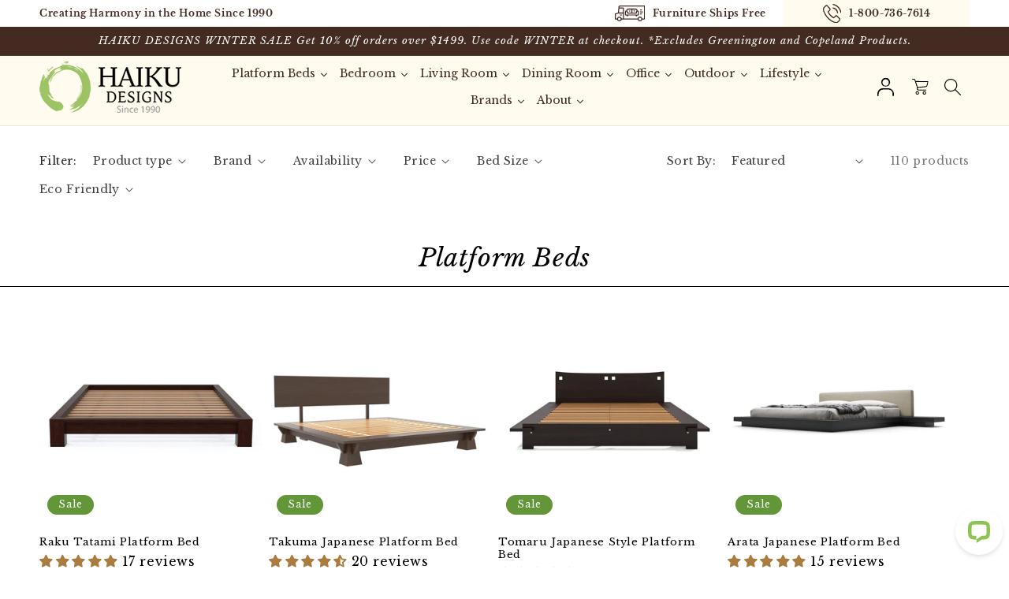

--- FILE ---
content_type: text/html; charset=utf-8
request_url: https://haikudesigns.com/collections/platform-beds?page=1
body_size: 94638
content:
<!doctype html>
<html class="no-js" lang="en">
  <head>

<style id='hs-critical-css'>@supports not (inset:10px){.grid{margin-left:calc(-1 * var(--grid-mobile-horizontal-spacing))}.grid__item{padding-left:var(--grid-mobile-horizontal-spacing);padding-bottom:var(--grid-mobile-vertical-spacing)}.product-grid .grid__item{padding-bottom:var(--grid-mobile-vertical-spacing)}}.price--on-sale .price__regular{display:none}:root{--color-foreground:var(--color-base-text);--color-background:var(--color-base-background-1);--gradient-background:var(--gradient-base-background-1)}.color-background-2{--color-foreground:var(--color-base-text);--color-background:var(--color-base-background-2);--gradient-background:var(--gradient-base-background-2)}.color-inverse{--color-foreground:var(--color-base-background-1);--color-background:var(--color-base-text);--gradient-background:rgb(var(--color-base-text))}.color-accent-1{--color-foreground:var(--color-base-solid-button-labels);--color-background:var(--color-base-accent-1);--gradient-background:var(--gradient-base-accent-1)}.color-accent-2{--color-foreground:var(--color-base-solid-button-labels);--color-background:var(--color-base-accent-2);--gradient-background:var(--gradient-base-accent-2)}:root{--color-link:var(--color-base-outline-button-labels);--alpha-link:.85}.color-accent-1,.color-accent-2,.color-background-2,.color-inverse{--color-link:var(--color-foreground);--alpha-link:.7}:root{--color-button:var(--color-base-accent-1);--color-button-text:var(--color-base-solid-button-labels);--alpha-button-background:1;--alpha-button-border:1}.color-accent-1,.color-accent-2,.color-background-2,.color-inverse{--color-button:var(--color-foreground);--color-button-text:var(--color-background)}.button--secondary{--color-button:var(--color-base-outline-button-labels);--color-button-text:var(--color-base-outline-button-labels);--color-button:var(--color-background);--alpha-button-background:1}:root{--color-badge-background:var(--color-background);--color-badge-border:var(--color-foreground);--alpha-badge-border:.1}.color-accent-1,.color-accent-2,.color-background-2,.color-inverse{--color-badge-background:var(--color-background);--color-badge-border:var(--color-background);--alpha-badge-border:1}.color-background-2,:root{--color-card-hover:var(--color-base-text)}.color-inverse{--color-card-hover:var(--color-base-background-1)}.color-accent-1,.color-accent-2{--color-card-hover:var(--color-base-solid-button-labels)}:root{--color-icon:rgb(var(--color-base-text))}.product-card-wrapper .card{--border-radius:var(--product-card-corner-radius);--border-width:var(--product-card-border-width);--border-opacity:var(--product-card-border-opacity);--shadow-horizontal-offset:var(--product-card-shadow-horizontal-offset);--shadow-vertical-offset:var(--product-card-shadow-vertical-offset);--shadow-blur-radius:var(--product-card-shadow-blur-radius);--shadow-opacity:var(--product-card-shadow-opacity);--shadow-visible:var(--product-card-shadow-visible);--image-padding:var(--product-card-image-padding);--text-alignment:var(--product-card-text-alignment)}.no-js:not(html){display:none!important}.page-width{max-width:var(--page-width);margin:0 auto;padding:0 1.5rem}@media screen and (min-width:750px){.page-width{padding:0 5rem}.header.page-width{padding-left:3.2rem;padding-right:3.2rem}}.isolate{position:relative;z-index:0}.color-accent-1,.color-accent-2,.color-background-2,.color-inverse,body{color:rgba(var(--color-foreground),.75);background-color:rgb(var(--color-background))}.list-unstyled{margin:0;padding:0;list-style:none}.hidden{display:none!important}.visually-hidden{position:absolute!important;overflow:hidden;width:1px;height:1px;margin:-1px;padding:0;border:0;clip:rect(0 0 0 0);word-wrap:normal!important}.visually-hidden--inline{margin:0;height:1em}.text-body{font-size:1.5rem;letter-spacing:.06rem;line-height:calc(1 + .8 / var(--font-body-scale));font-family:var(--font-body-family);font-style:var(--font-body-style);font-weight:var(--font-body-weight)}.h5,h1,h3{font-family:var(--font-heading-family);font-style:var(--font-heading-style);font-weight:var(--font-heading-weight);letter-spacing:calc(var(--font-heading-scale) * .06rem);color:rgb(var(--color-foreground));line-height:calc(1 + .3/max(1,var(--font-heading-scale)));word-break:break-word}h1{font-size:calc(var(--font-heading-scale) * 3rem)}@media only screen and (min-width:750px){h1{font-size:calc(var(--font-heading-scale) * 4rem)}}h3{font-size:calc(var(--font-heading-scale) * 1.7rem)}.h5{font-size:calc(var(--font-heading-scale) * 1.2rem)}@media only screen and (min-width:750px){h3{font-size:calc(var(--font-heading-scale) * 1.8rem)}.h5{font-size:calc(var(--font-heading-scale) * 1.3rem)}}.caption{font-size:1rem;letter-spacing:.07rem;line-height:calc(1 + .7 / var(--font-body-scale))}@media screen and (min-width:750px){.caption{font-size:1.2rem}}.caption-large,.field__input,.select__select{font-size:1.3rem;line-height:calc(1 + .5 / var(--font-body-scale));letter-spacing:.04rem}@media screen and (max-width:749px){.small-hide{display:none!important}}@media screen and (min-width:750px) and (max-width:989px){.medium-hide{display:none!important}}@media screen and (min-width:990px){.header:not(.drawer-menu).page-width{padding-left:5rem;padding-right:5rem}.large-up-hide{display:none!important}}.left{text-align:left}.center{text-align:center}.light{opacity:.7}div:empty{display:none}.link{display:inline-block;border:none;box-shadow:none;text-decoration:underline;text-underline-offset:.3rem;color:rgb(var(--color-link));background-color:transparent;font-size:1.4rem;font-family:inherit}.link--text{color:rgb(var(--color-foreground))}.full-unstyled-link{text-decoration:none;color:currentColor;display:block}details>*{box-sizing:border-box}@media (prefers-reduced-motion){.motion-reduce{animation:none!important}}:root{--duration-short:.1s;--duration-default:.2s;--duration-long:.5s}.underlined-link{text-underline-offset:.3rem;text-decoration-thickness:.1rem}.underlined-link{color:rgba(var(--color-link),var(--alpha-link))}.icon-arrow{width:1.5rem}summary{list-style:none;position:relative}summary .icon-caret{position:absolute;height:.6rem;right:1.5rem;top:calc(50% - .2rem)}summary::-webkit-details-marker{display:none}.disclosure-has-popup{position:relative}.disclosure-has-popup>summary:before{display:none}.focus-none{box-shadow:none!important;outline:0!important}.grid{display:flex;flex-wrap:wrap;margin-bottom:2rem;padding:0;list-style:none;column-gap:var(--grid-mobile-horizontal-spacing);row-gap:var(--grid-mobile-vertical-spacing)}.grid__item{width:calc(25% - var(--grid-mobile-horizontal-spacing) * 3 / 4);max-width:calc(50% - var(--grid-mobile-horizontal-spacing)/ 2);flex-grow:1;flex-shrink:0}@media screen and (min-width:750px){.grid{column-gap:var(--grid-desktop-horizontal-spacing);row-gap:var(--grid-desktop-vertical-spacing)}.grid__item{width:calc(25% - var(--grid-desktop-horizontal-spacing) * 3 / 4);max-width:calc(50% - var(--grid-desktop-horizontal-spacing)/ 2)}}@media screen and (max-width:989px){.grid--1-col-tablet-down .grid__item{width:100%;max-width:100%}}@media screen and (min-width:990px){.grid--4-col-desktop .grid__item{width:calc(25% - var(--grid-desktop-horizontal-spacing) * 3 / 4);max-width:calc(25% - var(--grid-desktop-horizontal-spacing) * 3 / 4)}}.media{display:block;background-color:rgba(var(--color-foreground),.1);position:relative;overflow:hidden}.media--transparent{background-color:transparent}.media>:not(.zoom):not(.deferred-media__poster-button){display:block;max-width:100%;position:absolute;top:0;left:0;height:100%;width:100%}.media>img{object-fit:cover;object-position:center center}.media.media--hover-effect>img+img{opacity:0}.button{--shadow-horizontal-offset:var(--buttons-shadow-horizontal-offset);--shadow-vertical-offset:var(--buttons-shadow-vertical-offset);--shadow-blur-radius:var(--buttons-shadow-blur-radius);--shadow-opacity:var(--buttons-shadow-opacity);--shadow-visible:var(--buttons-shadow-visible);--border-offset:var(--buttons-border-offset);--border-opacity:calc(1 - var(--buttons-border-opacity));border-radius:var(--buttons-radius-outset);position:relative}.button{min-width:calc(12rem + var(--buttons-border-width) * 2);min-height:calc(4.5rem + var(--buttons-border-width) * 2)}.button{display:inline-flex;justify-content:center;align-items:center;border:0;padding:0 3rem;font:inherit;font-size:1.5rem;text-decoration:none;color:rgb(var(--color-button-text));-webkit-appearance:none;appearance:none;background-color:rgba(var(--color-button),var(--alpha-button-background))}.button:before{content:"";position:absolute;top:0;right:0;bottom:0;left:0;z-index:-1;border-radius:var(--buttons-radius-outset);box-shadow:var(--shadow-horizontal-offset) var(--shadow-vertical-offset) var(--shadow-blur-radius) rgba(var(--color-shadow),var(--shadow-opacity))}.button:after{content:"";position:absolute;top:var(--buttons-border-width);right:var(--buttons-border-width);bottom:var(--buttons-border-width);left:var(--buttons-border-width);z-index:1;border-radius:var(--buttons-radius);box-shadow:0 0 0 calc(var(--buttons-border-width) + var(--border-offset)) rgba(var(--color-button-text),var(--border-opacity)),0 0 0 var(--buttons-border-width) rgba(var(--color-button),var(--alpha-button-background))}.button--secondary:after{--border-opacity:var(--buttons-border-opacity)}.button,.button-label{font-size:1.5rem;letter-spacing:.1rem;line-height:calc(1 + .2 / var(--font-body-scale))}.field__input,.select__select{-webkit-appearance:none;appearance:none;background-color:rgb(var(--color-background));color:rgb(var(--color-foreground));font-size:1.6rem;width:100%;box-sizing:border-box;border-radius:var(--inputs-radius);height:4.5rem;min-height:calc(var(--inputs-border-width) * 2);min-width:calc(7rem + (var(--inputs-border-width) * 2));position:relative;border:0}.field:before,.select:before{content:"";position:absolute;top:0;right:0;bottom:0;left:0;border-radius:var(--inputs-radius-outset);box-shadow:var(--inputs-shadow-horizontal-offset) var(--inputs-shadow-vertical-offset) var(--inputs-shadow-blur-radius) rgba(var(--color-base-text),var(--inputs-shadow-opacity));z-index:-1}.field:after,.select:after{content:"";position:absolute;top:var(--inputs-border-width);right:var(--inputs-border-width);bottom:var(--inputs-border-width);left:var(--inputs-border-width);border:.1rem solid transparent;border-radius:var(--inputs-radius);box-shadow:0 0 0 var(--inputs-border-width) rgba(var(--color-foreground),var(--inputs-border-opacity));z-index:1}.select__select{font-family:var(--font-body-family);font-style:var(--font-body-style);font-weight:var(--font-body-weight);font-size:1.2rem;color:rgba(var(--color-foreground),.75)}.select{display:flex;position:relative;width:100%}.select .icon-caret{height:.6rem;position:absolute;top:calc(50% - .2rem);right:calc(var(--inputs-border-width) + 1.5rem)}.select__select{line-height:calc(1 + .6 / var(--font-body-scale));padding:0 calc(var(--inputs-border-width) + 3rem) 0 2rem;margin:var(--inputs-border-width);min-height:calc(var(--inputs-border-width) * 2)}.field{position:relative;width:100%;display:flex}.field__input{flex-grow:1;text-align:left;padding:1.5rem;margin:var(--inputs-border-width)}.field__label{font-size:1.6rem;left:calc(var(--inputs-border-width) + 2rem);top:calc(1rem + var(--inputs-border-width));margin-bottom:0;position:absolute;color:rgba(var(--color-foreground),.75);letter-spacing:.1rem;line-height:1.5}.field__input:-webkit-autofill~.field__label{font-size:1rem;top:calc(var(--inputs-border-width) + .5rem);left:calc(var(--inputs-border-width) + 2rem);letter-spacing:.04rem}.field__input:-webkit-autofill{padding:2.2rem 1.5rem .8rem 2rem;margin:var(--inputs-border-width)}.field__input::-webkit-search-cancel-button{display:none}.field__button{align-items:center;background-color:transparent;border:0;color:currentColor;display:flex;height:4.4rem;justify-content:center;overflow:hidden;padding:0;position:absolute;right:0;top:0;width:4.4rem}.field__button>svg{height:2.5rem;width:2.5rem}.field__input:-webkit-autofill~.field__button,.field__input:-webkit-autofill~.field__label{color:#000}input[type=checkbox]{display:inline-block;width:auto;margin-right:.5rem}.modal__toggle{list-style-type:none}.modal__toggle-close{display:none}.modal__close-button.link{display:flex;justify-content:center;align-items:center;padding:0;height:4.4rem;width:4.4rem;background-color:transparent}.modal__close-button .icon{width:1.7rem;height:1.7rem}.modal__content{position:absolute;top:0;left:0;right:0;bottom:0;background:rgb(var(--color-background));z-index:4;display:flex;justify-content:center;align-items:center}.announcement-bar{border-bottom:.1rem solid rgba(var(--color-foreground),.08);color:rgb(var(--color-foreground))}.announcement-bar__message{padding:1rem 0;margin:0;letter-spacing:.1rem}.section-header.shopify-section-group-header-group{z-index:3}.shopify-section-header-sticky{position:sticky;top:0}.shopify-section-group-header-group{z-index:4}.header-wrapper{display:block;position:relative;background-color:rgb(var(--color-background))}.header-wrapper--border-bottom{border-bottom:.1rem solid rgba(var(--color-foreground),.08)}.header{display:grid;grid-template-areas:"left-icons heading icons";grid-template-columns:1fr 2fr 1fr;align-items:center}.header>.header__heading-link{line-height:0}.header__heading,.header__heading-link{grid-area:heading;justify-self:center}.header__heading-link{display:inline-block;padding:.75rem;text-decoration:none;word-break:break-word}.header__heading-logo{height:auto;max-width:100%}.header__heading-logo-wrapper{width:100%;display:inline-block}@media screen and (max-width:989px){.header__heading-link{text-align:center}}@media screen and (min-width:990px){.header{grid-template-columns:1fr auto 1fr}.header--middle-left{grid-template-areas:"heading navigation icons";grid-template-columns:auto auto 1fr;column-gap:2rem}.header--middle-left .header__heading-link{margin-left:-.75rem}.header__heading-link{justify-self:start}.header:not(.header--top-center) *>.header__search{display:inline-flex}}.header__icons{display:flex;grid-area:icons;justify-self:end}.header__icon span,.header__icon:not(.header__icon--summary){display:flex;align-items:center;justify-content:center}.header__icon{color:rgb(var(--color-foreground))}.header__icon span{height:100%}.header__icon:after{content:none}.header__icon .icon{height:2rem;width:2rem;fill:none;vertical-align:middle}.header__icon{height:4.4rem;width:4.4rem;padding:0}.header__icon--cart{position:relative;margin-right:-1.2rem}.header>.header__search{grid-area:left-icons;justify-self:start}.header--top-center header-drawer{grid-area:left-icons}.header__search{display:inline-flex;line-height:0}.search-modal{opacity:0;border-bottom:.1rem solid rgba(var(--color-foreground),.08);min-height:calc(100% + var(--inputs-margin-offset) + (2 * var(--inputs-border-width)));height:100%}.search-modal__content{display:flex;align-items:center;justify-content:center;width:100%;height:100%;padding:0 5rem 0 1rem;line-height:calc(1 + .8 / var(--font-body-scale));position:relative}.search-modal__content-bottom{bottom:calc((var(--inputs-margin-offset)/ 2))}.search-modal__form{width:100%}.search-modal__close-button{position:absolute;right:.3rem}@media screen and (min-width:750px){.search-modal__close-button{right:1rem}.search-modal__content{padding:0 6rem}}@media screen and (min-width:990px){.search-modal__form{max-width:74.2rem}.search-modal__close-button{position:initial;margin-left:.5rem}}.header__icon--menu .icon{display:block;position:absolute;opacity:1;transform:scale(1)}details:not([open])>.header__icon--menu .icon-close{visibility:hidden;opacity:0;transform:scale(.8)}.header__inline-menu{margin-left:-1.2rem;grid-area:navigation;display:none}@media screen and (min-width:990px){.header__inline-menu{display:block}.header--middle-left .header__inline-menu{margin-left:0}}.badge{border:1px solid transparent;border-radius:var(--badge-corner-radius);display:inline-block;font-size:1.2rem;letter-spacing:.1rem;line-height:1;padding:.5rem 1.3rem .6rem;text-align:center;background-color:rgb(var(--color-badge-background));border-color:rgba(var(--color-badge-border),var(--alpha-badge-border));color:rgb(var(--color-foreground));word-break:break-word}.gradient{background:rgb(var(--color-background));background:var(--gradient-background);background-attachment:fixed}.ratio{display:flex;position:relative;align-items:stretch}.ratio:before{content:"";width:0;height:0;padding-bottom:var(--ratio-percent)}@supports not (inset:10px){.grid{margin-left:calc(-1 * var(--grid-mobile-horizontal-spacing))}.grid__item{padding-left:var(--grid-mobile-horizontal-spacing);padding-bottom:var(--grid-mobile-vertical-spacing)}.product-grid .grid__item{padding-bottom:var(--grid-mobile-vertical-spacing)}@media screen and (min-width:750px){.grid{margin-left:calc(-1 * var(--grid-desktop-horizontal-spacing))}.grid__item{padding-left:var(--grid-desktop-horizontal-spacing);padding-bottom:var(--grid-desktop-vertical-spacing)}.product-grid .grid__item{padding-bottom:var(--grid-desktop-vertical-spacing)}}}@media (forced-colors:active){.button{border:1px solid transparent}}.collectionTopHead h1{text-align:center;border-bottom:1px solid #000;padding:15px 0;font-size:32px;font-style:italic;margin-bottom:0}@media (max-width:768px){.header__icon--cart svg{width:20px;height:20px}}@media (max-width:480px){.topanncoucementBox,.topanncoucementTitle{font-size:10px}}.cart-icon{height:auto;width:21px}.announcement-bar__message{font-style:italic}.header__search{margin-left:9px}.predictive-search{display:none;position:absolute;top:calc(100% + .1rem);left:-.1rem;border-width:var(--popup-border-width);border-style:solid;border-color:rgba(var(--color-foreground),var(--popup-border-opacity));background-color:rgb(var(--color-background));z-index:3;border-bottom-right-radius:var(--popup-corner-radius);border-bottom-left-radius:var(--popup-corner-radius);box-shadow:var(--popup-shadow-horizontal-offset) var(--popup-shadow-vertical-offset) var(--popup-shadow-blur-radius) rgba(var(--color-shadow),var(--popup-shadow-opacity));overflow-y:auto;-webkit-overflow-scrolling:touch}predictive-search .spinner{width:1.5rem;height:1.5rem;line-height:0}predictive-search:not([loading]) .predictive-search__loading-state{display:none}.predictive-search__item-content{grid-area:product-content;display:flex;flex-direction:column}.predictive-search__image{grid-area:product-image;object-fit:contain;font-family:"object-fit: contain"}@media screen and (max-width:749px){.predictive-search--header{right:0;left:0;top:100%}}@media screen and (min-width:750px){.predictive-search{border-top:none;width:calc(100% + .2rem)}.header predictive-search{position:relative}}@media screen and (forced-colors:active){.icon{color:CanvasText;fill:CanvasText!important}}.search__input.field__input{padding-right:9.8rem}.search__button{right:var(--inputs-border-width);top:var(--inputs-border-width)}.reset__button{right:calc(var(--inputs-border-width) + 4.4rem);top:var(--inputs-border-width)}.reset__button:not(:focus):after{border-right:.1rem solid rgba(var(--color-foreground),.08);display:block;height:calc(100% - 1.8rem);content:"";position:absolute;right:0}.search__button .icon{height:1.8rem;width:1.8rem}.reset__button .icon.icon-close{height:1.8rem;width:1.8rem;stroke-width:.1rem}input::-webkit-search-decoration{-webkit-appearance:none}.header__icon--menu{position:initial}.js menu-drawer>details>summary:before{content:"";position:absolute;width:100%;height:calc(100vh - 100%);height:calc(var(--viewport-height,100vh) - (var(--header-bottom-position,100%)));top:100%;left:0;background:rgba(var(--color-foreground),.5);opacity:0;visibility:hidden;z-index:2}.menu-drawer{position:absolute;transform:translate(-100%);visibility:hidden;z-index:3;left:0;top:100%;width:calc(100vw - 4rem);padding:0;border-width:0 var(--drawer-border-width) 0 0;background-color:rgb(var(--color-background));overflow-x:hidden;border-style:solid;border-color:rgba(var(--color-foreground),var(--drawer-border-opacity));filter:drop-shadow(var(--drawer-shadow-horizontal-offset) var(--drawer-shadow-vertical-offset) var(--drawer-shadow-blur-radius) rgba(var(--color-shadow),var(--drawer-shadow-opacity)))}.js .menu-drawer{height:calc(100vh - 100%);height:calc(var(--viewport-height,100vh) - (var(--header-bottom-position,100%)))}.menu-drawer__inner-container{position:relative;height:100%}.menu-drawer__navigation-container{display:grid;grid-template-rows:1fr auto;align-content:space-between;overflow-y:auto;height:100%}.menu-drawer__navigation{padding:5.6rem 0}.js .menu-drawer__menu li{margin-bottom:.2rem}.menu-drawer__utility-links{padding:2rem;background-color:rgba(var(--color-foreground),.03);position:relative}.menu-drawer__account{display:inline-flex;align-items:center;text-decoration:none;padding:1.2rem;font-size:1.4rem;color:rgb(var(--color-foreground));margin-bottom:2rem}.menu-drawer__account .icon-account{height:2rem;width:2rem;margin-right:1rem}.menu-drawer .list-social{justify-content:flex-start}.menu-drawer .list-social__link{padding:1.3rem 1.25rem}.collection .loading-overlay{top:0;right:0;bottom:0;left:0;display:none;width:100%;padding:0 1.5rem;opacity:.7}@media screen and (min-width:750px){.menu-drawer{width:40rem}.collection .loading-overlay{padding-left:5rem;padding-right:5rem}.loading-overlay{left:0}}.loading-overlay{position:absolute;z-index:1;width:1.8rem}@media screen and (max-width:749px){.loading-overlay{top:0;right:0}}.loading-overlay__spinner{width:1.8rem;display:inline-block}.spinner{animation:1.4s linear infinite rotator}@keyframes rotator{0%{transform:rotate(0)}to{transform:rotate(270deg)}}.path{stroke-dasharray:280;stroke-dashoffset:0;transform-origin:center;stroke:rgb(var(--color-foreground));animation:1.4s ease-in-out infinite dash}@keyframes dash{0%{stroke-dashoffset:280}50%{stroke-dashoffset:75;transform:rotate(135deg)}to{stroke-dashoffset:280;transform:rotate(450deg)}}.card-wrapper{color:inherit;height:100%;position:relative;text-decoration:none}.card{text-decoration:none;text-align:var(--text-alignment)}.card:not(.ratio){display:flex;flex-direction:column;height:100%}.card--standard .card__inner{position:relative;box-sizing:border-box;border-radius:var(--border-radius);border:var(--border-width) solid rgba(var(--color-foreground),var(--border-opacity))}.card--standard .card__inner:after{content:"";position:absolute;z-index:-1;width:calc(var(--border-width) * 2 + 100%);height:calc(var(--border-width) * 2 + 100%);top:calc(var(--border-width) * -1);left:calc(var(--border-width) * -1);border-radius:var(--border-radius);box-shadow:var(--shadow-horizontal-offset) var(--shadow-vertical-offset) var(--shadow-blur-radius) rgba(var(--color-shadow),var(--shadow-opacity))}.card .card__inner .card__media{overflow:hidden;z-index:0;border-radius:calc(var(--border-radius) - var(--border-width) - var(--image-padding))}.card-information{text-align:var(--text-alignment)}.card .media,.card__media{bottom:0;position:absolute;top:0}.card .media{width:100%}.card__media{margin:var(--image-padding);width:calc(100% - 2 * var(--image-padding))}.card--standard .card__media{margin:var(--image-padding)}.card__inner{width:100%}.card--media .card__inner .card__content{position:relative;padding:calc(var(--image-padding) + 1rem)}.card__content{display:grid;grid-template-rows:minmax(0,1fr) max-content minmax(0,1fr);padding:1rem;width:100%;flex-grow:1}.card__information{grid-row-start:2;padding:1.3rem 1rem}.card:not(.ratio)>.card__content{grid-template-rows:max-content minmax(0,1fr) max-content auto}.card__badge{align-self:flex-end;grid-row-start:3;justify-self:flex-start}.card:not(.card--horizontal)>.card__content>.card__badge{margin:1.3rem}.card__media .media img{height:100%;object-fit:cover;object-position:center center;width:100%}.card__heading{margin-top:0;margin-bottom:0}.card__heading:last-child{margin-bottom:0}.card__heading a:after{bottom:0;content:"";left:0;position:absolute;right:0;top:0;z-index:1}.card__heading a:after{outline-offset:.3rem}.card--standard.card--media .card__inner .card__information,.card--standard:not(.card--horizontal)>.card__content .card__badge{display:none}.card--standard>.card__content{padding:0}.card--standard>.card__content .card__information{padding-left:0;padding-right:0}.card-information>*+*{margin-top:.5rem}.card-information{width:100%}.card-information>*{line-height:calc(1 + .4 / var(--font-body-scale));color:rgb(var(--color-foreground))}.card-information>.price{color:rgb(var(--color-foreground))}.card-information .caption{letter-spacing:.07rem}.price{font-size:1.6rem;letter-spacing:.1rem;line-height:calc(1 + .5 / var(--font-body-scale));color:rgb(var(--color-foreground))}.price>*{display:inline-block;vertical-align:top}.price .price-item{display:inline-block;margin:0 1rem 0 0}.price__regular .price-item--regular{margin-right:0}.price:not(.price--show-badge) .price-item--last:last-of-type{margin:0}@media screen and (min-width:750px){.card__information{padding-bottom:1.7rem;padding-top:1.7rem}.price{margin-bottom:0}}.price__regular{display:block}.price--on-sale .price__regular,.price__sale{display:none}.price--on-sale .price__sale{display:initial;flex-direction:row;flex-wrap:wrap}.price--on-sale .price-item--regular{text-decoration:line-through;color:rgba(var(--color-foreground),.75);font-size:1.3rem}.unit-price{display:block;font-size:1.1rem;letter-spacing:.04rem;line-height:calc(1 + .2 / var(--font-body-scale));margin-top:.2rem;text-transform:uppercase;color:rgba(var(--color-foreground),.7)}.facets-container{display:grid;grid-template-columns:repeat(2,auto);grid-template-rows:repeat(2,auto);padding-top:1rem}.active-facets-mobile{margin-bottom:.5rem}.mobile-facets__list{overflow-y:auto}@media screen and (min-width:750px){.facets-container>*+*{margin-top:0}.facets__form .product-count{grid-column-start:3;align-self:flex-start}}@media screen and (max-width:989px){.facets-container{grid-template-columns:auto minmax(0,max-content);column-gap:2rem}}.facet-filters{align-items:flex-start;display:flex;grid-column:2;grid-row:1;padding-left:2.5rem}@media screen and (min-width:990px){.facet-filters{padding-left:3rem}}.facet-filters__label{display:block;color:var(--color-foreground-85);font-size:1.4rem;margin:0 2rem 0 0}.facet-filters__field{align-items:center;display:flex;flex-grow:1;justify-content:flex-end}.facet-filters__field .select{width:auto}.facet-filters__field .select:after,.facet-filters__field .select:before,.mobile-facets__sort .select:after,.mobile-facets__sort .select:before{content:none}.facet-filters__field .select__select,.mobile-facets__sort .select__select{border-radius:0;min-width:auto;min-height:auto}.facet-filters button{margin-left:2.5rem}.facet-filters__sort{background-color:transparent;border:0;border-radius:0;font-size:1.4rem;height:auto;line-height:calc(1 + .5 / var(--font-body-scale));margin:0;padding-left:0;padding-right:1.75rem}.facet-filters__sort+.icon-caret{right:0}@media screen and (forced-colors:active){.path{stroke:CanvasText}.facet-filters__sort{border:none}}.facet-filters__sort{box-shadow:none;filter:none}.facets{display:block;grid-column-start:span 2}.facets__form{display:grid;gap:0 3.5rem;grid-template-columns:1fr max-content max-content;margin-bottom:.5rem}.facets__wrapper{align-items:center;align-self:flex-start;grid-column:1;grid-row:1;display:flex;flex-wrap:wrap}.facets__heading{display:block;color:rgba(var(--color-foreground),.85);font-size:1.4rem;margin:-1.5rem 2rem 0 0}.facets__reset{margin-left:auto}.facets__disclosure{margin-right:3.5rem}.facets__summary{color:rgba(var(--color-foreground),.75);font-size:1.4rem;padding:0 1.75rem 0 0;margin-bottom:1.5rem}.facets__disclosure fieldset{padding:0;margin:0;border:0}.facets__summary .icon-caret{right:0}.facets__display{border-width:var(--popup-border-width);border-style:solid;border-color:rgba(var(--color-foreground),var(--popup-border-opacity));border-radius:var(--popup-corner-radius);box-shadow:var(--popup-shadow-horizontal-offset) var(--popup-shadow-vertical-offset) var(--popup-shadow-blur-radius) rgba(var(--color-shadow),var(--popup-shadow-opacity));background-color:rgb(var(--color-background));position:absolute;top:calc(100% + .5rem);left:-1.2rem;width:35rem;max-height:55rem;overflow-y:auto}.facets__header{border-bottom:1px solid rgba(var(--color-foreground),.2);padding:1.5rem 2rem;display:flex;justify-content:space-between;font-size:1.4rem;position:sticky;top:0;background-color:rgb(var(--color-background));z-index:1}.facets__list{padding:.5rem 2rem}.facets__item{display:flex;align-items:center}.facet-checkbox{padding:1rem 2rem 1rem 0;flex-grow:1;position:relative;font-size:1.4rem;display:flex;word-break:break-word}.facet-checkbox input[type=checkbox]{position:absolute;opacity:1;width:1.6rem;height:1.6rem;top:.7rem;left:-.4rem;z-index:-1;appearance:none;-webkit-appearance:none}.no-js .facet-checkbox input[type=checkbox]{z-index:0}.facet-checkbox>svg{background-color:rgb(var(--color-background));margin-right:1.2rem;flex-shrink:0}.facet-checkbox .icon-checkmark{visibility:hidden;position:absolute;left:.3rem;z-index:5;top:1.4rem}@media screen and (forced-colors:active){.facet-checkbox>svg{background-color:inherit;border:.1rem solid rgb(var(--color-background))}}.facets__price{display:flex;padding:2rem}.facets__price .field+.field-currency{margin-left:2rem}.facets__price .field{align-items:center}.facets__price .field-currency{align-self:center;margin-right:.6rem}.facets__price .field__label{left:1.5rem}.facets__button-no-js{transform:translateY(-.6rem)}.active-facets{display:flex;flex-wrap:wrap;width:100%;grid-column:1/-1;grid-row:2;margin-top:-.5rem}.active-facets__button-wrapper{align-items:center;display:flex;justify-content:center;padding-top:1.5rem}.active-facets__button-wrapper *{font-size:1rem}@media screen and (min-width:990px){.active-facets__button-wrapper *{font-size:1.4rem}}@media screen and (max-width:989px){.active-facets{margin:0 -1.2rem -1.2rem}.active-facets__button-remove{margin:0;padding:1.2rem}.active-facets__button-wrapper{padding-top:0;margin-left:1.2rem}}.active-facets facet-remove:only-child{display:none}.mobile-facets__clear-wrapper{align-items:center;display:flex;justify-content:center}.mobile-facets{position:fixed;top:0;left:0;right:0;bottom:0;z-index:100;background-color:rgba(var(--color-foreground),.5)}.mobile-facets__disclosure{display:flex}.mobile-facets__wrapper{margin-left:0;display:flex}.mobile-facets__inner{background-color:rgb(var(--color-background));width:calc(100% - 5rem);margin-left:auto;height:100%;overflow-y:auto;max-width:37.5rem;display:flex;flex-direction:column;border-color:rgba(var(--color-foreground),var(--drawer-border-opacity));border-style:solid;border-width:0 0 0 var(--drawer-border-width);filter:drop-shadow(var(--drawer-shadow-horizontal-offset) var(--drawer-shadow-vertical-offset) var(--drawer-shadow-blur-radius) rgba(var(--color-shadow),var(--drawer-shadow-opacity)))}.js .disclosure-has-popup:not(.menu-opening) .mobile-facets__inner{transform:translate(105vw)}.mobile-facets__header{border-bottom:.1rem solid rgba(var(--color-foreground),.08);padding:1rem 2.5rem;text-align:center;display:flex;position:sticky;top:0;z-index:2}.mobile-facets__header-inner{flex-grow:1;position:relative}.mobile-facets__info{padding:0 2.6rem}.mobile-facets__heading{font-size:calc(var(--font-heading-scale) * 1.4rem);margin:0}.mobile-facets__count{color:rgba(var(--color-foreground),.7);font-size:1.3rem;margin:0;flex-grow:1}.mobile-facets__open-wrapper{display:inline-block}.mobile-facets__open{text-align:left;width:100%;padding-top:.5rem;padding-bottom:.5rem;display:flex;align-items:center;color:rgba(var(--color-link),var(--alpha-link))}.mobile-facets__open>*+*{margin-left:1rem}.mobile-facets__open svg{width:2rem}.mobile-facets__close{display:none;align-items:center;justify-content:center;position:fixed;top:.7rem;right:1rem;width:4.4rem;height:4.4rem;z-index:101;opacity:0}.mobile-facets__close svg{width:2.2rem}.mobile-facets__close-button{align-items:center;background-color:transparent;display:flex;font-size:1.4rem;font:inherit;letter-spacing:inherit;margin-top:1.5rem;padding:1.2rem 2.6rem;text-decoration:none;width:calc(100% - 5.2rem)}.mobile-facets__close-button .icon-arrow{transform:rotate(180deg);margin-right:1rem}.mobile-facets__main{padding:2.7rem 0 0;position:relative;z-index:1;flex-grow:1;display:flex;flex-direction:column;overflow-y:auto}.mobile-facets__highlight{opacity:0;visibility:hidden}.mobile-facets__summary{padding:1.3rem 2.5rem}.mobile-facets__summary svg{margin-left:auto}.facets__summary>div,.mobile-facets__summary>div{display:flex;align-items:center}.js .mobile-facets__submenu{position:absolute;top:0;width:100%;bottom:0;left:0;z-index:3;transform:translate(100%);visibility:hidden;display:flex;flex-direction:column}.mobile-facets__item{position:relative}input.mobile-facets__checkbox{border:0;width:1.6rem;height:1.6rem;position:absolute;left:2.1rem;top:1.2rem;z-index:0;appearance:none;-webkit-appearance:none}.mobile-facets__label{padding:1.5rem 2rem 1.5rem 2.5rem;width:100%;word-break:break-word;display:flex}.mobile-facets__label>svg{background-color:rgb(var(--color-background));position:relative;z-index:2;margin-right:1.2rem;flex-shrink:0}.mobile-facets__label .icon-checkmark{position:absolute;top:1.9rem;left:2.8rem;visibility:hidden}.mobile-facets__arrow,.mobile-facets__summary .icon-caret{margin-left:auto;display:block}.mobile-facets__footer{border-top:.1rem solid rgba(var(--color-foreground),.08);padding:2rem;bottom:0;position:sticky;display:flex;z-index:2;margin-top:auto;background-color:rgb(var(--color-background));background:var(--gradient-background)}.mobile-facets__footer>*+*{margin-left:1rem}.mobile-facets__footer>*{width:50%}.mobile-facets__footer noscript .button{width:100%}.mobile-facets__sort{display:flex;justify-content:space-between}.mobile-facets__sort label{flex-shrink:0}.mobile-facets__sort .select{width:auto}.mobile-facets__sort .select .icon-caret{right:0}.mobile-facets__sort .select__select{background-color:transparent;border-radius:0;box-shadow:none;filter:none;margin-left:.5rem;margin-right:.5rem;padding-left:.5rem;padding-right:1.5rem}.product-count{align-self:center;position:relative;text-align:right}.product-count__text{font-size:1.4rem;line-height:calc(1 + .5 / var(--font-body-scale));margin:0}.product-count .loading-overlay__spinner{display:none;position:absolute;right:0;top:50%;transform:translateY(-50%);width:1.8rem}.footer__column{width:100%;align-items:flex-end}.footer__localization{display:flex;flex-direction:row;justify-content:center;align-content:center;flex-wrap:wrap;padding:1rem 1rem 0}.footer__localization:empty{display:none}@media screen and (min-width:750px){.footer__localization{padding:.4rem 0;justify-content:flex-start}}.list-social{display:flex;flex-wrap:wrap;justify-content:flex-end}@media only screen and (max-width:749px){.list-social{justify-content:center}}.list-social__item .icon{height:1.8rem;width:1.8rem}.list-social__link{align-items:center;display:flex;padding:1.3rem;color:rgb(var(--color-foreground))}.jdgm-widget.jdgm-widget{display:block}</style>



<!-- Hyperspeed:255853 -->
<!-- hs-shared_id:9194e98e -->



<script>window.HS_JS_OVERRIDES = [{"load_method":"ON_ACTION","match":"static.klaviyo.com"},{"load_method":"ON_ACTION","match":"codeblackbelt"},{"load_method":"ON_ACTION","match":"chatra"},{"load_method":"ON_ACTION","match":"gorgias"},{"load_method":"ON_ACTION","match":"zdassets"},{"load_method":"ON_ACTION","match":"omappapi"},{"load_method":"ON_ACTION","match":"foursixty"},{"load_method":"ON_ACTION","match":"shopify_pay"},{"load_method":"ON_ACTION","match":"shopifycloud\/shopify\/assets\/storefront\/features"},{"load_method":"ON_ACTION","match":"shopifycloud\/shopify\/assets\/storefront\/load_feature"},{"load_method":"ON_ACTION","match":"shopifycloud\/storefront-recaptch"}];</script>
<script>!function(e,t){if("object"==typeof exports&&"object"==typeof module)module.exports=t();else if("function"==typeof define&&define.amd)define([],t);else{var n=t();for(var o in n)("object"==typeof exports?exports:e)[o]=n[o]}}(self,(()=>(()=>{"use strict";var e={};(e=>{"undefined"!=typeof Symbol&&Symbol.toStringTag&&Object.defineProperty(e,Symbol.toStringTag,{value:"Module"}),Object.defineProperty(e,"__esModule",{value:!0})})(e);const t="hyperscript/defer-load",n="ON_ACTION",o=window.HS_JS_OVERRIDES||[];function r(e,t){const n=!e||"string"!=typeof e,r=t&&t.hasAttribute("hs-ignore");return!t&&n||r?null:(c=o.find((n=>e&&e.includes(n.match)||t&&t.innerHTML&&t.innerHTML.includes(n.match)&&!t.innerHTML.includes("asyncLoad"))))?{load_method:c.load_method||"default"}:null;var c}window.HS_LOAD_ON_ACTION_SCRIPTS=window.HS_LOAD_ON_ACTION_SCRIPTS||[];const c=document.createElement,s={src:Object.getOwnPropertyDescriptor(HTMLScriptElement.prototype,"src"),type:Object.getOwnPropertyDescriptor(HTMLScriptElement.prototype,"type")};function i(e,n){window.HS_LOAD_ON_ACTION_SCRIPTS.push([e,n]),e.type=t;const o=function(n){e.getAttribute("type")===t&&n.preventDefault(),e.removeEventListener("beforescriptexecute",o)};e.addEventListener("beforescriptexecute",o)}return document.createElement=function(...e){if("script"!==e[0].toLowerCase()||window.hsUnblocked)return c.bind(document)(...e);const o=c.bind(document)(...e);try{Object.defineProperties(o,{src:{...s.src,set(e){const o=r(e,null);o&&o.load_method===n&&s.type.set.call(this,t),s.src.set.call(this,e)}},type:{...s.type,set(e){const c=r(o.src,null);c&&c.load_method===n?s.type.set.call(this,t):s.type.set.call(this,e)}}}),o.setAttribute=function(e,t){"type"===e||"src"===e?o[e]=t:HTMLScriptElement.prototype.setAttribute.call(o,e,t)}}catch(e){console.warn("HyperScripts: unable to prevent script execution for script src ",o.src,".\n",'A likely cause would be because you are using a third-party browser extension that monkey patches the "document.createElement" function.')}return o},window.hsScriptObserver=new MutationObserver((e=>{for(let o=0;o<e.length;o++){const{addedNodes:c}=e[o];for(let e=0;e<c.length;e++){const o=c[e];if(1===o.nodeType&&"SCRIPT"===o.tagName)if(o.type===t)i(o,null);else{const e=r(o.src,o);e&&e.load_method===n&&i(o,o.type===t?null:o.type)}}}})),window.hsScriptObserver.observe(document.documentElement,{childList:!0,subtree:!0}),e})()));</script>

<!-- Lazyload + Responsive Images-->
<script defer src="//haikudesigns.com/cdn/shop/t/45/assets/hs-lazysizes.min.js?v=123530508129183618731754514421"></script>

<link rel="stylesheet" href="//haikudesigns.com/cdn/shop/t/45/assets/hs-image-blur.css?v=157208600979694062561754514421" media="print" onload="this.media='all'; this.onload = null">
<!-- Third party app optimization -->
<!-- Is an app not updating? Just click Rebuild Cache in Hyperspeed. -->
<!-- Or, stop deferring the app by clicking View Details on App Optimization in your Theme Optimization settings. -->
<script hs-ignore>(function(){var hsUrls=[{"load_method":"ASYNC","original_url":"https:\/\/geolocation-recommendations.shopifyapps.com\/locale_bar\/script.js?shop=haikudesigns.myshopify.com","pages":["HOME","COLLECTIONS","PRODUCT","CART","OTHER"]},{"load_method":"ASYNC","original_url":"https:\/\/cdn1.judge.me\/assets\/installed.js?shop=haikudesigns.myshopify.com","pages":["HOME","COLLECTIONS","PRODUCT","CART","OTHER"]}];var insertBeforeBackup=Node.prototype.insertBefore;var currentPageType=getPageType();function getPageType(){var currentPage="collection";if(currentPage==='index'){return'HOME';}else if(currentPage==='collection'){return'COLLECTIONS';}else if(currentPage==='product'){return'PRODUCT';}else if(currentPage==='cart'){return'CART';}else{return'OTHER';}}
function isWhitelistedPage(script){return script.pages.includes(currentPageType);}
function getCachedScriptUrl(url){var result=(hsUrls||[]).find(function(el){var compareUrl=el.original_url;if(url.substring(0,6)==="https:"&&el.original_url.substring(0,2)==="//"){compareUrl="https:"+el.original_url;}
return url==compareUrl;});return result;}
function loadScript(scriptInfo){if(isWhitelistedPage(scriptInfo)){var s=document.createElement('script');s.type='text/javascript';s.async=true;s.src=scriptInfo.original_url;var x=document.getElementsByTagName('script')[0];insertBeforeBackup.apply(x.parentNode,[s,x]);}}
Node.prototype.insertBefore=function(newNode,refNode){if(newNode.type!=="text/javascript"&&newNode.type!=="application/javascript"&&newNode.type!=="application/ecmascript"){return insertBeforeBackup.apply(this,arguments);}
var scriptInfo=getCachedScriptUrl(newNode.src);if(!scriptInfo){return insertBeforeBackup.apply(this,arguments);}
if(isWhitelistedPage(scriptInfo)&&scriptInfo.load_method!=='ON_ACTION'){var s=document.createElement('script');s.type='text/javascript';s.async=true;s.src=scriptInfo.original_url;insertBeforeBackup.apply(this,[s,refNode]);}}})();</script>

<!-- instant.load -->
<script defer src="//haikudesigns.com/cdn/shop/t/45/assets/hs-instantload.min.js?v=106803949153345037901754514421"></script>

<!-- defer JS until action -->
<script async src="//haikudesigns.com/cdn/shop/t/45/assets/hs-script-loader.min.js?v=24912448706018637961754514421"></script>



    <meta charset="utf-8">
    <meta http-equiv="X-UA-Compatible" content="IE=edge">
    <meta name="viewport" content="width=device-width,initial-scale=1">
    <meta name="referrer" content="strict-origin-when-cross-origin">
    <meta name="theme-color" content="">
    <link rel="canonical" href="https://haikudesigns.com/collections/platform-beds">
    <link rel="preconnect" href="https://cdn.shopify.com" crossorigin>

    
<!-- Google tag (gtag.js) --> 
<script async src="https://www.googletagmanager.com/gtag/js?id=AW-1072641989"></script>
<script>
  window.dataLayer = window.dataLayer || []; 
  function gtag(){dataLayer.push(arguments);} 
  gtag('js', new Date()); 
  gtag('config', 'AW-1072641989'); 
</script> 
<link rel="icon" type="image/png" href="//haikudesigns.com/cdn/shop/files/Haiku_Designs_favicon_32_32.png?crop=center&height=32&v=1692316826&width=32"><link rel="preconnect" href="https://fonts.shopifycdn.com" crossorigin><title>
      Platform Beds
 &ndash; Haiku Designs</title>

    
      <meta name="description" content="Shop Haiku Designs&#39; Platform Beds for stylish, sustainable bedroom solutions. Discover modern and traditional Japanese-inspired designs, including the exclusive Kimara and Raku Tatami beds. Enhance your bedroom with our eco-friendly options.">
    

    

<meta property="og:site_name" content="Haiku Designs">
<meta property="og:url" content="https://haikudesigns.com/collections/platform-beds">
<meta property="og:title" content="Platform Beds">
<meta property="og:type" content="website">
<meta property="og:description" content="Shop Haiku Designs&#39; Platform Beds for stylish, sustainable bedroom solutions. Discover modern and traditional Japanese-inspired designs, including the exclusive Kimara and Raku Tatami beds. Enhance your bedroom with our eco-friendly options."><meta property="og:image" content="http://haikudesigns.com/cdn/shop/files/Haiku_Logo_outline_small_bb7bf433-4604-472c-9090-9eb7446e1ab1.jpg?height=628&pad_color=fff&v=1701367800&width=1200">
  <meta property="og:image:secure_url" content="https://haikudesigns.com/cdn/shop/files/Haiku_Logo_outline_small_bb7bf433-4604-472c-9090-9eb7446e1ab1.jpg?height=628&pad_color=fff&v=1701367800&width=1200">
  <meta property="og:image:width" content="1200">
  <meta property="og:image:height" content="628"><meta name="twitter:card" content="summary_large_image">
<meta name="twitter:title" content="Platform Beds">
<meta name="twitter:description" content="Shop Haiku Designs&#39; Platform Beds for stylish, sustainable bedroom solutions. Discover modern and traditional Japanese-inspired designs, including the exclusive Kimara and Raku Tatami beds. Enhance your bedroom with our eco-friendly options.">


      <script src="//haikudesigns.com/cdn/shop/t/45/assets/constants.js?v=162562708016179041611754514421" defer="defer"></script>
      <script src="https://cdn.hyperspeed.me/script/haikudesigns.com/cdn/shop/t/45/assets/pubsub.js?v=2921868252632587581754514421" defer="defer"></script>
      <script src="https://cdn.hyperspeed.me/script/haikudesigns.com/cdn/shop/t/45/assets/global.js?v=97892680400206917691754514421" defer="defer"></script>
      
    <script>window.performance && window.performance.mark && window.performance.mark('shopify.content_for_header.start');</script><meta name="google-site-verification" content="voFXJUAaGzp9242q3Xxx8I5plY-0NPwFshcjNCtReoE">
<meta id="shopify-digital-wallet" name="shopify-digital-wallet" content="/69337907510/digital_wallets/dialog">
<meta name="shopify-checkout-api-token" content="745e89aac925cc8dfd38ac7684e210e7">
<meta id="in-context-paypal-metadata" data-shop-id="69337907510" data-venmo-supported="true" data-environment="production" data-locale="en_US" data-paypal-v4="true" data-currency="USD">
<link rel="alternate" type="application/atom+xml" title="Feed" href="/collections/platform-beds.atom" />
<link rel="next" href="/collections/platform-beds?page=2">
<link rel="alternate" type="application/json+oembed" href="https://haikudesigns.com/collections/platform-beds.oembed">
<script async="async" src="/checkouts/internal/preloads.js?locale=en-US"></script>
<script id="shopify-features" type="application/json">{"accessToken":"745e89aac925cc8dfd38ac7684e210e7","betas":["rich-media-storefront-analytics"],"domain":"haikudesigns.com","predictiveSearch":true,"shopId":69337907510,"locale":"en"}</script>
<script>var Shopify = Shopify || {};
Shopify.shop = "haikudesigns.myshopify.com";
Shopify.locale = "en";
Shopify.currency = {"active":"USD","rate":"1.0"};
Shopify.country = "US";
Shopify.theme = {"name":"Live 8\/8\/25: PDP Updated with PLP Color","id":178563842358,"schema_name":"Dawn","schema_version":"9.0.0","theme_store_id":null,"role":"main"};
Shopify.theme.handle = "null";
Shopify.theme.style = {"id":null,"handle":null};
Shopify.cdnHost = "haikudesigns.com/cdn";
Shopify.routes = Shopify.routes || {};
Shopify.routes.root = "/";</script>
<script type="module">!function(o){(o.Shopify=o.Shopify||{}).modules=!0}(window);</script>
<script>!function(o){function n(){var o=[];function n(){o.push(Array.prototype.slice.apply(arguments))}return n.q=o,n}var t=o.Shopify=o.Shopify||{};t.loadFeatures=n(),t.autoloadFeatures=n()}(window);</script>
<script id="shop-js-analytics" type="application/json">{"pageType":"collection"}</script>
<script defer="defer" async type="module" src="//haikudesigns.com/cdn/shopifycloud/shop-js/modules/v2/client.init-shop-cart-sync_BApSsMSl.en.esm.js"></script>
<script defer="defer" async type="module" src="//haikudesigns.com/cdn/shopifycloud/shop-js/modules/v2/chunk.common_CBoos6YZ.esm.js"></script>
<script type="module">
  await import("//haikudesigns.com/cdn/shopifycloud/shop-js/modules/v2/client.init-shop-cart-sync_BApSsMSl.en.esm.js");
await import("//haikudesigns.com/cdn/shopifycloud/shop-js/modules/v2/chunk.common_CBoos6YZ.esm.js");

  window.Shopify.SignInWithShop?.initShopCartSync?.({"fedCMEnabled":true,"windoidEnabled":true});

</script>
<script id="__st">var __st={"a":69337907510,"offset":-28800,"reqid":"2651c7ee-612b-4cd9-a60e-544e71e0409c-1768892622","pageurl":"haikudesigns.com\/collections\/platform-beds?page=1","u":"39702e43ab46","p":"collection","rtyp":"collection","rid":430840250678};</script>
<script>window.ShopifyPaypalV4VisibilityTracking = true;</script>
<script id="captcha-bootstrap">!function(){'use strict';const t='contact',e='account',n='new_comment',o=[[t,t],['blogs',n],['comments',n],[t,'customer']],c=[[e,'customer_login'],[e,'guest_login'],[e,'recover_customer_password'],[e,'create_customer']],r=t=>t.map((([t,e])=>`form[action*='/${t}']:not([data-nocaptcha='true']) input[name='form_type'][value='${e}']`)).join(','),a=t=>()=>t?[...document.querySelectorAll(t)].map((t=>t.form)):[];function s(){const t=[...o],e=r(t);return a(e)}const i='password',u='form_key',d=['recaptcha-v3-token','g-recaptcha-response','h-captcha-response',i],f=()=>{try{return window.sessionStorage}catch{return}},m='__shopify_v',_=t=>t.elements[u];function p(t,e,n=!1){try{const o=window.sessionStorage,c=JSON.parse(o.getItem(e)),{data:r}=function(t){const{data:e,action:n}=t;return t[m]||n?{data:e,action:n}:{data:t,action:n}}(c);for(const[e,n]of Object.entries(r))t.elements[e]&&(t.elements[e].value=n);n&&o.removeItem(e)}catch(o){console.error('form repopulation failed',{error:o})}}const l='form_type',E='cptcha';function T(t){t.dataset[E]=!0}const w=window,h=w.document,L='Shopify',v='ce_forms',y='captcha';let A=!1;((t,e)=>{const n=(g='f06e6c50-85a8-45c8-87d0-21a2b65856fe',I='https://cdn.shopify.com/shopifycloud/storefront-forms-hcaptcha/ce_storefront_forms_captcha_hcaptcha.v1.5.2.iife.js',D={infoText:'Protected by hCaptcha',privacyText:'Privacy',termsText:'Terms'},(t,e,n)=>{const o=w[L][v],c=o.bindForm;if(c)return c(t,g,e,D).then(n);var r;o.q.push([[t,g,e,D],n]),r=I,A||(h.body.append(Object.assign(h.createElement('script'),{id:'captcha-provider',async:!0,src:r})),A=!0)});var g,I,D;w[L]=w[L]||{},w[L][v]=w[L][v]||{},w[L][v].q=[],w[L][y]=w[L][y]||{},w[L][y].protect=function(t,e){n(t,void 0,e),T(t)},Object.freeze(w[L][y]),function(t,e,n,w,h,L){const[v,y,A,g]=function(t,e,n){const i=e?o:[],u=t?c:[],d=[...i,...u],f=r(d),m=r(i),_=r(d.filter((([t,e])=>n.includes(e))));return[a(f),a(m),a(_),s()]}(w,h,L),I=t=>{const e=t.target;return e instanceof HTMLFormElement?e:e&&e.form},D=t=>v().includes(t);t.addEventListener('submit',(t=>{const e=I(t);if(!e)return;const n=D(e)&&!e.dataset.hcaptchaBound&&!e.dataset.recaptchaBound,o=_(e),c=g().includes(e)&&(!o||!o.value);(n||c)&&t.preventDefault(),c&&!n&&(function(t){try{if(!f())return;!function(t){const e=f();if(!e)return;const n=_(t);if(!n)return;const o=n.value;o&&e.removeItem(o)}(t);const e=Array.from(Array(32),(()=>Math.random().toString(36)[2])).join('');!function(t,e){_(t)||t.append(Object.assign(document.createElement('input'),{type:'hidden',name:u})),t.elements[u].value=e}(t,e),function(t,e){const n=f();if(!n)return;const o=[...t.querySelectorAll(`input[type='${i}']`)].map((({name:t})=>t)),c=[...d,...o],r={};for(const[a,s]of new FormData(t).entries())c.includes(a)||(r[a]=s);n.setItem(e,JSON.stringify({[m]:1,action:t.action,data:r}))}(t,e)}catch(e){console.error('failed to persist form',e)}}(e),e.submit())}));const S=(t,e)=>{t&&!t.dataset[E]&&(n(t,e.some((e=>e===t))),T(t))};for(const o of['focusin','change'])t.addEventListener(o,(t=>{const e=I(t);D(e)&&S(e,y())}));const B=e.get('form_key'),M=e.get(l),P=B&&M;t.addEventListener('DOMContentLoaded',(()=>{const t=y();if(P)for(const e of t)e.elements[l].value===M&&p(e,B);[...new Set([...A(),...v().filter((t=>'true'===t.dataset.shopifyCaptcha))])].forEach((e=>S(e,t)))}))}(h,new URLSearchParams(w.location.search),n,t,e,['guest_login'])})(!0,!0)}();</script>
<script integrity="sha256-4kQ18oKyAcykRKYeNunJcIwy7WH5gtpwJnB7kiuLZ1E=" data-source-attribution="shopify.loadfeatures" defer="defer" src="//haikudesigns.com/cdn/shopifycloud/storefront/assets/storefront/load_feature-a0a9edcb.js" crossorigin="anonymous"></script>
<script data-source-attribution="shopify.dynamic_checkout.dynamic.init">var Shopify=Shopify||{};Shopify.PaymentButton=Shopify.PaymentButton||{isStorefrontPortableWallets:!0,init:function(){window.Shopify.PaymentButton.init=function(){};var t=document.createElement("script");t.src="https://haikudesigns.com/cdn/shopifycloud/portable-wallets/latest/portable-wallets.en.js",t.type="module",document.head.appendChild(t)}};
</script>
<script data-source-attribution="shopify.dynamic_checkout.buyer_consent">
  function portableWalletsHideBuyerConsent(e){var t=document.getElementById("shopify-buyer-consent"),n=document.getElementById("shopify-subscription-policy-button");t&&n&&(t.classList.add("hidden"),t.setAttribute("aria-hidden","true"),n.removeEventListener("click",e))}function portableWalletsShowBuyerConsent(e){var t=document.getElementById("shopify-buyer-consent"),n=document.getElementById("shopify-subscription-policy-button");t&&n&&(t.classList.remove("hidden"),t.removeAttribute("aria-hidden"),n.addEventListener("click",e))}window.Shopify?.PaymentButton&&(window.Shopify.PaymentButton.hideBuyerConsent=portableWalletsHideBuyerConsent,window.Shopify.PaymentButton.showBuyerConsent=portableWalletsShowBuyerConsent);
</script>
<script data-source-attribution="shopify.dynamic_checkout.cart.bootstrap">document.addEventListener("DOMContentLoaded",(function(){function t(){return document.querySelector("shopify-accelerated-checkout-cart, shopify-accelerated-checkout")}if(t())Shopify.PaymentButton.init();else{new MutationObserver((function(e,n){t()&&(Shopify.PaymentButton.init(),n.disconnect())})).observe(document.body,{childList:!0,subtree:!0})}}));
</script>
<script id='scb4127' type='text/javascript' async='' src='https://haikudesigns.com/cdn/shopifycloud/privacy-banner/storefront-banner.js'></script><link id="shopify-accelerated-checkout-styles" rel="stylesheet" media="screen" href="https://haikudesigns.com/cdn/shopifycloud/portable-wallets/latest/accelerated-checkout-backwards-compat.css" crossorigin="anonymous">
<style id="shopify-accelerated-checkout-cart">
        #shopify-buyer-consent {
  margin-top: 1em;
  display: inline-block;
  width: 100%;
}

#shopify-buyer-consent.hidden {
  display: none;
}

#shopify-subscription-policy-button {
  background: none;
  border: none;
  padding: 0;
  text-decoration: underline;
  font-size: inherit;
  cursor: pointer;
}

#shopify-subscription-policy-button::before {
  box-shadow: none;
}

      </style>
<script id="sections-script" data-sections="header" defer="defer" src="//haikudesigns.com/cdn/shop/t/45/compiled_assets/scripts.js?v=38918"></script>
<script>window.performance && window.performance.mark && window.performance.mark('shopify.content_for_header.end');</script>


    <style data-shopify>
      @font-face {
  font-family: "Libre Baskerville";
  font-weight: 400;
  font-style: normal;
  font-display: swap;
  src: url("//haikudesigns.com/cdn/fonts/libre_baskerville/librebaskerville_n4.2ec9ee517e3ce28d5f1e6c6e75efd8a97e59c189.woff2") format("woff2"),
       url("//haikudesigns.com/cdn/fonts/libre_baskerville/librebaskerville_n4.323789551b85098885c8eccedfb1bd8f25f56007.woff") format("woff");
}

      @font-face {
  font-family: "Libre Baskerville";
  font-weight: 700;
  font-style: normal;
  font-display: swap;
  src: url("//haikudesigns.com/cdn/fonts/libre_baskerville/librebaskerville_n7.eb83ab550f8363268d3cb412ad3d4776b2bc22b9.woff2") format("woff2"),
       url("//haikudesigns.com/cdn/fonts/libre_baskerville/librebaskerville_n7.5bb0de4f2b64b2f68c7e0de8d18bc3455494f553.woff") format("woff");
}

      @font-face {
  font-family: "Libre Baskerville";
  font-weight: 400;
  font-style: italic;
  font-display: swap;
  src: url("//haikudesigns.com/cdn/fonts/libre_baskerville/librebaskerville_i4.9b1c62038123f2ff89e0d72891fc2421add48a40.woff2") format("woff2"),
       url("//haikudesigns.com/cdn/fonts/libre_baskerville/librebaskerville_i4.d5032f0d77e668619cab9a3b6ff7c45700fd5f7c.woff") format("woff");
}

      
      @font-face {
  font-family: "Libre Baskerville";
  font-weight: 400;
  font-style: normal;
  font-display: swap;
  src: url("//haikudesigns.com/cdn/fonts/libre_baskerville/librebaskerville_n4.2ec9ee517e3ce28d5f1e6c6e75efd8a97e59c189.woff2") format("woff2"),
       url("//haikudesigns.com/cdn/fonts/libre_baskerville/librebaskerville_n4.323789551b85098885c8eccedfb1bd8f25f56007.woff") format("woff");
}


      :root {
        --font-body-family: "Libre Baskerville", serif;
        --font-body-style: normal;
        --font-body-weight: 400;
        --font-body-weight-bold: 700;

        --font-heading-family: "Libre Baskerville", serif;
        --font-heading-style: normal;
        --font-heading-weight: 400;

        --font-body-scale: 1.0;
        --font-heading-scale: 1.0;

        --color-base-text: 0, 0, 0;
        --color-shadow: 0, 0, 0;
        --color-base-background-1: 255, 255, 255;
        --color-base-background-2: 255, 251, 238;
        --color-base-solid-button-labels: 255, 255, 255;
        --color-base-outline-button-labels: 18, 18, 18;
        --color-base-accent-1: 67, 43, 33;
        --color-base-accent-2: 98, 150, 56;
        --payment-terms-background-color: #ffffff;

        --gradient-base-background-1: #ffffff;
        --gradient-base-background-2: #fffbee;
        --gradient-base-accent-1: #432b21;
        --gradient-base-accent-2: #629638;

        --media-padding: px;
        --media-border-opacity: 0.05;
        --media-border-width: 1px;
        --media-radius: 0px;
        --media-shadow-opacity: 0.0;
        --media-shadow-horizontal-offset: 0px;
        --media-shadow-vertical-offset: 4px;
        --media-shadow-blur-radius: 5px;
        --media-shadow-visible: 0;

        --page-width: 140rem;
        --page-width-margin: 0rem;

        --product-card-image-padding: 0.0rem;
        --product-card-corner-radius: 0.0rem;
        --product-card-text-alignment: left;
        --product-card-border-width: 0.0rem;
        --product-card-border-opacity: 0.1;
        --product-card-shadow-opacity: 0.0;
        --product-card-shadow-visible: 0;
        --product-card-shadow-horizontal-offset: 0.0rem;
        --product-card-shadow-vertical-offset: 0.4rem;
        --product-card-shadow-blur-radius: 0.5rem;

        --collection-card-image-padding: 0.0rem;
        --collection-card-corner-radius: 0.0rem;
        --collection-card-text-alignment: left;
        --collection-card-border-width: 0.0rem;
        --collection-card-border-opacity: 0.1;
        --collection-card-shadow-opacity: 0.0;
        --collection-card-shadow-visible: 0;
        --collection-card-shadow-horizontal-offset: 0.0rem;
        --collection-card-shadow-vertical-offset: 0.4rem;
        --collection-card-shadow-blur-radius: 0.5rem;

        --blog-card-image-padding: 0.0rem;
        --blog-card-corner-radius: 0.0rem;
        --blog-card-text-alignment: left;
        --blog-card-border-width: 0.0rem;
        --blog-card-border-opacity: 0.1;
        --blog-card-shadow-opacity: 0.0;
        --blog-card-shadow-visible: 0;
        --blog-card-shadow-horizontal-offset: 0.0rem;
        --blog-card-shadow-vertical-offset: 0.4rem;
        --blog-card-shadow-blur-radius: 0.5rem;

        --badge-corner-radius: 4.0rem;

        --popup-border-width: 1px;
        --popup-border-opacity: 0.1;
        --popup-corner-radius: 0px;
        --popup-shadow-opacity: 0.0;
        --popup-shadow-horizontal-offset: 0px;
        --popup-shadow-vertical-offset: 4px;
        --popup-shadow-blur-radius: 5px;

        --drawer-border-width: 1px;
        --drawer-border-opacity: 0.1;
        --drawer-shadow-opacity: 0.0;
        --drawer-shadow-horizontal-offset: 0px;
        --drawer-shadow-vertical-offset: 4px;
        --drawer-shadow-blur-radius: 5px;

        --spacing-sections-desktop: 0px;
        --spacing-sections-mobile: 0px;

        --grid-desktop-vertical-spacing: 8px;
        --grid-desktop-horizontal-spacing: 8px;
        --grid-mobile-vertical-spacing: 4px;
        --grid-mobile-horizontal-spacing: 4px;

        --text-boxes-border-opacity: 0.1;
        --text-boxes-border-width: 0px;
        --text-boxes-radius: 0px;
        --text-boxes-shadow-opacity: 0.0;
        --text-boxes-shadow-visible: 0;
        --text-boxes-shadow-horizontal-offset: 0px;
        --text-boxes-shadow-vertical-offset: 4px;
        --text-boxes-shadow-blur-radius: 5px;

        --buttons-radius: 0px;
        --buttons-radius-outset: 0px;
        --buttons-border-width: 1px;
        --buttons-border-opacity: 1.0;
        --buttons-shadow-opacity: 0.0;
        --buttons-shadow-visible: 0;
        --buttons-shadow-horizontal-offset: 0px;
        --buttons-shadow-vertical-offset: 4px;
        --buttons-shadow-blur-radius: 5px;
        --buttons-border-offset: 0px;

        --inputs-radius: 0px;
        --inputs-border-width: 1px;
        --inputs-border-opacity: 0.55;
        --inputs-shadow-opacity: 0.0;
        --inputs-shadow-horizontal-offset: 0px;
        --inputs-margin-offset: 0px;
        --inputs-shadow-vertical-offset: 4px;
        --inputs-shadow-blur-radius: 5px;
        --inputs-radius-outset: 0px;

        --variant-pills-radius: 2px;
        --variant-pills-border-width: 1px;
        --variant-pills-border-opacity: 0.1;
        --variant-pills-shadow-opacity: 0.05;
        --variant-pills-shadow-horizontal-offset: 0px;
        --variant-pills-shadow-vertical-offset: 2px;
        --variant-pills-shadow-blur-radius: 5px;
      }

      *,
      *::before,
      *::after {
        box-sizing: inherit;
      }

      html {
        box-sizing: border-box;
        font-size: calc(var(--font-body-scale) * 62.5%);
        height: 100%;
      }

      body {
        display: grid;
        grid-template-rows: auto auto 1fr auto;
        grid-template-columns: 100%;
        min-height: 100%;
        margin: 0;
        font-size: 1.5rem;
        letter-spacing: 0.06rem;
        line-height: calc(1 + 0.8 / var(--font-body-scale));
        font-family: var(--font-body-family);
        font-style: var(--font-body-style);
        font-weight: var(--font-body-weight);
      }

      @media screen and (min-width: 750px) {
        body {
          font-size: 1.6rem;
        }
      }
    </style>

    
<link
      rel="stylesheet"
      href="//haikudesigns.com/cdn/shop/t/45/assets/base.css?v=140624990073879848751754514421"
      media="print"
      onload="this.media='all'; this.onload = null">

    
<link
      rel="stylesheet"
      href="//haikudesigns.com/cdn/shop/t/45/assets/generic-style.css?v=150900255279253100711754514421"
      media="print"
      onload="this.media='all'; this.onload = null">
    
<link
      rel="stylesheet"
      href="//haikudesigns.com/cdn/shop/t/45/assets/responsive-style.css?v=110990848314705467631754514421"
      media="print"
      onload="this.media='all'; this.onload = null">
<link rel="preload" as="font" href="//haikudesigns.com/cdn/fonts/libre_baskerville/librebaskerville_n4.2ec9ee517e3ce28d5f1e6c6e75efd8a97e59c189.woff2" type="font/woff2" crossorigin><link rel="preload" as="font" href="//haikudesigns.com/cdn/fonts/libre_baskerville/librebaskerville_n4.2ec9ee517e3ce28d5f1e6c6e75efd8a97e59c189.woff2" type="font/woff2" crossorigin><link
        rel="stylesheet"
        href="//haikudesigns.com/cdn/shop/t/45/assets/component-predictive-search.css?v=85913294783299393391754514421"
        media="print"
        onload="this.media='all'"
      ><script>
      document.documentElement.className = document.documentElement.className.replace('no-js', 'js');
      if (Shopify.designMode) {
        document.documentElement.classList.add('shopify-design-mode');
      }
    </script>

    





    <script src="//haikudesigns.com/cdn/shop/t/45/assets/qikify-auto-hide.js?v=100155469330614306991754514421"></script>

    <!-- Start of Affirm code -->
    <script defer src="//haikudesigns.com/cdn/shop/t/45/assets/haiku-affirm.js?v=14791044847241804981754514421"></script>
    <!-- End Affirm -->
    <!-- Start of Cookie-Banner -->
    <style>
  #cookies-banner {
    display: none;
    justify-content: center;
    align-items: center;
    padding: 1em;
    position: fixed;
    bottom: 0px;
    width: 100%;
    background: #fff;
    border-top: 1px solid #dcdcdc;
  }
</style>



<script>
  function getBannerEl() {
    return document.getElementById('cookies-banner');
  }

  function hideBanner(res) {
    getBannerEl().style.display = 'none';
  }

  function showBanner() {
   getBannerEl().style.display = 'block';
  }

  function handleAccept(e) {
    window.Shopify.customerPrivacy.setTrackingConsent(true, hideBanner);

    document.addEventListener('trackingConsentAccepted',function() {
      //console.log('trackingConsentAccepted event fired');
      ;
    });
  }

  function handleDecline() {
    window.Shopify.customerPrivacy.setTrackingConsent(false,hideBanner);
  }

  function initCookieBanner() {
    //console.log('jkb: initCookieBanner() Start');
    const userCanBeTracked = window.Shopify.customerPrivacy.userCanBeTracked();
    const userTrackingConsent = window.Shopify.customerPrivacy.getTrackingConsent();

    // Deprecated (commented out)
    // const userDataCanBeSold = window.Shopify.customerPrivacy.userDataCanBeSold();
    const usersaleOfDataAllowed = window.Shopify.customerPrivacy.saleOfDataAllowed();

    //console.log('jkb: userDataCanBeSold: '+ userDataCanBeSold);
    //console.log('jkb: window.Shopify.customerPrivacy.currentVisitorConsent(): '+ window.Shopify.customerPrivacy.currentVisitorConsent().marketing);
    
    //console.log('jkb: userTrackingConsent: ' + userTrackingConsent);
    //console.log('jkb: userCanBeTracked::' + userCanBeTracked);
    //console.log('jkb: if(!userCanBeTracked && userTrackingConsent === no_interaction)...');
    
    if(!userCanBeTracked && userTrackingConsent === 'no_interaction') {
      //console.log('jkb: showBanner()');
      showBanner();
    }

    //else {
    //  console.log('jkb: Dont showBanner()');
    //}
    
    //console.log('jkb: initCookieBanner() End');
  }

  window.Shopify.loadFeatures([
    {
      name: 'consent-tracking-api',
      version: '0.1',
    }
  ],
  function(error) {
    if (error) {
      throw error;
    }

    initCookieBanner();
  });
</script>

    <!-- End of Cookie-Banner -->

    
<!-- Microsoft Bing Tag --> 
<script>
    (function(w,d,t,r,u)
    {
        var f,n,i;
        w[u]=w[u]||[],f=function()
        {
            var o={ti:"26334841", tm:"shpfy_ui", enableAutoSpaTracking: true};
            o.q=w[u],w[u]=new UET(o),w[u].push("pageLoad")
        },
        n=d.createElement(t),n.src=r,n.async=1,n.onload=n.onreadystatechange=function()
        {
            var s=this.readyState;
            s&&s!=="loaded"&&s!=="complete"||(f(),n.onload=n.onreadystatechange=null)
        },
        i=d.getElementsByTagName(t)[0],i.parentNode.insertBefore(n,i)
    })
    (window,document,"script","https://bat.bing.com/bat.js","uetq");
</script>
    

<!-- BEGIN MerchantWidget TopQ Code -->

<script id='merchantWidgetScript' src="https://www.gstatic.com/shopping/merchant/merchantwidget.js" defer></script>
<script type="text/javascript">
  merchantWidgetScript.addEventListener('load', function () {
    merchantwidget.start({
      position: 'RIGHT_BOTTOM'
      ,sideMargin: 80
      ,bottomMargin: 2
      ,mobileSideMargin: 80
      ,mobileBottomMargin: 2
    });
  });
</script>
<!-- END MerchantWidget TopQ Code -->
  <!-- BEGIN app block: shopify://apps/judge-me-reviews/blocks/judgeme_core/61ccd3b1-a9f2-4160-9fe9-4fec8413e5d8 --><!-- Start of Judge.me Core -->






<link rel="dns-prefetch" href="https://cdnwidget.judge.me">
<link rel="dns-prefetch" href="https://cdn.judge.me">
<link rel="dns-prefetch" href="https://cdn1.judge.me">
<link rel="dns-prefetch" href="https://api.judge.me">

<script data-cfasync='false' class='jdgm-settings-script'>window.jdgmSettings={"pagination":5,"disable_web_reviews":false,"badge_no_review_text":"No reviews","badge_n_reviews_text":"{{ n }} review/reviews","badge_star_color":"#aa7c40","hide_badge_preview_if_no_reviews":true,"badge_hide_text":false,"enforce_center_preview_badge":false,"widget_title":"Customer Reviews","widget_open_form_text":"Write a review","widget_close_form_text":"Cancel review","widget_refresh_page_text":"Refresh page","widget_summary_text":"Based on {{ number_of_reviews }} review/reviews","widget_no_review_text":"Be the first to write a review","widget_name_field_text":"Display name","widget_verified_name_field_text":"Verified Name (public)","widget_name_placeholder_text":"Display name","widget_required_field_error_text":"This field is required.","widget_email_field_text":"Email address","widget_verified_email_field_text":"Verified Email (private, can not be edited)","widget_email_placeholder_text":"Your email address","widget_email_field_error_text":"Please enter a valid email address.","widget_rating_field_text":"Rating","widget_review_title_field_text":"Review Title","widget_review_title_placeholder_text":"Give your review a title","widget_review_body_field_text":"Review content","widget_review_body_placeholder_text":"Start writing here...","widget_pictures_field_text":"Picture/Video (optional)","widget_submit_review_text":"Submit Review","widget_submit_verified_review_text":"Submit Verified Review","widget_submit_success_msg_with_auto_publish":"Thank you! Please refresh the page in a few moments to see your review. You can remove or edit your review by logging into \u003ca href='https://judge.me/login' target='_blank' rel='nofollow noopener'\u003eJudge.me\u003c/a\u003e","widget_submit_success_msg_no_auto_publish":"Thank you! Your review will be published as soon as it is approved by the shop admin. You can remove or edit your review by logging into \u003ca href='https://judge.me/login' target='_blank' rel='nofollow noopener'\u003eJudge.me\u003c/a\u003e","widget_show_default_reviews_out_of_total_text":"Showing {{ n_reviews_shown }} out of {{ n_reviews }} reviews.","widget_show_all_link_text":"Show all","widget_show_less_link_text":"Show less","widget_author_said_text":"{{ reviewer_name }} said:","widget_days_text":"{{ n }} days ago","widget_weeks_text":"{{ n }} week/weeks ago","widget_months_text":"{{ n }} month/months ago","widget_years_text":"{{ n }} year/years ago","widget_yesterday_text":"Yesterday","widget_today_text":"Today","widget_replied_text":"\u003e\u003e {{ shop_name }} replied:","widget_read_more_text":"Read more","widget_reviewer_name_as_initial":"","widget_rating_filter_color":"#fbcd0a","widget_rating_filter_see_all_text":"See all reviews","widget_sorting_most_recent_text":"Most Recent","widget_sorting_highest_rating_text":"Highest Rating","widget_sorting_lowest_rating_text":"Lowest Rating","widget_sorting_with_pictures_text":"Only Pictures","widget_sorting_most_helpful_text":"Most Helpful","widget_open_question_form_text":"Ask a question","widget_reviews_subtab_text":"Reviews","widget_questions_subtab_text":"Questions","widget_question_label_text":"Question","widget_answer_label_text":"Answer","widget_question_placeholder_text":"Write your question here","widget_submit_question_text":"Submit Question","widget_question_submit_success_text":"Thank you for your question! We will notify you once it gets answered.","widget_star_color":"#aa7c40","verified_badge_text":"Verified","verified_badge_bg_color":"","verified_badge_text_color":"","verified_badge_placement":"left-of-reviewer-name","widget_review_max_height":"","widget_hide_border":false,"widget_social_share":false,"widget_thumb":false,"widget_review_location_show":false,"widget_location_format":"","all_reviews_include_out_of_store_products":true,"all_reviews_out_of_store_text":"(out of store)","all_reviews_pagination":100,"all_reviews_product_name_prefix_text":"about","enable_review_pictures":true,"enable_question_anwser":false,"widget_theme":"default","review_date_format":"mm/dd/yyyy","default_sort_method":"most-recent","widget_product_reviews_subtab_text":"Product Reviews","widget_shop_reviews_subtab_text":"Shop Reviews","widget_other_products_reviews_text":"Reviews for other products","widget_store_reviews_subtab_text":"Store reviews","widget_no_store_reviews_text":"This store hasn't received any reviews yet","widget_web_restriction_product_reviews_text":"This product hasn't received any reviews yet","widget_no_items_text":"No items found","widget_show_more_text":"Show more","widget_write_a_store_review_text":"Write a Store Review","widget_other_languages_heading":"Reviews in Other Languages","widget_translate_review_text":"Translate review to {{ language }}","widget_translating_review_text":"Translating...","widget_show_original_translation_text":"Show original ({{ language }})","widget_translate_review_failed_text":"Review couldn't be translated.","widget_translate_review_retry_text":"Retry","widget_translate_review_try_again_later_text":"Try again later","show_product_url_for_grouped_product":false,"widget_sorting_pictures_first_text":"Pictures First","show_pictures_on_all_rev_page_mobile":false,"show_pictures_on_all_rev_page_desktop":false,"floating_tab_hide_mobile_install_preference":false,"floating_tab_button_name":"★ Reviews","floating_tab_title":"Let customers speak for us","floating_tab_button_color":"","floating_tab_button_background_color":"","floating_tab_url":"","floating_tab_url_enabled":false,"floating_tab_tab_style":"text","all_reviews_text_badge_text":"Customers rate us {{ shop.metafields.judgeme.all_reviews_rating | round: 1 }}/5 based on {{ shop.metafields.judgeme.all_reviews_count }} reviews.","all_reviews_text_badge_text_branded_style":"{{ shop.metafields.judgeme.all_reviews_rating | round: 1 }} out of 5 stars based on {{ shop.metafields.judgeme.all_reviews_count }} reviews","is_all_reviews_text_badge_a_link":false,"show_stars_for_all_reviews_text_badge":false,"all_reviews_text_badge_url":"","all_reviews_text_style":"text","all_reviews_text_color_style":"judgeme_brand_color","all_reviews_text_color":"#108474","all_reviews_text_show_jm_brand":true,"featured_carousel_show_header":true,"featured_carousel_title":"Let customers speak for us","testimonials_carousel_title":"Customers are saying","videos_carousel_title":"Real customer stories","cards_carousel_title":"Customers are saying","featured_carousel_count_text":"from {{ n }} reviews","featured_carousel_add_link_to_all_reviews_page":false,"featured_carousel_url":"","featured_carousel_show_images":true,"featured_carousel_autoslide_interval":5,"featured_carousel_arrows_on_the_sides":false,"featured_carousel_height":250,"featured_carousel_width":80,"featured_carousel_image_size":0,"featured_carousel_image_height":250,"featured_carousel_arrow_color":"#eeeeee","verified_count_badge_style":"vintage","verified_count_badge_orientation":"horizontal","verified_count_badge_color_style":"judgeme_brand_color","verified_count_badge_color":"#108474","is_verified_count_badge_a_link":false,"verified_count_badge_url":"","verified_count_badge_show_jm_brand":true,"widget_rating_preset_default":5,"widget_first_sub_tab":"product-reviews","widget_show_histogram":true,"widget_histogram_use_custom_color":false,"widget_pagination_use_custom_color":false,"widget_star_use_custom_color":true,"widget_verified_badge_use_custom_color":false,"widget_write_review_use_custom_color":false,"picture_reminder_submit_button":"Upload Pictures","enable_review_videos":false,"mute_video_by_default":false,"widget_sorting_videos_first_text":"Videos First","widget_review_pending_text":"Pending","featured_carousel_items_for_large_screen":3,"social_share_options_order":"Facebook,Twitter","remove_microdata_snippet":true,"disable_json_ld":false,"enable_json_ld_products":false,"preview_badge_show_question_text":false,"preview_badge_no_question_text":"No questions","preview_badge_n_question_text":"{{ number_of_questions }} question/questions","qa_badge_show_icon":false,"qa_badge_position":"same-row","remove_judgeme_branding":false,"widget_add_search_bar":false,"widget_search_bar_placeholder":"Search","widget_sorting_verified_only_text":"Verified only","featured_carousel_theme":"default","featured_carousel_show_rating":true,"featured_carousel_show_title":true,"featured_carousel_show_body":true,"featured_carousel_show_date":false,"featured_carousel_show_reviewer":true,"featured_carousel_show_product":false,"featured_carousel_header_background_color":"#108474","featured_carousel_header_text_color":"#ffffff","featured_carousel_name_product_separator":"reviewed","featured_carousel_full_star_background":"#108474","featured_carousel_empty_star_background":"#dadada","featured_carousel_vertical_theme_background":"#f9fafb","featured_carousel_verified_badge_enable":false,"featured_carousel_verified_badge_color":"#108474","featured_carousel_border_style":"round","featured_carousel_review_line_length_limit":3,"featured_carousel_more_reviews_button_text":"Read more reviews","featured_carousel_view_product_button_text":"View product","all_reviews_page_load_reviews_on":"scroll","all_reviews_page_load_more_text":"Load More Reviews","disable_fb_tab_reviews":false,"enable_ajax_cdn_cache":false,"widget_public_name_text":"displayed publicly like","default_reviewer_name":"John Smith","default_reviewer_name_has_non_latin":true,"widget_reviewer_anonymous":"Anonymous","medals_widget_title":"Judge.me Review Medals","medals_widget_background_color":"#f9fafb","medals_widget_position":"footer_all_pages","medals_widget_border_color":"#f9fafb","medals_widget_verified_text_position":"left","medals_widget_use_monochromatic_version":false,"medals_widget_elements_color":"#108474","show_reviewer_avatar":true,"widget_invalid_yt_video_url_error_text":"Not a YouTube video URL","widget_max_length_field_error_text":"Please enter no more than {0} characters.","widget_show_country_flag":false,"widget_show_collected_via_shop_app":true,"widget_verified_by_shop_badge_style":"light","widget_verified_by_shop_text":"Verified by Shop","widget_show_photo_gallery":false,"widget_load_with_code_splitting":true,"widget_ugc_install_preference":false,"widget_ugc_title":"Made by us, Shared by you","widget_ugc_subtitle":"Tag us to see your picture featured in our page","widget_ugc_arrows_color":"#ffffff","widget_ugc_primary_button_text":"Buy Now","widget_ugc_primary_button_background_color":"#108474","widget_ugc_primary_button_text_color":"#ffffff","widget_ugc_primary_button_border_width":"0","widget_ugc_primary_button_border_style":"none","widget_ugc_primary_button_border_color":"#108474","widget_ugc_primary_button_border_radius":"25","widget_ugc_secondary_button_text":"Load More","widget_ugc_secondary_button_background_color":"#ffffff","widget_ugc_secondary_button_text_color":"#108474","widget_ugc_secondary_button_border_width":"2","widget_ugc_secondary_button_border_style":"solid","widget_ugc_secondary_button_border_color":"#108474","widget_ugc_secondary_button_border_radius":"25","widget_ugc_reviews_button_text":"View Reviews","widget_ugc_reviews_button_background_color":"#ffffff","widget_ugc_reviews_button_text_color":"#108474","widget_ugc_reviews_button_border_width":"2","widget_ugc_reviews_button_border_style":"solid","widget_ugc_reviews_button_border_color":"#108474","widget_ugc_reviews_button_border_radius":"25","widget_ugc_reviews_button_link_to":"judgeme-reviews-page","widget_ugc_show_post_date":true,"widget_ugc_max_width":"800","widget_rating_metafield_value_type":true,"widget_primary_color":"#432b21","widget_enable_secondary_color":false,"widget_secondary_color":"#edf5f5","widget_summary_average_rating_text":"{{ average_rating }} out of 5","widget_media_grid_title":"Customer photos \u0026 videos","widget_media_grid_see_more_text":"See more","widget_round_style":false,"widget_show_product_medals":true,"widget_verified_by_judgeme_text":"Verified by Judge.me","widget_show_store_medals":true,"widget_verified_by_judgeme_text_in_store_medals":"Verified by Judge.me","widget_media_field_exceed_quantity_message":"Sorry, we can only accept {{ max_media }} for one review.","widget_media_field_exceed_limit_message":"{{ file_name }} is too large, please select a {{ media_type }} less than {{ size_limit }}MB.","widget_review_submitted_text":"Review Submitted!","widget_question_submitted_text":"Question Submitted!","widget_close_form_text_question":"Cancel","widget_write_your_answer_here_text":"Write your answer here","widget_enabled_branded_link":true,"widget_show_collected_by_judgeme":false,"widget_reviewer_name_color":"","widget_write_review_text_color":"","widget_write_review_bg_color":"","widget_collected_by_judgeme_text":"collected by Judge.me","widget_pagination_type":"standard","widget_load_more_text":"Load More","widget_load_more_color":"#108474","widget_full_review_text":"Full Review","widget_read_more_reviews_text":"Read More Reviews","widget_read_questions_text":"Read Questions","widget_questions_and_answers_text":"Questions \u0026 Answers","widget_verified_by_text":"Verified by","widget_verified_text":"Verified","widget_number_of_reviews_text":"{{ number_of_reviews }} reviews","widget_back_button_text":"Back","widget_next_button_text":"Next","widget_custom_forms_filter_button":"Filters","custom_forms_style":"vertical","widget_show_review_information":false,"how_reviews_are_collected":"How reviews are collected?","widget_show_review_keywords":false,"widget_gdpr_statement":"How we use your data: We'll only contact you about the review you left, and only if necessary. By submitting your review, you agree to Judge.me's \u003ca href='https://judge.me/terms' target='_blank' rel='nofollow noopener'\u003eterms\u003c/a\u003e, \u003ca href='https://judge.me/privacy' target='_blank' rel='nofollow noopener'\u003eprivacy\u003c/a\u003e and \u003ca href='https://judge.me/content-policy' target='_blank' rel='nofollow noopener'\u003econtent\u003c/a\u003e policies.","widget_multilingual_sorting_enabled":false,"widget_translate_review_content_enabled":false,"widget_translate_review_content_method":"manual","popup_widget_review_selection":"automatically_with_pictures","popup_widget_round_border_style":true,"popup_widget_show_title":true,"popup_widget_show_body":true,"popup_widget_show_reviewer":false,"popup_widget_show_product":true,"popup_widget_show_pictures":true,"popup_widget_use_review_picture":true,"popup_widget_show_on_home_page":true,"popup_widget_show_on_product_page":true,"popup_widget_show_on_collection_page":true,"popup_widget_show_on_cart_page":true,"popup_widget_position":"bottom_left","popup_widget_first_review_delay":5,"popup_widget_duration":5,"popup_widget_interval":5,"popup_widget_review_count":5,"popup_widget_hide_on_mobile":true,"review_snippet_widget_round_border_style":true,"review_snippet_widget_card_color":"#FFFFFF","review_snippet_widget_slider_arrows_background_color":"#FFFFFF","review_snippet_widget_slider_arrows_color":"#000000","review_snippet_widget_star_color":"#108474","show_product_variant":false,"all_reviews_product_variant_label_text":"Variant: ","widget_show_verified_branding":false,"widget_ai_summary_title":"Customers say","widget_ai_summary_disclaimer":"AI-powered review summary based on recent customer reviews","widget_show_ai_summary":false,"widget_show_ai_summary_bg":false,"widget_show_review_title_input":true,"redirect_reviewers_invited_via_email":"review_widget","request_store_review_after_product_review":false,"request_review_other_products_in_order":false,"review_form_color_scheme":"default","review_form_corner_style":"square","review_form_star_color":{},"review_form_text_color":"#333333","review_form_background_color":"#ffffff","review_form_field_background_color":"#fafafa","review_form_button_color":{},"review_form_button_text_color":"#ffffff","review_form_modal_overlay_color":"#000000","review_content_screen_title_text":"How would you rate this product?","review_content_introduction_text":"We would love it if you would share a bit about your experience.","store_review_form_title_text":"How would you rate this store?","store_review_form_introduction_text":"We would love it if you would share a bit about your experience.","show_review_guidance_text":true,"one_star_review_guidance_text":"Poor","five_star_review_guidance_text":"Great","customer_information_screen_title_text":"About you","customer_information_introduction_text":"Please tell us more about you.","custom_questions_screen_title_text":"Your experience in more detail","custom_questions_introduction_text":"Here are a few questions to help us understand more about your experience.","review_submitted_screen_title_text":"Thanks for your review!","review_submitted_screen_thank_you_text":"We are processing it and it will appear on the store soon.","review_submitted_screen_email_verification_text":"Please confirm your email by clicking the link we just sent you. This helps us keep reviews authentic.","review_submitted_request_store_review_text":"Would you like to share your experience of shopping with us?","review_submitted_review_other_products_text":"Would you like to review these products?","store_review_screen_title_text":"Would you like to share your experience of shopping with us?","store_review_introduction_text":"We value your feedback and use it to improve. Please share any thoughts or suggestions you have.","reviewer_media_screen_title_picture_text":"Share a picture","reviewer_media_introduction_picture_text":"Upload a photo to support your review.","reviewer_media_screen_title_video_text":"Share a video","reviewer_media_introduction_video_text":"Upload a video to support your review.","reviewer_media_screen_title_picture_or_video_text":"Share a picture or video","reviewer_media_introduction_picture_or_video_text":"Upload a photo or video to support your review.","reviewer_media_youtube_url_text":"Paste your Youtube URL here","advanced_settings_next_step_button_text":"Next","advanced_settings_close_review_button_text":"Close","modal_write_review_flow":false,"write_review_flow_required_text":"Required","write_review_flow_privacy_message_text":"We respect your privacy.","write_review_flow_anonymous_text":"Post review as anonymous","write_review_flow_visibility_text":"This won't be visible to other customers.","write_review_flow_multiple_selection_help_text":"Select as many as you like","write_review_flow_single_selection_help_text":"Select one option","write_review_flow_required_field_error_text":"This field is required","write_review_flow_invalid_email_error_text":"Please enter a valid email address","write_review_flow_max_length_error_text":"Max. {{ max_length }} characters.","write_review_flow_media_upload_text":"\u003cb\u003eClick to upload\u003c/b\u003e or drag and drop","write_review_flow_gdpr_statement":"We'll only contact you about your review if necessary. By submitting your review, you agree to our \u003ca href='https://judge.me/terms' target='_blank' rel='nofollow noopener'\u003eterms and conditions\u003c/a\u003e and \u003ca href='https://judge.me/privacy' target='_blank' rel='nofollow noopener'\u003eprivacy policy\u003c/a\u003e.","rating_only_reviews_enabled":false,"show_negative_reviews_help_screen":false,"new_review_flow_help_screen_rating_threshold":3,"negative_review_resolution_screen_title_text":"Tell us more","negative_review_resolution_text":"Your experience matters to us. If there were issues with your purchase, we're here to help. Feel free to reach out to us, we'd love the opportunity to make things right.","negative_review_resolution_button_text":"Contact us","negative_review_resolution_proceed_with_review_text":"Leave a review","negative_review_resolution_subject":"Issue with purchase from {{ shop_name }}.{{ order_name }}","preview_badge_collection_page_install_status":false,"widget_review_custom_css":"","preview_badge_custom_css":"","preview_badge_stars_count":"5-stars","featured_carousel_custom_css":"","floating_tab_custom_css":"","all_reviews_widget_custom_css":"","medals_widget_custom_css":"","verified_badge_custom_css":"","all_reviews_text_custom_css":"","transparency_badges_collected_via_store_invite":false,"transparency_badges_from_another_provider":false,"transparency_badges_collected_from_store_visitor":false,"transparency_badges_collected_by_verified_review_provider":false,"transparency_badges_earned_reward":false,"transparency_badges_collected_via_store_invite_text":"Review collected via store invitation","transparency_badges_from_another_provider_text":"Review collected from another provider","transparency_badges_collected_from_store_visitor_text":"Review collected from a store visitor","transparency_badges_written_in_google_text":"Review written in Google","transparency_badges_written_in_etsy_text":"Review written in Etsy","transparency_badges_written_in_shop_app_text":"Review written in Shop App","transparency_badges_earned_reward_text":"Review earned a reward for future purchase","product_review_widget_per_page":10,"widget_store_review_label_text":"Review about the store","checkout_comment_extension_title_on_product_page":"Customer Comments","checkout_comment_extension_num_latest_comment_show":5,"checkout_comment_extension_format":"name_and_timestamp","checkout_comment_customer_name":"last_initial","checkout_comment_comment_notification":true,"preview_badge_collection_page_install_preference":true,"preview_badge_home_page_install_preference":false,"preview_badge_product_page_install_preference":true,"review_widget_install_preference":"","review_carousel_install_preference":false,"floating_reviews_tab_install_preference":"none","verified_reviews_count_badge_install_preference":false,"all_reviews_text_install_preference":false,"review_widget_best_location":true,"judgeme_medals_install_preference":false,"review_widget_revamp_enabled":false,"review_widget_qna_enabled":false,"review_widget_header_theme":"minimal","review_widget_widget_title_enabled":true,"review_widget_header_text_size":"medium","review_widget_header_text_weight":"regular","review_widget_average_rating_style":"compact","review_widget_bar_chart_enabled":true,"review_widget_bar_chart_type":"numbers","review_widget_bar_chart_style":"standard","review_widget_expanded_media_gallery_enabled":false,"review_widget_reviews_section_theme":"standard","review_widget_image_style":"thumbnails","review_widget_review_image_ratio":"square","review_widget_stars_size":"medium","review_widget_verified_badge":"standard_text","review_widget_review_title_text_size":"medium","review_widget_review_text_size":"medium","review_widget_review_text_length":"medium","review_widget_number_of_columns_desktop":3,"review_widget_carousel_transition_speed":5,"review_widget_custom_questions_answers_display":"always","review_widget_button_text_color":"#FFFFFF","review_widget_text_color":"#000000","review_widget_lighter_text_color":"#7B7B7B","review_widget_corner_styling":"soft","review_widget_review_word_singular":"review","review_widget_review_word_plural":"reviews","review_widget_voting_label":"Helpful?","review_widget_shop_reply_label":"Reply from {{ shop_name }}:","review_widget_filters_title":"Filters","qna_widget_question_word_singular":"Question","qna_widget_question_word_plural":"Questions","qna_widget_answer_reply_label":"Answer from {{ answerer_name }}:","qna_content_screen_title_text":"Ask a question about this product","qna_widget_question_required_field_error_text":"Please enter your question.","qna_widget_flow_gdpr_statement":"We'll only contact you about your question if necessary. By submitting your question, you agree to our \u003ca href='https://judge.me/terms' target='_blank' rel='nofollow noopener'\u003eterms and conditions\u003c/a\u003e and \u003ca href='https://judge.me/privacy' target='_blank' rel='nofollow noopener'\u003eprivacy policy\u003c/a\u003e.","qna_widget_question_submitted_text":"Thanks for your question!","qna_widget_close_form_text_question":"Close","qna_widget_question_submit_success_text":"We’ll notify you by email when your question is answered.","all_reviews_widget_v2025_enabled":false,"all_reviews_widget_v2025_header_theme":"default","all_reviews_widget_v2025_widget_title_enabled":true,"all_reviews_widget_v2025_header_text_size":"medium","all_reviews_widget_v2025_header_text_weight":"regular","all_reviews_widget_v2025_average_rating_style":"compact","all_reviews_widget_v2025_bar_chart_enabled":true,"all_reviews_widget_v2025_bar_chart_type":"numbers","all_reviews_widget_v2025_bar_chart_style":"standard","all_reviews_widget_v2025_expanded_media_gallery_enabled":false,"all_reviews_widget_v2025_show_store_medals":true,"all_reviews_widget_v2025_show_photo_gallery":true,"all_reviews_widget_v2025_show_review_keywords":false,"all_reviews_widget_v2025_show_ai_summary":false,"all_reviews_widget_v2025_show_ai_summary_bg":false,"all_reviews_widget_v2025_add_search_bar":false,"all_reviews_widget_v2025_default_sort_method":"most-recent","all_reviews_widget_v2025_reviews_per_page":10,"all_reviews_widget_v2025_reviews_section_theme":"default","all_reviews_widget_v2025_image_style":"thumbnails","all_reviews_widget_v2025_review_image_ratio":"square","all_reviews_widget_v2025_stars_size":"medium","all_reviews_widget_v2025_verified_badge":"bold_badge","all_reviews_widget_v2025_review_title_text_size":"medium","all_reviews_widget_v2025_review_text_size":"medium","all_reviews_widget_v2025_review_text_length":"medium","all_reviews_widget_v2025_number_of_columns_desktop":3,"all_reviews_widget_v2025_carousel_transition_speed":5,"all_reviews_widget_v2025_custom_questions_answers_display":"always","all_reviews_widget_v2025_show_product_variant":false,"all_reviews_widget_v2025_show_reviewer_avatar":true,"all_reviews_widget_v2025_reviewer_name_as_initial":"","all_reviews_widget_v2025_review_location_show":false,"all_reviews_widget_v2025_location_format":"","all_reviews_widget_v2025_show_country_flag":false,"all_reviews_widget_v2025_verified_by_shop_badge_style":"light","all_reviews_widget_v2025_social_share":false,"all_reviews_widget_v2025_social_share_options_order":"Facebook,Twitter,LinkedIn,Pinterest","all_reviews_widget_v2025_pagination_type":"standard","all_reviews_widget_v2025_button_text_color":"#FFFFFF","all_reviews_widget_v2025_text_color":"#000000","all_reviews_widget_v2025_lighter_text_color":"#7B7B7B","all_reviews_widget_v2025_corner_styling":"soft","all_reviews_widget_v2025_title":"Customer reviews","all_reviews_widget_v2025_ai_summary_title":"Customers say about this store","all_reviews_widget_v2025_no_review_text":"Be the first to write a review","platform":"shopify","branding_url":"https://app.judge.me/reviews/stores/haikudesigns.com","branding_text":"Powered by Judge.me","locale":"en","reply_name":"Haiku Designs","widget_version":"3.0","footer":true,"autopublish":true,"review_dates":true,"enable_custom_form":false,"shop_use_review_site":true,"shop_locale":"en","enable_multi_locales_translations":true,"show_review_title_input":true,"review_verification_email_status":"always","can_be_branded":true,"reply_name_text":"Haiku Designs"};</script> <style class='jdgm-settings-style'>.jdgm-xx{left:0}:root{--jdgm-primary-color: #432b21;--jdgm-secondary-color: rgba(67,43,33,0.1);--jdgm-star-color: #aa7c40;--jdgm-write-review-text-color: white;--jdgm-write-review-bg-color: #432b21;--jdgm-paginate-color: #432b21;--jdgm-border-radius: 0;--jdgm-reviewer-name-color: #432b21}.jdgm-histogram__bar-content{background-color:#432b21}.jdgm-rev[data-verified-buyer=true] .jdgm-rev__icon.jdgm-rev__icon:after,.jdgm-rev__buyer-badge.jdgm-rev__buyer-badge{color:white;background-color:#432b21}.jdgm-review-widget--small .jdgm-gallery.jdgm-gallery .jdgm-gallery__thumbnail-link:nth-child(8) .jdgm-gallery__thumbnail-wrapper.jdgm-gallery__thumbnail-wrapper:before{content:"See more"}@media only screen and (min-width: 768px){.jdgm-gallery.jdgm-gallery .jdgm-gallery__thumbnail-link:nth-child(8) .jdgm-gallery__thumbnail-wrapper.jdgm-gallery__thumbnail-wrapper:before{content:"See more"}}.jdgm-preview-badge .jdgm-star.jdgm-star{color:#aa7c40}.jdgm-prev-badge[data-average-rating='0.00']{display:none !important}.jdgm-author-all-initials{display:none !important}.jdgm-author-last-initial{display:none !important}.jdgm-rev-widg__title{visibility:hidden}.jdgm-rev-widg__summary-text{visibility:hidden}.jdgm-prev-badge__text{visibility:hidden}.jdgm-rev__prod-link-prefix:before{content:'about'}.jdgm-rev__variant-label:before{content:'Variant: '}.jdgm-rev__out-of-store-text:before{content:'(out of store)'}@media only screen and (min-width: 768px){.jdgm-rev__pics .jdgm-rev_all-rev-page-picture-separator,.jdgm-rev__pics .jdgm-rev__product-picture{display:none}}@media only screen and (max-width: 768px){.jdgm-rev__pics .jdgm-rev_all-rev-page-picture-separator,.jdgm-rev__pics .jdgm-rev__product-picture{display:none}}.jdgm-preview-badge[data-template="index"]{display:none !important}.jdgm-verified-count-badget[data-from-snippet="true"]{display:none !important}.jdgm-carousel-wrapper[data-from-snippet="true"]{display:none !important}.jdgm-all-reviews-text[data-from-snippet="true"]{display:none !important}.jdgm-medals-section[data-from-snippet="true"]{display:none !important}.jdgm-ugc-media-wrapper[data-from-snippet="true"]{display:none !important}.jdgm-rev__transparency-badge[data-badge-type="review_collected_via_store_invitation"]{display:none !important}.jdgm-rev__transparency-badge[data-badge-type="review_collected_from_another_provider"]{display:none !important}.jdgm-rev__transparency-badge[data-badge-type="review_collected_from_store_visitor"]{display:none !important}.jdgm-rev__transparency-badge[data-badge-type="review_written_in_etsy"]{display:none !important}.jdgm-rev__transparency-badge[data-badge-type="review_written_in_google_business"]{display:none !important}.jdgm-rev__transparency-badge[data-badge-type="review_written_in_shop_app"]{display:none !important}.jdgm-rev__transparency-badge[data-badge-type="review_earned_for_future_purchase"]{display:none !important}.jdgm-review-snippet-widget .jdgm-rev-snippet-widget__cards-container .jdgm-rev-snippet-card{border-radius:8px;background:#fff}.jdgm-review-snippet-widget .jdgm-rev-snippet-widget__cards-container .jdgm-rev-snippet-card__rev-rating .jdgm-star{color:#108474}.jdgm-review-snippet-widget .jdgm-rev-snippet-widget__prev-btn,.jdgm-review-snippet-widget .jdgm-rev-snippet-widget__next-btn{border-radius:50%;background:#fff}.jdgm-review-snippet-widget .jdgm-rev-snippet-widget__prev-btn>svg,.jdgm-review-snippet-widget .jdgm-rev-snippet-widget__next-btn>svg{fill:#000}.jdgm-full-rev-modal.rev-snippet-widget .jm-mfp-container .jm-mfp-content,.jdgm-full-rev-modal.rev-snippet-widget .jm-mfp-container .jdgm-full-rev__icon,.jdgm-full-rev-modal.rev-snippet-widget .jm-mfp-container .jdgm-full-rev__pic-img,.jdgm-full-rev-modal.rev-snippet-widget .jm-mfp-container .jdgm-full-rev__reply{border-radius:8px}.jdgm-full-rev-modal.rev-snippet-widget .jm-mfp-container .jdgm-full-rev[data-verified-buyer="true"] .jdgm-full-rev__icon::after{border-radius:8px}.jdgm-full-rev-modal.rev-snippet-widget .jm-mfp-container .jdgm-full-rev .jdgm-rev__buyer-badge{border-radius:calc( 8px / 2 )}.jdgm-full-rev-modal.rev-snippet-widget .jm-mfp-container .jdgm-full-rev .jdgm-full-rev__replier::before{content:'Haiku Designs'}.jdgm-full-rev-modal.rev-snippet-widget .jm-mfp-container .jdgm-full-rev .jdgm-full-rev__product-button{border-radius:calc( 8px * 6 )}
</style> <style class='jdgm-settings-style'></style>

  
  
  
  <style class='jdgm-miracle-styles'>
  @-webkit-keyframes jdgm-spin{0%{-webkit-transform:rotate(0deg);-ms-transform:rotate(0deg);transform:rotate(0deg)}100%{-webkit-transform:rotate(359deg);-ms-transform:rotate(359deg);transform:rotate(359deg)}}@keyframes jdgm-spin{0%{-webkit-transform:rotate(0deg);-ms-transform:rotate(0deg);transform:rotate(0deg)}100%{-webkit-transform:rotate(359deg);-ms-transform:rotate(359deg);transform:rotate(359deg)}}@font-face{font-family:'JudgemeStar';src:url("[data-uri]") format("woff");font-weight:normal;font-style:normal}.jdgm-star{font-family:'JudgemeStar';display:inline !important;text-decoration:none !important;padding:0 4px 0 0 !important;margin:0 !important;font-weight:bold;opacity:1;-webkit-font-smoothing:antialiased;-moz-osx-font-smoothing:grayscale}.jdgm-star:hover{opacity:1}.jdgm-star:last-of-type{padding:0 !important}.jdgm-star.jdgm--on:before{content:"\e000"}.jdgm-star.jdgm--off:before{content:"\e001"}.jdgm-star.jdgm--half:before{content:"\e002"}.jdgm-widget *{margin:0;line-height:1.4;-webkit-box-sizing:border-box;-moz-box-sizing:border-box;box-sizing:border-box;-webkit-overflow-scrolling:touch}.jdgm-hidden{display:none !important;visibility:hidden !important}.jdgm-temp-hidden{display:none}.jdgm-spinner{width:40px;height:40px;margin:auto;border-radius:50%;border-top:2px solid #eee;border-right:2px solid #eee;border-bottom:2px solid #eee;border-left:2px solid #ccc;-webkit-animation:jdgm-spin 0.8s infinite linear;animation:jdgm-spin 0.8s infinite linear}.jdgm-prev-badge{display:block !important}

</style>


  
  
   


<script data-cfasync='false' class='jdgm-script'>
!function(e){window.jdgm=window.jdgm||{},jdgm.CDN_HOST="https://cdnwidget.judge.me/",jdgm.CDN_HOST_ALT="https://cdn2.judge.me/cdn/widget_frontend/",jdgm.API_HOST="https://api.judge.me/",jdgm.CDN_BASE_URL="https://cdn.shopify.com/extensions/019bd8d1-7316-7084-ad16-a5cae1fbcea4/judgeme-extensions-298/assets/",
jdgm.docReady=function(d){(e.attachEvent?"complete"===e.readyState:"loading"!==e.readyState)?
setTimeout(d,0):e.addEventListener("DOMContentLoaded",d)},jdgm.loadCSS=function(d,t,o,a){
!o&&jdgm.loadCSS.requestedUrls.indexOf(d)>=0||(jdgm.loadCSS.requestedUrls.push(d),
(a=e.createElement("link")).rel="stylesheet",a.class="jdgm-stylesheet",a.media="nope!",
a.href=d,a.onload=function(){this.media="all",t&&setTimeout(t)},e.body.appendChild(a))},
jdgm.loadCSS.requestedUrls=[],jdgm.loadJS=function(e,d){var t=new XMLHttpRequest;
t.onreadystatechange=function(){4===t.readyState&&(Function(t.response)(),d&&d(t.response))},
t.open("GET",e),t.onerror=function(){if(e.indexOf(jdgm.CDN_HOST)===0&&jdgm.CDN_HOST_ALT!==jdgm.CDN_HOST){var f=e.replace(jdgm.CDN_HOST,jdgm.CDN_HOST_ALT);jdgm.loadJS(f,d)}},t.send()},jdgm.docReady((function(){(window.jdgmLoadCSS||e.querySelectorAll(
".jdgm-widget, .jdgm-all-reviews-page").length>0)&&(jdgmSettings.widget_load_with_code_splitting?
parseFloat(jdgmSettings.widget_version)>=3?jdgm.loadCSS(jdgm.CDN_HOST+"widget_v3/base.css"):
jdgm.loadCSS(jdgm.CDN_HOST+"widget/base.css"):jdgm.loadCSS(jdgm.CDN_HOST+"shopify_v2.css"),
jdgm.loadJS(jdgm.CDN_HOST+"loa"+"der.js"))}))}(document);
</script>
<noscript><link rel="stylesheet" type="text/css" media="all" href="https://cdnwidget.judge.me/shopify_v2.css"></noscript>

<!-- BEGIN app snippet: theme_fix_tags --><script>
  (function() {
    var jdgmThemeFixes = {"166056263990":{"html":"","css":".jdgm-write-rev-link {\n  display: inline-block!important;\n}","js":""}};
    if (!jdgmThemeFixes) return;
    var thisThemeFix = jdgmThemeFixes[Shopify.theme.id];
    if (!thisThemeFix) return;

    if (thisThemeFix.html) {
      document.addEventListener("DOMContentLoaded", function() {
        var htmlDiv = document.createElement('div');
        htmlDiv.classList.add('jdgm-theme-fix-html');
        htmlDiv.innerHTML = thisThemeFix.html;
        document.body.append(htmlDiv);
      });
    };

    if (thisThemeFix.css) {
      var styleTag = document.createElement('style');
      styleTag.classList.add('jdgm-theme-fix-style');
      styleTag.innerHTML = thisThemeFix.css;
      document.head.append(styleTag);
    };

    if (thisThemeFix.js) {
      var scriptTag = document.createElement('script');
      scriptTag.classList.add('jdgm-theme-fix-script');
      scriptTag.innerHTML = thisThemeFix.js;
      document.head.append(scriptTag);
    };
  })();
</script>
<!-- END app snippet -->
<!-- End of Judge.me Core -->



<!-- END app block --><!-- BEGIN app block: shopify://apps/klaviyo-email-marketing-sms/blocks/klaviyo-onsite-embed/2632fe16-c075-4321-a88b-50b567f42507 -->












  <script async src="https://static.klaviyo.com/onsite/js/WGrwHm/klaviyo.js?company_id=WGrwHm"></script>
  <script>!function(){if(!window.klaviyo){window._klOnsite=window._klOnsite||[];try{window.klaviyo=new Proxy({},{get:function(n,i){return"push"===i?function(){var n;(n=window._klOnsite).push.apply(n,arguments)}:function(){for(var n=arguments.length,o=new Array(n),w=0;w<n;w++)o[w]=arguments[w];var t="function"==typeof o[o.length-1]?o.pop():void 0,e=new Promise((function(n){window._klOnsite.push([i].concat(o,[function(i){t&&t(i),n(i)}]))}));return e}}})}catch(n){window.klaviyo=window.klaviyo||[],window.klaviyo.push=function(){var n;(n=window._klOnsite).push.apply(n,arguments)}}}}();</script>

  




  <script>
    window.klaviyoReviewsProductDesignMode = false
  </script>







<!-- END app block --><script src="https://cdn.shopify.com/extensions/019ba1fd-d39b-7fca-92c2-cfa883e82613/globo-color-swatch-213/assets/globoswatch.js" type="text/javascript" defer="defer"></script>
<script src="https://cdn.shopify.com/extensions/019bd8d1-7316-7084-ad16-a5cae1fbcea4/judgeme-extensions-298/assets/loader.js" type="text/javascript" defer="defer"></script>
<link href="https://monorail-edge.shopifysvc.com" rel="dns-prefetch">
<script>(function(){if ("sendBeacon" in navigator && "performance" in window) {try {var session_token_from_headers = performance.getEntriesByType('navigation')[0].serverTiming.find(x => x.name == '_s').description;} catch {var session_token_from_headers = undefined;}var session_cookie_matches = document.cookie.match(/_shopify_s=([^;]*)/);var session_token_from_cookie = session_cookie_matches && session_cookie_matches.length === 2 ? session_cookie_matches[1] : "";var session_token = session_token_from_headers || session_token_from_cookie || "";function handle_abandonment_event(e) {var entries = performance.getEntries().filter(function(entry) {return /monorail-edge.shopifysvc.com/.test(entry.name);});if (!window.abandonment_tracked && entries.length === 0) {window.abandonment_tracked = true;var currentMs = Date.now();var navigation_start = performance.timing.navigationStart;var payload = {shop_id: 69337907510,url: window.location.href,navigation_start,duration: currentMs - navigation_start,session_token,page_type: "collection"};window.navigator.sendBeacon("https://monorail-edge.shopifysvc.com/v1/produce", JSON.stringify({schema_id: "online_store_buyer_site_abandonment/1.1",payload: payload,metadata: {event_created_at_ms: currentMs,event_sent_at_ms: currentMs}}));}}window.addEventListener('pagehide', handle_abandonment_event);}}());</script>
<script id="web-pixels-manager-setup">(function e(e,d,r,n,o){if(void 0===o&&(o={}),!Boolean(null===(a=null===(i=window.Shopify)||void 0===i?void 0:i.analytics)||void 0===a?void 0:a.replayQueue)){var i,a;window.Shopify=window.Shopify||{};var t=window.Shopify;t.analytics=t.analytics||{};var s=t.analytics;s.replayQueue=[],s.publish=function(e,d,r){return s.replayQueue.push([e,d,r]),!0};try{self.performance.mark("wpm:start")}catch(e){}var l=function(){var e={modern:/Edge?\/(1{2}[4-9]|1[2-9]\d|[2-9]\d{2}|\d{4,})\.\d+(\.\d+|)|Firefox\/(1{2}[4-9]|1[2-9]\d|[2-9]\d{2}|\d{4,})\.\d+(\.\d+|)|Chrom(ium|e)\/(9{2}|\d{3,})\.\d+(\.\d+|)|(Maci|X1{2}).+ Version\/(15\.\d+|(1[6-9]|[2-9]\d|\d{3,})\.\d+)([,.]\d+|)( \(\w+\)|)( Mobile\/\w+|) Safari\/|Chrome.+OPR\/(9{2}|\d{3,})\.\d+\.\d+|(CPU[ +]OS|iPhone[ +]OS|CPU[ +]iPhone|CPU IPhone OS|CPU iPad OS)[ +]+(15[._]\d+|(1[6-9]|[2-9]\d|\d{3,})[._]\d+)([._]\d+|)|Android:?[ /-](13[3-9]|1[4-9]\d|[2-9]\d{2}|\d{4,})(\.\d+|)(\.\d+|)|Android.+Firefox\/(13[5-9]|1[4-9]\d|[2-9]\d{2}|\d{4,})\.\d+(\.\d+|)|Android.+Chrom(ium|e)\/(13[3-9]|1[4-9]\d|[2-9]\d{2}|\d{4,})\.\d+(\.\d+|)|SamsungBrowser\/([2-9]\d|\d{3,})\.\d+/,legacy:/Edge?\/(1[6-9]|[2-9]\d|\d{3,})\.\d+(\.\d+|)|Firefox\/(5[4-9]|[6-9]\d|\d{3,})\.\d+(\.\d+|)|Chrom(ium|e)\/(5[1-9]|[6-9]\d|\d{3,})\.\d+(\.\d+|)([\d.]+$|.*Safari\/(?![\d.]+ Edge\/[\d.]+$))|(Maci|X1{2}).+ Version\/(10\.\d+|(1[1-9]|[2-9]\d|\d{3,})\.\d+)([,.]\d+|)( \(\w+\)|)( Mobile\/\w+|) Safari\/|Chrome.+OPR\/(3[89]|[4-9]\d|\d{3,})\.\d+\.\d+|(CPU[ +]OS|iPhone[ +]OS|CPU[ +]iPhone|CPU IPhone OS|CPU iPad OS)[ +]+(10[._]\d+|(1[1-9]|[2-9]\d|\d{3,})[._]\d+)([._]\d+|)|Android:?[ /-](13[3-9]|1[4-9]\d|[2-9]\d{2}|\d{4,})(\.\d+|)(\.\d+|)|Mobile Safari.+OPR\/([89]\d|\d{3,})\.\d+\.\d+|Android.+Firefox\/(13[5-9]|1[4-9]\d|[2-9]\d{2}|\d{4,})\.\d+(\.\d+|)|Android.+Chrom(ium|e)\/(13[3-9]|1[4-9]\d|[2-9]\d{2}|\d{4,})\.\d+(\.\d+|)|Android.+(UC? ?Browser|UCWEB|U3)[ /]?(15\.([5-9]|\d{2,})|(1[6-9]|[2-9]\d|\d{3,})\.\d+)\.\d+|SamsungBrowser\/(5\.\d+|([6-9]|\d{2,})\.\d+)|Android.+MQ{2}Browser\/(14(\.(9|\d{2,})|)|(1[5-9]|[2-9]\d|\d{3,})(\.\d+|))(\.\d+|)|K[Aa][Ii]OS\/(3\.\d+|([4-9]|\d{2,})\.\d+)(\.\d+|)/},d=e.modern,r=e.legacy,n=navigator.userAgent;return n.match(d)?"modern":n.match(r)?"legacy":"unknown"}(),u="modern"===l?"modern":"legacy",c=(null!=n?n:{modern:"",legacy:""})[u],f=function(e){return[e.baseUrl,"/wpm","/b",e.hashVersion,"modern"===e.buildTarget?"m":"l",".js"].join("")}({baseUrl:d,hashVersion:r,buildTarget:u}),m=function(e){var d=e.version,r=e.bundleTarget,n=e.surface,o=e.pageUrl,i=e.monorailEndpoint;return{emit:function(e){var a=e.status,t=e.errorMsg,s=(new Date).getTime(),l=JSON.stringify({metadata:{event_sent_at_ms:s},events:[{schema_id:"web_pixels_manager_load/3.1",payload:{version:d,bundle_target:r,page_url:o,status:a,surface:n,error_msg:t},metadata:{event_created_at_ms:s}}]});if(!i)return console&&console.warn&&console.warn("[Web Pixels Manager] No Monorail endpoint provided, skipping logging."),!1;try{return self.navigator.sendBeacon.bind(self.navigator)(i,l)}catch(e){}var u=new XMLHttpRequest;try{return u.open("POST",i,!0),u.setRequestHeader("Content-Type","text/plain"),u.send(l),!0}catch(e){return console&&console.warn&&console.warn("[Web Pixels Manager] Got an unhandled error while logging to Monorail."),!1}}}}({version:r,bundleTarget:l,surface:e.surface,pageUrl:self.location.href,monorailEndpoint:e.monorailEndpoint});try{o.browserTarget=l,function(e){var d=e.src,r=e.async,n=void 0===r||r,o=e.onload,i=e.onerror,a=e.sri,t=e.scriptDataAttributes,s=void 0===t?{}:t,l=document.createElement("script"),u=document.querySelector("head"),c=document.querySelector("body");if(l.async=n,l.src=d,a&&(l.integrity=a,l.crossOrigin="anonymous"),s)for(var f in s)if(Object.prototype.hasOwnProperty.call(s,f))try{l.dataset[f]=s[f]}catch(e){}if(o&&l.addEventListener("load",o),i&&l.addEventListener("error",i),u)u.appendChild(l);else{if(!c)throw new Error("Did not find a head or body element to append the script");c.appendChild(l)}}({src:f,async:!0,onload:function(){if(!function(){var e,d;return Boolean(null===(d=null===(e=window.Shopify)||void 0===e?void 0:e.analytics)||void 0===d?void 0:d.initialized)}()){var d=window.webPixelsManager.init(e)||void 0;if(d){var r=window.Shopify.analytics;r.replayQueue.forEach((function(e){var r=e[0],n=e[1],o=e[2];d.publishCustomEvent(r,n,o)})),r.replayQueue=[],r.publish=d.publishCustomEvent,r.visitor=d.visitor,r.initialized=!0}}},onerror:function(){return m.emit({status:"failed",errorMsg:"".concat(f," has failed to load")})},sri:function(e){var d=/^sha384-[A-Za-z0-9+/=]+$/;return"string"==typeof e&&d.test(e)}(c)?c:"",scriptDataAttributes:o}),m.emit({status:"loading"})}catch(e){m.emit({status:"failed",errorMsg:(null==e?void 0:e.message)||"Unknown error"})}}})({shopId: 69337907510,storefrontBaseUrl: "https://haikudesigns.com",extensionsBaseUrl: "https://extensions.shopifycdn.com/cdn/shopifycloud/web-pixels-manager",monorailEndpoint: "https://monorail-edge.shopifysvc.com/unstable/produce_batch",surface: "storefront-renderer",enabledBetaFlags: ["2dca8a86"],webPixelsConfigList: [{"id":"1338769718","configuration":"{\"webPixelName\":\"Judge.me\"}","eventPayloadVersion":"v1","runtimeContext":"STRICT","scriptVersion":"34ad157958823915625854214640f0bf","type":"APP","apiClientId":683015,"privacyPurposes":["ANALYTICS"],"dataSharingAdjustments":{"protectedCustomerApprovalScopes":["read_customer_email","read_customer_name","read_customer_personal_data","read_customer_phone"]}},{"id":"737214774","configuration":"{\"config\":\"{\\\"pixel_id\\\":\\\"G-G3QHYHH9FH\\\",\\\"target_country\\\":\\\"US\\\",\\\"gtag_events\\\":[{\\\"type\\\":\\\"search\\\",\\\"action_label\\\":\\\"G-G3QHYHH9FH\\\"},{\\\"type\\\":\\\"begin_checkout\\\",\\\"action_label\\\":\\\"G-G3QHYHH9FH\\\"},{\\\"type\\\":\\\"view_item\\\",\\\"action_label\\\":[\\\"G-G3QHYHH9FH\\\",\\\"MC-11QSJFYGMB\\\"]},{\\\"type\\\":\\\"purchase\\\",\\\"action_label\\\":[\\\"G-G3QHYHH9FH\\\",\\\"MC-11QSJFYGMB\\\"]},{\\\"type\\\":\\\"page_view\\\",\\\"action_label\\\":[\\\"G-G3QHYHH9FH\\\",\\\"MC-11QSJFYGMB\\\"]},{\\\"type\\\":\\\"add_payment_info\\\",\\\"action_label\\\":\\\"G-G3QHYHH9FH\\\"},{\\\"type\\\":\\\"add_to_cart\\\",\\\"action_label\\\":\\\"G-G3QHYHH9FH\\\"}],\\\"enable_monitoring_mode\\\":false}\"}","eventPayloadVersion":"v1","runtimeContext":"OPEN","scriptVersion":"b2a88bafab3e21179ed38636efcd8a93","type":"APP","apiClientId":1780363,"privacyPurposes":[],"dataSharingAdjustments":{"protectedCustomerApprovalScopes":["read_customer_address","read_customer_email","read_customer_name","read_customer_personal_data","read_customer_phone"]}},{"id":"366739766","configuration":"{\"pixel_id\":\"246162809161010\",\"pixel_type\":\"facebook_pixel\",\"metaapp_system_user_token\":\"-\"}","eventPayloadVersion":"v1","runtimeContext":"OPEN","scriptVersion":"ca16bc87fe92b6042fbaa3acc2fbdaa6","type":"APP","apiClientId":2329312,"privacyPurposes":["ANALYTICS","MARKETING","SALE_OF_DATA"],"dataSharingAdjustments":{"protectedCustomerApprovalScopes":["read_customer_address","read_customer_email","read_customer_name","read_customer_personal_data","read_customer_phone"]}},{"id":"205324598","configuration":"{\"tagID\":\"2612402072431\"}","eventPayloadVersion":"v1","runtimeContext":"STRICT","scriptVersion":"18031546ee651571ed29edbe71a3550b","type":"APP","apiClientId":3009811,"privacyPurposes":["ANALYTICS","MARKETING","SALE_OF_DATA"],"dataSharingAdjustments":{"protectedCustomerApprovalScopes":["read_customer_address","read_customer_email","read_customer_name","read_customer_personal_data","read_customer_phone"]}},{"id":"128483638","eventPayloadVersion":"1","runtimeContext":"LAX","scriptVersion":"1","type":"CUSTOM","privacyPurposes":["ANALYTICS","MARKETING","SALE_OF_DATA"],"name":"google_ads_conversion_qt"},{"id":"128516406","eventPayloadVersion":"1","runtimeContext":"LAX","scriptVersion":"1","type":"CUSTOM","privacyPurposes":["ANALYTICS","MARKETING","SALE_OF_DATA"],"name":"Bing"},{"id":"shopify-app-pixel","configuration":"{}","eventPayloadVersion":"v1","runtimeContext":"STRICT","scriptVersion":"0450","apiClientId":"shopify-pixel","type":"APP","privacyPurposes":["ANALYTICS","MARKETING"]},{"id":"shopify-custom-pixel","eventPayloadVersion":"v1","runtimeContext":"LAX","scriptVersion":"0450","apiClientId":"shopify-pixel","type":"CUSTOM","privacyPurposes":["ANALYTICS","MARKETING"]}],isMerchantRequest: false,initData: {"shop":{"name":"Haiku Designs","paymentSettings":{"currencyCode":"USD"},"myshopifyDomain":"haikudesigns.myshopify.com","countryCode":"US","storefrontUrl":"https:\/\/haikudesigns.com"},"customer":null,"cart":null,"checkout":null,"productVariants":[],"purchasingCompany":null},},"https://haikudesigns.com/cdn","fcfee988w5aeb613cpc8e4bc33m6693e112",{"modern":"","legacy":""},{"shopId":"69337907510","storefrontBaseUrl":"https:\/\/haikudesigns.com","extensionBaseUrl":"https:\/\/extensions.shopifycdn.com\/cdn\/shopifycloud\/web-pixels-manager","surface":"storefront-renderer","enabledBetaFlags":"[\"2dca8a86\"]","isMerchantRequest":"false","hashVersion":"fcfee988w5aeb613cpc8e4bc33m6693e112","publish":"custom","events":"[[\"page_viewed\",{}],[\"collection_viewed\",{\"collection\":{\"id\":\"430840250678\",\"title\":\"Platform Beds\",\"productVariants\":[{\"price\":{\"amount\":999.0,\"currencyCode\":\"USD\"},\"product\":{\"title\":\"Raku Tatami Platform Bed\",\"vendor\":\"Haiku Designs\",\"id\":\"8475091566902\",\"untranslatedTitle\":\"Raku Tatami Platform Bed\",\"url\":\"\/products\/raku-tatami-platform-bed\",\"type\":\"Platform Bed\"},\"id\":\"45708575179062\",\"image\":{\"src\":\"\/\/haikudesigns.com\/cdn\/shop\/files\/dark_walnut_1.jpg?v=1709698865\"},\"sku\":\"TB3875DW\",\"title\":\"Twin \/ Dark Walnut \/ No Headboard\",\"untranslatedTitle\":\"Twin \/ Dark Walnut \/ No Headboard\"},{\"price\":{\"amount\":1399.0,\"currencyCode\":\"USD\"},\"product\":{\"title\":\"Takuma Japanese Platform Bed\",\"vendor\":\"Haiku Designs\",\"id\":\"8478562615606\",\"untranslatedTitle\":\"Takuma Japanese Platform Bed\",\"url\":\"\/products\/takuma-japanese-platform-bed\",\"type\":\"Platform Bed\"},\"id\":\"45707988140342\",\"image\":{\"src\":\"\/\/haikudesigns.com\/cdn\/shop\/files\/takuma-dw-02.jpg?v=1735239083\"},\"sku\":\"WM6080DW\",\"title\":\"Queen \/ Dark Walnut \/ No Headboard\",\"untranslatedTitle\":\"Queen \/ Dark Walnut \/ No Headboard\"},{\"price\":{\"amount\":1699.0,\"currencyCode\":\"USD\"},\"product\":{\"title\":\"Tomaru Japanese Style Platform Bed\",\"vendor\":\"Haiku Designs\",\"id\":\"8491765596470\",\"untranslatedTitle\":\"Tomaru Japanese Style Platform Bed\",\"url\":\"\/products\/tomaru-japanese-style-platform-bed\",\"type\":\"Platform Bed\"},\"id\":\"45760885915958\",\"image\":{\"src\":\"\/\/haikudesigns.com\/cdn\/shop\/files\/tomaru_dark_walnut_1_4_sq.jpg?v=1709754903\"},\"sku\":\"HK6080DW\",\"title\":\"Dark Walnut\",\"untranslatedTitle\":\"Dark Walnut\"},{\"price\":{\"amount\":2790.0,\"currencyCode\":\"USD\"},\"product\":{\"title\":\"Arata Japanese Platform Bed\",\"vendor\":\"UrbanCraft\",\"id\":\"8040888795446\",\"untranslatedTitle\":\"Arata Japanese Platform Bed\",\"url\":\"\/products\/arata-japanese-platform-bed\",\"type\":\"Platform Bed\"},\"id\":\"44105200599350\",\"image\":{\"src\":\"\/\/haikudesigns.com\/cdn\/shop\/files\/white-transparent_HB39A-CK-WAL-CAR_1.png?v=1718311361\"},\"sku\":\"HB39A-Q-WAL-CAR\",\"title\":\"Queen \/ Walnut \/ Soft Carbon Fabric\",\"untranslatedTitle\":\"Queen \/ Walnut \/ Soft Carbon Fabric\"},{\"price\":{\"amount\":1049.0,\"currencyCode\":\"USD\"},\"product\":{\"title\":\"Raku Tatami High Rise Bed\",\"vendor\":\"Haiku Designs\",\"id\":\"8477708484918\",\"untranslatedTitle\":\"Raku Tatami High Rise Bed\",\"url\":\"\/products\/raku-tatami-high-rise-bed\",\"type\":\"Platform Bed\"},\"id\":\"45708247335222\",\"image\":{\"src\":\"\/\/haikudesigns.com\/cdn\/shop\/files\/raku_high_rise_dark_walnut_1_5.jpg?v=1709698479\"},\"sku\":\"THB3875DW\",\"title\":\"Twin \/ Dark Walnut \/ No Headboard\",\"untranslatedTitle\":\"Twin \/ Dark Walnut \/ No Headboard\"},{\"price\":{\"amount\":3299.0,\"currencyCode\":\"USD\"},\"product\":{\"title\":\"Kondo Platform Bed\",\"vendor\":\"Harmonia Living\",\"id\":\"8424990081334\",\"untranslatedTitle\":\"Kondo Platform Bed\",\"url\":\"\/products\/kondo-platform-bed\",\"type\":\"Platform Bed\"},\"id\":\"45508034527542\",\"image\":{\"src\":\"\/\/haikudesigns.com\/cdn\/shop\/files\/hl-kondo-tk-jv-bd-1_1.jpg?v=1709688909\"},\"sku\":\"HL-KONDO-TK-JV-BD-QN\",\"title\":\"Queen\",\"untranslatedTitle\":\"Queen\"},{\"price\":{\"amount\":1499.0,\"currencyCode\":\"USD\"},\"product\":{\"title\":\"Tango Platform Bed\",\"vendor\":\"Harmonia Living\",\"id\":\"8424990900534\",\"untranslatedTitle\":\"Tango Platform Bed\",\"url\":\"\/products\/tango-bed\",\"type\":\"Platform Bed\"},\"id\":\"45508036165942\",\"image\":{\"src\":\"\/\/haikudesigns.com\/cdn\/shop\/files\/hl-tan-mi-cl-bd-1.jpg?v=1709754192\"},\"sku\":\"HL-TAN-MI-CL-BD-QN\",\"title\":\"Queen\",\"untranslatedTitle\":\"Queen\"},{\"price\":{\"amount\":649.0,\"currencyCode\":\"USD\"},\"product\":{\"title\":\"Raku Tatami Bed Headboard\",\"vendor\":\"Haiku Designs\",\"id\":\"8477738369334\",\"untranslatedTitle\":\"Raku Tatami Bed Headboard\",\"url\":\"\/products\/raku-tatami-bed-headboard\",\"type\":\"Headboard\"},\"id\":\"45707216388406\",\"image\":{\"src\":\"\/\/haikudesigns.com\/cdn\/shop\/files\/raku_platform_bed_-_headboard_1_-_dark_walnut_1_0f0c4891-994c-407e-977b-c7032cd8ae84.png?v=1709698422\"},\"sku\":\"NHB7620DW\",\"title\":\"King \/ Dark Walnut\",\"untranslatedTitle\":\"King \/ Dark Walnut\"},{\"price\":{\"amount\":1199.0,\"currencyCode\":\"USD\"},\"product\":{\"title\":\"Kimara Platform Bed\",\"vendor\":\"Haiku Designs\",\"id\":\"9161959080246\",\"untranslatedTitle\":\"Kimara Platform Bed\",\"url\":\"\/products\/kimara-platform-bed\",\"type\":\"Platform Bed\"},\"id\":\"48325306253622\",\"image\":{\"src\":\"\/\/haikudesigns.com\/cdn\/shop\/files\/kimara-carmelized-nohb.jpg?v=1749765468\"},\"sku\":\"HF001CAQ\",\"title\":\"Queen \/ Caramelized \/ No Headboard\",\"untranslatedTitle\":\"Queen \/ Caramelized \/ No Headboard\"},{\"price\":{\"amount\":2249.0,\"currencyCode\":\"USD\"},\"product\":{\"title\":\"Azara Platform Bed\",\"vendor\":\"Greenington\",\"id\":\"8044359811382\",\"untranslatedTitle\":\"Azara Platform Bed\",\"url\":\"\/products\/azara-platform-bed\",\"type\":\"Platform Bed\"},\"id\":\"44116492681526\",\"image\":{\"src\":\"\/\/haikudesigns.com\/cdn\/shop\/products\/GA0001CA_NEW_1.jpg?v=1747339866\"},\"sku\":\"GA0001CA\",\"title\":\"Queen \/ Caramelized\",\"untranslatedTitle\":\"Queen \/ Caramelized\"},{\"price\":{\"amount\":2399.0,\"currencyCode\":\"USD\"},\"product\":{\"title\":\"Kobe Platform Bed\",\"vendor\":\"Harmonia Living\",\"id\":\"8424989458742\",\"untranslatedTitle\":\"Kobe Platform Bed\",\"url\":\"\/products\/kobe-platform-bed\",\"type\":\"Platform Bed\"},\"id\":\"45508031283510\",\"image\":{\"src\":\"\/\/haikudesigns.com\/cdn\/shop\/files\/hl-kobe-tk-dh-bd-1_2.jpg?v=1709688697\"},\"sku\":\"HL-KOBE-TK-DH-BD-QN\",\"title\":\"Queen\",\"untranslatedTitle\":\"Queen\"},{\"price\":{\"amount\":2880.0,\"currencyCode\":\"USD\"},\"product\":{\"title\":\"Sheridan Platform Bed\",\"vendor\":\"UrbanCraft\",\"id\":\"8883041075510\",\"untranslatedTitle\":\"Sheridan Platform Bed\",\"url\":\"\/products\/sheridan-bed\",\"type\":\"Platform Bed\"},\"id\":\"47367531626806\",\"image\":{\"src\":\"\/\/haikudesigns.com\/cdn\/shop\/files\/transparent_5803-CK-ETRF_2.jpg?v=1709702747\"},\"sku\":\"MD301-TB-Q\",\"title\":\"Queen\",\"untranslatedTitle\":\"Queen\"},{\"price\":{\"amount\":2158.0,\"currencyCode\":\"USD\"},\"product\":{\"title\":\"Willow Platform Bed\",\"vendor\":\"Greenington\",\"id\":\"8327477330230\",\"untranslatedTitle\":\"Willow Platform Bed\",\"url\":\"\/products\/willow-platform-bed\",\"type\":\"Platform Bed\"},\"id\":\"45163857248566\",\"image\":{\"src\":\"\/\/haikudesigns.com\/cdn\/shop\/files\/ECO01CA_01.jpg?v=1709722432\"},\"sku\":\"ECO01CA\",\"title\":\"Queen \/ Caramelized\",\"untranslatedTitle\":\"Queen \/ Caramelized\"},{\"price\":{\"amount\":1249.0,\"currencyCode\":\"USD\"},\"product\":{\"title\":\"Ocean Platform Bed\",\"vendor\":\"Modus\",\"id\":\"8905994928438\",\"untranslatedTitle\":\"Ocean Platform Bed\",\"url\":\"\/products\/ocean-bed\",\"type\":\"Platform Bed\"},\"id\":\"47424145031478\",\"image\":{\"src\":\"\/\/haikudesigns.com\/cdn\/shop\/files\/dd85bb4e06688c1a45bb03d48ac44fcd0878f68d.jpg?v=1709743917\"},\"sku\":\"8C79P4\",\"title\":\"Full\",\"untranslatedTitle\":\"Full\"},{\"price\":{\"amount\":549.0,\"currencyCode\":\"USD\"},\"product\":{\"title\":\"Takuma Japanese Platform Bed Headboard\",\"vendor\":\"Haiku Designs\",\"id\":\"8478668325174\",\"untranslatedTitle\":\"Takuma Japanese Platform Bed Headboard\",\"url\":\"\/products\/takuma-japanese-platform-bed-headboard\",\"type\":\"Headboard\"},\"id\":\"45708028117302\",\"image\":{\"src\":\"\/\/haikudesigns.com\/cdn\/shop\/files\/white-takuma_headboard_dark_walnut_1_2_f9aade47-3dcd-46eb-9c62-dd2f55ee4195.png?v=1709753165\"},\"sku\":\"WHB7620DW\",\"title\":\"King \/ Dark Walnut\",\"untranslatedTitle\":\"King \/ Dark Walnut\"},{\"price\":{\"amount\":2520.0,\"currencyCode\":\"USD\"},\"product\":{\"title\":\"Grafton Upholstered Platform Bed\",\"vendor\":\"UrbanCraft\",\"id\":\"8883041698102\",\"untranslatedTitle\":\"Grafton Upholstered Platform Bed\",\"url\":\"\/products\/grafton-bed\",\"type\":\"Platform Bed\"},\"id\":\"47367532740918\",\"image\":{\"src\":\"\/\/haikudesigns.com\/cdn\/shop\/files\/transparent_MD321-CK-LNK57_2.jpg?v=1709741191\"},\"sku\":\"MD321-Q-LNK57\",\"title\":\"Queen \/ Carbon Gray Fabric\",\"untranslatedTitle\":\"Queen \/ Carbon Gray Fabric\"},{\"price\":{\"amount\":2048.0,\"currencyCode\":\"USD\"},\"product\":{\"title\":\"Kimara Tatami Platform Bed with Mats\",\"vendor\":\"Haiku Designs\",\"id\":\"9394337284406\",\"untranslatedTitle\":\"Kimara Tatami Platform Bed with Mats\",\"url\":\"\/products\/kimara-tatami-platform-bed-with-mats\",\"type\":\"Platform Bed\"},\"id\":\"48966612484406\",\"image\":{\"src\":\"\/\/haikudesigns.com\/cdn\/shop\/files\/kimara-tatami-carmelized-nohb.jpg?v=1749765447\"},\"sku\":\"HF001CAQ-3080RS\",\"title\":\"Queen \/ Caramelized \/ No Headboard\",\"untranslatedTitle\":\"Queen \/ Caramelized \/ No Headboard\"},{\"price\":{\"amount\":1299.0,\"currencyCode\":\"USD\"},\"product\":{\"title\":\"Melbourne Platform Bed\",\"vendor\":\"Modus\",\"id\":\"8905994043702\",\"untranslatedTitle\":\"Melbourne Platform Bed\",\"url\":\"\/products\/melbourne-bed\",\"type\":\"Platform Bed\"},\"id\":\"47424143032630\",\"image\":{\"src\":\"\/\/haikudesigns.com\/cdn\/shop\/files\/33ac54c4dbcd28ff7aa6bc02f4021dd1d7e85974.jpg?v=1749517292\"},\"sku\":\"8D64H4\",\"title\":\"Full \/ Dark Pine\",\"untranslatedTitle\":\"Full \/ Dark Pine\"},{\"price\":{\"amount\":2509.0,\"currencyCode\":\"USD\"},\"product\":{\"title\":\"Mercury Upholstered Platform Bed\",\"vendor\":\"Greenington\",\"id\":\"8327479296310\",\"untranslatedTitle\":\"Mercury Upholstered Platform Bed\",\"url\":\"\/products\/mercury-upholstered-platform-bed\",\"type\":\"Platform Bed\"},\"id\":\"47417653035318\",\"image\":{\"src\":\"\/\/haikudesigns.com\/cdn\/shop\/files\/custom_resized_e39156b8-3512-44b5-88bb-45663ddc301e.jpg?v=1709693631\"},\"sku\":\"GM001AM\",\"title\":\"Queen \/ Amber\",\"untranslatedTitle\":\"Queen \/ Amber\"},{\"price\":{\"amount\":2089.0,\"currencyCode\":\"USD\"},\"product\":{\"title\":\"Currant Platform Bed\",\"vendor\":\"Greenington\",\"id\":\"8044623921462\",\"untranslatedTitle\":\"Currant Platform Bed\",\"url\":\"\/products\/currant-platform-bed\",\"type\":\"Platform Bed\"},\"id\":\"44117236613430\",\"image\":{\"src\":\"\/\/haikudesigns.com\/cdn\/shop\/products\/G0026CA_NEW_2.jpg?v=1724887648\"},\"sku\":\"G0026CA\",\"title\":\"Queen \/ Caramelized\",\"untranslatedTitle\":\"Queen \/ Caramelized\"},{\"price\":{\"amount\":4583.0,\"currencyCode\":\"USD\"},\"product\":{\"title\":\"Copeland Moduluxe 35\\\" Upholstered Bed\",\"vendor\":\"Copeland\",\"id\":\"8118805397814\",\"untranslatedTitle\":\"Copeland Moduluxe 35\\\" Upholstered Bed\",\"url\":\"\/products\/moduluxe-bed-35-grade-a-fabric-upholstery\",\"type\":\"Platform Bed\"},\"id\":\"44462562509110\",\"image\":{\"src\":\"\/\/haikudesigns.com\/cdn\/shop\/products\/Moduluxe35inPlinthBaseBedUphHdbd.jpg?v=1709723875\"},\"sku\":\"1-MPD-32-03-89127\",\"title\":\"Queen \/ Natural Cherry \/ Onyx\",\"untranslatedTitle\":\"Queen \/ Natural Cherry \/ Onyx\"},{\"price\":{\"amount\":2349.0,\"currencyCode\":\"USD\"},\"product\":{\"title\":\"Ventura Platform Bed\",\"vendor\":\"Greenington\",\"id\":\"8327480803638\",\"untranslatedTitle\":\"Ventura Platform Bed\",\"url\":\"\/products\/ventura-platform-bed\",\"type\":\"Platform Bed\"},\"id\":\"45163864916278\",\"image\":{\"src\":\"\/\/haikudesigns.com\/cdn\/shop\/files\/GVA0001AM_1.jpg?v=1709721394\"},\"sku\":\"GVA0001AM\",\"title\":\"Queen \/ Amber\",\"untranslatedTitle\":\"Queen \/ Amber\"},{\"price\":{\"amount\":936.0,\"currencyCode\":\"USD\"},\"product\":{\"title\":\"Element Platform Bed\",\"vendor\":\"Modus\",\"id\":\"8905992831286\",\"untranslatedTitle\":\"Element Platform Bed\",\"url\":\"\/products\/element-platform-bed\",\"type\":\"Platform Bed\"},\"id\":\"47424135397686\",\"image\":{\"src\":\"\/\/haikudesigns.com\/cdn\/shop\/files\/f7fd2dd2f34887c1312ce63614f76d0a1b793e0b.jpg?v=1709739124\"},\"sku\":\"4G22F4\",\"title\":\"Full\",\"untranslatedTitle\":\"Full\"},{\"price\":{\"amount\":1939.0,\"currencyCode\":\"USD\"},\"product\":{\"title\":\"Elliston Modern Live Edge Platform Bed\",\"vendor\":\"Home Trends \u0026 Design\",\"id\":\"9491905413430\",\"untranslatedTitle\":\"Elliston Modern Live Edge Platform Bed\",\"url\":\"\/products\/elliston-modern-live-edge-platform-bed\",\"type\":\"Platform Bed\"},\"id\":\"49301626192182\",\"image\":{\"src\":\"\/\/haikudesigns.com\/cdn\/shop\/files\/elliston-bedding.jpg?v=1746647277\"},\"sku\":\"ZWELSPBQNA\",\"title\":\"Queen\",\"untranslatedTitle\":\"Queen\"}]}}]]"});</script><script>
  window.ShopifyAnalytics = window.ShopifyAnalytics || {};
  window.ShopifyAnalytics.meta = window.ShopifyAnalytics.meta || {};
  window.ShopifyAnalytics.meta.currency = 'USD';
  var meta = {"products":[{"id":8475091566902,"gid":"gid:\/\/shopify\/Product\/8475091566902","vendor":"Haiku Designs","type":"Platform Bed","handle":"raku-tatami-platform-bed","variants":[{"id":45708575179062,"price":99900,"name":"Raku Tatami Platform Bed - Twin \/ Dark Walnut \/ No Headboard","public_title":"Twin \/ Dark Walnut \/ No Headboard","sku":"TB3875DW"},{"id":45708575146294,"price":149800,"name":"Raku Tatami Platform Bed - Twin \/ Dark Walnut \/ Yes Headboard","public_title":"Twin \/ Dark Walnut \/ Yes Headboard","sku":"TB3875DW-NHB3820DW"},{"id":45708575244598,"price":99900,"name":"Raku Tatami Platform Bed - Twin \/ Honey Oak \/ No Headboard","public_title":"Twin \/ Honey Oak \/ No Headboard","sku":"TB3875HYO"},{"id":45708575211830,"price":149800,"name":"Raku Tatami Platform Bed - Twin \/ Honey Oak \/ Yes Headboard","public_title":"Twin \/ Honey Oak \/ Yes Headboard","sku":"TB3875HYO-NHB3820HYO"},{"id":45708575310134,"price":99900,"name":"Raku Tatami Platform Bed - Twin \/ Natural \/ No Headboard","public_title":"Twin \/ Natural \/ No Headboard","sku":"TB3875NA"},{"id":45708575277366,"price":149800,"name":"Raku Tatami Platform Bed - Twin \/ Natural \/ Yes Headboard","public_title":"Twin \/ Natural \/ Yes Headboard","sku":"TB3875NA-NHB3820NA"},{"id":45708574916918,"price":99900,"name":"Raku Tatami Platform Bed - Twin XL \/ Dark Walnut \/ No Headboard","public_title":"Twin XL \/ Dark Walnut \/ No Headboard","sku":"TB3880DW"},{"id":45708574851382,"price":149800,"name":"Raku Tatami Platform Bed - Twin XL \/ Dark Walnut \/ Yes Headboard","public_title":"Twin XL \/ Dark Walnut \/ Yes Headboard","sku":"TB3880DW-NHB3820DW"},{"id":45708575015222,"price":99900,"name":"Raku Tatami Platform Bed - Twin XL \/ Honey Oak \/ No Headboard","public_title":"Twin XL \/ Honey Oak \/ No Headboard","sku":"TB3880HYO"},{"id":45708574949686,"price":149800,"name":"Raku Tatami Platform Bed - Twin XL \/ Honey Oak \/ Yes Headboard","public_title":"Twin XL \/ Honey Oak \/ Yes Headboard","sku":"TB3880HYO-NHB3820HYO"},{"id":45708575113526,"price":99900,"name":"Raku Tatami Platform Bed - Twin XL \/ Natural \/ No Headboard","public_title":"Twin XL \/ Natural \/ No Headboard","sku":"TB3880NA"},{"id":45708575080758,"price":149800,"name":"Raku Tatami Platform Bed - Twin XL \/ Natural \/ Yes Headboard","public_title":"Twin XL \/ Natural \/ Yes Headboard","sku":"TB3880NA-NHB3820NA"},{"id":45708574589238,"price":109900,"name":"Raku Tatami Platform Bed - Full \/ Dark Walnut \/ No Headboard","public_title":"Full \/ Dark Walnut \/ No Headboard","sku":"TB5475DW"},{"id":45708574523702,"price":164800,"name":"Raku Tatami Platform Bed - Full \/ Dark Walnut \/ Yes Headboard","public_title":"Full \/ Dark Walnut \/ Yes Headboard","sku":"TB5475DW-NHB5420DW"},{"id":45708574687542,"price":109900,"name":"Raku Tatami Platform Bed - Full \/ Honey Oak \/ No Headboard","public_title":"Full \/ Honey Oak \/ No Headboard","sku":"TB5475HYO"},{"id":45708574622006,"price":164800,"name":"Raku Tatami Platform Bed - Full \/ Honey Oak \/ Yes Headboard","public_title":"Full \/ Honey Oak \/ Yes Headboard","sku":"TB5475HYO-NHB5420HYO"},{"id":45708574785846,"price":109900,"name":"Raku Tatami Platform Bed - Full \/ Natural \/ No Headboard","public_title":"Full \/ Natural \/ No Headboard","sku":"TB5475NA"},{"id":45708574753078,"price":164800,"name":"Raku Tatami Platform Bed - Full \/ Natural \/ Yes Headboard","public_title":"Full \/ Natural \/ Yes Headboard","sku":"TB5475NA-NHB5420NA"},{"id":45708574261558,"price":119900,"name":"Raku Tatami Platform Bed - Queen \/ Dark Walnut \/ No Headboard","public_title":"Queen \/ Dark Walnut \/ No Headboard","sku":"TB6080DW"},{"id":45708574228790,"price":179800,"name":"Raku Tatami Platform Bed - Queen \/ Dark Walnut \/ Yes Headboard","public_title":"Queen \/ Dark Walnut \/ Yes Headboard","sku":"TB6080DW-NHB6020DW"},{"id":45708574359862,"price":119900,"name":"Raku Tatami Platform Bed - Queen \/ Honey Oak \/ No Headboard","public_title":"Queen \/ Honey Oak \/ No Headboard","sku":"TB6080HYO"},{"id":45708574294326,"price":179800,"name":"Raku Tatami Platform Bed - Queen \/ Honey Oak \/ Yes Headboard","public_title":"Queen \/ Honey Oak \/ Yes Headboard","sku":"TB6080HYO-NHB6020HYO"},{"id":45708574458166,"price":119900,"name":"Raku Tatami Platform Bed - Queen \/ Natural \/ No Headboard","public_title":"Queen \/ Natural \/ No Headboard","sku":"TB6080NA"},{"id":45708574392630,"price":179800,"name":"Raku Tatami Platform Bed - Queen \/ Natural \/ Yes Headboard","public_title":"Queen \/ Natural \/ Yes Headboard","sku":"TB6080NA-NHB6020NA"},{"id":45708574064950,"price":129900,"name":"Raku Tatami Platform Bed - King \/ Dark Walnut \/ No Headboard","public_title":"King \/ Dark Walnut \/ No Headboard","sku":"TB7680DW"},{"id":45708574032182,"price":194800,"name":"Raku Tatami Platform Bed - King \/ Dark Walnut \/ Yes Headboard","public_title":"King \/ Dark Walnut \/ Yes Headboard","sku":"TB7680DW-NHB7620DW"},{"id":45708574130486,"price":129900,"name":"Raku Tatami Platform Bed - King \/ Honey Oak \/ No Headboard","public_title":"King \/ Honey Oak \/ No Headboard","sku":"TB7680HYO"},{"id":45708574097718,"price":194800,"name":"Raku Tatami Platform Bed - King \/ Honey Oak \/ Yes Headboard","public_title":"King \/ Honey Oak \/ Yes Headboard","sku":"TB7680HYO-NHB7620HYO"},{"id":45708574196022,"price":129900,"name":"Raku Tatami Platform Bed - King \/ Natural \/ No Headboard","public_title":"King \/ Natural \/ No Headboard","sku":"TB7680NA"},{"id":45708574163254,"price":194800,"name":"Raku Tatami Platform Bed - King \/ Natural \/ Yes Headboard","public_title":"King \/ Natural \/ Yes Headboard","sku":"TB7680NA-NHB7620NA"}],"remote":false},{"id":8478562615606,"gid":"gid:\/\/shopify\/Product\/8478562615606","vendor":"Haiku Designs","type":"Platform Bed","handle":"takuma-japanese-platform-bed","variants":[{"id":45707988140342,"price":139900,"name":"Takuma Japanese Platform Bed - Queen \/ Dark Walnut \/ No Headboard","public_title":"Queen \/ Dark Walnut \/ No Headboard","sku":"WM6080DW"},{"id":45707988107574,"price":174800,"name":"Takuma Japanese Platform Bed - Queen \/ Dark Walnut \/ Yes Headboard","public_title":"Queen \/ Dark Walnut \/ Yes Headboard","sku":"WM6080DW-WHB6020DW"},{"id":45707988205878,"price":139900,"name":"Takuma Japanese Platform Bed - Queen \/ Honey Oak \/ No Headboard","public_title":"Queen \/ Honey Oak \/ No Headboard","sku":"WM6080HYO"},{"id":45707988173110,"price":174800,"name":"Takuma Japanese Platform Bed - Queen \/ Honey Oak \/ Yes Headboard","public_title":"Queen \/ Honey Oak \/ Yes Headboard","sku":"WM6080HYO-WHB6020HYO"},{"id":45798619644214,"price":139900,"name":"Takuma Japanese Platform Bed - Queen \/ Natural \/ No Headboard","public_title":"Queen \/ Natural \/ No Headboard","sku":"WM6080NA"},{"id":45798619611446,"price":189800,"name":"Takuma Japanese Platform Bed - Queen \/ Natural \/ Yes Headboard","public_title":"Queen \/ Natural \/ Yes Headboard","sku":"WM6080NA-WHB6020NAT"},{"id":45707988009270,"price":149900,"name":"Takuma Japanese Platform Bed - King \/ Dark Walnut \/ No Headboard","public_title":"King \/ Dark Walnut \/ No Headboard","sku":"WM7680DW"},{"id":45707987976502,"price":189800,"name":"Takuma Japanese Platform Bed - King \/ Dark Walnut \/ Yes Headboard","public_title":"King \/ Dark Walnut \/ Yes Headboard","sku":"WM7680DW-WHB7620DW"},{"id":45707988074806,"price":149900,"name":"Takuma Japanese Platform Bed - King \/ Honey Oak \/ No Headboard","public_title":"King \/ Honey Oak \/ No Headboard","sku":"WM7680HYO"},{"id":45707988042038,"price":189800,"name":"Takuma Japanese Platform Bed - King \/ Honey Oak \/ Yes Headboard","public_title":"King \/ Honey Oak \/ Yes Headboard","sku":"WM7680HYO-WHB7620HYO"},{"id":45798619578678,"price":149900,"name":"Takuma Japanese Platform Bed - King \/ Natural \/ No Headboard","public_title":"King \/ Natural \/ No Headboard","sku":"WM7680NA"},{"id":45798619545910,"price":189800,"name":"Takuma Japanese Platform Bed - King \/ Natural \/ Yes Headboard","public_title":"King \/ Natural \/ Yes Headboard","sku":"WM7680NA-WHB7620NA"}],"remote":false},{"id":8491765596470,"gid":"gid:\/\/shopify\/Product\/8491765596470","vendor":"Haiku Designs","type":"Platform Bed","handle":"tomaru-japanese-style-platform-bed","variants":[{"id":45760885915958,"price":169900,"name":"Tomaru Japanese Style Platform Bed - Dark Walnut","public_title":"Dark Walnut","sku":"HK6080DW"},{"id":45760885948726,"price":169900,"name":"Tomaru Japanese Style Platform Bed - Honey Oak","public_title":"Honey Oak","sku":"HK6080HYO"}],"remote":false},{"id":8040888795446,"gid":"gid:\/\/shopify\/Product\/8040888795446","vendor":"UrbanCraft","type":"Platform Bed","handle":"arata-japanese-platform-bed","variants":[{"id":44105200599350,"price":279000,"name":"Arata Japanese Platform Bed - Queen \/ Walnut \/ Soft Carbon Fabric","public_title":"Queen \/ Walnut \/ Soft Carbon Fabric","sku":"HB39A-Q-WAL-CAR"},{"id":44105200697654,"price":279000,"name":"Arata Japanese Platform Bed - Queen \/ Walnut \/ White Eco Leather","public_title":"Queen \/ Walnut \/ White Eco Leather","sku":"HB39A-Q-WAL-WHT"},{"id":49236671070518,"price":279000,"name":"Arata Japanese Platform Bed - Queen \/ Walnut \/ Ecru Fabric","public_title":"Queen \/ Walnut \/ Ecru Fabric","sku":"HB39A-Q-WAL-ECR"},{"id":49236671136054,"price":279000,"name":"Arata Japanese Platform Bed - Queen \/ Walnut \/ Pearl Grey Eco Leather","public_title":"Queen \/ Walnut \/ Pearl Grey Eco Leather","sku":"HB39A-Q-WAL-GRY"},{"id":49236671004982,"price":279000,"name":"Arata Japanese Platform Bed - Queen \/ Wenge \/ Soft Carbon Fabric","public_title":"Queen \/ Wenge \/ Soft Carbon Fabric","sku":"HB39A-Q-WEN-CAR"},{"id":49236671037750,"price":279000,"name":"Arata Japanese Platform Bed - Queen \/ Wenge \/ White Eco Leather","public_title":"Queen \/ Wenge \/ White Eco Leather","sku":"HB39A-Q-WEN-WHT"},{"id":49236671103286,"price":279000,"name":"Arata Japanese Platform Bed - Queen \/ Wenge \/ Ecru Fabric","public_title":"Queen \/ Wenge \/ Ecru Fabric","sku":"HB39A-Q-WEN-ECR"},{"id":49236671168822,"price":279000,"name":"Arata Japanese Platform Bed - Queen \/ Wenge \/ Pearl Grey Eco Leather","public_title":"Queen \/ Wenge \/ Pearl Grey Eco Leather","sku":"HB39A-Q-WEN-GRY"},{"id":44105200730422,"price":288000,"name":"Arata Japanese Platform Bed - King \/ Walnut \/ Soft Carbon Fabric","public_title":"King \/ Walnut \/ Soft Carbon Fabric","sku":"HB39A-K-WAL-CAR"},{"id":44105200828726,"price":288000,"name":"Arata Japanese Platform Bed - King \/ Walnut \/ White Eco Leather","public_title":"King \/ Walnut \/ White Eco Leather","sku":"HB39A-K-WAL-WHT"},{"id":49236671267126,"price":288000,"name":"Arata Japanese Platform Bed - King \/ Walnut \/ Ecru Fabric","public_title":"King \/ Walnut \/ Ecru Fabric","sku":"HB39A-K-WAL-ECR"},{"id":49236671332662,"price":288000,"name":"Arata Japanese Platform Bed - King \/ Walnut \/ Pearl Grey Eco Leather","public_title":"King \/ Walnut \/ Pearl Grey Eco Leather","sku":"HB39A-K-WAL-GRY"},{"id":49236671201590,"price":288000,"name":"Arata Japanese Platform Bed - King \/ Wenge \/ Soft Carbon Fabric","public_title":"King \/ Wenge \/ Soft Carbon Fabric","sku":"HB39A-K-WEN-CAR"},{"id":49236671234358,"price":288000,"name":"Arata Japanese Platform Bed - King \/ Wenge \/ White Eco Leather","public_title":"King \/ Wenge \/ White Eco Leather","sku":"HB39A-K-WEN-WHT"},{"id":49236671299894,"price":288000,"name":"Arata Japanese Platform Bed - King \/ Wenge \/ Ecru Fabric","public_title":"King \/ Wenge \/ Ecru Fabric","sku":"HB39A-K-WEN-ECR"},{"id":49236671365430,"price":288000,"name":"Arata Japanese Platform Bed - King \/ Wenge \/ Pearl Grey Eco Leather","public_title":"King \/ Wenge \/ Pearl Grey Eco Leather","sku":"HB39A-K-WEN-GRY"}],"remote":false},{"id":8477708484918,"gid":"gid:\/\/shopify\/Product\/8477708484918","vendor":"Haiku Designs","type":"Platform Bed","handle":"raku-tatami-high-rise-bed","variants":[{"id":45708247335222,"price":104900,"name":"Raku Tatami High Rise Bed - Twin \/ Dark Walnut \/ No Headboard","public_title":"Twin \/ Dark Walnut \/ No Headboard","sku":"THB3875DW"},{"id":45708247302454,"price":154800,"name":"Raku Tatami High Rise Bed - Twin \/ Dark Walnut \/ Yes Headboard","public_title":"Twin \/ Dark Walnut \/ Yes Headboard","sku":"THB3875DW-NHB3820DW"},{"id":45708247400758,"price":104900,"name":"Raku Tatami High Rise Bed - Twin \/ Honey Oak \/ No Headboard","public_title":"Twin \/ Honey Oak \/ No Headboard","sku":"THB3875HYO"},{"id":45708247367990,"price":154800,"name":"Raku Tatami High Rise Bed - Twin \/ Honey Oak \/ Yes Headboard","public_title":"Twin \/ Honey Oak \/ Yes Headboard","sku":"THB3875HYO-NHB3820HYO"},{"id":45708247466294,"price":104900,"name":"Raku Tatami High Rise Bed - Twin \/ Natural \/ No Headboard","public_title":"Twin \/ Natural \/ No Headboard","sku":"THB3875NA"},{"id":45708247433526,"price":154800,"name":"Raku Tatami High Rise Bed - Twin \/ Natural \/ Yes Headboard","public_title":"Twin \/ Natural \/ Yes Headboard","sku":"THB3875NA-NHB3820NA"},{"id":45708247138614,"price":104900,"name":"Raku Tatami High Rise Bed - Twin XL \/ Dark Walnut \/ No Headboard","public_title":"Twin XL \/ Dark Walnut \/ No Headboard","sku":"THB3880DW"},{"id":45708247105846,"price":154800,"name":"Raku Tatami High Rise Bed - Twin XL \/ Dark Walnut \/ Yes Headboard","public_title":"Twin XL \/ Dark Walnut \/ Yes Headboard","sku":"THB3880DW-NHB3820DW"},{"id":45708247204150,"price":104900,"name":"Raku Tatami High Rise Bed - Twin XL \/ Honey Oak \/ No Headboard","public_title":"Twin XL \/ Honey Oak \/ No Headboard","sku":"THB3880HYO"},{"id":45708247171382,"price":154800,"name":"Raku Tatami High Rise Bed - Twin XL \/ Honey Oak \/ Yes Headboard","public_title":"Twin XL \/ Honey Oak \/ Yes Headboard","sku":"THB3880HYO-NHB3820HYO"},{"id":45708247269686,"price":104900,"name":"Raku Tatami High Rise Bed - Twin XL \/ Natural \/ No Headboard","public_title":"Twin XL \/ Natural \/ No Headboard","sku":"THB3880NA"},{"id":45708247236918,"price":154800,"name":"Raku Tatami High Rise Bed - Twin XL \/ Natural \/ Yes Headboard","public_title":"Twin XL \/ Natural \/ Yes Headboard","sku":"THB3880NA-NHB3820NA"},{"id":45708246942006,"price":114900,"name":"Raku Tatami High Rise Bed - Full \/ Dark Walnut \/ No Headboard","public_title":"Full \/ Dark Walnut \/ No Headboard","sku":"THB5475DW"},{"id":45708246909238,"price":169800,"name":"Raku Tatami High Rise Bed - Full \/ Dark Walnut \/ Yes Headboard","public_title":"Full \/ Dark Walnut \/ Yes Headboard","sku":"THB5475DW-NHB5420DW"},{"id":45708247007542,"price":114900,"name":"Raku Tatami High Rise Bed - Full \/ Honey Oak \/ No Headboard","public_title":"Full \/ Honey Oak \/ No Headboard","sku":"THB5475HYO"},{"id":45708246974774,"price":169800,"name":"Raku Tatami High Rise Bed - Full \/ Honey Oak \/ Yes Headboard","public_title":"Full \/ Honey Oak \/ Yes Headboard","sku":"THB5475HYO-NHB5420HYO"},{"id":45708247073078,"price":114900,"name":"Raku Tatami High Rise Bed - Full \/ Natural \/ No Headboard","public_title":"Full \/ Natural \/ No Headboard","sku":"THB5475NA"},{"id":45708247040310,"price":169800,"name":"Raku Tatami High Rise Bed - Full \/ Natural \/ Yes Headboard","public_title":"Full \/ Natural \/ Yes Headboard","sku":"THB5475NA-NHB5420NA"},{"id":45708246745398,"price":129900,"name":"Raku Tatami High Rise Bed - Queen \/ Dark Walnut \/ No Headboard","public_title":"Queen \/ Dark Walnut \/ No Headboard","sku":"THB6080DW"},{"id":45708246712630,"price":189800,"name":"Raku Tatami High Rise Bed - Queen \/ Dark Walnut \/ Yes Headboard","public_title":"Queen \/ Dark Walnut \/ Yes Headboard","sku":"THB6080DW-NHB6020DW"},{"id":45708246810934,"price":129900,"name":"Raku Tatami High Rise Bed - Queen \/ Honey Oak \/ No Headboard","public_title":"Queen \/ Honey Oak \/ No Headboard","sku":"THB6080HYO"},{"id":45708246778166,"price":189800,"name":"Raku Tatami High Rise Bed - Queen \/ Honey Oak \/ Yes Headboard","public_title":"Queen \/ Honey Oak \/ Yes Headboard","sku":"THB6080HYO-NHB6020HYO"},{"id":45708246876470,"price":129900,"name":"Raku Tatami High Rise Bed - Queen \/ Natural \/ No Headboard","public_title":"Queen \/ Natural \/ No Headboard","sku":"THB6080NA"},{"id":45708246843702,"price":189800,"name":"Raku Tatami High Rise Bed - Queen \/ Natural \/ Yes Headboard","public_title":"Queen \/ Natural \/ Yes Headboard","sku":"THB6080NA-NHB6020NA"},{"id":45708246516022,"price":134900,"name":"Raku Tatami High Rise Bed - King \/ Dark Walnut \/ No Headboard","public_title":"King \/ Dark Walnut \/ No Headboard","sku":"THB7680DW"},{"id":45708246483254,"price":199800,"name":"Raku Tatami High Rise Bed - King \/ Dark Walnut \/ Yes Headboard","public_title":"King \/ Dark Walnut \/ Yes Headboard","sku":"THB7680DW-NHB7620DW"},{"id":45708246581558,"price":134900,"name":"Raku Tatami High Rise Bed - King \/ Honey Oak \/ No Headboard","public_title":"King \/ Honey Oak \/ No Headboard","sku":"THB7680HYO"},{"id":45708246548790,"price":199800,"name":"Raku Tatami High Rise Bed - King \/ Honey Oak \/ Yes Headboard","public_title":"King \/ Honey Oak \/ Yes Headboard","sku":"THB7680HYO-NHB7620HYO"},{"id":45708246679862,"price":134900,"name":"Raku Tatami High Rise Bed - King \/ Natural \/ No Headboard","public_title":"King \/ Natural \/ No Headboard","sku":"THB7680NA"},{"id":45708246647094,"price":199800,"name":"Raku Tatami High Rise Bed - King \/ Natural \/ Yes Headboard","public_title":"King \/ Natural \/ Yes Headboard","sku":"THB7680NA-NHB7620NA"}],"remote":false},{"id":8424990081334,"gid":"gid:\/\/shopify\/Product\/8424990081334","vendor":"Harmonia Living","type":"Platform Bed","handle":"kondo-platform-bed","variants":[{"id":45508034527542,"price":329900,"name":"Kondo Platform Bed - Queen","public_title":"Queen","sku":"HL-KONDO-TK-JV-BD-QN"},{"id":45508034560310,"price":341900,"name":"Kondo Platform Bed - King","public_title":"King","sku":"HL-KONDO-TK-JV-BD-EK"},{"id":45508034593078,"price":341900,"name":"Kondo Platform Bed - California King","public_title":"California King","sku":"HL-KONDO-TK-JV-BD-CK"}],"remote":false},{"id":8424990900534,"gid":"gid:\/\/shopify\/Product\/8424990900534","vendor":"Harmonia Living","type":"Platform Bed","handle":"tango-bed","variants":[{"id":45508036165942,"price":149900,"name":"Tango Platform Bed - Queen","public_title":"Queen","sku":"HL-TAN-MI-CL-BD-QN"},{"id":45508036198710,"price":175900,"name":"Tango Platform Bed - King","public_title":"King","sku":"HL-TAN-MI-CL-BD-EK"},{"id":45508036231478,"price":175900,"name":"Tango Platform Bed - California King","public_title":"California King","sku":"HL-TAN-MI-CL-BD-CK"}],"remote":false},{"id":8477738369334,"gid":"gid:\/\/shopify\/Product\/8477738369334","vendor":"Haiku Designs","type":"Headboard","handle":"raku-tatami-bed-headboard","variants":[{"id":45707216388406,"price":64900,"name":"Raku Tatami Bed Headboard - King \/ Dark Walnut","public_title":"King \/ Dark Walnut","sku":"NHB7620DW"},{"id":45707216421174,"price":64900,"name":"Raku Tatami Bed Headboard - King \/ Honey Oak","public_title":"King \/ Honey Oak","sku":"NHB7620HYO"},{"id":45707216486710,"price":64900,"name":"Raku Tatami Bed Headboard - King \/ Natural","public_title":"King \/ Natural","sku":"NHB7620NA"},{"id":45707216552246,"price":59900,"name":"Raku Tatami Bed Headboard - Queen \/ Dark Walnut","public_title":"Queen \/ Dark Walnut","sku":"NHB6020DW"},{"id":45707216617782,"price":59900,"name":"Raku Tatami Bed Headboard - Queen \/ Honey Oak","public_title":"Queen \/ Honey Oak","sku":"NHB6020HYO"},{"id":45707216683318,"price":59900,"name":"Raku Tatami Bed Headboard - Queen \/ Natural","public_title":"Queen \/ Natural","sku":"NHB6020NA"},{"id":45707216716086,"price":54900,"name":"Raku Tatami Bed Headboard - Full \/ Dark Walnut","public_title":"Full \/ Dark Walnut","sku":"NHB5420DW"},{"id":45707216781622,"price":54900,"name":"Raku Tatami Bed Headboard - Full \/ Honey Oak","public_title":"Full \/ Honey Oak","sku":"NHB5420HYO"},{"id":45707216847158,"price":54900,"name":"Raku Tatami Bed Headboard - Full \/ Natural","public_title":"Full \/ Natural","sku":"NHB5420NA"},{"id":45707216912694,"price":49900,"name":"Raku Tatami Bed Headboard - Twin \u0026 Twin XL \/ Dark Walnut","public_title":"Twin \u0026 Twin XL \/ Dark Walnut","sku":"NHB3820DW"},{"id":45707216978230,"price":49900,"name":"Raku Tatami Bed Headboard - Twin \u0026 Twin XL \/ Honey Oak","public_title":"Twin \u0026 Twin XL \/ Honey Oak","sku":"NHB3820HYO"},{"id":45707217010998,"price":49900,"name":"Raku Tatami Bed Headboard - Twin \u0026 Twin XL \/ Natural","public_title":"Twin \u0026 Twin XL \/ Natural","sku":"NHB3820NA"}],"remote":false},{"id":9161959080246,"gid":"gid:\/\/shopify\/Product\/9161959080246","vendor":"Haiku Designs","type":"Platform Bed","handle":"kimara-platform-bed","variants":[{"id":48325306253622,"price":119900,"name":"Kimara Platform Bed - Queen \/ Caramelized \/ No Headboard","public_title":"Queen \/ Caramelized \/ No Headboard","sku":"HF001CAQ"},{"id":48332136775990,"price":174800,"name":"Kimara Platform Bed - Queen \/ Caramelized \/ Yes Headboard","public_title":"Queen \/ Caramelized \/ Yes Headboard","sku":"HF001CAQ-HB001Q-CA"},{"id":48325306319158,"price":119900,"name":"Kimara Platform Bed - Queen \/ Black Walnut \/ No Headboard","public_title":"Queen \/ Black Walnut \/ No Headboard","sku":"HF001BLQ"},{"id":48332136808758,"price":174800,"name":"Kimara Platform Bed - Queen \/ Black Walnut \/ Yes Headboard","public_title":"Queen \/ Black Walnut \/ Yes Headboard","sku":"HF001BLQ-HB001Q-BL"},{"id":48325306351926,"price":129900,"name":"Kimara Platform Bed - King \/ Caramelized \/ No Headboard","public_title":"King \/ Caramelized \/ No Headboard","sku":"HF002CAK"},{"id":48332136841526,"price":189800,"name":"Kimara Platform Bed - King \/ Caramelized \/ Yes Headboard","public_title":"King \/ Caramelized \/ Yes Headboard","sku":"HF002CAK-HB002K-CA"},{"id":48325306384694,"price":129900,"name":"Kimara Platform Bed - King \/ Black Walnut \/ No Headboard","public_title":"King \/ Black Walnut \/ No Headboard","sku":"HF002BLK"},{"id":48332136874294,"price":189800,"name":"Kimara Platform Bed - King \/ Black Walnut \/ Yes Headboard","public_title":"King \/ Black Walnut \/ Yes Headboard","sku":"HF002BLK-HB002K-BL"}],"remote":false},{"id":8044359811382,"gid":"gid:\/\/shopify\/Product\/8044359811382","vendor":"Greenington","type":"Platform Bed","handle":"azara-platform-bed","variants":[{"id":44116492681526,"price":224900,"name":"Azara Platform Bed - Queen \/ Caramelized","public_title":"Queen \/ Caramelized","sku":"GA0001CA"},{"id":47434309468470,"price":224900,"name":"Azara Platform Bed - Queen \/ Sable","public_title":"Queen \/ Sable","sku":"GA0001SA"},{"id":44116492747062,"price":257900,"name":"Azara Platform Bed - King \/ Caramelized","public_title":"King \/ Caramelized","sku":"GA0002KCA"},{"id":47434309501238,"price":257900,"name":"Azara Platform Bed - King \/ Sable","public_title":"King \/ Sable","sku":"GA0002KSA"},{"id":44116492812598,"price":257900,"name":"Azara Platform Bed - California King \/ Caramelized","public_title":"California King \/ Caramelized","sku":"GA0002CKCA"},{"id":47434309534006,"price":257900,"name":"Azara Platform Bed - California King \/ Sable","public_title":"California King \/ Sable","sku":"GA0002CKSA"}],"remote":false},{"id":8424989458742,"gid":"gid:\/\/shopify\/Product\/8424989458742","vendor":"Harmonia Living","type":"Platform Bed","handle":"kobe-platform-bed","variants":[{"id":45508031283510,"price":239900,"name":"Kobe Platform Bed - Queen","public_title":"Queen","sku":"HL-KOBE-TK-DH-BD-QN"},{"id":45508031316278,"price":239900,"name":"Kobe Platform Bed - King","public_title":"King","sku":"HL-KOBE-TK-DH-BD-EK"},{"id":45508031349046,"price":249900,"name":"Kobe Platform Bed - California King","public_title":"California King","sku":"HL-KOBE-TK-DH-BD-CK"}],"remote":false},{"id":8883041075510,"gid":"gid:\/\/shopify\/Product\/8883041075510","vendor":"UrbanCraft","type":"Platform Bed","handle":"sheridan-bed","variants":[{"id":47367531626806,"price":288000,"name":"Sheridan Platform Bed - Queen","public_title":"Queen","sku":"MD301-TB-Q"},{"id":47367531594038,"price":297000,"name":"Sheridan Platform Bed - King","public_title":"King","sku":"MD301-TB-K"}],"remote":false},{"id":8327477330230,"gid":"gid:\/\/shopify\/Product\/8327477330230","vendor":"Greenington","type":"Platform Bed","handle":"willow-platform-bed","variants":[{"id":45163857248566,"price":215800,"name":"Willow Platform Bed - Queen \/ Caramelized","public_title":"Queen \/ Caramelized","sku":"ECO01CA"},{"id":45163857281334,"price":236600,"name":"Willow Platform Bed - King \/ Caramelized","public_title":"King \/ Caramelized","sku":"ECO02CA"}],"remote":false},{"id":8905994928438,"gid":"gid:\/\/shopify\/Product\/8905994928438","vendor":"Modus","type":"Platform Bed","handle":"ocean-bed","variants":[{"id":47424145031478,"price":124900,"name":"Ocean Platform Bed - Full","public_title":"Full","sku":"8C79P4"},{"id":47424145064246,"price":124900,"name":"Ocean Platform Bed - Queen","public_title":"Queen","sku":"8C79P5"},{"id":47424145129782,"price":169900,"name":"Ocean Platform Bed - King","public_title":"King","sku":"8C79P7"},{"id":47424145097014,"price":169900,"name":"Ocean Platform Bed - California King","public_title":"California King","sku":"8C79P6"}],"remote":false},{"id":8478668325174,"gid":"gid:\/\/shopify\/Product\/8478668325174","vendor":"Haiku Designs","type":"Headboard","handle":"takuma-japanese-platform-bed-headboard","variants":[{"id":45708028117302,"price":54900,"name":"Takuma Japanese Platform Bed Headboard - King \/ Dark Walnut","public_title":"King \/ Dark Walnut","sku":"WHB7620DW"},{"id":45708028182838,"price":54900,"name":"Takuma Japanese Platform Bed Headboard - King \/ Honey Oak","public_title":"King \/ Honey Oak","sku":"WHB7620HYO"},{"id":45798565183798,"price":54900,"name":"Takuma Japanese Platform Bed Headboard - King \/ Natural","public_title":"King \/ Natural","sku":"WHB7620NA"},{"id":45708028248374,"price":48900,"name":"Takuma Japanese Platform Bed Headboard - Queen \/ Dark Walnut","public_title":"Queen \/ Dark Walnut","sku":"WHB6020DW"},{"id":45708028313910,"price":48900,"name":"Takuma Japanese Platform Bed Headboard - Queen \/ Honey Oak","public_title":"Queen \/ Honey Oak","sku":"WHB6020HYO"},{"id":45798565216566,"price":48900,"name":"Takuma Japanese Platform Bed Headboard - Queen \/ Natural","public_title":"Queen \/ Natural","sku":"WHB6020NAT"}],"remote":false},{"id":8883041698102,"gid":"gid:\/\/shopify\/Product\/8883041698102","vendor":"UrbanCraft","type":"Platform Bed","handle":"grafton-bed","variants":[{"id":47367532740918,"price":252000,"name":"Grafton Upholstered Platform Bed - Queen \/ Carbon Gray Fabric","public_title":"Queen \/ Carbon Gray Fabric","sku":"MD321-Q-LNK57"},{"id":47367532773686,"price":252000,"name":"Grafton Upholstered Platform Bed - Queen \/ Luna Fabric","public_title":"Queen \/ Luna Fabric","sku":"MD321-Q-MAR72"},{"id":47367532675382,"price":261000,"name":"Grafton Upholstered Platform Bed - King \/ Carbon Gray Fabric","public_title":"King \/ Carbon Gray Fabric","sku":"MD321-K-LNK57"},{"id":47367532708150,"price":261000,"name":"Grafton Upholstered Platform Bed - King \/ Luna Fabric","public_title":"King \/ Luna Fabric","sku":"MD321-K-MAR72"}],"remote":false},{"id":9394337284406,"gid":"gid:\/\/shopify\/Product\/9394337284406","vendor":"Haiku Designs","type":"Platform Bed","handle":"kimara-tatami-platform-bed-with-mats","variants":[{"id":48966612484406,"price":204800,"name":"Kimara Tatami Platform Bed with Mats - Queen \/ Caramelized \/ No Headboard","public_title":"Queen \/ Caramelized \/ No Headboard","sku":"HF001CAQ-3080RS"},{"id":48966612517174,"price":259700,"name":"Kimara Tatami Platform Bed with Mats - Queen \/ Caramelized \/ Yes Headboard","public_title":"Queen \/ Caramelized \/ Yes Headboard","sku":"HF001CAQ-HB001Q-CA-3080RS"},{"id":48966612549942,"price":204800,"name":"Kimara Tatami Platform Bed with Mats - Queen \/ Black Walnut \/ No Headboard","public_title":"Queen \/ Black Walnut \/ No Headboard","sku":"HF001BLQ-3080RS"},{"id":48966612582710,"price":259700,"name":"Kimara Tatami Platform Bed with Mats - Queen \/ Black Walnut \/ Yes Headboard","public_title":"Queen \/ Black Walnut \/ Yes Headboard","sku":"HF001BLQ-HB001Q-BL-3080RS"},{"id":48966612615478,"price":224800,"name":"Kimara Tatami Platform Bed with Mats - King \/ Caramelized \/ No Headboard","public_title":"King \/ Caramelized \/ No Headboard","sku":"HF002CAK-3880RS"},{"id":48966612648246,"price":284700,"name":"Kimara Tatami Platform Bed with Mats - King \/ Caramelized \/ Yes Headboard","public_title":"King \/ Caramelized \/ Yes Headboard","sku":"HF002CAK-HB002K-CA-3880RS"},{"id":48966612681014,"price":224800,"name":"Kimara Tatami Platform Bed with Mats - King \/ Black Walnut \/ No Headboard","public_title":"King \/ Black Walnut \/ No Headboard","sku":"HF002BLK-3880RS"},{"id":48966612713782,"price":284700,"name":"Kimara Tatami Platform Bed with Mats - King \/ Black Walnut \/ Yes Headboard","public_title":"King \/ Black Walnut \/ Yes Headboard","sku":"HF002BLK-HB002K-BL-3880RS"}],"remote":false},{"id":8905994043702,"gid":"gid:\/\/shopify\/Product\/8905994043702","vendor":"Modus","type":"Platform Bed","handle":"melbourne-bed","variants":[{"id":47424143032630,"price":129900,"name":"Melbourne Platform Bed - Full \/ Dark Pine","public_title":"Full \/ Dark Pine","sku":"8D64H4"},{"id":47424143065398,"price":129900,"name":"Melbourne Platform Bed - Full \/ Mineral","public_title":"Full \/ Mineral","sku":"8DBXH4"},{"id":47424143098166,"price":129900,"name":"Melbourne Platform Bed - Queen \/ Dark Pine","public_title":"Queen \/ Dark Pine","sku":"8D64H5"},{"id":47424143130934,"price":129900,"name":"Melbourne Platform Bed - Queen \/ Mineral","public_title":"Queen \/ Mineral","sku":"8DBXH5"},{"id":47424143229238,"price":174900,"name":"Melbourne Platform Bed - King \/ Dark Pine","public_title":"King \/ Dark Pine","sku":"8D64H7"},{"id":47424143262006,"price":174900,"name":"Melbourne Platform Bed - King \/ Mineral","public_title":"King \/ Mineral","sku":"8DBXH7"},{"id":47424143163702,"price":174900,"name":"Melbourne Platform Bed - California King \/ Dark Pine","public_title":"California King \/ Dark Pine","sku":"8D64H6"},{"id":47424143196470,"price":174900,"name":"Melbourne Platform Bed - California King \/ Mineral","public_title":"California King \/ Mineral","sku":"8DBXH6"}],"remote":false},{"id":8327479296310,"gid":"gid:\/\/shopify\/Product\/8327479296310","vendor":"Greenington","type":"Platform Bed","handle":"mercury-upholstered-platform-bed","variants":[{"id":47417653035318,"price":250900,"name":"Mercury Upholstered Platform Bed - Queen \/ Amber","public_title":"Queen \/ Amber","sku":"GM001AM"},{"id":47417653100854,"price":282900,"name":"Mercury Upholstered Platform Bed - King \/ Amber","public_title":"King \/ Amber","sku":"GM002AM"}],"remote":false},{"id":8044623921462,"gid":"gid:\/\/shopify\/Product\/8044623921462","vendor":"Greenington","type":"Platform Bed","handle":"currant-platform-bed","variants":[{"id":44117236613430,"price":208900,"name":"Currant Platform Bed - Queen \/ Caramelized","public_title":"Queen \/ Caramelized","sku":"G0026CA"},{"id":44117426241846,"price":208900,"name":"Currant Platform Bed - Queen \/ Amber","public_title":"Queen \/ Amber","sku":"G0026AM"},{"id":44117426274614,"price":240900,"name":"Currant Platform Bed - King \/ Amber","public_title":"King \/ Amber","sku":"G0027AM"},{"id":44117236678966,"price":240900,"name":"Currant Platform Bed - King \/ Caramelized","public_title":"King \/ Caramelized","sku":"G0027CA"},{"id":44117236744502,"price":218300,"name":"Currant Platform Bed - California King \/ Caramelized","public_title":"California King \/ Caramelized","sku":"G0027CKCA"}],"remote":false},{"id":8118805397814,"gid":"gid:\/\/shopify\/Product\/8118805397814","vendor":"Copeland","type":"Platform Bed","handle":"moduluxe-bed-35-grade-a-fabric-upholstery","variants":[{"id":44462562509110,"price":458300,"name":"Copeland Moduluxe 35\" Upholstered Bed - Queen \/ Natural Cherry \/ Onyx","public_title":"Queen \/ Natural Cherry \/ Onyx","sku":"1-MPD-32-03-89127"},{"id":44462563098934,"price":458300,"name":"Copeland Moduluxe 35\" Upholstered Bed - Queen \/ Natural Cherry \/ Sand","public_title":"Queen \/ Natural Cherry \/ Sand","sku":"1-MPD-32-03-89112"},{"id":44462563688758,"price":458300,"name":"Copeland Moduluxe 35\" Upholstered Bed - Queen \/ Natural Cherry \/ Oyster","public_title":"Queen \/ Natural Cherry \/ Oyster","sku":"1-MPD-32-03-89113"},{"id":44462564868406,"price":458300,"name":"Copeland Moduluxe 35\" Upholstered Bed - Queen \/ Natural Cherry \/ Dark Brown","public_title":"Queen \/ Natural Cherry \/ Dark Brown","sku":"1-MPD-32-03-89104"},{"id":44462562541878,"price":458300,"name":"Copeland Moduluxe 35\" Upholstered Bed - Queen \/ Autumn Cherry \/ Onyx","public_title":"Queen \/ Autumn Cherry \/ Onyx","sku":"1-MPD-32-23-89127"},{"id":44462563131702,"price":458300,"name":"Copeland Moduluxe 35\" Upholstered Bed - Queen \/ Autumn Cherry \/ Sand","public_title":"Queen \/ Autumn Cherry \/ Sand","sku":"1-MPD-32-23-89112"},{"id":44462563721526,"price":458300,"name":"Copeland Moduluxe 35\" Upholstered Bed - Queen \/ Autumn Cherry \/ Oyster","public_title":"Queen \/ Autumn Cherry \/ Oyster","sku":"1-MPD-32-23-89113"},{"id":44462564901174,"price":458300,"name":"Copeland Moduluxe 35\" Upholstered Bed - Queen \/ Autumn Cherry \/ Dark Brown","public_title":"Queen \/ Autumn Cherry \/ Dark Brown","sku":"1-MPD-32-23-89104"},{"id":44462562574646,"price":458300,"name":"Copeland Moduluxe 35\" Upholstered Bed - Queen \/ Cognac Cherry \/ Onyx","public_title":"Queen \/ Cognac Cherry \/ Onyx","sku":"1-MPD-32-33-89127"},{"id":44462563164470,"price":458300,"name":"Copeland Moduluxe 35\" Upholstered Bed - Queen \/ Cognac Cherry \/ Sand","public_title":"Queen \/ Cognac Cherry \/ Sand","sku":"1-MPD-32-33-89112"},{"id":44462563754294,"price":458300,"name":"Copeland Moduluxe 35\" Upholstered Bed - Queen \/ Cognac Cherry \/ Oyster","public_title":"Queen \/ Cognac Cherry \/ Oyster","sku":"1-MPD-32-33-89113"},{"id":44462564933942,"price":458300,"name":"Copeland Moduluxe 35\" Upholstered Bed - Queen \/ Cognac Cherry \/ Dark Brown","public_title":"Queen \/ Cognac Cherry \/ Dark Brown","sku":"1-MPD-32-33-89104"},{"id":44462562607414,"price":458300,"name":"Copeland Moduluxe 35\" Upholstered Bed - Queen \/ Saddle Cherry \/ Onyx","public_title":"Queen \/ Saddle Cherry \/ Onyx","sku":"1-MPD-32-43-89127"},{"id":44462563197238,"price":458300,"name":"Copeland Moduluxe 35\" Upholstered Bed - Queen \/ Saddle Cherry \/ Sand","public_title":"Queen \/ Saddle Cherry \/ Sand","sku":"1-MPD-32-43-89112"},{"id":44462563787062,"price":458300,"name":"Copeland Moduluxe 35\" Upholstered Bed - Queen \/ Saddle Cherry \/ Oyster","public_title":"Queen \/ Saddle Cherry \/ Oyster","sku":"1-MPD-32-43-89113"},{"id":44462564966710,"price":458300,"name":"Copeland Moduluxe 35\" Upholstered Bed - Queen \/ Saddle Cherry \/ Dark Brown","public_title":"Queen \/ Saddle Cherry \/ Dark Brown","sku":"1-MPD-32-43-89104"},{"id":44462562640182,"price":458300,"name":"Copeland Moduluxe 35\" Upholstered Bed - Queen \/ Smoke Cherry \/ Onyx","public_title":"Queen \/ Smoke Cherry \/ Onyx","sku":"1-MPD-32-53-89127"},{"id":44462563230006,"price":458300,"name":"Copeland Moduluxe 35\" Upholstered Bed - Queen \/ Smoke Cherry \/ Sand","public_title":"Queen \/ Smoke Cherry \/ Sand","sku":"1-MPD-32-53-89112"},{"id":44462563819830,"price":458300,"name":"Copeland Moduluxe 35\" Upholstered Bed - Queen \/ Smoke Cherry \/ Oyster","public_title":"Queen \/ Smoke Cherry \/ Oyster","sku":"1-MPD-32-53-89113"},{"id":44462564999478,"price":458300,"name":"Copeland Moduluxe 35\" Upholstered Bed - Queen \/ Smoke Cherry \/ Dark Brown","public_title":"Queen \/ Smoke Cherry \/ Dark Brown","sku":"1-MPD-32-53-89104"},{"id":44462562672950,"price":518800,"name":"Copeland Moduluxe 35\" Upholstered Bed - Queen \/ Natural Walnut \/ Onyx","public_title":"Queen \/ Natural Walnut \/ Onyx","sku":"1-MPD-32-04-89127"},{"id":44462563262774,"price":518800,"name":"Copeland Moduluxe 35\" Upholstered Bed - Queen \/ Natural Walnut \/ Sand","public_title":"Queen \/ Natural Walnut \/ Sand","sku":"1-MPD-32-04-89112"},{"id":44462563852598,"price":518800,"name":"Copeland Moduluxe 35\" Upholstered Bed - Queen \/ Natural Walnut \/ Oyster","public_title":"Queen \/ Natural Walnut \/ Oyster","sku":"1-MPD-32-04-89113"},{"id":44462565032246,"price":518800,"name":"Copeland Moduluxe 35\" Upholstered Bed - Queen \/ Natural Walnut \/ Dark Brown","public_title":"Queen \/ Natural Walnut \/ Dark Brown","sku":"1-MPD-32-04-89104"},{"id":44462562705718,"price":518800,"name":"Copeland Moduluxe 35\" Upholstered Bed - King \/ Natural Cherry \/ Onyx","public_title":"King \/ Natural Cherry \/ Onyx","sku":"1-MPD-31-03-89127"},{"id":44462563295542,"price":518800,"name":"Copeland Moduluxe 35\" Upholstered Bed - King \/ Natural Cherry \/ Sand","public_title":"King \/ Natural Cherry \/ Sand","sku":"1-MPD-31-03-89112"},{"id":44462563885366,"price":518800,"name":"Copeland Moduluxe 35\" Upholstered Bed - King \/ Natural Cherry \/ Oyster","public_title":"King \/ Natural Cherry \/ Oyster","sku":"1-MPD-31-03-89113"},{"id":44462565065014,"price":518800,"name":"Copeland Moduluxe 35\" Upholstered Bed - King \/ Natural Cherry \/ Dark Brown","public_title":"King \/ Natural Cherry \/ Dark Brown","sku":"1-MPD-31-03-89104"},{"id":44462562738486,"price":518800,"name":"Copeland Moduluxe 35\" Upholstered Bed - King \/ Autumn Cherry \/ Onyx","public_title":"King \/ Autumn Cherry \/ Onyx","sku":"1-MPD-31-23-89127"},{"id":44462563328310,"price":518800,"name":"Copeland Moduluxe 35\" Upholstered Bed - King \/ Autumn Cherry \/ Sand","public_title":"King \/ Autumn Cherry \/ Sand","sku":"1-MPD-31-23-89112"},{"id":44462563918134,"price":518800,"name":"Copeland Moduluxe 35\" Upholstered Bed - King \/ Autumn Cherry \/ Oyster","public_title":"King \/ Autumn Cherry \/ Oyster","sku":"1-MPD-31-23-89113"},{"id":44462565097782,"price":518800,"name":"Copeland Moduluxe 35\" Upholstered Bed - King \/ Autumn Cherry \/ Dark Brown","public_title":"King \/ Autumn Cherry \/ Dark Brown","sku":"1-MPD-31-23-89104"},{"id":44462562771254,"price":518800,"name":"Copeland Moduluxe 35\" Upholstered Bed - King \/ Cognac Cherry \/ Onyx","public_title":"King \/ Cognac Cherry \/ Onyx","sku":"1-MPD-31-33-89127"},{"id":44462563361078,"price":518800,"name":"Copeland Moduluxe 35\" Upholstered Bed - King \/ Cognac Cherry \/ Sand","public_title":"King \/ Cognac Cherry \/ Sand","sku":"1-MPD-31-33-89112"},{"id":44462563950902,"price":518800,"name":"Copeland Moduluxe 35\" Upholstered Bed - King \/ Cognac Cherry \/ Oyster","public_title":"King \/ Cognac Cherry \/ Oyster","sku":"1-MPD-31-33-89113"},{"id":44462565130550,"price":518800,"name":"Copeland Moduluxe 35\" Upholstered Bed - King \/ Cognac Cherry \/ Dark Brown","public_title":"King \/ Cognac Cherry \/ Dark Brown","sku":"1-MPD-31-33-89104"},{"id":44462562804022,"price":518800,"name":"Copeland Moduluxe 35\" Upholstered Bed - King \/ Saddle Cherry \/ Onyx","public_title":"King \/ Saddle Cherry \/ Onyx","sku":"1-MPD-31-43-89127"},{"id":44462563393846,"price":518800,"name":"Copeland Moduluxe 35\" Upholstered Bed - King \/ Saddle Cherry \/ Sand","public_title":"King \/ Saddle Cherry \/ Sand","sku":"1-MPD-31-43-89112"},{"id":44462563983670,"price":518800,"name":"Copeland Moduluxe 35\" Upholstered Bed - King \/ Saddle Cherry \/ Oyster","public_title":"King \/ Saddle Cherry \/ Oyster","sku":"1-MPD-31-43-89113"},{"id":44462565163318,"price":518800,"name":"Copeland Moduluxe 35\" Upholstered Bed - King \/ Saddle Cherry \/ Dark Brown","public_title":"King \/ Saddle Cherry \/ Dark Brown","sku":"1-MPD-31-43-89104"},{"id":44462562836790,"price":518800,"name":"Copeland Moduluxe 35\" Upholstered Bed - King \/ Smoke Cherry \/ Onyx","public_title":"King \/ Smoke Cherry \/ Onyx","sku":"1-MPD-31-53-89127"},{"id":44462563426614,"price":518800,"name":"Copeland Moduluxe 35\" Upholstered Bed - King \/ Smoke Cherry \/ Sand","public_title":"King \/ Smoke Cherry \/ Sand","sku":"1-MPD-31-53-89112"},{"id":44462564016438,"price":518800,"name":"Copeland Moduluxe 35\" Upholstered Bed - King \/ Smoke Cherry \/ Oyster","public_title":"King \/ Smoke Cherry \/ Oyster","sku":"1-MPD-31-53-89113"},{"id":44462565196086,"price":518800,"name":"Copeland Moduluxe 35\" Upholstered Bed - King \/ Smoke Cherry \/ Dark Brown","public_title":"King \/ Smoke Cherry \/ Dark Brown","sku":"1-MPD-31-53-89104"},{"id":44462562869558,"price":589500,"name":"Copeland Moduluxe 35\" Upholstered Bed - King \/ Natural Walnut \/ Onyx","public_title":"King \/ Natural Walnut \/ Onyx","sku":"1-MPD-31-04-89127"},{"id":44462563459382,"price":589500,"name":"Copeland Moduluxe 35\" Upholstered Bed - King \/ Natural Walnut \/ Sand","public_title":"King \/ Natural Walnut \/ Sand","sku":"1-MPD-31-04-89112"},{"id":44462564049206,"price":589500,"name":"Copeland Moduluxe 35\" Upholstered Bed - King \/ Natural Walnut \/ Oyster","public_title":"King \/ Natural Walnut \/ Oyster","sku":"1-MPD-31-04-89113"},{"id":44462565228854,"price":589500,"name":"Copeland Moduluxe 35\" Upholstered Bed - King \/ Natural Walnut \/ Dark Brown","public_title":"King \/ Natural Walnut \/ Dark Brown","sku":"1-MPD-31-04-89104"},{"id":44462562902326,"price":503800,"name":"Copeland Moduluxe 35\" Upholstered Bed - California King \/ Natural Cherry \/ Onyx","public_title":"California King \/ Natural Cherry \/ Onyx","sku":"1-MPD-35-03-89127"},{"id":44462563492150,"price":503800,"name":"Copeland Moduluxe 35\" Upholstered Bed - California King \/ Natural Cherry \/ Sand","public_title":"California King \/ Natural Cherry \/ Sand","sku":"1-MPD-35-03-89112"},{"id":44462564081974,"price":503800,"name":"Copeland Moduluxe 35\" Upholstered Bed - California King \/ Natural Cherry \/ Oyster","public_title":"California King \/ Natural Cherry \/ Oyster","sku":"1-MPD-35-03-89113"},{"id":44462565261622,"price":503800,"name":"Copeland Moduluxe 35\" Upholstered Bed - California King \/ Natural Cherry \/ Dark Brown","public_title":"California King \/ Natural Cherry \/ Dark Brown","sku":"1-MPD-35-03-89104"},{"id":44462562935094,"price":503800,"name":"Copeland Moduluxe 35\" Upholstered Bed - California King \/ Autumn Cherry \/ Onyx","public_title":"California King \/ Autumn Cherry \/ Onyx","sku":"1-MPD-35-23-89127"},{"id":44462563524918,"price":503800,"name":"Copeland Moduluxe 35\" Upholstered Bed - California King \/ Autumn Cherry \/ Sand","public_title":"California King \/ Autumn Cherry \/ Sand","sku":"1-MPD-35-23-89112"},{"id":44462564114742,"price":503800,"name":"Copeland Moduluxe 35\" Upholstered Bed - California King \/ Autumn Cherry \/ Oyster","public_title":"California King \/ Autumn Cherry \/ Oyster","sku":"1-MPD-35-23-89113"},{"id":44462565294390,"price":503800,"name":"Copeland Moduluxe 35\" Upholstered Bed - California King \/ Autumn Cherry \/ Dark Brown","public_title":"California King \/ Autumn Cherry \/ Dark Brown","sku":"1-MPD-35-23-89104"},{"id":44462562967862,"price":503800,"name":"Copeland Moduluxe 35\" Upholstered Bed - California King \/ Cognac Cherry \/ Onyx","public_title":"California King \/ Cognac Cherry \/ Onyx","sku":"1-MPD-35-33-89127"},{"id":44462563557686,"price":503800,"name":"Copeland Moduluxe 35\" Upholstered Bed - California King \/ Cognac Cherry \/ Sand","public_title":"California King \/ Cognac Cherry \/ Sand","sku":"1-MPD-35-33-89112"},{"id":44462564147510,"price":503800,"name":"Copeland Moduluxe 35\" Upholstered Bed - California King \/ Cognac Cherry \/ Oyster","public_title":"California King \/ Cognac Cherry \/ Oyster","sku":"1-MPD-35-33-89113"},{"id":44462565327158,"price":503800,"name":"Copeland Moduluxe 35\" Upholstered Bed - California King \/ Cognac Cherry \/ Dark Brown","public_title":"California King \/ Cognac Cherry \/ Dark Brown","sku":"1-MPD-35-33-89104"},{"id":44462563000630,"price":503800,"name":"Copeland Moduluxe 35\" Upholstered Bed - California King \/ Saddle Cherry \/ Onyx","public_title":"California King \/ Saddle Cherry \/ Onyx","sku":"1-MPD-35-43-89127"},{"id":44462563590454,"price":503800,"name":"Copeland Moduluxe 35\" Upholstered Bed - California King \/ Saddle Cherry \/ Sand","public_title":"California King \/ Saddle Cherry \/ Sand","sku":"1-MPD-35-43-89112"},{"id":44462564180278,"price":503800,"name":"Copeland Moduluxe 35\" Upholstered Bed - California King \/ Saddle Cherry \/ Oyster","public_title":"California King \/ Saddle Cherry \/ Oyster","sku":"1-MPD-35-43-89113"},{"id":44462565359926,"price":503800,"name":"Copeland Moduluxe 35\" Upholstered Bed - California King \/ Saddle Cherry \/ Dark Brown","public_title":"California King \/ Saddle Cherry \/ Dark Brown","sku":"1-MPD-35-43-89104"},{"id":44462563033398,"price":503800,"name":"Copeland Moduluxe 35\" Upholstered Bed - California King \/ Smoke Cherry \/ Onyx","public_title":"California King \/ Smoke Cherry \/ Onyx","sku":"1-MPD-35-53-89127"},{"id":44462563623222,"price":503800,"name":"Copeland Moduluxe 35\" Upholstered Bed - California King \/ Smoke Cherry \/ Sand","public_title":"California King \/ Smoke Cherry \/ Sand","sku":"1-MPD-35-53-89112"},{"id":44462564213046,"price":503800,"name":"Copeland Moduluxe 35\" Upholstered Bed - California King \/ Smoke Cherry \/ Oyster","public_title":"California King \/ Smoke Cherry \/ Oyster","sku":"1-MPD-35-53-89113"},{"id":44462565392694,"price":503800,"name":"Copeland Moduluxe 35\" Upholstered Bed - California King \/ Smoke Cherry \/ Dark Brown","public_title":"California King \/ Smoke Cherry \/ Dark Brown","sku":"1-MPD-35-53-89104"},{"id":44462563066166,"price":589500,"name":"Copeland Moduluxe 35\" Upholstered Bed - California King \/ Natural Walnut \/ Onyx","public_title":"California King \/ Natural Walnut \/ Onyx","sku":"1-MPD-35-04-89127"},{"id":44462563655990,"price":589500,"name":"Copeland Moduluxe 35\" Upholstered Bed - California King \/ Natural Walnut \/ Sand","public_title":"California King \/ Natural Walnut \/ Sand","sku":"1-MPD-35-04-89112"},{"id":44462564245814,"price":589500,"name":"Copeland Moduluxe 35\" Upholstered Bed - California King \/ Natural Walnut \/ Oyster","public_title":"California King \/ Natural Walnut \/ Oyster","sku":"1-MPD-35-04-89113"},{"id":44462565425462,"price":589500,"name":"Copeland Moduluxe 35\" Upholstered Bed - California King \/ Natural Walnut \/ Dark Brown","public_title":"California King \/ Natural Walnut \/ Dark Brown","sku":"1-MPD-35-04-89104"}],"remote":false},{"id":8327480803638,"gid":"gid:\/\/shopify\/Product\/8327480803638","vendor":"Greenington","type":"Platform Bed","handle":"ventura-platform-bed","variants":[{"id":45163864916278,"price":234900,"name":"Ventura Platform Bed - Queen \/ Amber","public_title":"Queen \/ Amber","sku":"GVA0001AM"},{"id":45163864981814,"price":266900,"name":"Ventura Platform Bed - King \/ Amber","public_title":"King \/ Amber","sku":"GVA0002AM"},{"id":45163865014582,"price":266900,"name":"Ventura Platform Bed - California King \/ Amber","public_title":"California King \/ Amber","sku":"GVA0003AM"}],"remote":false},{"id":8905992831286,"gid":"gid:\/\/shopify\/Product\/8905992831286","vendor":"Modus","type":"Platform Bed","handle":"element-platform-bed","variants":[{"id":47424135397686,"price":93600,"name":"Element Platform Bed - Full","public_title":"Full","sku":"4G22F4"},{"id":47424135430454,"price":93600,"name":"Element Platform Bed - Queen","public_title":"Queen","sku":"4G22F5"},{"id":47424135495990,"price":116300,"name":"Element Platform Bed - King","public_title":"King","sku":"4G22F7"},{"id":47424135463222,"price":116300,"name":"Element Platform Bed - California King","public_title":"California King","sku":"4G22F6"}],"remote":false},{"id":9491905413430,"gid":"gid:\/\/shopify\/Product\/9491905413430","vendor":"Home Trends \u0026 Design","type":"Platform Bed","handle":"elliston-modern-live-edge-platform-bed","variants":[{"id":49301626192182,"price":193900,"name":"Elliston Modern Live Edge Platform Bed - Queen","public_title":"Queen","sku":"ZWELSPBQNA"},{"id":49301623898422,"price":231400,"name":"Elliston Modern Live Edge Platform Bed - King","public_title":"King","sku":"ZWELSPBKNA"}],"remote":false}],"page":{"pageType":"collection","resourceType":"collection","resourceId":430840250678,"requestId":"2651c7ee-612b-4cd9-a60e-544e71e0409c-1768892622"}};
  for (var attr in meta) {
    window.ShopifyAnalytics.meta[attr] = meta[attr];
  }
</script>
<script class="analytics">
  (function () {
    var customDocumentWrite = function(content) {
      var jquery = null;

      if (window.jQuery) {
        jquery = window.jQuery;
      } else if (window.Checkout && window.Checkout.$) {
        jquery = window.Checkout.$;
      }

      if (jquery) {
        jquery('body').append(content);
      }
    };

    var hasLoggedConversion = function(token) {
      if (token) {
        return document.cookie.indexOf('loggedConversion=' + token) !== -1;
      }
      return false;
    }

    var setCookieIfConversion = function(token) {
      if (token) {
        var twoMonthsFromNow = new Date(Date.now());
        twoMonthsFromNow.setMonth(twoMonthsFromNow.getMonth() + 2);

        document.cookie = 'loggedConversion=' + token + '; expires=' + twoMonthsFromNow;
      }
    }

    var trekkie = window.ShopifyAnalytics.lib = window.trekkie = window.trekkie || [];
    if (trekkie.integrations) {
      return;
    }
    trekkie.methods = [
      'identify',
      'page',
      'ready',
      'track',
      'trackForm',
      'trackLink'
    ];
    trekkie.factory = function(method) {
      return function() {
        var args = Array.prototype.slice.call(arguments);
        args.unshift(method);
        trekkie.push(args);
        return trekkie;
      };
    };
    for (var i = 0; i < trekkie.methods.length; i++) {
      var key = trekkie.methods[i];
      trekkie[key] = trekkie.factory(key);
    }
    trekkie.load = function(config) {
      trekkie.config = config || {};
      trekkie.config.initialDocumentCookie = document.cookie;
      var first = document.getElementsByTagName('script')[0];
      var script = document.createElement('script');
      script.type = 'text/javascript';
      script.onerror = function(e) {
        var scriptFallback = document.createElement('script');
        scriptFallback.type = 'text/javascript';
        scriptFallback.onerror = function(error) {
                var Monorail = {
      produce: function produce(monorailDomain, schemaId, payload) {
        var currentMs = new Date().getTime();
        var event = {
          schema_id: schemaId,
          payload: payload,
          metadata: {
            event_created_at_ms: currentMs,
            event_sent_at_ms: currentMs
          }
        };
        return Monorail.sendRequest("https://" + monorailDomain + "/v1/produce", JSON.stringify(event));
      },
      sendRequest: function sendRequest(endpointUrl, payload) {
        // Try the sendBeacon API
        if (window && window.navigator && typeof window.navigator.sendBeacon === 'function' && typeof window.Blob === 'function' && !Monorail.isIos12()) {
          var blobData = new window.Blob([payload], {
            type: 'text/plain'
          });

          if (window.navigator.sendBeacon(endpointUrl, blobData)) {
            return true;
          } // sendBeacon was not successful

        } // XHR beacon

        var xhr = new XMLHttpRequest();

        try {
          xhr.open('POST', endpointUrl);
          xhr.setRequestHeader('Content-Type', 'text/plain');
          xhr.send(payload);
        } catch (e) {
          console.log(e);
        }

        return false;
      },
      isIos12: function isIos12() {
        return window.navigator.userAgent.lastIndexOf('iPhone; CPU iPhone OS 12_') !== -1 || window.navigator.userAgent.lastIndexOf('iPad; CPU OS 12_') !== -1;
      }
    };
    Monorail.produce('monorail-edge.shopifysvc.com',
      'trekkie_storefront_load_errors/1.1',
      {shop_id: 69337907510,
      theme_id: 178563842358,
      app_name: "storefront",
      context_url: window.location.href,
      source_url: "//haikudesigns.com/cdn/s/trekkie.storefront.cd680fe47e6c39ca5d5df5f0a32d569bc48c0f27.min.js"});

        };
        scriptFallback.async = true;
        scriptFallback.src = '//haikudesigns.com/cdn/s/trekkie.storefront.cd680fe47e6c39ca5d5df5f0a32d569bc48c0f27.min.js';
        first.parentNode.insertBefore(scriptFallback, first);
      };
      script.async = true;
      script.src = '//haikudesigns.com/cdn/s/trekkie.storefront.cd680fe47e6c39ca5d5df5f0a32d569bc48c0f27.min.js';
      first.parentNode.insertBefore(script, first);
    };
    trekkie.load(
      {"Trekkie":{"appName":"storefront","development":false,"defaultAttributes":{"shopId":69337907510,"isMerchantRequest":null,"themeId":178563842358,"themeCityHash":"163950475829954051","contentLanguage":"en","currency":"USD","eventMetadataId":"35ec5d5f-99bd-4bce-8a34-b18cd80924e0"},"isServerSideCookieWritingEnabled":true,"monorailRegion":"shop_domain","enabledBetaFlags":["65f19447"]},"Session Attribution":{},"S2S":{"facebookCapiEnabled":true,"source":"trekkie-storefront-renderer","apiClientId":580111}}
    );

    var loaded = false;
    trekkie.ready(function() {
      if (loaded) return;
      loaded = true;

      window.ShopifyAnalytics.lib = window.trekkie;

      var originalDocumentWrite = document.write;
      document.write = customDocumentWrite;
      try { window.ShopifyAnalytics.merchantGoogleAnalytics.call(this); } catch(error) {};
      document.write = originalDocumentWrite;

      window.ShopifyAnalytics.lib.page(null,{"pageType":"collection","resourceType":"collection","resourceId":430840250678,"requestId":"2651c7ee-612b-4cd9-a60e-544e71e0409c-1768892622","shopifyEmitted":true});

      var match = window.location.pathname.match(/checkouts\/(.+)\/(thank_you|post_purchase)/)
      var token = match? match[1]: undefined;
      if (!hasLoggedConversion(token)) {
        setCookieIfConversion(token);
        window.ShopifyAnalytics.lib.track("Viewed Product Category",{"currency":"USD","category":"Collection: platform-beds","collectionName":"platform-beds","collectionId":430840250678,"nonInteraction":true},undefined,undefined,{"shopifyEmitted":true});
      }
    });


        var eventsListenerScript = document.createElement('script');
        eventsListenerScript.async = true;
        eventsListenerScript.src = "//haikudesigns.com/cdn/shopifycloud/storefront/assets/shop_events_listener-3da45d37.js";
        document.getElementsByTagName('head')[0].appendChild(eventsListenerScript);

})();</script>
<script
  defer
  src="https://haikudesigns.com/cdn/shopifycloud/perf-kit/shopify-perf-kit-3.0.4.min.js"
  data-application="storefront-renderer"
  data-shop-id="69337907510"
  data-render-region="gcp-us-central1"
  data-page-type="collection"
  data-theme-instance-id="178563842358"
  data-theme-name="Dawn"
  data-theme-version="9.0.0"
  data-monorail-region="shop_domain"
  data-resource-timing-sampling-rate="10"
  data-shs="true"
  data-shs-beacon="true"
  data-shs-export-with-fetch="true"
  data-shs-logs-sample-rate="1"
  data-shs-beacon-endpoint="https://haikudesigns.com/api/collect"
></script>
</head>

  <body class="gradient">
    <!-- Start of Cookie-Banner -->
    <!-- cookie-banner-div.liquid, used by cookie-banner.liquid -->
<div id="cookies-banner">
  <span>This website uses cookies to ensure you get the best experience on our website.</span>
  <button style="margin-left: 1em;" onclick="handleDecline()">Decline</button>
  <button style="margin-left: 1em;" onclick="handleAccept()">Accept</button>
</div>
    <!-- End of Cookie-Banner -->
    <a class="skip-to-content-link button visually-hidden" href="#MainContent">
      Skip to content
    </a><!-- BEGIN sections: header-group -->
<div id="shopify-section-sections--24717747454262__8e5c82af-adb9-4252-bf64-192a4066f5e8" class="shopify-section shopify-section-group-header-group"><style>

.topanncoucement-wrapper .row {
    display: flex;
    justify-content: space-between;
    align-items: center;
}
.topanncoucementBox {
    display: flex;
    justify-content: flex-start;
    align-items: center;
}
.topanncoucementTitle {
    flex: 0 0 60%;
    width: 60%;
}
.topanncoucementBox {
    display: flex;
    justify-content: center;
    align-items: center;
    flex: 0 0 20%;
    width: 20%;
}
.topanncoucement-wrapper {
    font-size: 10px;
  color: #432b21;
}
.topanncoucementBox img {
    width: 10%;
        margin-right: 10px;
}
.otherColor {
    background: #fffbee;
    padding: 5px 0px;
}
.icon-truck img {
    width: 16%;
}
  @media(max-width:1129px){
    .topanncoucementBox {
      flex: 0 0 25%;
      width: 25%;
    }
    .topanncoucementTitle {
      flex: 0 0 50%;
      width: 50%;
    }
  }

 /* @media(max-width:870px){
    .topanncoucementBox {
      flex: 0 0 25%;
      width: 25%;
    }
    .topanncoucementTitle {
      flex: 0 0 40%;
      width: 40%;
    }
   
  } */

   @media(max-width:870px){
    .topanncoucementBox {
      flex: 0 0 50%;
      width: 50%;
    }
    .topanncoucementTitle {
        flex: 0 0 100%;
        width: 100%;
      text-align: center;
    }
     .topanncoucement-wrapper .row {
    flex-wrap: wrap;
    }
     .icon-truck img {
        width: 12%;
      }
     .topanncoucementBox img {
    width: 8%;
    }
     
  }
  
</style>




<div class="topanncoucement-wrapper">
    <div class="page-width">
       <div class="row">    
          <div class="topanncoucementTitle" style="font-size: 12px; font-weight: bold;">Creating Harmony in the Home Since 1990</div>
         
         <div class="topanncoucementBox icon-truck" style="font-size: 12px; font-weight: bold;"><img alt="Creating Harmony in the Home Since 1990" class="hs-lazyload hs-id-c2485fcb" loading="lazy" src="//haikudesigns.com/cdn/shop/files/Asset_1.svg?v=1695917426"/>Furniture Ships Free </div>
         <div class="topanncoucementBox otherColor" style="font-size: 12px; font-weight: bold;"><img alt="Creating Harmony in the Home Since 1990" class="hs-lazyload hs-id-8fce8c10" loading="lazy" src="//haikudesigns.com/cdn/shop/files/Asset_2.svg?v=1695917440"/>1-800-736-7614 </div>
         
         </div>   
      </div>
</div>



</div><div id="shopify-section-sections--24717747454262__announcement-bar" class="shopify-section shopify-section-group-header-group announcement-bar-section"><div class="announcement-bar color-accent-1 gradient" role="region" aria-label="Announcement" ><div class="page-width">
                <p class="announcement-bar__message center h5">
                  <span>HAIKU DESIGNS WINTER SALE Get 10% off orders over $1499. Use code WINTER at checkout. *Excludes Greenington and Copeland Products.</span></p>
              </div></div>
</div><div id="shopify-section-sections--24717747454262__header" class="shopify-section shopify-section-group-header-group section-header"><link rel="stylesheet" href="//haikudesigns.com/cdn/shop/t/45/assets/component-list-menu.css?v=151968516119678728991754514421" media="print" onload="this.media='all'">
<link rel="stylesheet" href="//haikudesigns.com/cdn/shop/t/45/assets/component-search.css?v=184225813856820874251754514421" media="print" onload="this.media='all'">
<link rel="stylesheet" href="//haikudesigns.com/cdn/shop/t/45/assets/component-menu-drawer.css?v=94074963897493609391754514421" media="print" onload="this.media='all'">
<link rel="stylesheet" href="//haikudesigns.com/cdn/shop/t/45/assets/component-cart-notification.css?v=108833082844665799571754514421" media="print" onload="this.media='all'">
<link rel="stylesheet" href="//haikudesigns.com/cdn/shop/t/45/assets/component-cart-items.css?v=29412722223528841861754514421" media="print" onload="this.media='all'"><link rel="stylesheet" href="//haikudesigns.com/cdn/shop/t/45/assets/component-price.css?v=65402837579211014041754514421" media="print" onload="this.media='all'">
  <link rel="stylesheet" href="//haikudesigns.com/cdn/shop/t/45/assets/component-loading-overlay.css?v=167310470843593579841754514421" media="print" onload="this.media='all'"><link rel="stylesheet" href="//haikudesigns.com/cdn/shop/t/45/assets/component-mega-menu.css?v=125530955228909133781754514421" media="print" onload="this.media='all'">
  <noscript>
<link
      rel="stylesheet"
      href="//haikudesigns.com/cdn/shop/t/45/assets/component-mega-menu.css?v=125530955228909133781754514421"
      media="print"
      onload="this.media='all'; this.onload = null"></noscript><noscript>
<link
      rel="stylesheet"
      href="//haikudesigns.com/cdn/shop/t/45/assets/component-list-menu.css?v=151968516119678728991754514421"
      media="print"
      onload="this.media='all'; this.onload = null"></noscript>
<noscript>
<link
      rel="stylesheet"
      href="//haikudesigns.com/cdn/shop/t/45/assets/component-search.css?v=184225813856820874251754514421"
      media="print"
      onload="this.media='all'; this.onload = null"></noscript>
<noscript>
<link
      rel="stylesheet"
      href="//haikudesigns.com/cdn/shop/t/45/assets/component-menu-drawer.css?v=94074963897493609391754514421"
      media="print"
      onload="this.media='all'; this.onload = null"></noscript>
<noscript>
<link
      rel="stylesheet"
      href="//haikudesigns.com/cdn/shop/t/45/assets/component-cart-notification.css?v=108833082844665799571754514421"
      media="print"
      onload="this.media='all'; this.onload = null"></noscript>
<noscript>
<link
      rel="stylesheet"
      href="//haikudesigns.com/cdn/shop/t/45/assets/component-cart-items.css?v=29412722223528841861754514421"
      media="print"
      onload="this.media='all'; this.onload = null"></noscript>

<style>
  header-drawer {
    justify-self: start;
    margin-left: -1.2rem;
  }@media screen and (min-width: 990px) {
      header-drawer {
        display: none;
      }
    }.menu-drawer-container {
    display: flex;
  }

  .list-menu {
    list-style: none;
    padding: 0;
    margin: 0;
  }

  .list-menu--inline {
    display: inline-flex;
    flex-wrap: wrap;
  }

  summary.list-menu__item {
    padding-right: 2.7rem;
  }

  .list-menu__item {
    display: flex;
    align-items: center;
    line-height: calc(1 + 0.3 / var(--font-body-scale));
  }

  .list-menu__item--link {
    text-decoration: none;
    padding-bottom: 1rem;
    padding-top: 1rem;
    line-height: calc(1 + 0.8 / var(--font-body-scale));
  }

  @media screen and (min-width: 750px) {
    .list-menu__item--link {
      padding-bottom: 0.5rem;
      padding-top: 0.5rem;
    }
  }
</style><style data-shopify>.header {
    padding-top: 0px;
    padding-bottom: 4px;
  }

  .section-header {
    position: sticky; /* This is for fixing a Safari z-index issue. PR #2147 */
    margin-bottom: 0px;
  }

  @media screen and (min-width: 750px) {
    .section-header {
      margin-bottom: 0px;
    }
  }

  @media screen and (min-width: 990px) {
    .header {
      padding-top: 0px;
      padding-bottom: 8px;
    }
  }</style><script src="https://cdn.hyperspeed.me/script/haikudesigns.com/cdn/shop/t/45/assets/details-disclosure.js?v=153497636716254413831754514421" defer="defer"></script>
<script src="https://cdn.hyperspeed.me/script/haikudesigns.com/cdn/shop/t/45/assets/details-modal.js?v=4511761896672669691754514421" defer="defer"></script>
<script src="https://cdn.hyperspeed.me/script/haikudesigns.com/cdn/shop/t/45/assets/cart-notification.js?v=160453272920806432391754514421" defer="defer"></script>
<script src="https://cdn.hyperspeed.me/script/haikudesigns.com/cdn/shop/t/45/assets/search-form.js?v=113639710312857635801754514421" defer="defer"></script><svg xmlns="http://www.w3.org/2000/svg" class="hidden">
  <symbol id="icon-search" viewbox="0 0 18 19" fill="none">
    <path fill-rule="evenodd" clip-rule="evenodd" d="M11.03 11.68A5.784 5.784 0 112.85 3.5a5.784 5.784 0 018.18 8.18zm.26 1.12a6.78 6.78 0 11.72-.7l5.4 5.4a.5.5 0 11-.71.7l-5.41-5.4z" fill="currentColor"/>
  </symbol>

  <symbol id="icon-reset" class="icon icon-close"  fill="none" viewBox="0 0 18 18" stroke="currentColor">
    <circle r="8.5" cy="9" cx="9" stroke-opacity="0.2"/>
    <path d="M6.82972 6.82915L1.17193 1.17097" stroke-linecap="round" stroke-linejoin="round" transform="translate(5 5)"/>
    <path d="M1.22896 6.88502L6.77288 1.11523" stroke-linecap="round" stroke-linejoin="round" transform="translate(5 5)"/>
  </symbol>

  <symbol id="icon-close" class="icon icon-close" fill="none" viewBox="0 0 18 17">
    <path d="M.865 15.978a.5.5 0 00.707.707l7.433-7.431 7.579 7.282a.501.501 0 00.846-.37.5.5 0 00-.153-.351L9.712 8.546l7.417-7.416a.5.5 0 10-.707-.708L8.991 7.853 1.413.573a.5.5 0 10-.693.72l7.563 7.268-7.418 7.417z" fill="currentColor">
  </symbol>
</svg><sticky-header data-sticky-type="always" class="header-wrapper color-background-2 gradient header-wrapper--border-bottom">
  <header class="header header--middle-left header--mobile-center page-width header--has-menu"><header-drawer data-breakpoint="tablet">
        <details id="Details-menu-drawer-container" class="menu-drawer-container">
          <summary class="header__icon header__icon--menu header__icon--summary link focus-inset" aria-label="Menu">
            <span>
              <svg
  xmlns="http://www.w3.org/2000/svg"
  aria-hidden="true"
  focusable="false"
  class="icon icon-hamburger"
  fill="none"
  viewBox="0 0 18 16"
>
  <path d="M1 .5a.5.5 0 100 1h15.71a.5.5 0 000-1H1zM.5 8a.5.5 0 01.5-.5h15.71a.5.5 0 010 1H1A.5.5 0 01.5 8zm0 7a.5.5 0 01.5-.5h15.71a.5.5 0 010 1H1a.5.5 0 01-.5-.5z" fill="currentColor">
</svg>

              <svg
  xmlns="http://www.w3.org/2000/svg"
  aria-hidden="true"
  focusable="false"
  class="icon icon-close"
  fill="none"
  viewBox="0 0 18 17"
>
  <path d="M.865 15.978a.5.5 0 00.707.707l7.433-7.431 7.579 7.282a.501.501 0 00.846-.37.5.5 0 00-.153-.351L9.712 8.546l7.417-7.416a.5.5 0 10-.707-.708L8.991 7.853 1.413.573a.5.5 0 10-.693.72l7.563 7.268-7.418 7.417z" fill="currentColor">
</svg>

            </span>
          </summary>
          <div id="menu-drawer" class="gradient menu-drawer motion-reduce" tabindex="-1">
            <div class="menu-drawer__inner-container">
              <div class="menu-drawer__navigation-container">
                <nav class="menu-drawer__navigation">
                  <ul class="menu-drawer__menu has-submenu list-menu" role="list"><li><details id="Details-menu-drawer-menu-item-1">
                            <summary class="menu-drawer__menu-item list-menu__item link link--text focus-inset menu-drawer__menu-item--active">
                              Platform Beds.
                              <svg
  viewBox="0 0 14 10"
  fill="none"
  aria-hidden="true"
  focusable="false"
  class="icon icon-arrow"
  xmlns="http://www.w3.org/2000/svg"
>
  <path fill-rule="evenodd" clip-rule="evenodd" d="M8.537.808a.5.5 0 01.817-.162l4 4a.5.5 0 010 .708l-4 4a.5.5 0 11-.708-.708L11.793 5.5H1a.5.5 0 010-1h10.793L8.646 1.354a.5.5 0 01-.109-.546z" fill="currentColor">
</svg>

                              <svg aria-hidden="true" focusable="false" class="icon icon-caret" viewBox="0 0 10 6">
  <path fill-rule="evenodd" clip-rule="evenodd" d="M9.354.646a.5.5 0 00-.708 0L5 4.293 1.354.646a.5.5 0 00-.708.708l4 4a.5.5 0 00.708 0l4-4a.5.5 0 000-.708z" fill="currentColor">
</svg>

                            </summary>
                            <div id="link-platform-beds" class="menu-drawer__submenu has-submenu gradient motion-reduce" tabindex="-1">
                              <div class="menu-drawer__inner-submenu">
                                <button class="menu-drawer__close-button link link--text focus-inset" aria-expanded="true">
                                  <svg
  viewBox="0 0 14 10"
  fill="none"
  aria-hidden="true"
  focusable="false"
  class="icon icon-arrow"
  xmlns="http://www.w3.org/2000/svg"
>
  <path fill-rule="evenodd" clip-rule="evenodd" d="M8.537.808a.5.5 0 01.817-.162l4 4a.5.5 0 010 .708l-4 4a.5.5 0 11-.708-.708L11.793 5.5H1a.5.5 0 010-1h10.793L8.646 1.354a.5.5 0 01-.109-.546z" fill="currentColor">
</svg>

                                  Platform Beds.
                                </button>
                                <ul class="menu-drawer__menu list-menu" role="list" tabindex="-1"><li><a href="/collections/platform-beds" class="menu-drawer__menu-item link link--text list-menu__item focus-inset menu-drawer__menu-item--active" aria-current="page">
                                          All Platform Beds
                                        </a></li><li><a href="/collections/bamboo-platform-beds" class="menu-drawer__menu-item link link--text list-menu__item focus-inset">
                                          Bamboo Platform Beds
                                        </a></li><li><a href="/collections/solid-wood-beds" class="menu-drawer__menu-item link link--text list-menu__item focus-inset">
                                          Solid Wood Platform Beds
                                        </a></li><li><a href="/collections/storage-beds" class="menu-drawer__menu-item link link--text list-menu__item focus-inset">
                                          Storage Beds
                                        </a></li></ul>
                              </div>
                            </div>
                          </details></li><li><details id="Details-menu-drawer-menu-item-2">
                            <summary class="menu-drawer__menu-item list-menu__item link link--text focus-inset">
                              Bedroom
                              <svg
  viewBox="0 0 14 10"
  fill="none"
  aria-hidden="true"
  focusable="false"
  class="icon icon-arrow"
  xmlns="http://www.w3.org/2000/svg"
>
  <path fill-rule="evenodd" clip-rule="evenodd" d="M8.537.808a.5.5 0 01.817-.162l4 4a.5.5 0 010 .708l-4 4a.5.5 0 11-.708-.708L11.793 5.5H1a.5.5 0 010-1h10.793L8.646 1.354a.5.5 0 01-.109-.546z" fill="currentColor">
</svg>

                              <svg aria-hidden="true" focusable="false" class="icon icon-caret" viewBox="0 0 10 6">
  <path fill-rule="evenodd" clip-rule="evenodd" d="M9.354.646a.5.5 0 00-.708 0L5 4.293 1.354.646a.5.5 0 00-.708.708l4 4a.5.5 0 00.708 0l4-4a.5.5 0 000-.708z" fill="currentColor">
</svg>

                            </summary>
                            <div id="link-bedroom" class="menu-drawer__submenu has-submenu gradient motion-reduce" tabindex="-1">
                              <div class="menu-drawer__inner-submenu">
                                <button class="menu-drawer__close-button link link--text focus-inset" aria-expanded="true">
                                  <svg
  viewBox="0 0 14 10"
  fill="none"
  aria-hidden="true"
  focusable="false"
  class="icon icon-arrow"
  xmlns="http://www.w3.org/2000/svg"
>
  <path fill-rule="evenodd" clip-rule="evenodd" d="M8.537.808a.5.5 0 01.817-.162l4 4a.5.5 0 010 .708l-4 4a.5.5 0 11-.708-.708L11.793 5.5H1a.5.5 0 010-1h10.793L8.646 1.354a.5.5 0 01-.109-.546z" fill="currentColor">
</svg>

                                  Bedroom
                                </button>
                                <ul class="menu-drawer__menu list-menu" role="list" tabindex="-1"><li><details id="Details-menu-drawer-submenu-1">
                                          <summary class="menu-drawer__menu-item link link--text list-menu__item focus-inset">
                                            Bed Frames
                                            <svg
  viewBox="0 0 14 10"
  fill="none"
  aria-hidden="true"
  focusable="false"
  class="icon icon-arrow"
  xmlns="http://www.w3.org/2000/svg"
>
  <path fill-rule="evenodd" clip-rule="evenodd" d="M8.537.808a.5.5 0 01.817-.162l4 4a.5.5 0 010 .708l-4 4a.5.5 0 11-.708-.708L11.793 5.5H1a.5.5 0 010-1h10.793L8.646 1.354a.5.5 0 01-.109-.546z" fill="currentColor">
</svg>

                                            <svg aria-hidden="true" focusable="false" class="icon icon-caret" viewBox="0 0 10 6">
  <path fill-rule="evenodd" clip-rule="evenodd" d="M9.354.646a.5.5 0 00-.708 0L5 4.293 1.354.646a.5.5 0 00-.708.708l4 4a.5.5 0 00.708 0l4-4a.5.5 0 000-.708z" fill="currentColor">
</svg>

                                          </summary>
                                          <div id="childlink-bed-frames" class="menu-drawer__submenu has-submenu gradient motion-reduce">
                                            <button class="menu-drawer__close-button link link--text focus-inset" aria-expanded="true">
                                              <svg
  viewBox="0 0 14 10"
  fill="none"
  aria-hidden="true"
  focusable="false"
  class="icon icon-arrow"
  xmlns="http://www.w3.org/2000/svg"
>
  <path fill-rule="evenodd" clip-rule="evenodd" d="M8.537.808a.5.5 0 01.817-.162l4 4a.5.5 0 010 .708l-4 4a.5.5 0 11-.708-.708L11.793 5.5H1a.5.5 0 010-1h10.793L8.646 1.354a.5.5 0 01-.109-.546z" fill="currentColor">
</svg>

                                              Bed Frames
                                            </button>
                                            <ul class="menu-drawer__menu list-menu" role="list" tabindex="-1"><li>
                                                  <a href="/collections/bed-frames" class="menu-drawer__menu-item link link--text list-menu__item focus-inset">
                                                    All Bed Frames
                                                  </a>
                                                </li><li>
                                                  <a href="/collections/bamboo-platform-beds" class="menu-drawer__menu-item link link--text list-menu__item focus-inset">
                                                    Bamboo Beds
                                                  </a>
                                                </li><li>
                                                  <a href="/collections/solid-wood-beds" class="menu-drawer__menu-item link link--text list-menu__item focus-inset">
                                                    Solid Wood Beds
                                                  </a>
                                                </li><li>
                                                  <a href="/collections/storage-beds" class="menu-drawer__menu-item link link--text list-menu__item focus-inset">
                                                    Storage Beds
                                                  </a>
                                                </li></ul>
                                          </div>
                                        </details></li><li><details id="Details-menu-drawer-submenu-2">
                                          <summary class="menu-drawer__menu-item link link--text list-menu__item focus-inset">
                                            Bedding
                                            <svg
  viewBox="0 0 14 10"
  fill="none"
  aria-hidden="true"
  focusable="false"
  class="icon icon-arrow"
  xmlns="http://www.w3.org/2000/svg"
>
  <path fill-rule="evenodd" clip-rule="evenodd" d="M8.537.808a.5.5 0 01.817-.162l4 4a.5.5 0 010 .708l-4 4a.5.5 0 11-.708-.708L11.793 5.5H1a.5.5 0 010-1h10.793L8.646 1.354a.5.5 0 01-.109-.546z" fill="currentColor">
</svg>

                                            <svg aria-hidden="true" focusable="false" class="icon icon-caret" viewBox="0 0 10 6">
  <path fill-rule="evenodd" clip-rule="evenodd" d="M9.354.646a.5.5 0 00-.708 0L5 4.293 1.354.646a.5.5 0 00-.708.708l4 4a.5.5 0 00.708 0l4-4a.5.5 0 000-.708z" fill="currentColor">
</svg>

                                          </summary>
                                          <div id="childlink-bedding" class="menu-drawer__submenu has-submenu gradient motion-reduce">
                                            <button class="menu-drawer__close-button link link--text focus-inset" aria-expanded="true">
                                              <svg
  viewBox="0 0 14 10"
  fill="none"
  aria-hidden="true"
  focusable="false"
  class="icon icon-arrow"
  xmlns="http://www.w3.org/2000/svg"
>
  <path fill-rule="evenodd" clip-rule="evenodd" d="M8.537.808a.5.5 0 01.817-.162l4 4a.5.5 0 010 .708l-4 4a.5.5 0 11-.708-.708L11.793 5.5H1a.5.5 0 010-1h10.793L8.646 1.354a.5.5 0 01-.109-.546z" fill="currentColor">
</svg>

                                              Bedding
                                            </button>
                                            <ul class="menu-drawer__menu list-menu" role="list" tabindex="-1"><li>
                                                  <a href="/" class="menu-drawer__menu-item link link--text list-menu__item focus-inset">
                                                    Comforters
                                                  </a>
                                                </li><li>
                                                  <a href="/" class="menu-drawer__menu-item link link--text list-menu__item focus-inset">
                                                    Mattress Toppers &amp; Pads
                                                  </a>
                                                </li></ul>
                                          </div>
                                        </details></li><li><details id="Details-menu-drawer-submenu-3">
                                          <summary class="menu-drawer__menu-item link link--text list-menu__item focus-inset">
                                            Mattresses
                                            <svg
  viewBox="0 0 14 10"
  fill="none"
  aria-hidden="true"
  focusable="false"
  class="icon icon-arrow"
  xmlns="http://www.w3.org/2000/svg"
>
  <path fill-rule="evenodd" clip-rule="evenodd" d="M8.537.808a.5.5 0 01.817-.162l4 4a.5.5 0 010 .708l-4 4a.5.5 0 11-.708-.708L11.793 5.5H1a.5.5 0 010-1h10.793L8.646 1.354a.5.5 0 01-.109-.546z" fill="currentColor">
</svg>

                                            <svg aria-hidden="true" focusable="false" class="icon icon-caret" viewBox="0 0 10 6">
  <path fill-rule="evenodd" clip-rule="evenodd" d="M9.354.646a.5.5 0 00-.708 0L5 4.293 1.354.646a.5.5 0 00-.708.708l4 4a.5.5 0 00.708 0l4-4a.5.5 0 000-.708z" fill="currentColor">
</svg>

                                          </summary>
                                          <div id="childlink-mattresses" class="menu-drawer__submenu has-submenu gradient motion-reduce">
                                            <button class="menu-drawer__close-button link link--text focus-inset" aria-expanded="true">
                                              <svg
  viewBox="0 0 14 10"
  fill="none"
  aria-hidden="true"
  focusable="false"
  class="icon icon-arrow"
  xmlns="http://www.w3.org/2000/svg"
>
  <path fill-rule="evenodd" clip-rule="evenodd" d="M8.537.808a.5.5 0 01.817-.162l4 4a.5.5 0 010 .708l-4 4a.5.5 0 11-.708-.708L11.793 5.5H1a.5.5 0 010-1h10.793L8.646 1.354a.5.5 0 01-.109-.546z" fill="currentColor">
</svg>

                                              Mattresses
                                            </button>
                                            <ul class="menu-drawer__menu list-menu" role="list" tabindex="-1"><li>
                                                  <a href="/collections/conventional-mattresses" class="menu-drawer__menu-item link link--text list-menu__item focus-inset">
                                                    Conventional Mattresses
                                                  </a>
                                                </li><li>
                                                  <a href="/collections/futons" class="menu-drawer__menu-item link link--text list-menu__item focus-inset">
                                                    Futons
                                                  </a>
                                                </li><li>
                                                  <a href="/collections/latex-mattresses" class="menu-drawer__menu-item link link--text list-menu__item focus-inset">
                                                    Latex Mattresses
                                                  </a>
                                                </li><li>
                                                  <a href="/collections/shiki-mats" class="menu-drawer__menu-item link link--text list-menu__item focus-inset">
                                                    Shiki Mats
                                                  </a>
                                                </li><li>
                                                  <a href="/collections/youth-mattresses" class="menu-drawer__menu-item link link--text list-menu__item focus-inset">
                                                    Youth Mattresses
                                                  </a>
                                                </li></ul>
                                          </div>
                                        </details></li><li><details id="Details-menu-drawer-submenu-4">
                                          <summary class="menu-drawer__menu-item link link--text list-menu__item focus-inset">
                                            Other Bedroom Furniture
                                            <svg
  viewBox="0 0 14 10"
  fill="none"
  aria-hidden="true"
  focusable="false"
  class="icon icon-arrow"
  xmlns="http://www.w3.org/2000/svg"
>
  <path fill-rule="evenodd" clip-rule="evenodd" d="M8.537.808a.5.5 0 01.817-.162l4 4a.5.5 0 010 .708l-4 4a.5.5 0 11-.708-.708L11.793 5.5H1a.5.5 0 010-1h10.793L8.646 1.354a.5.5 0 01-.109-.546z" fill="currentColor">
</svg>

                                            <svg aria-hidden="true" focusable="false" class="icon icon-caret" viewBox="0 0 10 6">
  <path fill-rule="evenodd" clip-rule="evenodd" d="M9.354.646a.5.5 0 00-.708 0L5 4.293 1.354.646a.5.5 0 00-.708.708l4 4a.5.5 0 00.708 0l4-4a.5.5 0 000-.708z" fill="currentColor">
</svg>

                                          </summary>
                                          <div id="childlink-other-bedroom-furniture" class="menu-drawer__submenu has-submenu gradient motion-reduce">
                                            <button class="menu-drawer__close-button link link--text focus-inset" aria-expanded="true">
                                              <svg
  viewBox="0 0 14 10"
  fill="none"
  aria-hidden="true"
  focusable="false"
  class="icon icon-arrow"
  xmlns="http://www.w3.org/2000/svg"
>
  <path fill-rule="evenodd" clip-rule="evenodd" d="M8.537.808a.5.5 0 01.817-.162l4 4a.5.5 0 010 .708l-4 4a.5.5 0 11-.708-.708L11.793 5.5H1a.5.5 0 010-1h10.793L8.646 1.354a.5.5 0 01-.109-.546z" fill="currentColor">
</svg>

                                              Other Bedroom Furniture
                                            </button>
                                            <ul class="menu-drawer__menu list-menu" role="list" tabindex="-1"><li>
                                                  <a href="/collections/chests-and-dressers" class="menu-drawer__menu-item link link--text list-menu__item focus-inset">
                                                    Chests &amp; Dressers
                                                  </a>
                                                </li><li>
                                                  <a href="/collections/nightstands" class="menu-drawer__menu-item link link--text list-menu__item focus-inset">
                                                    Nightstands
                                                  </a>
                                                </li><li>
                                                  <a href="/collections/bedroom-benches" class="menu-drawer__menu-item link link--text list-menu__item focus-inset">
                                                    Bed Benches
                                                  </a>
                                                </li></ul>
                                          </div>
                                        </details></li></ul>
                              </div>
                            </div>
                          </details></li><li><details id="Details-menu-drawer-menu-item-3">
                            <summary class="menu-drawer__menu-item list-menu__item link link--text focus-inset">
                              Living Room
                              <svg
  viewBox="0 0 14 10"
  fill="none"
  aria-hidden="true"
  focusable="false"
  class="icon icon-arrow"
  xmlns="http://www.w3.org/2000/svg"
>
  <path fill-rule="evenodd" clip-rule="evenodd" d="M8.537.808a.5.5 0 01.817-.162l4 4a.5.5 0 010 .708l-4 4a.5.5 0 11-.708-.708L11.793 5.5H1a.5.5 0 010-1h10.793L8.646 1.354a.5.5 0 01-.109-.546z" fill="currentColor">
</svg>

                              <svg aria-hidden="true" focusable="false" class="icon icon-caret" viewBox="0 0 10 6">
  <path fill-rule="evenodd" clip-rule="evenodd" d="M9.354.646a.5.5 0 00-.708 0L5 4.293 1.354.646a.5.5 0 00-.708.708l4 4a.5.5 0 00.708 0l4-4a.5.5 0 000-.708z" fill="currentColor">
</svg>

                            </summary>
                            <div id="link-living-room" class="menu-drawer__submenu has-submenu gradient motion-reduce" tabindex="-1">
                              <div class="menu-drawer__inner-submenu">
                                <button class="menu-drawer__close-button link link--text focus-inset" aria-expanded="true">
                                  <svg
  viewBox="0 0 14 10"
  fill="none"
  aria-hidden="true"
  focusable="false"
  class="icon icon-arrow"
  xmlns="http://www.w3.org/2000/svg"
>
  <path fill-rule="evenodd" clip-rule="evenodd" d="M8.537.808a.5.5 0 01.817-.162l4 4a.5.5 0 010 .708l-4 4a.5.5 0 11-.708-.708L11.793 5.5H1a.5.5 0 010-1h10.793L8.646 1.354a.5.5 0 01-.109-.546z" fill="currentColor">
</svg>

                                  Living Room
                                </button>
                                <ul class="menu-drawer__menu list-menu" role="list" tabindex="-1"><li><a href="/collections/accent-tables" class="menu-drawer__menu-item link link--text list-menu__item focus-inset">
                                          Accent Tables &amp; Mirrors
                                        </a></li><li><a href="/collections/bookcases" class="menu-drawer__menu-item link link--text list-menu__item focus-inset">
                                          Bookshelves
                                        </a></li><li><a href="/collections/coffee-tables" class="menu-drawer__menu-item link link--text list-menu__item focus-inset">
                                          Coffee Tables
                                        </a></li><li><a href="/collections/tv-stands-entertainment-centers" class="menu-drawer__menu-item link link--text list-menu__item focus-inset">
                                          Entertainment &amp; Media Centers
                                        </a></li><li><details id="Details-menu-drawer-submenu-5">
                                          <summary class="menu-drawer__menu-item link link--text list-menu__item focus-inset">
                                            Seating
                                            <svg
  viewBox="0 0 14 10"
  fill="none"
  aria-hidden="true"
  focusable="false"
  class="icon icon-arrow"
  xmlns="http://www.w3.org/2000/svg"
>
  <path fill-rule="evenodd" clip-rule="evenodd" d="M8.537.808a.5.5 0 01.817-.162l4 4a.5.5 0 010 .708l-4 4a.5.5 0 11-.708-.708L11.793 5.5H1a.5.5 0 010-1h10.793L8.646 1.354a.5.5 0 01-.109-.546z" fill="currentColor">
</svg>

                                            <svg aria-hidden="true" focusable="false" class="icon icon-caret" viewBox="0 0 10 6">
  <path fill-rule="evenodd" clip-rule="evenodd" d="M9.354.646a.5.5 0 00-.708 0L5 4.293 1.354.646a.5.5 0 00-.708.708l4 4a.5.5 0 00.708 0l4-4a.5.5 0 000-.708z" fill="currentColor">
</svg>

                                          </summary>
                                          <div id="childlink-seating" class="menu-drawer__submenu has-submenu gradient motion-reduce">
                                            <button class="menu-drawer__close-button link link--text focus-inset" aria-expanded="true">
                                              <svg
  viewBox="0 0 14 10"
  fill="none"
  aria-hidden="true"
  focusable="false"
  class="icon icon-arrow"
  xmlns="http://www.w3.org/2000/svg"
>
  <path fill-rule="evenodd" clip-rule="evenodd" d="M8.537.808a.5.5 0 01.817-.162l4 4a.5.5 0 010 .708l-4 4a.5.5 0 11-.708-.708L11.793 5.5H1a.5.5 0 010-1h10.793L8.646 1.354a.5.5 0 01-.109-.546z" fill="currentColor">
</svg>

                                              Seating
                                            </button>
                                            <ul class="menu-drawer__menu list-menu" role="list" tabindex="-1"><li>
                                                  <a href="/collections/sofas-couches" class="menu-drawer__menu-item link link--text list-menu__item focus-inset">
                                                    All Sofas &amp; Couches
                                                  </a>
                                                </li><li>
                                                  <a href="/collections/living-room-chairs" class="menu-drawer__menu-item link link--text list-menu__item focus-inset">
                                                    Chairs
                                                  </a>
                                                </li><li>
                                                  <a href="/collections/loveseats" class="menu-drawer__menu-item link link--text list-menu__item focus-inset">
                                                    Loveseats
                                                  </a>
                                                </li><li>
                                                  <a href="/collections/ottomans-poufs" class="menu-drawer__menu-item link link--text list-menu__item focus-inset">
                                                    Ottomans &amp; Poufs
                                                  </a>
                                                </li><li>
                                                  <a href="/collections/sleeper-sofas" class="menu-drawer__menu-item link link--text list-menu__item focus-inset">
                                                    Sleeper Sofas
                                                  </a>
                                                </li><li>
                                                  <a href="/" class="menu-drawer__menu-item link link--text list-menu__item focus-inset">
                                                    Sofa Sets
                                                  </a>
                                                </li></ul>
                                          </div>
                                        </details></li><li><a href="/collections/meditation" class="menu-drawer__menu-item link link--text list-menu__item focus-inset">
                                          Meditation
                                        </a></li><li><a href="/collections/tatami-mats" class="menu-drawer__menu-item link link--text list-menu__item focus-inset">
                                          Tatami Mats
                                        </a></li></ul>
                              </div>
                            </div>
                          </details></li><li><details id="Details-menu-drawer-menu-item-4">
                            <summary class="menu-drawer__menu-item list-menu__item link link--text focus-inset">
                              Dining Room
                              <svg
  viewBox="0 0 14 10"
  fill="none"
  aria-hidden="true"
  focusable="false"
  class="icon icon-arrow"
  xmlns="http://www.w3.org/2000/svg"
>
  <path fill-rule="evenodd" clip-rule="evenodd" d="M8.537.808a.5.5 0 01.817-.162l4 4a.5.5 0 010 .708l-4 4a.5.5 0 11-.708-.708L11.793 5.5H1a.5.5 0 010-1h10.793L8.646 1.354a.5.5 0 01-.109-.546z" fill="currentColor">
</svg>

                              <svg aria-hidden="true" focusable="false" class="icon icon-caret" viewBox="0 0 10 6">
  <path fill-rule="evenodd" clip-rule="evenodd" d="M9.354.646a.5.5 0 00-.708 0L5 4.293 1.354.646a.5.5 0 00-.708.708l4 4a.5.5 0 00.708 0l4-4a.5.5 0 000-.708z" fill="currentColor">
</svg>

                            </summary>
                            <div id="link-dining-room" class="menu-drawer__submenu has-submenu gradient motion-reduce" tabindex="-1">
                              <div class="menu-drawer__inner-submenu">
                                <button class="menu-drawer__close-button link link--text focus-inset" aria-expanded="true">
                                  <svg
  viewBox="0 0 14 10"
  fill="none"
  aria-hidden="true"
  focusable="false"
  class="icon icon-arrow"
  xmlns="http://www.w3.org/2000/svg"
>
  <path fill-rule="evenodd" clip-rule="evenodd" d="M8.537.808a.5.5 0 01.817-.162l4 4a.5.5 0 010 .708l-4 4a.5.5 0 11-.708-.708L11.793 5.5H1a.5.5 0 010-1h10.793L8.646 1.354a.5.5 0 01-.109-.546z" fill="currentColor">
</svg>

                                  Dining Room
                                </button>
                                <ul class="menu-drawer__menu list-menu" role="list" tabindex="-1"><li><a href="/collections/dining-room-furniture" class="menu-drawer__menu-item link link--text list-menu__item focus-inset">
                                          All Dining Room Furniture
                                        </a></li><li><a href="/collections/sideboards-buffets" class="menu-drawer__menu-item link link--text list-menu__item focus-inset">
                                          Buffets &amp; Sideboards
                                        </a></li><li><details id="Details-menu-drawer-submenu-3">
                                          <summary class="menu-drawer__menu-item link link--text list-menu__item focus-inset">
                                            Dining Room Seating
                                            <svg
  viewBox="0 0 14 10"
  fill="none"
  aria-hidden="true"
  focusable="false"
  class="icon icon-arrow"
  xmlns="http://www.w3.org/2000/svg"
>
  <path fill-rule="evenodd" clip-rule="evenodd" d="M8.537.808a.5.5 0 01.817-.162l4 4a.5.5 0 010 .708l-4 4a.5.5 0 11-.708-.708L11.793 5.5H1a.5.5 0 010-1h10.793L8.646 1.354a.5.5 0 01-.109-.546z" fill="currentColor">
</svg>

                                            <svg aria-hidden="true" focusable="false" class="icon icon-caret" viewBox="0 0 10 6">
  <path fill-rule="evenodd" clip-rule="evenodd" d="M9.354.646a.5.5 0 00-.708 0L5 4.293 1.354.646a.5.5 0 00-.708.708l4 4a.5.5 0 00.708 0l4-4a.5.5 0 000-.708z" fill="currentColor">
</svg>

                                          </summary>
                                          <div id="childlink-dining-room-seating" class="menu-drawer__submenu has-submenu gradient motion-reduce">
                                            <button class="menu-drawer__close-button link link--text focus-inset" aria-expanded="true">
                                              <svg
  viewBox="0 0 14 10"
  fill="none"
  aria-hidden="true"
  focusable="false"
  class="icon icon-arrow"
  xmlns="http://www.w3.org/2000/svg"
>
  <path fill-rule="evenodd" clip-rule="evenodd" d="M8.537.808a.5.5 0 01.817-.162l4 4a.5.5 0 010 .708l-4 4a.5.5 0 11-.708-.708L11.793 5.5H1a.5.5 0 010-1h10.793L8.646 1.354a.5.5 0 01-.109-.546z" fill="currentColor">
</svg>

                                              Dining Room Seating
                                            </button>
                                            <ul class="menu-drawer__menu list-menu" role="list" tabindex="-1"><li>
                                                  <a href="/collections/benches" class="menu-drawer__menu-item link link--text list-menu__item focus-inset">
                                                    Benches
                                                  </a>
                                                </li><li>
                                                  <a href="/collections/dining-chairs" class="menu-drawer__menu-item link link--text list-menu__item focus-inset">
                                                    Dining Chairs
                                                  </a>
                                                </li><li>
                                                  <a href="/collections/bar-counter-stools" class="menu-drawer__menu-item link link--text list-menu__item focus-inset">
                                                    Bar &amp; Counter Stools
                                                  </a>
                                                </li></ul>
                                          </div>
                                        </details></li><li><a href="/collections/dining-room-sets" class="menu-drawer__menu-item link link--text list-menu__item focus-inset">
                                          Dining Room Sets
                                        </a></li><li><details id="Details-menu-drawer-submenu-5">
                                          <summary class="menu-drawer__menu-item link link--text list-menu__item focus-inset">
                                            Dining Tables
                                            <svg
  viewBox="0 0 14 10"
  fill="none"
  aria-hidden="true"
  focusable="false"
  class="icon icon-arrow"
  xmlns="http://www.w3.org/2000/svg"
>
  <path fill-rule="evenodd" clip-rule="evenodd" d="M8.537.808a.5.5 0 01.817-.162l4 4a.5.5 0 010 .708l-4 4a.5.5 0 11-.708-.708L11.793 5.5H1a.5.5 0 010-1h10.793L8.646 1.354a.5.5 0 01-.109-.546z" fill="currentColor">
</svg>

                                            <svg aria-hidden="true" focusable="false" class="icon icon-caret" viewBox="0 0 10 6">
  <path fill-rule="evenodd" clip-rule="evenodd" d="M9.354.646a.5.5 0 00-.708 0L5 4.293 1.354.646a.5.5 0 00-.708.708l4 4a.5.5 0 00.708 0l4-4a.5.5 0 000-.708z" fill="currentColor">
</svg>

                                          </summary>
                                          <div id="childlink-dining-tables" class="menu-drawer__submenu has-submenu gradient motion-reduce">
                                            <button class="menu-drawer__close-button link link--text focus-inset" aria-expanded="true">
                                              <svg
  viewBox="0 0 14 10"
  fill="none"
  aria-hidden="true"
  focusable="false"
  class="icon icon-arrow"
  xmlns="http://www.w3.org/2000/svg"
>
  <path fill-rule="evenodd" clip-rule="evenodd" d="M8.537.808a.5.5 0 01.817-.162l4 4a.5.5 0 010 .708l-4 4a.5.5 0 11-.708-.708L11.793 5.5H1a.5.5 0 010-1h10.793L8.646 1.354a.5.5 0 01-.109-.546z" fill="currentColor">
</svg>

                                              Dining Tables
                                            </button>
                                            <ul class="menu-drawer__menu list-menu" role="list" tabindex="-1"><li>
                                                  <a href="/" class="menu-drawer__menu-item link link--text list-menu__item focus-inset">
                                                    Bar &amp; Counter Height Tables
                                                  </a>
                                                </li><li>
                                                  <a href="/collections/extension-tables" class="menu-drawer__menu-item link link--text list-menu__item focus-inset">
                                                    Extention Tables
                                                  </a>
                                                </li><li>
                                                  <a href="/" class="menu-drawer__menu-item link link--text list-menu__item focus-inset">
                                                    Fixed Top Tables
                                                  </a>
                                                </li></ul>
                                          </div>
                                        </details></li></ul>
                              </div>
                            </div>
                          </details></li><li><details id="Details-menu-drawer-menu-item-5">
                            <summary class="menu-drawer__menu-item list-menu__item link link--text focus-inset">
                              Office
                              <svg
  viewBox="0 0 14 10"
  fill="none"
  aria-hidden="true"
  focusable="false"
  class="icon icon-arrow"
  xmlns="http://www.w3.org/2000/svg"
>
  <path fill-rule="evenodd" clip-rule="evenodd" d="M8.537.808a.5.5 0 01.817-.162l4 4a.5.5 0 010 .708l-4 4a.5.5 0 11-.708-.708L11.793 5.5H1a.5.5 0 010-1h10.793L8.646 1.354a.5.5 0 01-.109-.546z" fill="currentColor">
</svg>

                              <svg aria-hidden="true" focusable="false" class="icon icon-caret" viewBox="0 0 10 6">
  <path fill-rule="evenodd" clip-rule="evenodd" d="M9.354.646a.5.5 0 00-.708 0L5 4.293 1.354.646a.5.5 0 00-.708.708l4 4a.5.5 0 00.708 0l4-4a.5.5 0 000-.708z" fill="currentColor">
</svg>

                            </summary>
                            <div id="link-office" class="menu-drawer__submenu has-submenu gradient motion-reduce" tabindex="-1">
                              <div class="menu-drawer__inner-submenu">
                                <button class="menu-drawer__close-button link link--text focus-inset" aria-expanded="true">
                                  <svg
  viewBox="0 0 14 10"
  fill="none"
  aria-hidden="true"
  focusable="false"
  class="icon icon-arrow"
  xmlns="http://www.w3.org/2000/svg"
>
  <path fill-rule="evenodd" clip-rule="evenodd" d="M8.537.808a.5.5 0 01.817-.162l4 4a.5.5 0 010 .708l-4 4a.5.5 0 11-.708-.708L11.793 5.5H1a.5.5 0 010-1h10.793L8.646 1.354a.5.5 0 01-.109-.546z" fill="currentColor">
</svg>

                                  Office
                                </button>
                                <ul class="menu-drawer__menu list-menu" role="list" tabindex="-1"><li><a href="/collections/home-office" class="menu-drawer__menu-item link link--text list-menu__item focus-inset">
                                          All Office Furniture
                                        </a></li><li><a href="/" class="menu-drawer__menu-item link link--text list-menu__item focus-inset">
                                          Chair Mats
                                        </a></li><li><a href="/collections/credenzas-sideboards" class="menu-drawer__menu-item link link--text list-menu__item focus-inset">
                                          Credenzas &amp; Sideboards
                                        </a></li><li><a href="/collections/desks" class="menu-drawer__menu-item link link--text list-menu__item focus-inset">
                                          Desks &amp; Returns
                                        </a></li><li><a href="/collections/filing-cabinets" class="menu-drawer__menu-item link link--text list-menu__item focus-inset">
                                          Filing Cabinets
                                        </a></li><li><a href="/collections/office-chairs" class="menu-drawer__menu-item link link--text list-menu__item focus-inset">
                                          Office Chairs
                                        </a></li><li><a href="/collections/meditation" class="menu-drawer__menu-item link link--text list-menu__item focus-inset">
                                          Meditation
                                        </a></li></ul>
                              </div>
                            </div>
                          </details></li><li><details id="Details-menu-drawer-menu-item-6">
                            <summary class="menu-drawer__menu-item list-menu__item link link--text focus-inset">
                              Decor
                              <svg
  viewBox="0 0 14 10"
  fill="none"
  aria-hidden="true"
  focusable="false"
  class="icon icon-arrow"
  xmlns="http://www.w3.org/2000/svg"
>
  <path fill-rule="evenodd" clip-rule="evenodd" d="M8.537.808a.5.5 0 01.817-.162l4 4a.5.5 0 010 .708l-4 4a.5.5 0 11-.708-.708L11.793 5.5H1a.5.5 0 010-1h10.793L8.646 1.354a.5.5 0 01-.109-.546z" fill="currentColor">
</svg>

                              <svg aria-hidden="true" focusable="false" class="icon icon-caret" viewBox="0 0 10 6">
  <path fill-rule="evenodd" clip-rule="evenodd" d="M9.354.646a.5.5 0 00-.708 0L5 4.293 1.354.646a.5.5 0 00-.708.708l4 4a.5.5 0 00.708 0l4-4a.5.5 0 000-.708z" fill="currentColor">
</svg>

                            </summary>
                            <div id="link-decor" class="menu-drawer__submenu has-submenu gradient motion-reduce" tabindex="-1">
                              <div class="menu-drawer__inner-submenu">
                                <button class="menu-drawer__close-button link link--text focus-inset" aria-expanded="true">
                                  <svg
  viewBox="0 0 14 10"
  fill="none"
  aria-hidden="true"
  focusable="false"
  class="icon icon-arrow"
  xmlns="http://www.w3.org/2000/svg"
>
  <path fill-rule="evenodd" clip-rule="evenodd" d="M8.537.808a.5.5 0 01.817-.162l4 4a.5.5 0 010 .708l-4 4a.5.5 0 11-.708-.708L11.793 5.5H1a.5.5 0 010-1h10.793L8.646 1.354a.5.5 0 01-.109-.546z" fill="currentColor">
</svg>

                                  Decor
                                </button>
                                <ul class="menu-drawer__menu list-menu" role="list" tabindex="-1"><li><a href="/" class="menu-drawer__menu-item link link--text list-menu__item focus-inset">
                                          Japanese Calligraphy
                                        </a></li><li><a href="/" class="menu-drawer__menu-item link link--text list-menu__item focus-inset">
                                          Lighting
                                        </a></li><li><a href="/" class="menu-drawer__menu-item link link--text list-menu__item focus-inset">
                                          Screens &amp; Room Dividers
                                        </a></li><li><a href="/" class="menu-drawer__menu-item link link--text list-menu__item focus-inset">
                                          Wall Fountains
                                        </a></li></ul>
                              </div>
                            </div>
                          </details></li><li><details id="Details-menu-drawer-menu-item-7">
                            <summary class="menu-drawer__menu-item list-menu__item link link--text focus-inset">
                              Outdoor
                              <svg
  viewBox="0 0 14 10"
  fill="none"
  aria-hidden="true"
  focusable="false"
  class="icon icon-arrow"
  xmlns="http://www.w3.org/2000/svg"
>
  <path fill-rule="evenodd" clip-rule="evenodd" d="M8.537.808a.5.5 0 01.817-.162l4 4a.5.5 0 010 .708l-4 4a.5.5 0 11-.708-.708L11.793 5.5H1a.5.5 0 010-1h10.793L8.646 1.354a.5.5 0 01-.109-.546z" fill="currentColor">
</svg>

                              <svg aria-hidden="true" focusable="false" class="icon icon-caret" viewBox="0 0 10 6">
  <path fill-rule="evenodd" clip-rule="evenodd" d="M9.354.646a.5.5 0 00-.708 0L5 4.293 1.354.646a.5.5 0 00-.708.708l4 4a.5.5 0 00.708 0l4-4a.5.5 0 000-.708z" fill="currentColor">
</svg>

                            </summary>
                            <div id="link-outdoor" class="menu-drawer__submenu has-submenu gradient motion-reduce" tabindex="-1">
                              <div class="menu-drawer__inner-submenu">
                                <button class="menu-drawer__close-button link link--text focus-inset" aria-expanded="true">
                                  <svg
  viewBox="0 0 14 10"
  fill="none"
  aria-hidden="true"
  focusable="false"
  class="icon icon-arrow"
  xmlns="http://www.w3.org/2000/svg"
>
  <path fill-rule="evenodd" clip-rule="evenodd" d="M8.537.808a.5.5 0 01.817-.162l4 4a.5.5 0 010 .708l-4 4a.5.5 0 11-.708-.708L11.793 5.5H1a.5.5 0 010-1h10.793L8.646 1.354a.5.5 0 01-.109-.546z" fill="currentColor">
</svg>

                                  Outdoor
                                </button>
                                <ul class="menu-drawer__menu list-menu" role="list" tabindex="-1"><li><details id="Details-menu-drawer-submenu-1">
                                          <summary class="menu-drawer__menu-item link link--text list-menu__item focus-inset">
                                            All Outdoor Furniture
                                            <svg
  viewBox="0 0 14 10"
  fill="none"
  aria-hidden="true"
  focusable="false"
  class="icon icon-arrow"
  xmlns="http://www.w3.org/2000/svg"
>
  <path fill-rule="evenodd" clip-rule="evenodd" d="M8.537.808a.5.5 0 01.817-.162l4 4a.5.5 0 010 .708l-4 4a.5.5 0 11-.708-.708L11.793 5.5H1a.5.5 0 010-1h10.793L8.646 1.354a.5.5 0 01-.109-.546z" fill="currentColor">
</svg>

                                            <svg aria-hidden="true" focusable="false" class="icon icon-caret" viewBox="0 0 10 6">
  <path fill-rule="evenodd" clip-rule="evenodd" d="M9.354.646a.5.5 0 00-.708 0L5 4.293 1.354.646a.5.5 0 00-.708.708l4 4a.5.5 0 00.708 0l4-4a.5.5 0 000-.708z" fill="currentColor">
</svg>

                                          </summary>
                                          <div id="childlink-all-outdoor-furniture" class="menu-drawer__submenu has-submenu gradient motion-reduce">
                                            <button class="menu-drawer__close-button link link--text focus-inset" aria-expanded="true">
                                              <svg
  viewBox="0 0 14 10"
  fill="none"
  aria-hidden="true"
  focusable="false"
  class="icon icon-arrow"
  xmlns="http://www.w3.org/2000/svg"
>
  <path fill-rule="evenodd" clip-rule="evenodd" d="M8.537.808a.5.5 0 01.817-.162l4 4a.5.5 0 010 .708l-4 4a.5.5 0 11-.708-.708L11.793 5.5H1a.5.5 0 010-1h10.793L8.646 1.354a.5.5 0 01-.109-.546z" fill="currentColor">
</svg>

                                              All Outdoor Furniture
                                            </button>
                                            <ul class="menu-drawer__menu list-menu" role="list" tabindex="-1"><li>
                                                  <a href="/collections/outdoor-dining-chairs" class="menu-drawer__menu-item link link--text list-menu__item focus-inset">
                                                    Dining Chairs
                                                  </a>
                                                </li><li>
                                                  <a href="/collections/outdoor-dining-tables" class="menu-drawer__menu-item link link--text list-menu__item focus-inset">
                                                    Dining Tables
                                                  </a>
                                                </li><li>
                                                  <a href="/collections/outdoor-lounge-chairs" class="menu-drawer__menu-item link link--text list-menu__item focus-inset">
                                                    Lounge Chairs
                                                  </a>
                                                </li><li>
                                                  <a href="/" class="menu-drawer__menu-item link link--text list-menu__item focus-inset">
                                                    Occasional Tables
                                                  </a>
                                                </li></ul>
                                          </div>
                                        </details></li><li><a href="/collections/outdoor-furniture-sets" class="menu-drawer__menu-item link link--text list-menu__item focus-inset">
                                          Outdoor Dining Sets
                                        </a></li><li><a href="/" class="menu-drawer__menu-item link link--text list-menu__item focus-inset">
                                          Outdoor Rugs
                                        </a></li></ul>
                              </div>
                            </div>
                          </details></li><li><details id="Details-menu-drawer-menu-item-8">
                            <summary class="menu-drawer__menu-item list-menu__item link link--text focus-inset">
                              Brands
                              <svg
  viewBox="0 0 14 10"
  fill="none"
  aria-hidden="true"
  focusable="false"
  class="icon icon-arrow"
  xmlns="http://www.w3.org/2000/svg"
>
  <path fill-rule="evenodd" clip-rule="evenodd" d="M8.537.808a.5.5 0 01.817-.162l4 4a.5.5 0 010 .708l-4 4a.5.5 0 11-.708-.708L11.793 5.5H1a.5.5 0 010-1h10.793L8.646 1.354a.5.5 0 01-.109-.546z" fill="currentColor">
</svg>

                              <svg aria-hidden="true" focusable="false" class="icon icon-caret" viewBox="0 0 10 6">
  <path fill-rule="evenodd" clip-rule="evenodd" d="M9.354.646a.5.5 0 00-.708 0L5 4.293 1.354.646a.5.5 0 00-.708.708l4 4a.5.5 0 00.708 0l4-4a.5.5 0 000-.708z" fill="currentColor">
</svg>

                            </summary>
                            <div id="link-brands" class="menu-drawer__submenu has-submenu gradient motion-reduce" tabindex="-1">
                              <div class="menu-drawer__inner-submenu">
                                <button class="menu-drawer__close-button link link--text focus-inset" aria-expanded="true">
                                  <svg
  viewBox="0 0 14 10"
  fill="none"
  aria-hidden="true"
  focusable="false"
  class="icon icon-arrow"
  xmlns="http://www.w3.org/2000/svg"
>
  <path fill-rule="evenodd" clip-rule="evenodd" d="M8.537.808a.5.5 0 01.817-.162l4 4a.5.5 0 010 .708l-4 4a.5.5 0 11-.708-.708L11.793 5.5H1a.5.5 0 010-1h10.793L8.646 1.354a.5.5 0 01-.109-.546z" fill="currentColor">
</svg>

                                  Brands
                                </button>
                                <ul class="menu-drawer__menu list-menu" role="list" tabindex="-1"><li><a href="/collections/copeland" class="menu-drawer__menu-item link link--text list-menu__item focus-inset">
                                          Copeland
                                        </a></li><li><a href="/collections/greenington" class="menu-drawer__menu-item link link--text list-menu__item focus-inset">
                                          Greenington
                                        </a></li><li><a href="/collections/innovation-living" class="menu-drawer__menu-item link link--text list-menu__item focus-inset">
                                          Innovation Living
                                        </a></li><li><a href="/collections/harmonia-living" class="menu-drawer__menu-item link link--text list-menu__item focus-inset">
                                          Harmonia Living
                                        </a></li><li><a href="/collections/harmony-in-design" class="menu-drawer__menu-item link link--text list-menu__item focus-inset">
                                          Harmony in Design
                                        </a></li></ul>
                              </div>
                            </div>
                          </details></li><li><details id="Details-menu-drawer-menu-item-9">
                            <summary class="menu-drawer__menu-item list-menu__item link link--text focus-inset">
                              About
                              <svg
  viewBox="0 0 14 10"
  fill="none"
  aria-hidden="true"
  focusable="false"
  class="icon icon-arrow"
  xmlns="http://www.w3.org/2000/svg"
>
  <path fill-rule="evenodd" clip-rule="evenodd" d="M8.537.808a.5.5 0 01.817-.162l4 4a.5.5 0 010 .708l-4 4a.5.5 0 11-.708-.708L11.793 5.5H1a.5.5 0 010-1h10.793L8.646 1.354a.5.5 0 01-.109-.546z" fill="currentColor">
</svg>

                              <svg aria-hidden="true" focusable="false" class="icon icon-caret" viewBox="0 0 10 6">
  <path fill-rule="evenodd" clip-rule="evenodd" d="M9.354.646a.5.5 0 00-.708 0L5 4.293 1.354.646a.5.5 0 00-.708.708l4 4a.5.5 0 00.708 0l4-4a.5.5 0 000-.708z" fill="currentColor">
</svg>

                            </summary>
                            <div id="link-about" class="menu-drawer__submenu has-submenu gradient motion-reduce" tabindex="-1">
                              <div class="menu-drawer__inner-submenu">
                                <button class="menu-drawer__close-button link link--text focus-inset" aria-expanded="true">
                                  <svg
  viewBox="0 0 14 10"
  fill="none"
  aria-hidden="true"
  focusable="false"
  class="icon icon-arrow"
  xmlns="http://www.w3.org/2000/svg"
>
  <path fill-rule="evenodd" clip-rule="evenodd" d="M8.537.808a.5.5 0 01.817-.162l4 4a.5.5 0 010 .708l-4 4a.5.5 0 11-.708-.708L11.793 5.5H1a.5.5 0 010-1h10.793L8.646 1.354a.5.5 0 01-.109-.546z" fill="currentColor">
</svg>

                                  About
                                </button>
                                <ul class="menu-drawer__menu list-menu" role="list" tabindex="-1"><li><a href="/blogs/living-mindfully-blog" class="menu-drawer__menu-item link link--text list-menu__item focus-inset">
                                          Living Mindfully Blog
                                        </a></li><li><a href="/pages/reasons-to-shop-with-us" class="menu-drawer__menu-item link link--text list-menu__item focus-inset">
                                          Reasons to Shop with Us
                                        </a></li><li><a href="/pages/frequently-asked-questions" class="menu-drawer__menu-item link link--text list-menu__item focus-inset">
                                          Frequently Asked Questions
                                        </a></li><li><a href="/pages/about" class="menu-drawer__menu-item link link--text list-menu__item focus-inset">
                                          About Us
                                        </a></li><li><a href="/pages/contact" class="menu-drawer__menu-item link link--text list-menu__item focus-inset">
                                          Contact Us
                                        </a></li></ul>
                              </div>
                            </div>
                          </details></li></ul>
                </nav>
                <div class="menu-drawer__utility-links"><a href="/account/login" class="menu-drawer__account link focus-inset h5 medium-hide large-up-hide">
                      <svg
  xmlns="http://www.w3.org/2000/svg"
  aria-hidden="true"
  focusable="false"
  class="icon icon-account"
  fill="none"
  viewBox="0 0 18 19"
>
  <path fill-rule="evenodd" clip-rule="evenodd" d="M6 4.5a3 3 0 116 0 3 3 0 01-6 0zm3-4a4 4 0 100 8 4 4 0 000-8zm5.58 12.15c1.12.82 1.83 2.24 1.91 4.85H1.51c.08-2.6.79-4.03 1.9-4.85C4.66 11.75 6.5 11.5 9 11.5s4.35.26 5.58 1.15zM9 10.5c-2.5 0-4.65.24-6.17 1.35C1.27 12.98.5 14.93.5 18v.5h17V18c0-3.07-.77-5.02-2.33-6.15-1.52-1.1-3.67-1.35-6.17-1.35z" fill="currentColor">
</svg>

Log in</a><ul class="list list-social list-unstyled" role="list"><li class="list-social__item">
                        <a href="https://www.facebook.com/HaikuDesigns/" class="list-social__link link"><svg aria-hidden="true" focusable="false" class="icon icon-facebook" viewBox="0 0 18 18">
  <path fill="currentColor" d="M16.42.61c.27 0 .5.1.69.28.19.2.28.42.28.7v15.44c0 .27-.1.5-.28.69a.94.94 0 01-.7.28h-4.39v-6.7h2.25l.31-2.65h-2.56v-1.7c0-.4.1-.72.28-.93.18-.2.5-.32 1-.32h1.37V3.35c-.6-.06-1.27-.1-2.01-.1-1.01 0-1.83.3-2.45.9-.62.6-.93 1.44-.93 2.53v1.97H7.04v2.65h2.24V18H.98c-.28 0-.5-.1-.7-.28a.94.94 0 01-.28-.7V1.59c0-.27.1-.5.28-.69a.94.94 0 01.7-.28h15.44z">
</svg>
<span class="visually-hidden">Facebook</span>
                        </a>
                      </li><li class="list-social__item">
                        <a href="https://www.pinterest.com/haikudesigns/" class="list-social__link link"><svg aria-hidden="true" focusable="false" class="icon icon-pinterest" viewBox="0 0 17 18">
  <path fill="currentColor" d="M8.48.58a8.42 8.42 0 015.9 2.45 8.42 8.42 0 011.33 10.08 8.28 8.28 0 01-7.23 4.16 8.5 8.5 0 01-2.37-.32c.42-.68.7-1.29.85-1.8l.59-2.29c.14.28.41.52.8.73.4.2.8.31 1.24.31.87 0 1.65-.25 2.34-.75a4.87 4.87 0 001.6-2.05 7.3 7.3 0 00.56-2.93c0-1.3-.5-2.41-1.49-3.36a5.27 5.27 0 00-3.8-1.43c-.93 0-1.8.16-2.58.48A5.23 5.23 0 002.85 8.6c0 .75.14 1.41.43 1.98.28.56.7.96 1.27 1.2.1.04.19.04.26 0 .07-.03.12-.1.15-.2l.18-.68c.05-.15.02-.3-.11-.45a2.35 2.35 0 01-.57-1.63A3.96 3.96 0 018.6 4.8c1.09 0 1.94.3 2.54.89.61.6.92 1.37.92 2.32 0 .8-.11 1.54-.33 2.21a3.97 3.97 0 01-.93 1.62c-.4.4-.87.6-1.4.6-.43 0-.78-.15-1.06-.47-.27-.32-.36-.7-.26-1.13a111.14 111.14 0 01.47-1.6l.18-.73c.06-.26.09-.47.09-.65 0-.36-.1-.66-.28-.89-.2-.23-.47-.35-.83-.35-.45 0-.83.2-1.13.62-.3.41-.46.93-.46 1.56a4.1 4.1 0 00.18 1.15l.06.15c-.6 2.58-.95 4.1-1.08 4.54-.12.55-.16 1.2-.13 1.94a8.4 8.4 0 01-5-7.65c0-2.3.81-4.28 2.44-5.9A8.04 8.04 0 018.48.57z">
</svg>
<span class="visually-hidden">Pinterest</span>
                        </a>
                      </li><li class="list-social__item">
                        <a href="https://www.instagram.com/haikudesigns/" class="list-social__link link"><svg aria-hidden="true" focusable="false" class="icon icon-instagram" viewBox="0 0 18 18">
  <path fill="currentColor" d="M8.77 1.58c2.34 0 2.62.01 3.54.05.86.04 1.32.18 1.63.3.41.17.7.35 1.01.66.3.3.5.6.65 1 .12.32.27.78.3 1.64.05.92.06 1.2.06 3.54s-.01 2.62-.05 3.54a4.79 4.79 0 01-.3 1.63c-.17.41-.35.7-.66 1.01-.3.3-.6.5-1.01.66-.31.12-.77.26-1.63.3-.92.04-1.2.05-3.54.05s-2.62 0-3.55-.05a4.79 4.79 0 01-1.62-.3c-.42-.16-.7-.35-1.01-.66-.31-.3-.5-.6-.66-1a4.87 4.87 0 01-.3-1.64c-.04-.92-.05-1.2-.05-3.54s0-2.62.05-3.54c.04-.86.18-1.32.3-1.63.16-.41.35-.7.66-1.01.3-.3.6-.5 1-.65.32-.12.78-.27 1.63-.3.93-.05 1.2-.06 3.55-.06zm0-1.58C6.39 0 6.09.01 5.15.05c-.93.04-1.57.2-2.13.4-.57.23-1.06.54-1.55 1.02C1 1.96.7 2.45.46 3.02c-.22.56-.37 1.2-.4 2.13C0 6.1 0 6.4 0 8.77s.01 2.68.05 3.61c.04.94.2 1.57.4 2.13.23.58.54 1.07 1.02 1.56.49.48.98.78 1.55 1.01.56.22 1.2.37 2.13.4.94.05 1.24.06 3.62.06 2.39 0 2.68-.01 3.62-.05.93-.04 1.57-.2 2.13-.41a4.27 4.27 0 001.55-1.01c.49-.49.79-.98 1.01-1.56.22-.55.37-1.19.41-2.13.04-.93.05-1.23.05-3.61 0-2.39 0-2.68-.05-3.62a6.47 6.47 0 00-.4-2.13 4.27 4.27 0 00-1.02-1.55A4.35 4.35 0 0014.52.46a6.43 6.43 0 00-2.13-.41A69 69 0 008.77 0z"/>
  <path fill="currentColor" d="M8.8 4a4.5 4.5 0 100 9 4.5 4.5 0 000-9zm0 7.43a2.92 2.92 0 110-5.85 2.92 2.92 0 010 5.85zM13.43 5a1.05 1.05 0 100-2.1 1.05 1.05 0 000 2.1z">
</svg>
<span class="visually-hidden">Instagram</span>
                        </a>
                      </li></ul>
                </div>
              </div>
            </div>
          </div>
        </details>
      </header-drawer><a href="/" class="header__heading-link link link--text focus-inset"><div class="header__heading-logo-wrapper">
                
                <img src="//haikudesigns.com/cdn/shop/files/Haiku_Logo_outline_200_png.png?v=1701992081&amp;width=600" alt="Haiku Designs" srcset="//haikudesigns.com/cdn/shop/files/Haiku_Logo_outline_200_png.png?v=1701992081&amp;width=180 180w, //haikudesigns.com/cdn/shop/files/Haiku_Logo_outline_200_png.png?v=1701992081&amp;width=270 270w, //haikudesigns.com/cdn/shop/files/Haiku_Logo_outline_200_png.png?v=1701992081&amp;width=360 360w" width="180" height="64.8" loading="eager" class="header__heading-logo motion-reduce" sizes="(max-width: 360px) 50vw, 180px">
              </div></a><nav id="ctHeader" class="header__inline-menu v2 opacityZero">
          <ul class="list-menu list-menu--inline" role="list"><li><header-menu>
                    <details id="Details-HeaderMenu-1" class="mega-menu">
                      <summary class="header__menu-item list-menu__item link focus-inset">
                        <span class="header__active-menu-item">Platform Beds.</span>
                        <svg aria-hidden="true" focusable="false" class="icon icon-caret" viewBox="0 0 10 6">
  <path fill-rule="evenodd" clip-rule="evenodd" d="M9.354.646a.5.5 0 00-.708 0L5 4.293 1.354.646a.5.5 0 00-.708.708l4 4a.5.5 0 00.708 0l4-4a.5.5 0 000-.708z" fill="currentColor">
</svg>

                      </summary>
                      <div id="MegaMenu-Content-1" class="mega-menu__content gradient motion-reduce global-settings-popup" tabindex="-1">
                        <ul class="mega-menu__list page-width mega-menu__list--condensed" role="list"><li>
                              <a href="/collections/platform-beds" class="mega-menu__link mega-menu__link--level-2 link mega-menu__link--active" aria-current="page">
                                All Platform Beds
                              </a></li><li>
                              <a href="/collections/bamboo-platform-beds" class="mega-menu__link mega-menu__link--level-2 link">
                                Bamboo Platform Beds
                              </a></li><li>
                              <a href="/collections/solid-wood-beds" class="mega-menu__link mega-menu__link--level-2 link">
                                Solid Wood Platform Beds
                              </a></li><li>
                              <a href="/collections/storage-beds" class="mega-menu__link mega-menu__link--level-2 link">
                                Storage Beds
                              </a></li></ul>
                      </div>
                    </details>
                  </header-menu></li><li><header-menu>
                    <details id="Details-HeaderMenu-2" class="mega-menu">
                      <summary class="header__menu-item list-menu__item link focus-inset">
                        <span>Bedroom</span>
                        <svg aria-hidden="true" focusable="false" class="icon icon-caret" viewBox="0 0 10 6">
  <path fill-rule="evenodd" clip-rule="evenodd" d="M9.354.646a.5.5 0 00-.708 0L5 4.293 1.354.646a.5.5 0 00-.708.708l4 4a.5.5 0 00.708 0l4-4a.5.5 0 000-.708z" fill="currentColor">
</svg>

                      </summary>
                      <div id="MegaMenu-Content-2" class="mega-menu__content gradient motion-reduce global-settings-popup" tabindex="-1">
                        <ul class="mega-menu__list page-width" role="list"><li>
                              <a href="/" class="mega-menu__link mega-menu__link--level-2 link">
                                Bed Frames
                              </a><ul class="list-unstyled" role="list"><li>
                                      <a href="/collections/bed-frames" class="mega-menu__link link">
                                        All Bed Frames
                                      </a>
                                    </li><li>
                                      <a href="/collections/bamboo-platform-beds" class="mega-menu__link link">
                                        Bamboo Beds
                                      </a>
                                    </li><li>
                                      <a href="/collections/solid-wood-beds" class="mega-menu__link link">
                                        Solid Wood Beds
                                      </a>
                                    </li><li>
                                      <a href="/collections/storage-beds" class="mega-menu__link link">
                                        Storage Beds
                                      </a>
                                    </li></ul></li><li>
                              <a href="/" class="mega-menu__link mega-menu__link--level-2 link">
                                Bedding
                              </a><ul class="list-unstyled" role="list"><li>
                                      <a href="/" class="mega-menu__link link">
                                        Comforters
                                      </a>
                                    </li><li>
                                      <a href="/" class="mega-menu__link link">
                                        Mattress Toppers &amp; Pads
                                      </a>
                                    </li></ul></li><li>
                              <a href="/" class="mega-menu__link mega-menu__link--level-2 link">
                                Mattresses
                              </a><ul class="list-unstyled" role="list"><li>
                                      <a href="/collections/conventional-mattresses" class="mega-menu__link link">
                                        Conventional Mattresses
                                      </a>
                                    </li><li>
                                      <a href="/collections/futons" class="mega-menu__link link">
                                        Futons
                                      </a>
                                    </li><li>
                                      <a href="/collections/latex-mattresses" class="mega-menu__link link">
                                        Latex Mattresses
                                      </a>
                                    </li><li>
                                      <a href="/collections/shiki-mats" class="mega-menu__link link">
                                        Shiki Mats
                                      </a>
                                    </li><li>
                                      <a href="/collections/youth-mattresses" class="mega-menu__link link">
                                        Youth Mattresses
                                      </a>
                                    </li></ul></li><li>
                              <a href="/" class="mega-menu__link mega-menu__link--level-2 link">
                                Other Bedroom Furniture
                              </a><ul class="list-unstyled" role="list"><li>
                                      <a href="/collections/chests-and-dressers" class="mega-menu__link link">
                                        Chests &amp; Dressers
                                      </a>
                                    </li><li>
                                      <a href="/collections/nightstands" class="mega-menu__link link">
                                        Nightstands
                                      </a>
                                    </li><li>
                                      <a href="/collections/bedroom-benches" class="mega-menu__link link">
                                        Bed Benches
                                      </a>
                                    </li></ul></li></ul>
                      </div>
                    </details>
                  </header-menu></li><li><header-menu>
                    <details id="Details-HeaderMenu-3" class="mega-menu">
                      <summary class="header__menu-item list-menu__item link focus-inset">
                        <span>Living Room</span>
                        <svg aria-hidden="true" focusable="false" class="icon icon-caret" viewBox="0 0 10 6">
  <path fill-rule="evenodd" clip-rule="evenodd" d="M9.354.646a.5.5 0 00-.708 0L5 4.293 1.354.646a.5.5 0 00-.708.708l4 4a.5.5 0 00.708 0l4-4a.5.5 0 000-.708z" fill="currentColor">
</svg>

                      </summary>
                      <div id="MegaMenu-Content-3" class="mega-menu__content gradient motion-reduce global-settings-popup" tabindex="-1">
                        <ul class="mega-menu__list page-width" role="list"><li>
                              <a href="/collections/accent-tables" class="mega-menu__link mega-menu__link--level-2 link">
                                Accent Tables &amp; Mirrors
                              </a></li><li>
                              <a href="/collections/bookcases" class="mega-menu__link mega-menu__link--level-2 link">
                                Bookshelves
                              </a></li><li>
                              <a href="/collections/coffee-tables" class="mega-menu__link mega-menu__link--level-2 link">
                                Coffee Tables
                              </a></li><li>
                              <a href="/collections/tv-stands-entertainment-centers" class="mega-menu__link mega-menu__link--level-2 link">
                                Entertainment &amp; Media Centers
                              </a></li><li>
                              <a href="/" class="mega-menu__link mega-menu__link--level-2 link">
                                Seating
                              </a><ul class="list-unstyled" role="list"><li>
                                      <a href="/collections/sofas-couches" class="mega-menu__link link">
                                        All Sofas &amp; Couches
                                      </a>
                                    </li><li>
                                      <a href="/collections/living-room-chairs" class="mega-menu__link link">
                                        Chairs
                                      </a>
                                    </li><li>
                                      <a href="/collections/loveseats" class="mega-menu__link link">
                                        Loveseats
                                      </a>
                                    </li><li>
                                      <a href="/collections/ottomans-poufs" class="mega-menu__link link">
                                        Ottomans &amp; Poufs
                                      </a>
                                    </li><li>
                                      <a href="/collections/sleeper-sofas" class="mega-menu__link link">
                                        Sleeper Sofas
                                      </a>
                                    </li><li>
                                      <a href="/" class="mega-menu__link link">
                                        Sofa Sets
                                      </a>
                                    </li></ul></li><li>
                              <a href="/collections/meditation" class="mega-menu__link mega-menu__link--level-2 link">
                                Meditation
                              </a></li><li>
                              <a href="/collections/tatami-mats" class="mega-menu__link mega-menu__link--level-2 link">
                                Tatami Mats
                              </a></li></ul>
                      </div>
                    </details>
                  </header-menu></li><li><header-menu>
                    <details id="Details-HeaderMenu-4" class="mega-menu">
                      <summary class="header__menu-item list-menu__item link focus-inset">
                        <span>Dining Room</span>
                        <svg aria-hidden="true" focusable="false" class="icon icon-caret" viewBox="0 0 10 6">
  <path fill-rule="evenodd" clip-rule="evenodd" d="M9.354.646a.5.5 0 00-.708 0L5 4.293 1.354.646a.5.5 0 00-.708.708l4 4a.5.5 0 00.708 0l4-4a.5.5 0 000-.708z" fill="currentColor">
</svg>

                      </summary>
                      <div id="MegaMenu-Content-4" class="mega-menu__content gradient motion-reduce global-settings-popup" tabindex="-1">
                        <ul class="mega-menu__list page-width" role="list"><li>
                              <a href="/collections/dining-room-furniture" class="mega-menu__link mega-menu__link--level-2 link">
                                All Dining Room Furniture
                              </a></li><li>
                              <a href="/collections/sideboards-buffets" class="mega-menu__link mega-menu__link--level-2 link">
                                Buffets &amp; Sideboards
                              </a></li><li>
                              <a href="/" class="mega-menu__link mega-menu__link--level-2 link">
                                Dining Room Seating
                              </a><ul class="list-unstyled" role="list"><li>
                                      <a href="/collections/benches" class="mega-menu__link link">
                                        Benches
                                      </a>
                                    </li><li>
                                      <a href="/collections/dining-chairs" class="mega-menu__link link">
                                        Dining Chairs
                                      </a>
                                    </li><li>
                                      <a href="/collections/bar-counter-stools" class="mega-menu__link link">
                                        Bar &amp; Counter Stools
                                      </a>
                                    </li></ul></li><li>
                              <a href="/collections/dining-room-sets" class="mega-menu__link mega-menu__link--level-2 link">
                                Dining Room Sets
                              </a></li><li>
                              <a href="/" class="mega-menu__link mega-menu__link--level-2 link">
                                Dining Tables
                              </a><ul class="list-unstyled" role="list"><li>
                                      <a href="/" class="mega-menu__link link">
                                        Bar &amp; Counter Height Tables
                                      </a>
                                    </li><li>
                                      <a href="/collections/extension-tables" class="mega-menu__link link">
                                        Extention Tables
                                      </a>
                                    </li><li>
                                      <a href="/" class="mega-menu__link link">
                                        Fixed Top Tables
                                      </a>
                                    </li></ul></li></ul>
                      </div>
                    </details>
                  </header-menu></li><li><header-menu>
                    <details id="Details-HeaderMenu-5" class="mega-menu">
                      <summary class="header__menu-item list-menu__item link focus-inset">
                        <span>Office</span>
                        <svg aria-hidden="true" focusable="false" class="icon icon-caret" viewBox="0 0 10 6">
  <path fill-rule="evenodd" clip-rule="evenodd" d="M9.354.646a.5.5 0 00-.708 0L5 4.293 1.354.646a.5.5 0 00-.708.708l4 4a.5.5 0 00.708 0l4-4a.5.5 0 000-.708z" fill="currentColor">
</svg>

                      </summary>
                      <div id="MegaMenu-Content-5" class="mega-menu__content gradient motion-reduce global-settings-popup" tabindex="-1">
                        <ul class="mega-menu__list page-width mega-menu__list--condensed" role="list"><li>
                              <a href="/collections/home-office" class="mega-menu__link mega-menu__link--level-2 link">
                                All Office Furniture
                              </a></li><li>
                              <a href="/" class="mega-menu__link mega-menu__link--level-2 link">
                                Chair Mats
                              </a></li><li>
                              <a href="/collections/credenzas-sideboards" class="mega-menu__link mega-menu__link--level-2 link">
                                Credenzas &amp; Sideboards
                              </a></li><li>
                              <a href="/collections/desks" class="mega-menu__link mega-menu__link--level-2 link">
                                Desks &amp; Returns
                              </a></li><li>
                              <a href="/collections/filing-cabinets" class="mega-menu__link mega-menu__link--level-2 link">
                                Filing Cabinets
                              </a></li><li>
                              <a href="/collections/office-chairs" class="mega-menu__link mega-menu__link--level-2 link">
                                Office Chairs
                              </a></li><li>
                              <a href="/collections/meditation" class="mega-menu__link mega-menu__link--level-2 link">
                                Meditation
                              </a></li></ul>
                      </div>
                    </details>
                  </header-menu></li><li><header-menu>
                    <details id="Details-HeaderMenu-6" class="mega-menu">
                      <summary class="header__menu-item list-menu__item link focus-inset">
                        <span>Decor</span>
                        <svg aria-hidden="true" focusable="false" class="icon icon-caret" viewBox="0 0 10 6">
  <path fill-rule="evenodd" clip-rule="evenodd" d="M9.354.646a.5.5 0 00-.708 0L5 4.293 1.354.646a.5.5 0 00-.708.708l4 4a.5.5 0 00.708 0l4-4a.5.5 0 000-.708z" fill="currentColor">
</svg>

                      </summary>
                      <div id="MegaMenu-Content-6" class="mega-menu__content gradient motion-reduce global-settings-popup" tabindex="-1">
                        <ul class="mega-menu__list page-width mega-menu__list--condensed" role="list"><li>
                              <a href="/" class="mega-menu__link mega-menu__link--level-2 link">
                                Japanese Calligraphy
                              </a></li><li>
                              <a href="/" class="mega-menu__link mega-menu__link--level-2 link">
                                Lighting
                              </a></li><li>
                              <a href="/" class="mega-menu__link mega-menu__link--level-2 link">
                                Screens &amp; Room Dividers
                              </a></li><li>
                              <a href="/" class="mega-menu__link mega-menu__link--level-2 link">
                                Wall Fountains
                              </a></li></ul>
                      </div>
                    </details>
                  </header-menu></li><li><header-menu>
                    <details id="Details-HeaderMenu-7" class="mega-menu">
                      <summary class="header__menu-item list-menu__item link focus-inset">
                        <span>Outdoor</span>
                        <svg aria-hidden="true" focusable="false" class="icon icon-caret" viewBox="0 0 10 6">
  <path fill-rule="evenodd" clip-rule="evenodd" d="M9.354.646a.5.5 0 00-.708 0L5 4.293 1.354.646a.5.5 0 00-.708.708l4 4a.5.5 0 00.708 0l4-4a.5.5 0 000-.708z" fill="currentColor">
</svg>

                      </summary>
                      <div id="MegaMenu-Content-7" class="mega-menu__content gradient motion-reduce global-settings-popup" tabindex="-1">
                        <ul class="mega-menu__list page-width" role="list"><li>
                              <a href="/collections/outdoor-furniture" class="mega-menu__link mega-menu__link--level-2 link">
                                All Outdoor Furniture
                              </a><ul class="list-unstyled" role="list"><li>
                                      <a href="/collections/outdoor-dining-chairs" class="mega-menu__link link">
                                        Dining Chairs
                                      </a>
                                    </li><li>
                                      <a href="/collections/outdoor-dining-tables" class="mega-menu__link link">
                                        Dining Tables
                                      </a>
                                    </li><li>
                                      <a href="/collections/outdoor-lounge-chairs" class="mega-menu__link link">
                                        Lounge Chairs
                                      </a>
                                    </li><li>
                                      <a href="/" class="mega-menu__link link">
                                        Occasional Tables
                                      </a>
                                    </li></ul></li><li>
                              <a href="/collections/outdoor-furniture-sets" class="mega-menu__link mega-menu__link--level-2 link">
                                Outdoor Dining Sets
                              </a></li><li>
                              <a href="/" class="mega-menu__link mega-menu__link--level-2 link">
                                Outdoor Rugs
                              </a></li></ul>
                      </div>
                    </details>
                  </header-menu></li><li><header-menu>
                    <details id="Details-HeaderMenu-8" class="mega-menu">
                      <summary class="header__menu-item list-menu__item link focus-inset">
                        <span>Brands</span>
                        <svg aria-hidden="true" focusable="false" class="icon icon-caret" viewBox="0 0 10 6">
  <path fill-rule="evenodd" clip-rule="evenodd" d="M9.354.646a.5.5 0 00-.708 0L5 4.293 1.354.646a.5.5 0 00-.708.708l4 4a.5.5 0 00.708 0l4-4a.5.5 0 000-.708z" fill="currentColor">
</svg>

                      </summary>
                      <div id="MegaMenu-Content-8" class="mega-menu__content gradient motion-reduce global-settings-popup" tabindex="-1">
                        <ul class="mega-menu__list page-width mega-menu__list--condensed" role="list"><li>
                              <a href="/collections/copeland" class="mega-menu__link mega-menu__link--level-2 link">
                                Copeland
                              </a></li><li>
                              <a href="/collections/greenington" class="mega-menu__link mega-menu__link--level-2 link">
                                Greenington
                              </a></li><li>
                              <a href="/collections/innovation-living" class="mega-menu__link mega-menu__link--level-2 link">
                                Innovation Living
                              </a></li><li>
                              <a href="/collections/harmonia-living" class="mega-menu__link mega-menu__link--level-2 link">
                                Harmonia Living
                              </a></li><li>
                              <a href="/collections/harmony-in-design" class="mega-menu__link mega-menu__link--level-2 link">
                                Harmony in Design
                              </a></li></ul>
                      </div>
                    </details>
                  </header-menu></li><li><header-menu>
                    <details id="Details-HeaderMenu-9" class="mega-menu">
                      <summary class="header__menu-item list-menu__item link focus-inset">
                        <span>About</span>
                        <svg aria-hidden="true" focusable="false" class="icon icon-caret" viewBox="0 0 10 6">
  <path fill-rule="evenodd" clip-rule="evenodd" d="M9.354.646a.5.5 0 00-.708 0L5 4.293 1.354.646a.5.5 0 00-.708.708l4 4a.5.5 0 00.708 0l4-4a.5.5 0 000-.708z" fill="currentColor">
</svg>

                      </summary>
                      <div id="MegaMenu-Content-9" class="mega-menu__content gradient motion-reduce global-settings-popup" tabindex="-1">
                        <ul class="mega-menu__list page-width mega-menu__list--condensed" role="list"><li>
                              <a href="/blogs/living-mindfully-blog" class="mega-menu__link mega-menu__link--level-2 link">
                                Living Mindfully Blog
                              </a></li><li>
                              <a href="/pages/reasons-to-shop-with-us" class="mega-menu__link mega-menu__link--level-2 link">
                                Reasons to Shop with Us
                              </a></li><li>
                              <a href="/pages/frequently-asked-questions" class="mega-menu__link mega-menu__link--level-2 link">
                                Frequently Asked Questions
                              </a></li><li>
                              <a href="/pages/about" class="mega-menu__link mega-menu__link--level-2 link">
                                About Us
                              </a></li><li>
                              <a href="/pages/contact" class="mega-menu__link mega-menu__link--level-2 link">
                                Contact Us
                              </a></li></ul>
                      </div>
                    </details>
                  </header-menu></li></ul>
        </nav><div class="header__icons">
      <div class="desktop-localization-wrapper">
</div><a href="/account/login" class="header__icon header__icon--account link focus-inset small-hide">

           <svg class="cart-icon" xmlns="http://www.w3.org/2000/svg" viewBox="0 0 13.21 14.19"><g id="Layer_2" data-name="Layer 2"><g id="Layer_1-2" data-name="Layer 1"><path d="M6.6,8H8.71a4.44,4.44,0,0,1,4.44,3.88,13.68,13.68,0,0,1,0,1.81.48.48,0,0,1-.48.48.49.49,0,0,1-.49-.49c0-.42,0-.83,0-1.24a3.47,3.47,0,0,0-2.81-3.4A3.61,3.61,0,0,0,8.68,9H4.54A3.49,3.49,0,0,0,1,12.51c0,.4,0,.8,0,1.19a.47.47,0,0,1-.37.47A.46.46,0,0,1,.11,14a.56.56,0,0,1-.1-.24,8.19,8.19,0,0,1,.2-2.61A4.47,4.47,0,0,1,4.41,8Z"/><path d="M10.13,3.54a3.53,3.53,0,0,1-7,0,3.53,3.53,0,1,1,7.05,0ZM6.58,6.06A2.56,2.56,0,0,0,9.15,3.55,2.55,2.55,0,1,0,6.58,6.06Z"/></g></g></svg> 
          
          <span class="visually-hidden">Log in</span>
        </a><a href="/cart" class="header__icon header__icon--cart link focus-inset" id="cart-icon-bubble">
<svg class="cart-icon" width="15" height="15" viewBox="0 0 15 15" fill="none" xmlns="http://www.w3.org/2000/svg">
<g clip-path="url(#clip0_4_2)">
<path d="M14.76 2.39999C14.7396 2.34531 14.7051 2.297 14.66 2.25999C14.541 2.16679 14.3903 2.12373 14.24 2.13999H13.24H11.24L9.99998 2.07999H7.70998L3.44998 1.99999C3.34998 1.99999 3.31998 1.99999 3.28998 1.87999C3.20998 1.61999 3.12998 1.35999 3.03998 1.12999C2.9716 0.85546 2.82438 0.606931 2.61649 0.415029C2.4086 0.223127 2.1491 0.0962373 1.86998 0.0499938C1.47849 0.00341414 1.08402 -0.0133008 0.689985 -6.23241e-06H0.319985C0.24255 -0.00314578 0.166748 0.0228325 0.107516 0.0728089C0.0482849 0.122785 0.00992088 0.193135 -1.52886e-05 0.269994C-0.0170953 0.326442 -0.0196343 0.386291 -0.00739657 0.443984C0.00484118 0.501676 0.0314589 0.55534 0.0699847 0.599994C0.113953 0.655421 0.17037 0.6997 0.234657 0.729237C0.298944 0.758774 0.36929 0.772738 0.439985 0.769994H1.43998C1.643 0.752467 1.84556 0.808458 2.01076 0.927767C2.17596 1.04707 2.29279 1.22176 2.33998 1.41999L2.81998 2.87999C3.32998 4.40999 3.81998 5.98999 4.36998 7.53999C4.40931 7.63337 4.42957 7.73367 4.42957 7.83499C4.42957 7.93632 4.40931 8.03662 4.36998 8.12999C4.25016 8.38357 4.19736 8.66364 4.21665 8.94344C4.23594 9.22324 4.32665 9.49342 4.48014 9.72816C4.63362 9.9629 4.84474 10.1544 5.09332 10.2842C5.3419 10.4141 5.61964 10.4781 5.89998 10.47H12.33C12.3997 10.4795 12.4703 10.4795 12.54 10.47C12.6219 10.4511 12.6943 10.4032 12.7439 10.3353C12.7935 10.2673 12.817 10.1838 12.81 10.1C12.8112 10.0141 12.7816 9.93052 12.7266 9.8645C12.6716 9.79847 12.5947 9.75431 12.51 9.73999H12.28H5.87998C5.68977 9.75101 5.50089 9.70204 5.33998 9.59999C5.15432 9.48387 5.01737 9.30403 4.95478 9.09418C4.89219 8.88432 4.90826 8.65885 4.99998 8.45999C5.01664 8.39713 5.05263 8.3411 5.10288 8.29982C5.15313 8.25855 5.21509 8.23412 5.27998 8.22999L7.06998 8.05999L7.64998 7.99999L8.86998 7.86999C9.97998 7.75999 11.12 7.63999 12.23 7.50999C12.6134 7.49279 12.9813 7.35348 13.2799 7.11242C13.5785 6.87135 13.7923 6.54114 13.89 6.16999C14.05 5.62999 14.18 5.05999 14.3 4.50999C14.36 4.25999 14.42 3.99999 14.49 3.73999C14.56 3.47999 14.67 3.06999 14.75 2.73999C14.7849 2.62981 14.7884 2.51204 14.76 2.39999ZM13.9 2.90999V3.03999C13.9 3.18999 13.83 3.33999 13.79 3.48999L13.69 3.90999C13.53 4.54999 13.38 5.17999 13.22 5.81999C13.1763 6.07198 13.047 6.30117 12.8539 6.4688C12.6607 6.63643 12.4156 6.73223 12.16 6.73999L6.66998 7.29999L5.21998 7.45999C5.14998 7.45999 5.12998 7.45999 5.10998 7.39999C4.71998 6.18999 4.31998 4.99999 3.91998 3.78999L3.58998 2.78999L13.9 2.90999Z" fill="black"/>
<path d="M4.73 11.21C4.33137 11.2417 3.95932 11.4224 3.68799 11.7162C3.41667 12.0099 3.26599 12.3951 3.26599 12.795C3.26599 13.1949 3.41667 13.5801 3.68799 13.8738C3.95932 14.1676 4.33137 14.3483 4.73 14.38C5.14904 14.38 5.55092 14.2135 5.84722 13.9172C6.14353 13.6209 6.31 13.219 6.31 12.8C6.30663 12.3794 6.13779 11.977 5.84 11.68C5.6954 11.5319 5.52279 11.4141 5.33222 11.3334C5.14166 11.2528 4.93694 11.2108 4.73 11.21ZM5.53 12.8C5.53 13.0122 5.44571 13.2156 5.29568 13.3657C5.14565 13.5157 4.94217 13.6 4.73 13.6C4.62457 13.6013 4.51993 13.5816 4.42227 13.5418C4.3246 13.5021 4.23587 13.4432 4.16132 13.3687C4.08676 13.2941 4.02788 13.2054 3.98816 13.1077C3.94843 13.0101 3.92865 12.9054 3.93 12.8C3.92781 12.6935 3.94805 12.5877 3.98939 12.4895C4.03074 12.3913 4.09227 12.3029 4.17 12.23C4.31933 12.0829 4.52041 12.0003 4.73 12C4.94136 12.0026 5.14334 12.0877 5.29281 12.2372C5.44228 12.3866 5.5274 12.5886 5.53 12.8Z" fill="black"/>
<path d="M11.2 11.22C10.8887 11.2209 10.5847 11.3136 10.326 11.4867C10.0672 11.6597 9.8654 11.9053 9.74577 12.1927C9.62613 12.48 9.59403 12.7963 9.65349 13.1018C9.71295 13.4073 9.86132 13.6885 10.08 13.91C10.2251 14.0567 10.398 14.1729 10.5886 14.2519C10.7792 14.3309 10.9837 14.3711 11.19 14.37C11.6073 14.37 12.0077 14.2049 12.3037 13.9108C12.5997 13.6166 12.7673 13.2173 12.77 12.8C12.7674 12.3818 12.6001 11.9814 12.3043 11.6857C12.0086 11.3899 11.6082 11.2226 11.19 11.22H11.2ZM12 12.8C11.9998 12.9062 11.9785 13.0113 11.9373 13.1091C11.8961 13.207 11.8358 13.2957 11.76 13.37C11.6863 13.4433 11.599 13.5013 11.5029 13.5408C11.4068 13.5802 11.3039 13.6004 11.2 13.6C10.9836 13.5901 10.7793 13.4969 10.63 13.34C10.5594 13.2654 10.5045 13.1774 10.4684 13.0812C10.4323 12.985 10.4159 12.8826 10.42 12.78C10.4251 12.5704 10.5114 12.3709 10.6606 12.2236C10.8098 12.0763 11.0103 11.9925 11.22 11.99C11.4341 12.0011 11.6368 12.09 11.79 12.24C11.8606 12.3146 11.9155 12.4026 11.9516 12.4988C11.9876 12.595 12.0041 12.6974 12 12.8Z" fill="black"/>
</g>
<defs>
<clipPath id="clip0_4_2">
<rect width="14.78" height="14.38" fill="white"/>
</clipPath>
</defs>
</svg>

<span class="visually-hidden">Cart</span></a>



          <details-modal class="header__search">
        <details>
          <summary class="header__icon header__icon--search header__icon--summary link focus-inset modal__toggle" aria-haspopup="dialog" aria-label="Search">
            <span>
              
              <!-- <svg class="modal__toggle-open icon icon-search" aria-hidden="true" focusable="false">
                <use href="#icon-search">
              </svg> -->
                  <svg class="cart-icon" xmlns="http://www.w3.org/2000/svg" viewBox="0 0 14.06 14.17"><defs><style>.cls-1{fill:#121212;fill-rule:evenodd;}</style></defs><g id="Layer_2" data-name="Layer 2"><g id="Layer_1-2" data-name="Layer 1"><path class="cls-1" d="M9,9.67a4.57,4.57,0,0,1-.57.41,4.53,4.53,0,0,1-.61.34,5.17,5.17,0,0,1-1.33.43q-.35.06-.69.09a5.45,5.45,0,0,1-.7,0,5.43,5.43,0,0,1-.69-.09c-.23-.05-.46-.11-.68-.18s-.43-.17-.64-.27a4.53,4.53,0,0,1-.61-.34,5.84,5.84,0,0,1-.56-.42c-.18-.16-.34-.32-.5-.49A4.53,4.53,0,0,1,1,8.59,4.6,4.6,0,0,1,.61,8a6.18,6.18,0,0,1-.28-.64,5.12,5.12,0,0,1-.19-.67A5.54,5.54,0,0,1,0,6c0-.23,0-.46,0-.7A5.38,5.38,0,0,1,.07,4.6a5.17,5.17,0,0,1,.16-.68,3.71,3.71,0,0,1,.24-.66,5.2,5.2,0,0,1,.32-.62,4.49,4.49,0,0,1,.4-.57,3.87,3.87,0,0,1,.47-.52,5.82,5.82,0,0,1,.53-.46c.19-.14.38-.26.58-.38A6,6,0,0,1,3.4.41,5.3,5.3,0,0,1,4.07.18,5.1,5.1,0,0,1,4.75.05a5.36,5.36,0,0,1,.7,0,5.58,5.58,0,0,1,.7,0,5.1,5.1,0,0,1,.68.13A5.25,5.25,0,0,1,7.5.39a4.5,4.5,0,0,1,.63.3,5.76,5.76,0,0,1,1.12.82c.17.17.33.34.48.52a5.81,5.81,0,0,1,.4.57,6.08,6.08,0,0,1,.33.62,5.07,5.07,0,0,1,.24.65,5.2,5.2,0,0,1,.17.68,5.42,5.42,0,0,1,.05,1.39,5.36,5.36,0,0,1-.1.7,5.61,5.61,0,0,1-.19.67,5.17,5.17,0,0,1-.28.64,4.48,4.48,0,0,1-.35.6,5.79,5.79,0,0,1-.43.55l4.36,4.36a.64.64,0,0,1,.1.13.45.45,0,0,1,0,.16.33.33,0,0,1,0,.17.64.64,0,0,1-.1.13.38.38,0,0,1-.13.09.51.51,0,0,1-.17,0,.47.47,0,0,1-.16,0l-.13-.1Zm-.21-.91a4.87,4.87,0,0,1-.71.58,5.31,5.31,0,0,1-.81.44,5.13,5.13,0,0,1-.87.26,4.7,4.7,0,0,1-1.83,0,5.13,5.13,0,0,1-.87-.26,5.31,5.31,0,0,1-.81-.44A4.72,4.72,0,0,1,1.59,8.06a5.25,5.25,0,0,1-.43-.81A4.45,4.45,0,0,1,.9,6.37a4.6,4.6,0,0,1-.09-.91A4.68,4.68,0,0,1,.9,4.55a4.36,4.36,0,0,1,.26-.87,4.47,4.47,0,0,1,.43-.81,5,5,0,0,1,.58-.71,4.87,4.87,0,0,1,.71-.58,5.25,5.25,0,0,1,.81-.43A4.39,4.39,0,0,1,4.56.88a4.7,4.7,0,0,1,1.83,0,4.39,4.39,0,0,1,.87.27,5.25,5.25,0,0,1,.81.43,4.87,4.87,0,0,1,.71.58,5,5,0,0,1,.58.71,4.47,4.47,0,0,1,.43.81,4.36,4.36,0,0,1,.26.87,4.68,4.68,0,0,1,.09.91,4.6,4.6,0,0,1-.09.91,4.45,4.45,0,0,1-.26.88,5.25,5.25,0,0,1-.43.81,4.9,4.9,0,0,1-.58.7Z"/></g></g></svg>
              <svg class="modal__toggle-close icon icon-close" aria-hidden="true" focusable="false">
                <use href="#icon-close">
              </svg>
            </span>
          </summary>
          <div class="search-modal modal__content gradient" role="dialog" aria-modal="true" aria-label="Search">
            <div class="modal-overlay"></div>
            <div class="search-modal__content search-modal__content-bottom" tabindex="-1"><predictive-search class="search-modal__form" data-loading-text="Loading..."><form action="/search" method="get" role="search" class="search search-modal__form">
                    <div class="field">
                      <input class="search__input field__input"
                        id="Search-In-Modal"
                        type="search"
                        name="q"
                        value=""
                        placeholder="Search"role="combobox"
                          aria-expanded="false"
                          aria-owns="predictive-search-results"
                          aria-controls="predictive-search-results"
                          aria-haspopup="listbox"
                          aria-autocomplete="list"
                          autocorrect="off"
                          autocomplete="off"
                          autocapitalize="off"
                          spellcheck="false">
                      <label class="field__label" for="Search-In-Modal">Search</label>
                      <input type="hidden" name="options[prefix]" value="last">
                      <button type="reset" class="reset__button field__button hidden" aria-label="Clear search term">
                        <svg class="icon icon-close" aria-hidden="true" focusable="false">
                          <use xlink:href="#icon-reset">
                        </svg>
                      </button>
                      <button class="search__button field__button" aria-label="Search">
                        <svg class="icon icon-search" aria-hidden="true" focusable="false">
                          <use href="#icon-search">
                        </svg>
                      </button>
                    </div><div class="predictive-search predictive-search--header" tabindex="-1" data-predictive-search>
                        <div class="predictive-search__loading-state">
                          <svg aria-hidden="true" focusable="false" class="spinner" viewBox="0 0 66 66" xmlns="http://www.w3.org/2000/svg">
                            <circle class="path" fill="none" stroke-width="6" cx="33" cy="33" r="30"></circle>
                          </svg>
                        </div>
                      </div>

                      <span class="predictive-search-status visually-hidden" role="status" aria-hidden="true"></span></form></predictive-search><button type="button" class="search-modal__close-button modal__close-button link link--text focus-inset" aria-label="Close">
                
                <svg class="icon icon-close" aria-hidden="true" focusable="false">
                  <use href="#icon-close">
                </svg>
                    
              </button>
            </div>
          </div>
        </details>
      </details-modal>

      
    </div>
  </header>
</sticky-header>

<script type="application/ld+json">
  {
    "@context": "http://schema.org",
    "@type": "Organization",
    "name": "Haiku Designs",
    
      "logo": "https:\/\/haikudesigns.com\/cdn\/shop\/files\/Haiku_Logo_outline_200_png.png?v=1701992081\u0026width=500",
    
    "sameAs": [
      "",
      "https:\/\/www.facebook.com\/HaikuDesigns\/",
      "https:\/\/www.pinterest.com\/haikudesigns\/",
      "https:\/\/www.instagram.com\/haikudesigns\/",
      "",
      "",
      "",
      "",
      ""
    ],
    "url": "https:\/\/haikudesigns.com"
  }
</script>
</div>
<!-- END sections: header-group -->

    <main id="MainContent" class="content-for-layout focus-none" role="main" tabindex="-1">
      <div id="shopify-section-template--24717751910710__product-grid" class="shopify-section section">
<link
      rel="stylesheet"
      href="//haikudesigns.com/cdn/shop/t/45/assets/template-collection.css?v=145944865380958730931754514421"
      media="print"
      onload="this.media='all'; this.onload = null">

<link
      rel="stylesheet"
      href="//haikudesigns.com/cdn/shop/t/45/assets/component-loading-overlay.css?v=167310470843593579841754514421"
      media="print"
      onload="this.media='all'; this.onload = null">

<link
      rel="stylesheet"
      href="//haikudesigns.com/cdn/shop/t/45/assets/component-card.css?v=120027167547816435861754514421"
      media="print"
      onload="this.media='all'; this.onload = null">

<link
      rel="stylesheet"
      href="//haikudesigns.com/cdn/shop/t/45/assets/component-price.css?v=65402837579211014041754514421"
      media="print"
      onload="this.media='all'; this.onload = null">
<style data-shopify>.section-template--24717751910710__product-grid-padding {
    padding-top: 18px;
    padding-bottom: 27px;
  }

  @media screen and (min-width: 750px) {
    .section-template--24717751910710__product-grid-padding {
      padding-top: 24px;
      padding-bottom: 36px;
    }
  }</style><div class="section-template--24717751910710__product-grid-padding">
<div class="">
      
<link
      rel="stylesheet"
      href="//haikudesigns.com/cdn/shop/t/45/assets/component-facets.css?v=152717405119265787281754514421"
      media="print"
      onload="this.media='all'; this.onload = null">
      <script src="https://cdn.hyperspeed.me/script/haikudesigns.com/cdn/shop/t/45/assets/facets.js?v=5979223589038938931754514421" defer="defer"></script><aside
          aria-labelledby="verticalTitle"
          class="facets-wrapper page-width"
          id="main-collection-filters"
          data-id="template--24717751910710__product-grid"
        >
          


<link
      rel="stylesheet"
      href="//haikudesigns.com/cdn/shop/t/45/assets/component-show-more.css?v=56103980314977906391754514421"
      media="print"
      onload="this.media='all'; this.onload = null">
<div class="facets-container"><facet-filters-form class="facets small-hide">
      <form
        id="FacetFiltersForm"
        class="facets__form"
      >
          
          <div
            id="FacetsWrapperDesktop"
            
              class="facets__wrapper"
            
          ><p class="facets__heading caption-large text-body" id="verticalTitle" tabindex="-1">
                Filter:
              </p>
<script src="https://cdn.hyperspeed.me/script/haikudesigns.com/cdn/shop/t/45/assets/show-more.js?v=90883108635033788741754514421" defer="defer"></script>
            

                  <details
                    id="Details-1-template--24717751910710__product-grid"
                    class="disclosure-has-popup facets__disclosure js-filter"
                    data-index="1"
                    
                  >
                    <summary
                      class="facets__summary caption-large focus-offset"
                      aria-label="Product type (0 selected)"
                    >
                      <div>
                        <span>Product type
</span>
                        <svg aria-hidden="true" focusable="false" class="icon icon-caret" viewBox="0 0 10 6">
  <path fill-rule="evenodd" clip-rule="evenodd" d="M9.354.646a.5.5 0 00-.708 0L5 4.293 1.354.646a.5.5 0 00-.708.708l4 4a.5.5 0 00.708 0l4-4a.5.5 0 000-.708z" fill="currentColor">
</svg>

                      </div>
                    </summary>
                    <div
                      id="Facet-1-template--24717751910710__product-grid"
                      class="parent-display facets__display"
                    ><div class="facets__header">
                          <span class="facets__selected no-js-hidden">0 selected</span>
                          <facet-remove>
                            <a href="/collections/platform-beds" class="facets__reset link underlined-link">
                              Reset
                            </a>
                          </facet-remove>
                        </div><fieldset class="facets-wrap parent-wrap ">
                        <legend class="visually-hidden">Product type</legend>
                        <ul
                          class=" facets__list list-unstyled no-js-hidden"
                          role="list"
                        ><li class="list-menu__item facets__item">
                              <label
                                for="Filter-filter.p.product_type-1"
                                class="facet-checkbox"
                              >
                                <input
                                  type="checkbox"
                                  name="filter.p.product_type"
                                  value="Box Spring Bed"
                                  id="Filter-filter.p.product_type-1"
                                  
                                  
                                >

                                <svg
                                  width="1.6rem"
                                  height="1.6rem"
                                  viewBox="0 0 16 16"
                                  aria-hidden="true"
                                  focusable="false"
                                >
                                  <rect width="16" height="16" stroke="currentColor" fill="none" stroke-width="1"></rect>
                                </svg>

                                <svg
                                  aria-hidden="true"
                                  class="icon icon-checkmark"
                                  width="1.1rem"
                                  height="0.7rem"
                                  viewBox="0 0 11 7"
                                  fill="none"
                                  xmlns="http://www.w3.org/2000/svg"
                                >
                                  <path d="M1.5 3.5L2.83333 4.75L4.16667 6L9.5 1"
                                    stroke="currentColor"
                                    stroke-width="1.75"
                                    stroke-linecap="round"
                                    stroke-linejoin="round" />
                                </svg>

                                <span aria-hidden="true">Box Spring Bed (1)</span>
                                <span class="visually-hidden">Box Spring Bed (1 product)</span
                                >
                              </label>
                            </li><li class="list-menu__item facets__item">
                              <label
                                for="Filter-filter.p.product_type-2"
                                class="facet-checkbox"
                              >
                                <input
                                  type="checkbox"
                                  name="filter.p.product_type"
                                  value="Headboard"
                                  id="Filter-filter.p.product_type-2"
                                  
                                  
                                >

                                <svg
                                  width="1.6rem"
                                  height="1.6rem"
                                  viewBox="0 0 16 16"
                                  aria-hidden="true"
                                  focusable="false"
                                >
                                  <rect width="16" height="16" stroke="currentColor" fill="none" stroke-width="1"></rect>
                                </svg>

                                <svg
                                  aria-hidden="true"
                                  class="icon icon-checkmark"
                                  width="1.1rem"
                                  height="0.7rem"
                                  viewBox="0 0 11 7"
                                  fill="none"
                                  xmlns="http://www.w3.org/2000/svg"
                                >
                                  <path d="M1.5 3.5L2.83333 4.75L4.16667 6L9.5 1"
                                    stroke="currentColor"
                                    stroke-width="1.75"
                                    stroke-linecap="round"
                                    stroke-linejoin="round" />
                                </svg>

                                <span aria-hidden="true">Headboard (2)</span>
                                <span class="visually-hidden">Headboard (2 products)</span
                                >
                              </label>
                            </li><li class="list-menu__item facets__item">
                              <label
                                for="Filter-filter.p.product_type-3"
                                class="facet-checkbox"
                              >
                                <input
                                  type="checkbox"
                                  name="filter.p.product_type"
                                  value="Nightstand"
                                  id="Filter-filter.p.product_type-3"
                                  
                                  
                                >

                                <svg
                                  width="1.6rem"
                                  height="1.6rem"
                                  viewBox="0 0 16 16"
                                  aria-hidden="true"
                                  focusable="false"
                                >
                                  <rect width="16" height="16" stroke="currentColor" fill="none" stroke-width="1"></rect>
                                </svg>

                                <svg
                                  aria-hidden="true"
                                  class="icon icon-checkmark"
                                  width="1.1rem"
                                  height="0.7rem"
                                  viewBox="0 0 11 7"
                                  fill="none"
                                  xmlns="http://www.w3.org/2000/svg"
                                >
                                  <path d="M1.5 3.5L2.83333 4.75L4.16667 6L9.5 1"
                                    stroke="currentColor"
                                    stroke-width="1.75"
                                    stroke-linecap="round"
                                    stroke-linejoin="round" />
                                </svg>

                                <span aria-hidden="true">Nightstand (1)</span>
                                <span class="visually-hidden">Nightstand (1 product)</span
                                >
                              </label>
                            </li><li class="list-menu__item facets__item">
                              <label
                                for="Filter-filter.p.product_type-4"
                                class="facet-checkbox"
                              >
                                <input
                                  type="checkbox"
                                  name="filter.p.product_type"
                                  value="Platform Bed"
                                  id="Filter-filter.p.product_type-4"
                                  
                                  
                                >

                                <svg
                                  width="1.6rem"
                                  height="1.6rem"
                                  viewBox="0 0 16 16"
                                  aria-hidden="true"
                                  focusable="false"
                                >
                                  <rect width="16" height="16" stroke="currentColor" fill="none" stroke-width="1"></rect>
                                </svg>

                                <svg
                                  aria-hidden="true"
                                  class="icon icon-checkmark"
                                  width="1.1rem"
                                  height="0.7rem"
                                  viewBox="0 0 11 7"
                                  fill="none"
                                  xmlns="http://www.w3.org/2000/svg"
                                >
                                  <path d="M1.5 3.5L2.83333 4.75L4.16667 6L9.5 1"
                                    stroke="currentColor"
                                    stroke-width="1.75"
                                    stroke-linecap="round"
                                    stroke-linejoin="round" />
                                </svg>

                                <span aria-hidden="true">Platform Bed (101)</span>
                                <span class="visually-hidden">Platform Bed (101 products)</span
                                >
                              </label>
                            </li><li class="list-menu__item facets__item">
                              <label
                                for="Filter-filter.p.product_type-5"
                                class="facet-checkbox"
                              >
                                <input
                                  type="checkbox"
                                  name="filter.p.product_type"
                                  value="Platform Beds"
                                  id="Filter-filter.p.product_type-5"
                                  
                                  
                                >

                                <svg
                                  width="1.6rem"
                                  height="1.6rem"
                                  viewBox="0 0 16 16"
                                  aria-hidden="true"
                                  focusable="false"
                                >
                                  <rect width="16" height="16" stroke="currentColor" fill="none" stroke-width="1"></rect>
                                </svg>

                                <svg
                                  aria-hidden="true"
                                  class="icon icon-checkmark"
                                  width="1.1rem"
                                  height="0.7rem"
                                  viewBox="0 0 11 7"
                                  fill="none"
                                  xmlns="http://www.w3.org/2000/svg"
                                >
                                  <path d="M1.5 3.5L2.83333 4.75L4.16667 6L9.5 1"
                                    stroke="currentColor"
                                    stroke-width="1.75"
                                    stroke-linecap="round"
                                    stroke-linejoin="round" />
                                </svg>

                                <span aria-hidden="true">Platform Beds (1)</span>
                                <span class="visually-hidden">Platform Beds (1 product)</span
                                >
                              </label>
                            </li><li class="list-menu__item facets__item">
                              <label
                                for="Filter-filter.p.product_type-6"
                                class="facet-checkbox"
                              >
                                <input
                                  type="checkbox"
                                  name="filter.p.product_type"
                                  value="Storage Bed"
                                  id="Filter-filter.p.product_type-6"
                                  
                                  
                                >

                                <svg
                                  width="1.6rem"
                                  height="1.6rem"
                                  viewBox="0 0 16 16"
                                  aria-hidden="true"
                                  focusable="false"
                                >
                                  <rect width="16" height="16" stroke="currentColor" fill="none" stroke-width="1"></rect>
                                </svg>

                                <svg
                                  aria-hidden="true"
                                  class="icon icon-checkmark"
                                  width="1.1rem"
                                  height="0.7rem"
                                  viewBox="0 0 11 7"
                                  fill="none"
                                  xmlns="http://www.w3.org/2000/svg"
                                >
                                  <path d="M1.5 3.5L2.83333 4.75L4.16667 6L9.5 1"
                                    stroke="currentColor"
                                    stroke-width="1.75"
                                    stroke-linecap="round"
                                    stroke-linejoin="round" />
                                </svg>

                                <span aria-hidden="true">Storage Bed (4)</span>
                                <span class="visually-hidden">Storage Bed (4 products)</span
                                >
                              </label>
                            </li></ul>
                        
                        <ul
                          class=" facets__list no-js-list list-unstyled no-js"
                          role="list"
                        ><li class="list-menu__item facets__item">
                              <label
                                for="Filter-filter.p.product_type-1-no-js"
                                class="facet-checkbox"
                              >
                                <input
                                  type="checkbox"
                                  name="filter.p.product_type"
                                  value="Box Spring Bed"
                                  id="Filter-filter.p.product_type-1-no-js"
                                  
                                  
                                >

                                <svg
                                  width="1.6rem"
                                  height="1.6rem"
                                  viewBox="0 0 16 16"
                                  aria-hidden="true"
                                  focusable="false"
                                >
                                  <rect width="16" height="16" stroke="currentColor" fill="none" stroke-width="1"></rect>
                                </svg>

                                <svg
                                  aria-hidden="true"
                                  class="icon icon-checkmark"
                                  width="1.1rem"
                                  height="0.7rem"
                                  viewBox="0 0 11 7"
                                  fill="none"
                                  xmlns="http://www.w3.org/2000/svg"
                                >
                                  <path d="M1.5 3.5L2.83333 4.75L4.16667 6L9.5 1"
                                    stroke="currentColor"
                                    stroke-width="1.75"
                                    stroke-linecap="round"
                                    stroke-linejoin="round" />
                                </svg>

                                <span aria-hidden="true">Box Spring Bed (1)</span>
                                <span class="visually-hidden">Box Spring Bed (1 product)</span
                                >
                              </label>
                            </li><li class="list-menu__item facets__item">
                              <label
                                for="Filter-filter.p.product_type-2-no-js"
                                class="facet-checkbox"
                              >
                                <input
                                  type="checkbox"
                                  name="filter.p.product_type"
                                  value="Headboard"
                                  id="Filter-filter.p.product_type-2-no-js"
                                  
                                  
                                >

                                <svg
                                  width="1.6rem"
                                  height="1.6rem"
                                  viewBox="0 0 16 16"
                                  aria-hidden="true"
                                  focusable="false"
                                >
                                  <rect width="16" height="16" stroke="currentColor" fill="none" stroke-width="1"></rect>
                                </svg>

                                <svg
                                  aria-hidden="true"
                                  class="icon icon-checkmark"
                                  width="1.1rem"
                                  height="0.7rem"
                                  viewBox="0 0 11 7"
                                  fill="none"
                                  xmlns="http://www.w3.org/2000/svg"
                                >
                                  <path d="M1.5 3.5L2.83333 4.75L4.16667 6L9.5 1"
                                    stroke="currentColor"
                                    stroke-width="1.75"
                                    stroke-linecap="round"
                                    stroke-linejoin="round" />
                                </svg>

                                <span aria-hidden="true">Headboard (2)</span>
                                <span class="visually-hidden">Headboard (2 products)</span
                                >
                              </label>
                            </li><li class="list-menu__item facets__item">
                              <label
                                for="Filter-filter.p.product_type-3-no-js"
                                class="facet-checkbox"
                              >
                                <input
                                  type="checkbox"
                                  name="filter.p.product_type"
                                  value="Nightstand"
                                  id="Filter-filter.p.product_type-3-no-js"
                                  
                                  
                                >

                                <svg
                                  width="1.6rem"
                                  height="1.6rem"
                                  viewBox="0 0 16 16"
                                  aria-hidden="true"
                                  focusable="false"
                                >
                                  <rect width="16" height="16" stroke="currentColor" fill="none" stroke-width="1"></rect>
                                </svg>

                                <svg
                                  aria-hidden="true"
                                  class="icon icon-checkmark"
                                  width="1.1rem"
                                  height="0.7rem"
                                  viewBox="0 0 11 7"
                                  fill="none"
                                  xmlns="http://www.w3.org/2000/svg"
                                >
                                  <path d="M1.5 3.5L2.83333 4.75L4.16667 6L9.5 1"
                                    stroke="currentColor"
                                    stroke-width="1.75"
                                    stroke-linecap="round"
                                    stroke-linejoin="round" />
                                </svg>

                                <span aria-hidden="true">Nightstand (1)</span>
                                <span class="visually-hidden">Nightstand (1 product)</span
                                >
                              </label>
                            </li><li class="list-menu__item facets__item">
                              <label
                                for="Filter-filter.p.product_type-4-no-js"
                                class="facet-checkbox"
                              >
                                <input
                                  type="checkbox"
                                  name="filter.p.product_type"
                                  value="Platform Bed"
                                  id="Filter-filter.p.product_type-4-no-js"
                                  
                                  
                                >

                                <svg
                                  width="1.6rem"
                                  height="1.6rem"
                                  viewBox="0 0 16 16"
                                  aria-hidden="true"
                                  focusable="false"
                                >
                                  <rect width="16" height="16" stroke="currentColor" fill="none" stroke-width="1"></rect>
                                </svg>

                                <svg
                                  aria-hidden="true"
                                  class="icon icon-checkmark"
                                  width="1.1rem"
                                  height="0.7rem"
                                  viewBox="0 0 11 7"
                                  fill="none"
                                  xmlns="http://www.w3.org/2000/svg"
                                >
                                  <path d="M1.5 3.5L2.83333 4.75L4.16667 6L9.5 1"
                                    stroke="currentColor"
                                    stroke-width="1.75"
                                    stroke-linecap="round"
                                    stroke-linejoin="round" />
                                </svg>

                                <span aria-hidden="true">Platform Bed (101)</span>
                                <span class="visually-hidden">Platform Bed (101 products)</span
                                >
                              </label>
                            </li><li class="list-menu__item facets__item">
                              <label
                                for="Filter-filter.p.product_type-5-no-js"
                                class="facet-checkbox"
                              >
                                <input
                                  type="checkbox"
                                  name="filter.p.product_type"
                                  value="Platform Beds"
                                  id="Filter-filter.p.product_type-5-no-js"
                                  
                                  
                                >

                                <svg
                                  width="1.6rem"
                                  height="1.6rem"
                                  viewBox="0 0 16 16"
                                  aria-hidden="true"
                                  focusable="false"
                                >
                                  <rect width="16" height="16" stroke="currentColor" fill="none" stroke-width="1"></rect>
                                </svg>

                                <svg
                                  aria-hidden="true"
                                  class="icon icon-checkmark"
                                  width="1.1rem"
                                  height="0.7rem"
                                  viewBox="0 0 11 7"
                                  fill="none"
                                  xmlns="http://www.w3.org/2000/svg"
                                >
                                  <path d="M1.5 3.5L2.83333 4.75L4.16667 6L9.5 1"
                                    stroke="currentColor"
                                    stroke-width="1.75"
                                    stroke-linecap="round"
                                    stroke-linejoin="round" />
                                </svg>

                                <span aria-hidden="true">Platform Beds (1)</span>
                                <span class="visually-hidden">Platform Beds (1 product)</span
                                >
                              </label>
                            </li><li class="list-menu__item facets__item">
                              <label
                                for="Filter-filter.p.product_type-6-no-js"
                                class="facet-checkbox"
                              >
                                <input
                                  type="checkbox"
                                  name="filter.p.product_type"
                                  value="Storage Bed"
                                  id="Filter-filter.p.product_type-6-no-js"
                                  
                                  
                                >

                                <svg
                                  width="1.6rem"
                                  height="1.6rem"
                                  viewBox="0 0 16 16"
                                  aria-hidden="true"
                                  focusable="false"
                                >
                                  <rect width="16" height="16" stroke="currentColor" fill="none" stroke-width="1"></rect>
                                </svg>

                                <svg
                                  aria-hidden="true"
                                  class="icon icon-checkmark"
                                  width="1.1rem"
                                  height="0.7rem"
                                  viewBox="0 0 11 7"
                                  fill="none"
                                  xmlns="http://www.w3.org/2000/svg"
                                >
                                  <path d="M1.5 3.5L2.83333 4.75L4.16667 6L9.5 1"
                                    stroke="currentColor"
                                    stroke-width="1.75"
                                    stroke-linecap="round"
                                    stroke-linejoin="round" />
                                </svg>

                                <span aria-hidden="true">Storage Bed (4)</span>
                                <span class="visually-hidden">Storage Bed (4 products)</span
                                >
                              </label>
                            </li></ul>
                      </fieldset>
                    </div>
                  </details>
                

                  <details
                    id="Details-2-template--24717751910710__product-grid"
                    class="disclosure-has-popup facets__disclosure js-filter"
                    data-index="2"
                    
                  >
                    <summary
                      class="facets__summary caption-large focus-offset"
                      aria-label="Brand (0 selected)"
                    >
                      <div>
                        <span>Brand
</span>
                        <svg aria-hidden="true" focusable="false" class="icon icon-caret" viewBox="0 0 10 6">
  <path fill-rule="evenodd" clip-rule="evenodd" d="M9.354.646a.5.5 0 00-.708 0L5 4.293 1.354.646a.5.5 0 00-.708.708l4 4a.5.5 0 00.708 0l4-4a.5.5 0 000-.708z" fill="currentColor">
</svg>

                      </div>
                    </summary>
                    <div
                      id="Facet-2-template--24717751910710__product-grid"
                      class="parent-display facets__display"
                    ><div class="facets__header">
                          <span class="facets__selected no-js-hidden">0 selected</span>
                          <facet-remove>
                            <a href="/collections/platform-beds" class="facets__reset link underlined-link">
                              Reset
                            </a>
                          </facet-remove>
                        </div><fieldset class="facets-wrap parent-wrap ">
                        <legend class="visually-hidden">Brand</legend>
                        <ul
                          class=" facets__list list-unstyled no-js-hidden"
                          role="list"
                        ><li class="list-menu__item facets__item">
                              <label
                                for="Filter-filter.p.vendor-1"
                                class="facet-checkbox"
                              >
                                <input
                                  type="checkbox"
                                  name="filter.p.vendor"
                                  value="Copeland"
                                  id="Filter-filter.p.vendor-1"
                                  
                                  
                                >

                                <svg
                                  width="1.6rem"
                                  height="1.6rem"
                                  viewBox="0 0 16 16"
                                  aria-hidden="true"
                                  focusable="false"
                                >
                                  <rect width="16" height="16" stroke="currentColor" fill="none" stroke-width="1"></rect>
                                </svg>

                                <svg
                                  aria-hidden="true"
                                  class="icon icon-checkmark"
                                  width="1.1rem"
                                  height="0.7rem"
                                  viewBox="0 0 11 7"
                                  fill="none"
                                  xmlns="http://www.w3.org/2000/svg"
                                >
                                  <path d="M1.5 3.5L2.83333 4.75L4.16667 6L9.5 1"
                                    stroke="currentColor"
                                    stroke-width="1.75"
                                    stroke-linecap="round"
                                    stroke-linejoin="round" />
                                </svg>

                                <span aria-hidden="true">Copeland (28)</span>
                                <span class="visually-hidden">Copeland (28 products)</span
                                >
                              </label>
                            </li><li class="list-menu__item facets__item">
                              <label
                                for="Filter-filter.p.vendor-2"
                                class="facet-checkbox"
                              >
                                <input
                                  type="checkbox"
                                  name="filter.p.vendor"
                                  value="Greenington"
                                  id="Filter-filter.p.vendor-2"
                                  
                                  
                                >

                                <svg
                                  width="1.6rem"
                                  height="1.6rem"
                                  viewBox="0 0 16 16"
                                  aria-hidden="true"
                                  focusable="false"
                                >
                                  <rect width="16" height="16" stroke="currentColor" fill="none" stroke-width="1"></rect>
                                </svg>

                                <svg
                                  aria-hidden="true"
                                  class="icon icon-checkmark"
                                  width="1.1rem"
                                  height="0.7rem"
                                  viewBox="0 0 11 7"
                                  fill="none"
                                  xmlns="http://www.w3.org/2000/svg"
                                >
                                  <path d="M1.5 3.5L2.83333 4.75L4.16667 6L9.5 1"
                                    stroke="currentColor"
                                    stroke-width="1.75"
                                    stroke-linecap="round"
                                    stroke-linejoin="round" />
                                </svg>

                                <span aria-hidden="true">Greenington (13)</span>
                                <span class="visually-hidden">Greenington (13 products)</span
                                >
                              </label>
                            </li><li class="list-menu__item facets__item">
                              <label
                                for="Filter-filter.p.vendor-3"
                                class="facet-checkbox"
                              >
                                <input
                                  type="checkbox"
                                  name="filter.p.vendor"
                                  value="Haiku Designs"
                                  id="Filter-filter.p.vendor-3"
                                  
                                  
                                >

                                <svg
                                  width="1.6rem"
                                  height="1.6rem"
                                  viewBox="0 0 16 16"
                                  aria-hidden="true"
                                  focusable="false"
                                >
                                  <rect width="16" height="16" stroke="currentColor" fill="none" stroke-width="1"></rect>
                                </svg>

                                <svg
                                  aria-hidden="true"
                                  class="icon icon-checkmark"
                                  width="1.1rem"
                                  height="0.7rem"
                                  viewBox="0 0 11 7"
                                  fill="none"
                                  xmlns="http://www.w3.org/2000/svg"
                                >
                                  <path d="M1.5 3.5L2.83333 4.75L4.16667 6L9.5 1"
                                    stroke="currentColor"
                                    stroke-width="1.75"
                                    stroke-linecap="round"
                                    stroke-linejoin="round" />
                                </svg>

                                <span aria-hidden="true">Haiku Designs (9)</span>
                                <span class="visually-hidden">Haiku Designs (9 products)</span
                                >
                              </label>
                            </li><li class="list-menu__item facets__item">
                              <label
                                for="Filter-filter.p.vendor-4"
                                class="facet-checkbox"
                              >
                                <input
                                  type="checkbox"
                                  name="filter.p.vendor"
                                  value="Harmonia Living"
                                  id="Filter-filter.p.vendor-4"
                                  
                                  
                                >

                                <svg
                                  width="1.6rem"
                                  height="1.6rem"
                                  viewBox="0 0 16 16"
                                  aria-hidden="true"
                                  focusable="false"
                                >
                                  <rect width="16" height="16" stroke="currentColor" fill="none" stroke-width="1"></rect>
                                </svg>

                                <svg
                                  aria-hidden="true"
                                  class="icon icon-checkmark"
                                  width="1.1rem"
                                  height="0.7rem"
                                  viewBox="0 0 11 7"
                                  fill="none"
                                  xmlns="http://www.w3.org/2000/svg"
                                >
                                  <path d="M1.5 3.5L2.83333 4.75L4.16667 6L9.5 1"
                                    stroke="currentColor"
                                    stroke-width="1.75"
                                    stroke-linecap="round"
                                    stroke-linejoin="round" />
                                </svg>

                                <span aria-hidden="true">Harmonia Living (5)</span>
                                <span class="visually-hidden">Harmonia Living (5 products)</span
                                >
                              </label>
                            </li><li class="list-menu__item facets__item">
                              <label
                                for="Filter-filter.p.vendor-5"
                                class="facet-checkbox"
                              >
                                <input
                                  type="checkbox"
                                  name="filter.p.vendor"
                                  value="Home Trends &amp; Design"
                                  id="Filter-filter.p.vendor-5"
                                  
                                  
                                >

                                <svg
                                  width="1.6rem"
                                  height="1.6rem"
                                  viewBox="0 0 16 16"
                                  aria-hidden="true"
                                  focusable="false"
                                >
                                  <rect width="16" height="16" stroke="currentColor" fill="none" stroke-width="1"></rect>
                                </svg>

                                <svg
                                  aria-hidden="true"
                                  class="icon icon-checkmark"
                                  width="1.1rem"
                                  height="0.7rem"
                                  viewBox="0 0 11 7"
                                  fill="none"
                                  xmlns="http://www.w3.org/2000/svg"
                                >
                                  <path d="M1.5 3.5L2.83333 4.75L4.16667 6L9.5 1"
                                    stroke="currentColor"
                                    stroke-width="1.75"
                                    stroke-linecap="round"
                                    stroke-linejoin="round" />
                                </svg>

                                <span aria-hidden="true">Home Trends &amp; Design (12)</span>
                                <span class="visually-hidden">Home Trends &amp; Design (12 products)</span
                                >
                              </label>
                            </li><li class="list-menu__item facets__item">
                              <label
                                for="Filter-filter.p.vendor-6"
                                class="facet-checkbox"
                              >
                                <input
                                  type="checkbox"
                                  name="filter.p.vendor"
                                  value="Modus"
                                  id="Filter-filter.p.vendor-6"
                                  
                                  
                                >

                                <svg
                                  width="1.6rem"
                                  height="1.6rem"
                                  viewBox="0 0 16 16"
                                  aria-hidden="true"
                                  focusable="false"
                                >
                                  <rect width="16" height="16" stroke="currentColor" fill="none" stroke-width="1"></rect>
                                </svg>

                                <svg
                                  aria-hidden="true"
                                  class="icon icon-checkmark"
                                  width="1.1rem"
                                  height="0.7rem"
                                  viewBox="0 0 11 7"
                                  fill="none"
                                  xmlns="http://www.w3.org/2000/svg"
                                >
                                  <path d="M1.5 3.5L2.83333 4.75L4.16667 6L9.5 1"
                                    stroke="currentColor"
                                    stroke-width="1.75"
                                    stroke-linecap="round"
                                    stroke-linejoin="round" />
                                </svg>

                                <span aria-hidden="true">Modus (33)</span>
                                <span class="visually-hidden">Modus (33 products)</span
                                >
                              </label>
                            </li><li class="list-menu__item facets__item">
                              <label
                                for="Filter-filter.p.vendor-7"
                                class="facet-checkbox"
                              >
                                <input
                                  type="checkbox"
                                  name="filter.p.vendor"
                                  value="Union Home"
                                  id="Filter-filter.p.vendor-7"
                                  
                                  
                                >

                                <svg
                                  width="1.6rem"
                                  height="1.6rem"
                                  viewBox="0 0 16 16"
                                  aria-hidden="true"
                                  focusable="false"
                                >
                                  <rect width="16" height="16" stroke="currentColor" fill="none" stroke-width="1"></rect>
                                </svg>

                                <svg
                                  aria-hidden="true"
                                  class="icon icon-checkmark"
                                  width="1.1rem"
                                  height="0.7rem"
                                  viewBox="0 0 11 7"
                                  fill="none"
                                  xmlns="http://www.w3.org/2000/svg"
                                >
                                  <path d="M1.5 3.5L2.83333 4.75L4.16667 6L9.5 1"
                                    stroke="currentColor"
                                    stroke-width="1.75"
                                    stroke-linecap="round"
                                    stroke-linejoin="round" />
                                </svg>

                                <span aria-hidden="true">Union Home (5)</span>
                                <span class="visually-hidden">Union Home (5 products)</span
                                >
                              </label>
                            </li><li class="list-menu__item facets__item">
                              <label
                                for="Filter-filter.p.vendor-8"
                                class="facet-checkbox"
                              >
                                <input
                                  type="checkbox"
                                  name="filter.p.vendor"
                                  value="UrbanCraft"
                                  id="Filter-filter.p.vendor-8"
                                  
                                  
                                >

                                <svg
                                  width="1.6rem"
                                  height="1.6rem"
                                  viewBox="0 0 16 16"
                                  aria-hidden="true"
                                  focusable="false"
                                >
                                  <rect width="16" height="16" stroke="currentColor" fill="none" stroke-width="1"></rect>
                                </svg>

                                <svg
                                  aria-hidden="true"
                                  class="icon icon-checkmark"
                                  width="1.1rem"
                                  height="0.7rem"
                                  viewBox="0 0 11 7"
                                  fill="none"
                                  xmlns="http://www.w3.org/2000/svg"
                                >
                                  <path d="M1.5 3.5L2.83333 4.75L4.16667 6L9.5 1"
                                    stroke="currentColor"
                                    stroke-width="1.75"
                                    stroke-linecap="round"
                                    stroke-linejoin="round" />
                                </svg>

                                <span aria-hidden="true">UrbanCraft (5)</span>
                                <span class="visually-hidden">UrbanCraft (5 products)</span
                                >
                              </label>
                            </li></ul>
                        
                        <ul
                          class=" facets__list no-js-list list-unstyled no-js"
                          role="list"
                        ><li class="list-menu__item facets__item">
                              <label
                                for="Filter-filter.p.vendor-1-no-js"
                                class="facet-checkbox"
                              >
                                <input
                                  type="checkbox"
                                  name="filter.p.vendor"
                                  value="Copeland"
                                  id="Filter-filter.p.vendor-1-no-js"
                                  
                                  
                                >

                                <svg
                                  width="1.6rem"
                                  height="1.6rem"
                                  viewBox="0 0 16 16"
                                  aria-hidden="true"
                                  focusable="false"
                                >
                                  <rect width="16" height="16" stroke="currentColor" fill="none" stroke-width="1"></rect>
                                </svg>

                                <svg
                                  aria-hidden="true"
                                  class="icon icon-checkmark"
                                  width="1.1rem"
                                  height="0.7rem"
                                  viewBox="0 0 11 7"
                                  fill="none"
                                  xmlns="http://www.w3.org/2000/svg"
                                >
                                  <path d="M1.5 3.5L2.83333 4.75L4.16667 6L9.5 1"
                                    stroke="currentColor"
                                    stroke-width="1.75"
                                    stroke-linecap="round"
                                    stroke-linejoin="round" />
                                </svg>

                                <span aria-hidden="true">Copeland (28)</span>
                                <span class="visually-hidden">Copeland (28 products)</span
                                >
                              </label>
                            </li><li class="list-menu__item facets__item">
                              <label
                                for="Filter-filter.p.vendor-2-no-js"
                                class="facet-checkbox"
                              >
                                <input
                                  type="checkbox"
                                  name="filter.p.vendor"
                                  value="Greenington"
                                  id="Filter-filter.p.vendor-2-no-js"
                                  
                                  
                                >

                                <svg
                                  width="1.6rem"
                                  height="1.6rem"
                                  viewBox="0 0 16 16"
                                  aria-hidden="true"
                                  focusable="false"
                                >
                                  <rect width="16" height="16" stroke="currentColor" fill="none" stroke-width="1"></rect>
                                </svg>

                                <svg
                                  aria-hidden="true"
                                  class="icon icon-checkmark"
                                  width="1.1rem"
                                  height="0.7rem"
                                  viewBox="0 0 11 7"
                                  fill="none"
                                  xmlns="http://www.w3.org/2000/svg"
                                >
                                  <path d="M1.5 3.5L2.83333 4.75L4.16667 6L9.5 1"
                                    stroke="currentColor"
                                    stroke-width="1.75"
                                    stroke-linecap="round"
                                    stroke-linejoin="round" />
                                </svg>

                                <span aria-hidden="true">Greenington (13)</span>
                                <span class="visually-hidden">Greenington (13 products)</span
                                >
                              </label>
                            </li><li class="list-menu__item facets__item">
                              <label
                                for="Filter-filter.p.vendor-3-no-js"
                                class="facet-checkbox"
                              >
                                <input
                                  type="checkbox"
                                  name="filter.p.vendor"
                                  value="Haiku Designs"
                                  id="Filter-filter.p.vendor-3-no-js"
                                  
                                  
                                >

                                <svg
                                  width="1.6rem"
                                  height="1.6rem"
                                  viewBox="0 0 16 16"
                                  aria-hidden="true"
                                  focusable="false"
                                >
                                  <rect width="16" height="16" stroke="currentColor" fill="none" stroke-width="1"></rect>
                                </svg>

                                <svg
                                  aria-hidden="true"
                                  class="icon icon-checkmark"
                                  width="1.1rem"
                                  height="0.7rem"
                                  viewBox="0 0 11 7"
                                  fill="none"
                                  xmlns="http://www.w3.org/2000/svg"
                                >
                                  <path d="M1.5 3.5L2.83333 4.75L4.16667 6L9.5 1"
                                    stroke="currentColor"
                                    stroke-width="1.75"
                                    stroke-linecap="round"
                                    stroke-linejoin="round" />
                                </svg>

                                <span aria-hidden="true">Haiku Designs (9)</span>
                                <span class="visually-hidden">Haiku Designs (9 products)</span
                                >
                              </label>
                            </li><li class="list-menu__item facets__item">
                              <label
                                for="Filter-filter.p.vendor-4-no-js"
                                class="facet-checkbox"
                              >
                                <input
                                  type="checkbox"
                                  name="filter.p.vendor"
                                  value="Harmonia Living"
                                  id="Filter-filter.p.vendor-4-no-js"
                                  
                                  
                                >

                                <svg
                                  width="1.6rem"
                                  height="1.6rem"
                                  viewBox="0 0 16 16"
                                  aria-hidden="true"
                                  focusable="false"
                                >
                                  <rect width="16" height="16" stroke="currentColor" fill="none" stroke-width="1"></rect>
                                </svg>

                                <svg
                                  aria-hidden="true"
                                  class="icon icon-checkmark"
                                  width="1.1rem"
                                  height="0.7rem"
                                  viewBox="0 0 11 7"
                                  fill="none"
                                  xmlns="http://www.w3.org/2000/svg"
                                >
                                  <path d="M1.5 3.5L2.83333 4.75L4.16667 6L9.5 1"
                                    stroke="currentColor"
                                    stroke-width="1.75"
                                    stroke-linecap="round"
                                    stroke-linejoin="round" />
                                </svg>

                                <span aria-hidden="true">Harmonia Living (5)</span>
                                <span class="visually-hidden">Harmonia Living (5 products)</span
                                >
                              </label>
                            </li><li class="list-menu__item facets__item">
                              <label
                                for="Filter-filter.p.vendor-5-no-js"
                                class="facet-checkbox"
                              >
                                <input
                                  type="checkbox"
                                  name="filter.p.vendor"
                                  value="Home Trends &amp; Design"
                                  id="Filter-filter.p.vendor-5-no-js"
                                  
                                  
                                >

                                <svg
                                  width="1.6rem"
                                  height="1.6rem"
                                  viewBox="0 0 16 16"
                                  aria-hidden="true"
                                  focusable="false"
                                >
                                  <rect width="16" height="16" stroke="currentColor" fill="none" stroke-width="1"></rect>
                                </svg>

                                <svg
                                  aria-hidden="true"
                                  class="icon icon-checkmark"
                                  width="1.1rem"
                                  height="0.7rem"
                                  viewBox="0 0 11 7"
                                  fill="none"
                                  xmlns="http://www.w3.org/2000/svg"
                                >
                                  <path d="M1.5 3.5L2.83333 4.75L4.16667 6L9.5 1"
                                    stroke="currentColor"
                                    stroke-width="1.75"
                                    stroke-linecap="round"
                                    stroke-linejoin="round" />
                                </svg>

                                <span aria-hidden="true">Home Trends &amp; Design (12)</span>
                                <span class="visually-hidden">Home Trends &amp; Design (12 products)</span
                                >
                              </label>
                            </li><li class="list-menu__item facets__item">
                              <label
                                for="Filter-filter.p.vendor-6-no-js"
                                class="facet-checkbox"
                              >
                                <input
                                  type="checkbox"
                                  name="filter.p.vendor"
                                  value="Modus"
                                  id="Filter-filter.p.vendor-6-no-js"
                                  
                                  
                                >

                                <svg
                                  width="1.6rem"
                                  height="1.6rem"
                                  viewBox="0 0 16 16"
                                  aria-hidden="true"
                                  focusable="false"
                                >
                                  <rect width="16" height="16" stroke="currentColor" fill="none" stroke-width="1"></rect>
                                </svg>

                                <svg
                                  aria-hidden="true"
                                  class="icon icon-checkmark"
                                  width="1.1rem"
                                  height="0.7rem"
                                  viewBox="0 0 11 7"
                                  fill="none"
                                  xmlns="http://www.w3.org/2000/svg"
                                >
                                  <path d="M1.5 3.5L2.83333 4.75L4.16667 6L9.5 1"
                                    stroke="currentColor"
                                    stroke-width="1.75"
                                    stroke-linecap="round"
                                    stroke-linejoin="round" />
                                </svg>

                                <span aria-hidden="true">Modus (33)</span>
                                <span class="visually-hidden">Modus (33 products)</span
                                >
                              </label>
                            </li><li class="list-menu__item facets__item">
                              <label
                                for="Filter-filter.p.vendor-7-no-js"
                                class="facet-checkbox"
                              >
                                <input
                                  type="checkbox"
                                  name="filter.p.vendor"
                                  value="Union Home"
                                  id="Filter-filter.p.vendor-7-no-js"
                                  
                                  
                                >

                                <svg
                                  width="1.6rem"
                                  height="1.6rem"
                                  viewBox="0 0 16 16"
                                  aria-hidden="true"
                                  focusable="false"
                                >
                                  <rect width="16" height="16" stroke="currentColor" fill="none" stroke-width="1"></rect>
                                </svg>

                                <svg
                                  aria-hidden="true"
                                  class="icon icon-checkmark"
                                  width="1.1rem"
                                  height="0.7rem"
                                  viewBox="0 0 11 7"
                                  fill="none"
                                  xmlns="http://www.w3.org/2000/svg"
                                >
                                  <path d="M1.5 3.5L2.83333 4.75L4.16667 6L9.5 1"
                                    stroke="currentColor"
                                    stroke-width="1.75"
                                    stroke-linecap="round"
                                    stroke-linejoin="round" />
                                </svg>

                                <span aria-hidden="true">Union Home (5)</span>
                                <span class="visually-hidden">Union Home (5 products)</span
                                >
                              </label>
                            </li><li class="list-menu__item facets__item">
                              <label
                                for="Filter-filter.p.vendor-8-no-js"
                                class="facet-checkbox"
                              >
                                <input
                                  type="checkbox"
                                  name="filter.p.vendor"
                                  value="UrbanCraft"
                                  id="Filter-filter.p.vendor-8-no-js"
                                  
                                  
                                >

                                <svg
                                  width="1.6rem"
                                  height="1.6rem"
                                  viewBox="0 0 16 16"
                                  aria-hidden="true"
                                  focusable="false"
                                >
                                  <rect width="16" height="16" stroke="currentColor" fill="none" stroke-width="1"></rect>
                                </svg>

                                <svg
                                  aria-hidden="true"
                                  class="icon icon-checkmark"
                                  width="1.1rem"
                                  height="0.7rem"
                                  viewBox="0 0 11 7"
                                  fill="none"
                                  xmlns="http://www.w3.org/2000/svg"
                                >
                                  <path d="M1.5 3.5L2.83333 4.75L4.16667 6L9.5 1"
                                    stroke="currentColor"
                                    stroke-width="1.75"
                                    stroke-linecap="round"
                                    stroke-linejoin="round" />
                                </svg>

                                <span aria-hidden="true">UrbanCraft (5)</span>
                                <span class="visually-hidden">UrbanCraft (5 products)</span
                                >
                              </label>
                            </li></ul>
                      </fieldset>
                    </div>
                  </details>
                

                  <details
                    id="Details-3-template--24717751910710__product-grid"
                    class="disclosure-has-popup facets__disclosure js-filter"
                    data-index="3"
                    
                  >
                    <summary
                      class="facets__summary caption-large focus-offset"
                      aria-label="Availability (0 selected)"
                    >
                      <div>
                        <span>Availability
</span>
                        <svg aria-hidden="true" focusable="false" class="icon icon-caret" viewBox="0 0 10 6">
  <path fill-rule="evenodd" clip-rule="evenodd" d="M9.354.646a.5.5 0 00-.708 0L5 4.293 1.354.646a.5.5 0 00-.708.708l4 4a.5.5 0 00.708 0l4-4a.5.5 0 000-.708z" fill="currentColor">
</svg>

                      </div>
                    </summary>
                    <div
                      id="Facet-3-template--24717751910710__product-grid"
                      class="parent-display facets__display"
                    ><div class="facets__header">
                          <span class="facets__selected no-js-hidden">0 selected</span>
                          <facet-remove>
                            <a href="/collections/platform-beds" class="facets__reset link underlined-link">
                              Reset
                            </a>
                          </facet-remove>
                        </div><fieldset class="facets-wrap parent-wrap ">
                        <legend class="visually-hidden">Availability</legend>
                        <ul
                          class=" facets__list list-unstyled no-js-hidden"
                          role="list"
                        ><li class="list-menu__item facets__item">
                              <label
                                for="Filter-filter.v.availability-1"
                                class="facet-checkbox"
                              >
                                <input
                                  type="checkbox"
                                  name="filter.v.availability"
                                  value="1"
                                  id="Filter-filter.v.availability-1"
                                  
                                  
                                >

                                <svg
                                  width="1.6rem"
                                  height="1.6rem"
                                  viewBox="0 0 16 16"
                                  aria-hidden="true"
                                  focusable="false"
                                >
                                  <rect width="16" height="16" stroke="currentColor" fill="none" stroke-width="1"></rect>
                                </svg>

                                <svg
                                  aria-hidden="true"
                                  class="icon icon-checkmark"
                                  width="1.1rem"
                                  height="0.7rem"
                                  viewBox="0 0 11 7"
                                  fill="none"
                                  xmlns="http://www.w3.org/2000/svg"
                                >
                                  <path d="M1.5 3.5L2.83333 4.75L4.16667 6L9.5 1"
                                    stroke="currentColor"
                                    stroke-width="1.75"
                                    stroke-linecap="round"
                                    stroke-linejoin="round" />
                                </svg>

                                <span aria-hidden="true">In stock (110)</span>
                                <span class="visually-hidden">In stock (110 products)</span
                                >
                              </label>
                            </li><li class="list-menu__item facets__item">
                              <label
                                for="Filter-filter.v.availability-2"
                                class="facet-checkbox"
                              >
                                <input
                                  type="checkbox"
                                  name="filter.v.availability"
                                  value="0"
                                  id="Filter-filter.v.availability-2"
                                  
                                  
                                >

                                <svg
                                  width="1.6rem"
                                  height="1.6rem"
                                  viewBox="0 0 16 16"
                                  aria-hidden="true"
                                  focusable="false"
                                >
                                  <rect width="16" height="16" stroke="currentColor" fill="none" stroke-width="1"></rect>
                                </svg>

                                <svg
                                  aria-hidden="true"
                                  class="icon icon-checkmark"
                                  width="1.1rem"
                                  height="0.7rem"
                                  viewBox="0 0 11 7"
                                  fill="none"
                                  xmlns="http://www.w3.org/2000/svg"
                                >
                                  <path d="M1.5 3.5L2.83333 4.75L4.16667 6L9.5 1"
                                    stroke="currentColor"
                                    stroke-width="1.75"
                                    stroke-linecap="round"
                                    stroke-linejoin="round" />
                                </svg>

                                <span aria-hidden="true">Out of stock (6)</span>
                                <span class="visually-hidden">Out of stock (6 products)</span
                                >
                              </label>
                            </li></ul>
                        
                        <ul
                          class=" facets__list no-js-list list-unstyled no-js"
                          role="list"
                        ><li class="list-menu__item facets__item">
                              <label
                                for="Filter-filter.v.availability-1-no-js"
                                class="facet-checkbox"
                              >
                                <input
                                  type="checkbox"
                                  name="filter.v.availability"
                                  value="1"
                                  id="Filter-filter.v.availability-1-no-js"
                                  
                                  
                                >

                                <svg
                                  width="1.6rem"
                                  height="1.6rem"
                                  viewBox="0 0 16 16"
                                  aria-hidden="true"
                                  focusable="false"
                                >
                                  <rect width="16" height="16" stroke="currentColor" fill="none" stroke-width="1"></rect>
                                </svg>

                                <svg
                                  aria-hidden="true"
                                  class="icon icon-checkmark"
                                  width="1.1rem"
                                  height="0.7rem"
                                  viewBox="0 0 11 7"
                                  fill="none"
                                  xmlns="http://www.w3.org/2000/svg"
                                >
                                  <path d="M1.5 3.5L2.83333 4.75L4.16667 6L9.5 1"
                                    stroke="currentColor"
                                    stroke-width="1.75"
                                    stroke-linecap="round"
                                    stroke-linejoin="round" />
                                </svg>

                                <span aria-hidden="true">In stock (110)</span>
                                <span class="visually-hidden">In stock (110 products)</span
                                >
                              </label>
                            </li><li class="list-menu__item facets__item">
                              <label
                                for="Filter-filter.v.availability-2-no-js"
                                class="facet-checkbox"
                              >
                                <input
                                  type="checkbox"
                                  name="filter.v.availability"
                                  value="0"
                                  id="Filter-filter.v.availability-2-no-js"
                                  
                                  
                                >

                                <svg
                                  width="1.6rem"
                                  height="1.6rem"
                                  viewBox="0 0 16 16"
                                  aria-hidden="true"
                                  focusable="false"
                                >
                                  <rect width="16" height="16" stroke="currentColor" fill="none" stroke-width="1"></rect>
                                </svg>

                                <svg
                                  aria-hidden="true"
                                  class="icon icon-checkmark"
                                  width="1.1rem"
                                  height="0.7rem"
                                  viewBox="0 0 11 7"
                                  fill="none"
                                  xmlns="http://www.w3.org/2000/svg"
                                >
                                  <path d="M1.5 3.5L2.83333 4.75L4.16667 6L9.5 1"
                                    stroke="currentColor"
                                    stroke-width="1.75"
                                    stroke-linecap="round"
                                    stroke-linejoin="round" />
                                </svg>

                                <span aria-hidden="true">Out of stock (6)</span>
                                <span class="visually-hidden">Out of stock (6 products)</span
                                >
                              </label>
                            </li></ul>
                      </fieldset>
                    </div>
                  </details>
                

                  
                  <details
                    id="Details-4-template--24717751910710__product-grid"
                    class="disclosure-has-popup facets__disclosure js-filter"
                    data-index="4"
                    
                  >
                    <summary class="facets__summary caption-large focus-offset">
                      <div>
                        <span>Price</span>
                        <svg aria-hidden="true" focusable="false" class="icon icon-caret" viewBox="0 0 10 6">
  <path fill-rule="evenodd" clip-rule="evenodd" d="M9.354.646a.5.5 0 00-.708 0L5 4.293 1.354.646a.5.5 0 00-.708.708l4 4a.5.5 0 00.708 0l4-4a.5.5 0 000-.708z" fill="currentColor">
</svg>

                      </div>
                    </summary>
                    <div
                      id="Facet-4-template--24717751910710__product-grid"
                      class="facets__display"
                    >
                      <div class="facets__header"><span class="facets__selected">The highest price is $9,348.00</span><facet-remove>
                            <a href="/collections/platform-beds" class="facets__reset link underlined-link">
                              Reset
                            </a>
                          </facet-remove></div>
                      <price-range class="facets__price">
                        <span class="field-currency">$</span>
                        <div class="field">
                          <input
                            class="field__input"
                            name="filter.v.price.gte"
                            id="Filter-Price-GTE"type="number"
                            placeholder="0"
                            min="0"max="9348.00"
                            
                          >
                          <label class="field__label" for="Filter-Price-GTE">From</label>
                        </div><span class="field-currency">$</span><div class="field">
                          <input
                            class="field__input"
                            name="filter.v.price.lte"
                            id="Filter-Price-LTE"type="number"
                            min="0"placeholder="9348.00"
                              max="9348.00"
                            
                          >
                          <label class="field__label" for="Filter-Price-LTE">To</label>
                        </div>
                      </price-range>
                    </div>
                  </details>
              

                  <details
                    id="Details-5-template--24717751910710__product-grid"
                    class="disclosure-has-popup facets__disclosure js-filter"
                    data-index="5"
                    
                  >
                    <summary
                      class="facets__summary caption-large focus-offset"
                      aria-label="Bed Size (0 selected)"
                    >
                      <div>
                        <span>Bed Size
</span>
                        <svg aria-hidden="true" focusable="false" class="icon icon-caret" viewBox="0 0 10 6">
  <path fill-rule="evenodd" clip-rule="evenodd" d="M9.354.646a.5.5 0 00-.708 0L5 4.293 1.354.646a.5.5 0 00-.708.708l4 4a.5.5 0 00.708 0l4-4a.5.5 0 000-.708z" fill="currentColor">
</svg>

                      </div>
                    </summary>
                    <div
                      id="Facet-5-template--24717751910710__product-grid"
                      class="parent-display facets__display"
                    ><div class="facets__header">
                          <span class="facets__selected no-js-hidden">0 selected</span>
                          <facet-remove>
                            <a href="/collections/platform-beds" class="facets__reset link underlined-link">
                              Reset
                            </a>
                          </facet-remove>
                        </div><fieldset class="facets-wrap parent-wrap ">
                        <legend class="visually-hidden">Bed Size</legend>
                        <ul
                          class=" facets__list list-unstyled no-js-hidden"
                          role="list"
                        ><li class="list-menu__item facets__item">
                              <label
                                for="Filter-filter.v.option.bed size-1"
                                class="facet-checkbox"
                              >
                                <input
                                  type="checkbox"
                                  name="filter.v.option.bed size"
                                  value="Twin"
                                  id="Filter-filter.v.option.bed size-1"
                                  
                                  
                                >

                                <svg
                                  width="1.6rem"
                                  height="1.6rem"
                                  viewBox="0 0 16 16"
                                  aria-hidden="true"
                                  focusable="false"
                                >
                                  <rect width="16" height="16" stroke="currentColor" fill="none" stroke-width="1"></rect>
                                </svg>

                                <svg
                                  aria-hidden="true"
                                  class="icon icon-checkmark"
                                  width="1.1rem"
                                  height="0.7rem"
                                  viewBox="0 0 11 7"
                                  fill="none"
                                  xmlns="http://www.w3.org/2000/svg"
                                >
                                  <path d="M1.5 3.5L2.83333 4.75L4.16667 6L9.5 1"
                                    stroke="currentColor"
                                    stroke-width="1.75"
                                    stroke-linecap="round"
                                    stroke-linejoin="round" />
                                </svg>

                                <span aria-hidden="true">Twin (10)</span>
                                <span class="visually-hidden">Twin (10 products)</span
                                >
                              </label>
                            </li><li class="list-menu__item facets__item">
                              <label
                                for="Filter-filter.v.option.bed size-2"
                                class="facet-checkbox"
                              >
                                <input
                                  type="checkbox"
                                  name="filter.v.option.bed size"
                                  value="Twin XL"
                                  id="Filter-filter.v.option.bed size-2"
                                  
                                  
                                >

                                <svg
                                  width="1.6rem"
                                  height="1.6rem"
                                  viewBox="0 0 16 16"
                                  aria-hidden="true"
                                  focusable="false"
                                >
                                  <rect width="16" height="16" stroke="currentColor" fill="none" stroke-width="1"></rect>
                                </svg>

                                <svg
                                  aria-hidden="true"
                                  class="icon icon-checkmark"
                                  width="1.1rem"
                                  height="0.7rem"
                                  viewBox="0 0 11 7"
                                  fill="none"
                                  xmlns="http://www.w3.org/2000/svg"
                                >
                                  <path d="M1.5 3.5L2.83333 4.75L4.16667 6L9.5 1"
                                    stroke="currentColor"
                                    stroke-width="1.75"
                                    stroke-linecap="round"
                                    stroke-linejoin="round" />
                                </svg>

                                <span aria-hidden="true">Twin XL (5)</span>
                                <span class="visually-hidden">Twin XL (5 products)</span
                                >
                              </label>
                            </li><li class="list-menu__item facets__item">
                              <label
                                for="Filter-filter.v.option.bed size-3"
                                class="facet-checkbox"
                              >
                                <input
                                  type="checkbox"
                                  name="filter.v.option.bed size"
                                  value="Full"
                                  id="Filter-filter.v.option.bed size-3"
                                  
                                  
                                >

                                <svg
                                  width="1.6rem"
                                  height="1.6rem"
                                  viewBox="0 0 16 16"
                                  aria-hidden="true"
                                  focusable="false"
                                >
                                  <rect width="16" height="16" stroke="currentColor" fill="none" stroke-width="1"></rect>
                                </svg>

                                <svg
                                  aria-hidden="true"
                                  class="icon icon-checkmark"
                                  width="1.1rem"
                                  height="0.7rem"
                                  viewBox="0 0 11 7"
                                  fill="none"
                                  xmlns="http://www.w3.org/2000/svg"
                                >
                                  <path d="M1.5 3.5L2.83333 4.75L4.16667 6L9.5 1"
                                    stroke="currentColor"
                                    stroke-width="1.75"
                                    stroke-linecap="round"
                                    stroke-linejoin="round" />
                                </svg>

                                <span aria-hidden="true">Full (34)</span>
                                <span class="visually-hidden">Full (34 products)</span
                                >
                              </label>
                            </li><li class="list-menu__item facets__item">
                              <label
                                for="Filter-filter.v.option.bed size-4"
                                class="facet-checkbox"
                              >
                                <input
                                  type="checkbox"
                                  name="filter.v.option.bed size"
                                  value="Queen"
                                  id="Filter-filter.v.option.bed size-4"
                                  
                                  
                                >

                                <svg
                                  width="1.6rem"
                                  height="1.6rem"
                                  viewBox="0 0 16 16"
                                  aria-hidden="true"
                                  focusable="false"
                                >
                                  <rect width="16" height="16" stroke="currentColor" fill="none" stroke-width="1"></rect>
                                </svg>

                                <svg
                                  aria-hidden="true"
                                  class="icon icon-checkmark"
                                  width="1.1rem"
                                  height="0.7rem"
                                  viewBox="0 0 11 7"
                                  fill="none"
                                  xmlns="http://www.w3.org/2000/svg"
                                >
                                  <path d="M1.5 3.5L2.83333 4.75L4.16667 6L9.5 1"
                                    stroke="currentColor"
                                    stroke-width="1.75"
                                    stroke-linecap="round"
                                    stroke-linejoin="round" />
                                </svg>

                                <span aria-hidden="true">Queen (69)</span>
                                <span class="visually-hidden">Queen (69 products)</span
                                >
                              </label>
                            </li><li class="list-menu__item facets__item">
                              <label
                                for="Filter-filter.v.option.bed size-5"
                                class="facet-checkbox"
                              >
                                <input
                                  type="checkbox"
                                  name="filter.v.option.bed size"
                                  value="King"
                                  id="Filter-filter.v.option.bed size-5"
                                  
                                  
                                >

                                <svg
                                  width="1.6rem"
                                  height="1.6rem"
                                  viewBox="0 0 16 16"
                                  aria-hidden="true"
                                  focusable="false"
                                >
                                  <rect width="16" height="16" stroke="currentColor" fill="none" stroke-width="1"></rect>
                                </svg>

                                <svg
                                  aria-hidden="true"
                                  class="icon icon-checkmark"
                                  width="1.1rem"
                                  height="0.7rem"
                                  viewBox="0 0 11 7"
                                  fill="none"
                                  xmlns="http://www.w3.org/2000/svg"
                                >
                                  <path d="M1.5 3.5L2.83333 4.75L4.16667 6L9.5 1"
                                    stroke="currentColor"
                                    stroke-width="1.75"
                                    stroke-linecap="round"
                                    stroke-linejoin="round" />
                                </svg>

                                <span aria-hidden="true">King (69)</span>
                                <span class="visually-hidden">King (69 products)</span
                                >
                              </label>
                            </li><li class="list-menu__item facets__item">
                              <label
                                for="Filter-filter.v.option.bed size-6"
                                class="facet-checkbox"
                              >
                                <input
                                  type="checkbox"
                                  name="filter.v.option.bed size"
                                  value="California King"
                                  id="Filter-filter.v.option.bed size-6"
                                  
                                  
                                >

                                <svg
                                  width="1.6rem"
                                  height="1.6rem"
                                  viewBox="0 0 16 16"
                                  aria-hidden="true"
                                  focusable="false"
                                >
                                  <rect width="16" height="16" stroke="currentColor" fill="none" stroke-width="1"></rect>
                                </svg>

                                <svg
                                  aria-hidden="true"
                                  class="icon icon-checkmark"
                                  width="1.1rem"
                                  height="0.7rem"
                                  viewBox="0 0 11 7"
                                  fill="none"
                                  xmlns="http://www.w3.org/2000/svg"
                                >
                                  <path d="M1.5 3.5L2.83333 4.75L4.16667 6L9.5 1"
                                    stroke="currentColor"
                                    stroke-width="1.75"
                                    stroke-linecap="round"
                                    stroke-linejoin="round" />
                                </svg>

                                <span aria-hidden="true">California King (51)</span>
                                <span class="visually-hidden">California King (51 products)</span
                                >
                              </label>
                            </li></ul>
                        
                        <ul
                          class=" facets__list no-js-list list-unstyled no-js"
                          role="list"
                        ><li class="list-menu__item facets__item">
                              <label
                                for="Filter-filter.v.option.bed size-1-no-js"
                                class="facet-checkbox"
                              >
                                <input
                                  type="checkbox"
                                  name="filter.v.option.bed size"
                                  value="Twin"
                                  id="Filter-filter.v.option.bed size-1-no-js"
                                  
                                  
                                >

                                <svg
                                  width="1.6rem"
                                  height="1.6rem"
                                  viewBox="0 0 16 16"
                                  aria-hidden="true"
                                  focusable="false"
                                >
                                  <rect width="16" height="16" stroke="currentColor" fill="none" stroke-width="1"></rect>
                                </svg>

                                <svg
                                  aria-hidden="true"
                                  class="icon icon-checkmark"
                                  width="1.1rem"
                                  height="0.7rem"
                                  viewBox="0 0 11 7"
                                  fill="none"
                                  xmlns="http://www.w3.org/2000/svg"
                                >
                                  <path d="M1.5 3.5L2.83333 4.75L4.16667 6L9.5 1"
                                    stroke="currentColor"
                                    stroke-width="1.75"
                                    stroke-linecap="round"
                                    stroke-linejoin="round" />
                                </svg>

                                <span aria-hidden="true">Twin (10)</span>
                                <span class="visually-hidden">Twin (10 products)</span
                                >
                              </label>
                            </li><li class="list-menu__item facets__item">
                              <label
                                for="Filter-filter.v.option.bed size-2-no-js"
                                class="facet-checkbox"
                              >
                                <input
                                  type="checkbox"
                                  name="filter.v.option.bed size"
                                  value="Twin XL"
                                  id="Filter-filter.v.option.bed size-2-no-js"
                                  
                                  
                                >

                                <svg
                                  width="1.6rem"
                                  height="1.6rem"
                                  viewBox="0 0 16 16"
                                  aria-hidden="true"
                                  focusable="false"
                                >
                                  <rect width="16" height="16" stroke="currentColor" fill="none" stroke-width="1"></rect>
                                </svg>

                                <svg
                                  aria-hidden="true"
                                  class="icon icon-checkmark"
                                  width="1.1rem"
                                  height="0.7rem"
                                  viewBox="0 0 11 7"
                                  fill="none"
                                  xmlns="http://www.w3.org/2000/svg"
                                >
                                  <path d="M1.5 3.5L2.83333 4.75L4.16667 6L9.5 1"
                                    stroke="currentColor"
                                    stroke-width="1.75"
                                    stroke-linecap="round"
                                    stroke-linejoin="round" />
                                </svg>

                                <span aria-hidden="true">Twin XL (5)</span>
                                <span class="visually-hidden">Twin XL (5 products)</span
                                >
                              </label>
                            </li><li class="list-menu__item facets__item">
                              <label
                                for="Filter-filter.v.option.bed size-3-no-js"
                                class="facet-checkbox"
                              >
                                <input
                                  type="checkbox"
                                  name="filter.v.option.bed size"
                                  value="Full"
                                  id="Filter-filter.v.option.bed size-3-no-js"
                                  
                                  
                                >

                                <svg
                                  width="1.6rem"
                                  height="1.6rem"
                                  viewBox="0 0 16 16"
                                  aria-hidden="true"
                                  focusable="false"
                                >
                                  <rect width="16" height="16" stroke="currentColor" fill="none" stroke-width="1"></rect>
                                </svg>

                                <svg
                                  aria-hidden="true"
                                  class="icon icon-checkmark"
                                  width="1.1rem"
                                  height="0.7rem"
                                  viewBox="0 0 11 7"
                                  fill="none"
                                  xmlns="http://www.w3.org/2000/svg"
                                >
                                  <path d="M1.5 3.5L2.83333 4.75L4.16667 6L9.5 1"
                                    stroke="currentColor"
                                    stroke-width="1.75"
                                    stroke-linecap="round"
                                    stroke-linejoin="round" />
                                </svg>

                                <span aria-hidden="true">Full (34)</span>
                                <span class="visually-hidden">Full (34 products)</span
                                >
                              </label>
                            </li><li class="list-menu__item facets__item">
                              <label
                                for="Filter-filter.v.option.bed size-4-no-js"
                                class="facet-checkbox"
                              >
                                <input
                                  type="checkbox"
                                  name="filter.v.option.bed size"
                                  value="Queen"
                                  id="Filter-filter.v.option.bed size-4-no-js"
                                  
                                  
                                >

                                <svg
                                  width="1.6rem"
                                  height="1.6rem"
                                  viewBox="0 0 16 16"
                                  aria-hidden="true"
                                  focusable="false"
                                >
                                  <rect width="16" height="16" stroke="currentColor" fill="none" stroke-width="1"></rect>
                                </svg>

                                <svg
                                  aria-hidden="true"
                                  class="icon icon-checkmark"
                                  width="1.1rem"
                                  height="0.7rem"
                                  viewBox="0 0 11 7"
                                  fill="none"
                                  xmlns="http://www.w3.org/2000/svg"
                                >
                                  <path d="M1.5 3.5L2.83333 4.75L4.16667 6L9.5 1"
                                    stroke="currentColor"
                                    stroke-width="1.75"
                                    stroke-linecap="round"
                                    stroke-linejoin="round" />
                                </svg>

                                <span aria-hidden="true">Queen (69)</span>
                                <span class="visually-hidden">Queen (69 products)</span
                                >
                              </label>
                            </li><li class="list-menu__item facets__item">
                              <label
                                for="Filter-filter.v.option.bed size-5-no-js"
                                class="facet-checkbox"
                              >
                                <input
                                  type="checkbox"
                                  name="filter.v.option.bed size"
                                  value="King"
                                  id="Filter-filter.v.option.bed size-5-no-js"
                                  
                                  
                                >

                                <svg
                                  width="1.6rem"
                                  height="1.6rem"
                                  viewBox="0 0 16 16"
                                  aria-hidden="true"
                                  focusable="false"
                                >
                                  <rect width="16" height="16" stroke="currentColor" fill="none" stroke-width="1"></rect>
                                </svg>

                                <svg
                                  aria-hidden="true"
                                  class="icon icon-checkmark"
                                  width="1.1rem"
                                  height="0.7rem"
                                  viewBox="0 0 11 7"
                                  fill="none"
                                  xmlns="http://www.w3.org/2000/svg"
                                >
                                  <path d="M1.5 3.5L2.83333 4.75L4.16667 6L9.5 1"
                                    stroke="currentColor"
                                    stroke-width="1.75"
                                    stroke-linecap="round"
                                    stroke-linejoin="round" />
                                </svg>

                                <span aria-hidden="true">King (69)</span>
                                <span class="visually-hidden">King (69 products)</span
                                >
                              </label>
                            </li><li class="list-menu__item facets__item">
                              <label
                                for="Filter-filter.v.option.bed size-6-no-js"
                                class="facet-checkbox"
                              >
                                <input
                                  type="checkbox"
                                  name="filter.v.option.bed size"
                                  value="California King"
                                  id="Filter-filter.v.option.bed size-6-no-js"
                                  
                                  
                                >

                                <svg
                                  width="1.6rem"
                                  height="1.6rem"
                                  viewBox="0 0 16 16"
                                  aria-hidden="true"
                                  focusable="false"
                                >
                                  <rect width="16" height="16" stroke="currentColor" fill="none" stroke-width="1"></rect>
                                </svg>

                                <svg
                                  aria-hidden="true"
                                  class="icon icon-checkmark"
                                  width="1.1rem"
                                  height="0.7rem"
                                  viewBox="0 0 11 7"
                                  fill="none"
                                  xmlns="http://www.w3.org/2000/svg"
                                >
                                  <path d="M1.5 3.5L2.83333 4.75L4.16667 6L9.5 1"
                                    stroke="currentColor"
                                    stroke-width="1.75"
                                    stroke-linecap="round"
                                    stroke-linejoin="round" />
                                </svg>

                                <span aria-hidden="true">California King (51)</span>
                                <span class="visually-hidden">California King (51 products)</span
                                >
                              </label>
                            </li></ul>
                      </fieldset>
                    </div>
                  </details>
                

                  <details
                    id="Details-6-template--24717751910710__product-grid"
                    class="disclosure-has-popup facets__disclosure js-filter"
                    data-index="6"
                    
                  >
                    <summary
                      class="facets__summary caption-large focus-offset"
                      aria-label="Eco Friendly (0 selected)"
                    >
                      <div>
                        <span>Eco Friendly
</span>
                        <svg aria-hidden="true" focusable="false" class="icon icon-caret" viewBox="0 0 10 6">
  <path fill-rule="evenodd" clip-rule="evenodd" d="M9.354.646a.5.5 0 00-.708 0L5 4.293 1.354.646a.5.5 0 00-.708.708l4 4a.5.5 0 00.708 0l4-4a.5.5 0 000-.708z" fill="currentColor">
</svg>

                      </div>
                    </summary>
                    <div
                      id="Facet-6-template--24717751910710__product-grid"
                      class="parent-display facets__display"
                    ><div class="facets__header">
                          <span class="facets__selected no-js-hidden">0 selected</span>
                          <facet-remove>
                            <a href="/collections/platform-beds" class="facets__reset link underlined-link">
                              Reset
                            </a>
                          </facet-remove>
                        </div><fieldset class="facets-wrap parent-wrap ">
                        <legend class="visually-hidden">Eco Friendly</legend>
                        <ul
                          class=" facets__list list-unstyled no-js-hidden"
                          role="list"
                        ><li class="list-menu__item facets__item">
                              <label
                                for="Filter-filter.p.m.custom.eco_friendly-1"
                                class="facet-checkbox"
                              >
                                <input
                                  type="checkbox"
                                  name="filter.p.m.custom.eco_friendly"
                                  value="1"
                                  id="Filter-filter.p.m.custom.eco_friendly-1"
                                  
                                  
                                >

                                <svg
                                  width="1.6rem"
                                  height="1.6rem"
                                  viewBox="0 0 16 16"
                                  aria-hidden="true"
                                  focusable="false"
                                >
                                  <rect width="16" height="16" stroke="currentColor" fill="none" stroke-width="1"></rect>
                                </svg>

                                <svg
                                  aria-hidden="true"
                                  class="icon icon-checkmark"
                                  width="1.1rem"
                                  height="0.7rem"
                                  viewBox="0 0 11 7"
                                  fill="none"
                                  xmlns="http://www.w3.org/2000/svg"
                                >
                                  <path d="M1.5 3.5L2.83333 4.75L4.16667 6L9.5 1"
                                    stroke="currentColor"
                                    stroke-width="1.75"
                                    stroke-linecap="round"
                                    stroke-linejoin="round" />
                                </svg>

                                <span aria-hidden="true">Yes (71)</span>
                                <span class="visually-hidden">Yes (71 products)</span
                                >
                              </label>
                            </li><li class="list-menu__item facets__item">
                              <label
                                for="Filter-filter.p.m.custom.eco_friendly-2"
                                class="facet-checkbox"
                              >
                                <input
                                  type="checkbox"
                                  name="filter.p.m.custom.eco_friendly"
                                  value="0"
                                  id="Filter-filter.p.m.custom.eco_friendly-2"
                                  
                                  
                                >

                                <svg
                                  width="1.6rem"
                                  height="1.6rem"
                                  viewBox="0 0 16 16"
                                  aria-hidden="true"
                                  focusable="false"
                                >
                                  <rect width="16" height="16" stroke="currentColor" fill="none" stroke-width="1"></rect>
                                </svg>

                                <svg
                                  aria-hidden="true"
                                  class="icon icon-checkmark"
                                  width="1.1rem"
                                  height="0.7rem"
                                  viewBox="0 0 11 7"
                                  fill="none"
                                  xmlns="http://www.w3.org/2000/svg"
                                >
                                  <path d="M1.5 3.5L2.83333 4.75L4.16667 6L9.5 1"
                                    stroke="currentColor"
                                    stroke-width="1.75"
                                    stroke-linecap="round"
                                    stroke-linejoin="round" />
                                </svg>

                                <span aria-hidden="true">No (5)</span>
                                <span class="visually-hidden">No (5 products)</span
                                >
                              </label>
                            </li></ul>
                        
                        <ul
                          class=" facets__list no-js-list list-unstyled no-js"
                          role="list"
                        ><li class="list-menu__item facets__item">
                              <label
                                for="Filter-filter.p.m.custom.eco_friendly-1-no-js"
                                class="facet-checkbox"
                              >
                                <input
                                  type="checkbox"
                                  name="filter.p.m.custom.eco_friendly"
                                  value="1"
                                  id="Filter-filter.p.m.custom.eco_friendly-1-no-js"
                                  
                                  
                                >

                                <svg
                                  width="1.6rem"
                                  height="1.6rem"
                                  viewBox="0 0 16 16"
                                  aria-hidden="true"
                                  focusable="false"
                                >
                                  <rect width="16" height="16" stroke="currentColor" fill="none" stroke-width="1"></rect>
                                </svg>

                                <svg
                                  aria-hidden="true"
                                  class="icon icon-checkmark"
                                  width="1.1rem"
                                  height="0.7rem"
                                  viewBox="0 0 11 7"
                                  fill="none"
                                  xmlns="http://www.w3.org/2000/svg"
                                >
                                  <path d="M1.5 3.5L2.83333 4.75L4.16667 6L9.5 1"
                                    stroke="currentColor"
                                    stroke-width="1.75"
                                    stroke-linecap="round"
                                    stroke-linejoin="round" />
                                </svg>

                                <span aria-hidden="true">Yes (71)</span>
                                <span class="visually-hidden">Yes (71 products)</span
                                >
                              </label>
                            </li><li class="list-menu__item facets__item">
                              <label
                                for="Filter-filter.p.m.custom.eco_friendly-2-no-js"
                                class="facet-checkbox"
                              >
                                <input
                                  type="checkbox"
                                  name="filter.p.m.custom.eco_friendly"
                                  value="0"
                                  id="Filter-filter.p.m.custom.eco_friendly-2-no-js"
                                  
                                  
                                >

                                <svg
                                  width="1.6rem"
                                  height="1.6rem"
                                  viewBox="0 0 16 16"
                                  aria-hidden="true"
                                  focusable="false"
                                >
                                  <rect width="16" height="16" stroke="currentColor" fill="none" stroke-width="1"></rect>
                                </svg>

                                <svg
                                  aria-hidden="true"
                                  class="icon icon-checkmark"
                                  width="1.1rem"
                                  height="0.7rem"
                                  viewBox="0 0 11 7"
                                  fill="none"
                                  xmlns="http://www.w3.org/2000/svg"
                                >
                                  <path d="M1.5 3.5L2.83333 4.75L4.16667 6L9.5 1"
                                    stroke="currentColor"
                                    stroke-width="1.75"
                                    stroke-linecap="round"
                                    stroke-linejoin="round" />
                                </svg>

                                <span aria-hidden="true">No (5)</span>
                                <span class="visually-hidden">No (5 products)</span
                                >
                              </label>
                            </li></ul>
                      </fieldset>
                    </div>
                  </details>
                
<noscript>
              <button type="submit" class="facets__button-no-js button button--secondary">
                Filter
              </button>
            </noscript>
          </div>
          
<div class="active-facets active-facets-desktop">






<facet-remove class="active-facets__button-wrapper">
                <a href="/collections/platform-beds" class="active-facets__button-remove underlined-link">
                  <span>Remove all</span>
                </a>
              </facet-remove>
            </div>

        

<div class="facet-filters sorting caption">
              <div class="facet-filters__field">
                <p class="facet-filters__label caption-large text-body">
                  <label for="SortBy">Sort By:</label>
                </p>
                <div class="select"><select
                    name="sort_by"
                    class="facet-filters__sort select__select caption-large"
                    id="SortBy"
                    aria-describedby="a11y-refresh-page-message"
                  ><option
                        value="manual"
                        
                          selected="selected"
                        
                      >
                        Featured
                      </option><option
                        value="best-selling"
                        
                      >
                        Best selling
                      </option><option
                        value="title-ascending"
                        
                      >
                        Alphabetically, A-Z
                      </option><option
                        value="title-descending"
                        
                      >
                        Alphabetically, Z-A
                      </option><option
                        value="price-ascending"
                        
                      >
                        Price, low to high
                      </option><option
                        value="price-descending"
                        
                      >
                        Price, high to low
                      </option><option
                        value="created-ascending"
                        
                      >
                        Date, old to new
                      </option><option
                        value="created-descending"
                        
                      >
                        Date, new to old
                      </option></select>
                  <svg aria-hidden="true" focusable="false" class="icon icon-caret" viewBox="0 0 10 6">
  <path fill-rule="evenodd" clip-rule="evenodd" d="M9.354.646a.5.5 0 00-.708 0L5 4.293 1.354.646a.5.5 0 00-.708.708l4 4a.5.5 0 00.708 0l4-4a.5.5 0 000-.708z" fill="currentColor">
</svg>

                </div>
              </div>

              <noscript>
                <button type="submit" class="facets__button-no-js button button--secondary">
                  Sort
                </button>
              </noscript>
            </div><div class="product-count light" role="status">
            <p class="product-count__text text-body">
              <span id="ProductCountDesktop">110 products
</span>
            </p>
            <div class="loading-overlay__spinner">
              <svg
                aria-hidden="true"
                focusable="false"
                class="spinner"
                viewBox="0 0 66 66"
                xmlns="http://www.w3.org/2000/svg"
              >
                <circle class="path" fill="none" stroke-width="6" cx="33" cy="33" r="30"></circle>
              </svg>
            </div>
          </div></form>
    </facet-filters-form>
    

  <menu-drawer
    class="mobile-facets__wrapper medium-hide large-up-hide"
    data-breakpoint="mobile"
  >
    <details class="mobile-facets__disclosure disclosure-has-popup">
      <summary class="mobile-facets__open-wrapper focus-offset">
        <span class="mobile-facets__open">
          <svg
  class="icon icon-filter"
  aria-hidden="true"
  focusable="false"
  xmlns="http://www.w3.org/2000/svg"
  viewBox="0 0 20 20"
  fill="none"
>
  <path fill-rule="evenodd" d="M4.833 6.5a1.667 1.667 0 1 1 3.334 0 1.667 1.667 0 0 1-3.334 0ZM4.05 7H2.5a.5.5 0 0 1 0-1h1.55a2.5 2.5 0 0 1 4.9 0h8.55a.5.5 0 0 1 0 1H8.95a2.5 2.5 0 0 1-4.9 0Zm11.117 6.5a1.667 1.667 0 1 0-3.334 0 1.667 1.667 0 0 0 3.334 0ZM13.5 11a2.5 2.5 0 0 1 2.45 2h1.55a.5.5 0 0 1 0 1h-1.55a2.5 2.5 0 0 1-4.9 0H2.5a.5.5 0 0 1 0-1h8.55a2.5 2.5 0 0 1 2.45-2Z" fill="currentColor"/>
</svg>

          <span class="mobile-facets__open-label button-label medium-hide large-up-hide">Filter and sort
</span>
          <span class="mobile-facets__open-label button-label small-hide">Filter
</span>
        </span>
        <span tabindex="0" class="mobile-facets__close mobile-facets__close--no-js"><svg
  xmlns="http://www.w3.org/2000/svg"
  aria-hidden="true"
  focusable="false"
  class="icon icon-close"
  fill="none"
  viewBox="0 0 18 17"
>
  <path d="M.865 15.978a.5.5 0 00.707.707l7.433-7.431 7.579 7.282a.501.501 0 00.846-.37.5.5 0 00-.153-.351L9.712 8.546l7.417-7.416a.5.5 0 10-.707-.708L8.991 7.853 1.413.573a.5.5 0 10-.693.72l7.563 7.268-7.418 7.417z" fill="currentColor">
</svg>
</span>
      </summary>
      <facet-filters-form>
        <form id="FacetFiltersFormMobile" class="mobile-facets">
          <div class="mobile-facets__inner gradient">
            <div class="mobile-facets__header">
              <div class="mobile-facets__header-inner">
                <p class="mobile-facets__heading medium-hide large-up-hide">Filter and sort
</p>
                <p class="mobile-facets__heading small-hide">Filter
</p>
                <p class="mobile-facets__count">110 products
</p>
              </div>
            </div>
            <div class="mobile-facets__main has-submenu gradient">
                      <details
                        id="Details-Mobile-1-template--24717751910710__product-grid"
                        class="mobile-facets__details js-filter"
                        data-index="mobile-1"
                      >
                        <summary class="mobile-facets__summary focus-inset">
                          <div>
                            <span>Product type</span>
                            <span class="mobile-facets__arrow no-js-hidden"><svg
  viewBox="0 0 14 10"
  fill="none"
  aria-hidden="true"
  focusable="false"
  class="icon icon-arrow"
  xmlns="http://www.w3.org/2000/svg"
>
  <path fill-rule="evenodd" clip-rule="evenodd" d="M8.537.808a.5.5 0 01.817-.162l4 4a.5.5 0 010 .708l-4 4a.5.5 0 11-.708-.708L11.793 5.5H1a.5.5 0 010-1h10.793L8.646 1.354a.5.5 0 01-.109-.546z" fill="currentColor">
</svg>
</span>
                            <noscript><svg aria-hidden="true" focusable="false" class="icon icon-caret" viewBox="0 0 10 6">
  <path fill-rule="evenodd" clip-rule="evenodd" d="M9.354.646a.5.5 0 00-.708 0L5 4.293 1.354.646a.5.5 0 00-.708.708l4 4a.5.5 0 00.708 0l4-4a.5.5 0 000-.708z" fill="currentColor">
</svg>
</noscript>
                          </div>
                        </summary>
                        <div
                          id="FacetMobile-1-template--24717751910710__product-grid"
                          class="mobile-facets__submenu gradient"
                        >
                          <button
                            class="mobile-facets__close-button link link--text focus-inset"
                            aria-expanded="true"
                            type="button"
                          >
                            <svg
  viewBox="0 0 14 10"
  fill="none"
  aria-hidden="true"
  focusable="false"
  class="icon icon-arrow"
  xmlns="http://www.w3.org/2000/svg"
>
  <path fill-rule="evenodd" clip-rule="evenodd" d="M8.537.808a.5.5 0 01.817-.162l4 4a.5.5 0 010 .708l-4 4a.5.5 0 11-.708-.708L11.793 5.5H1a.5.5 0 010-1h10.793L8.646 1.354a.5.5 0 01-.109-.546z" fill="currentColor">
</svg>

                            Product type
                          </button>
                          <ul class="mobile-facets__list list-unstyled" role="list"><li class="mobile-facets__item list-menu__item">
                                <label
                                  for="Filter-filter.p.product_type-mobile-1"
                                  class="mobile-facets__label"
                                >
                                  <input
                                    class="mobile-facets__checkbox"
                                    type="checkbox"
                                    name="filter.p.product_type"
                                    value="Box Spring Bed"
                                    id="Filter-filter.p.product_type-mobile-1"
                                    
                                    
                                  >

                                  <span class="mobile-facets__highlight"></span>

                                  <svg
                                    width="1.6rem"
                                    height="1.6rem"
                                    viewBox="0 0 16 16"
                                    aria-hidden="true"
                                    focusable="false"
                                  >
                                    <rect width="16" height="16" stroke="currentColor" fill="none" stroke-width="1"></rect>
                                  </svg>

                                  <svg
                                    aria-hidden="true"
                                    class="icon icon-checkmark"
                                    width="1.1rem"
                                    height="0.7rem"
                                    viewBox="0 0 11 7"
                                    fill="none"
                                    xmlns="http://www.w3.org/2000/svg"
                                  >
                                    <path d="M1.5 3.5L2.83333 4.75L4.16667 6L9.5 1" stroke="currentColor" stroke-width="1.75" stroke-linecap="round" stroke-linejoin="round" />
                                  </svg>

                                  <span aria-hidden="true">Box Spring Bed (1)</span>
                                  <span class="visually-hidden">Box Spring Bed (1 products)</span
                                  >
                                </label>
                              </li><li class="mobile-facets__item list-menu__item">
                                <label
                                  for="Filter-filter.p.product_type-mobile-2"
                                  class="mobile-facets__label"
                                >
                                  <input
                                    class="mobile-facets__checkbox"
                                    type="checkbox"
                                    name="filter.p.product_type"
                                    value="Headboard"
                                    id="Filter-filter.p.product_type-mobile-2"
                                    
                                    
                                  >

                                  <span class="mobile-facets__highlight"></span>

                                  <svg
                                    width="1.6rem"
                                    height="1.6rem"
                                    viewBox="0 0 16 16"
                                    aria-hidden="true"
                                    focusable="false"
                                  >
                                    <rect width="16" height="16" stroke="currentColor" fill="none" stroke-width="1"></rect>
                                  </svg>

                                  <svg
                                    aria-hidden="true"
                                    class="icon icon-checkmark"
                                    width="1.1rem"
                                    height="0.7rem"
                                    viewBox="0 0 11 7"
                                    fill="none"
                                    xmlns="http://www.w3.org/2000/svg"
                                  >
                                    <path d="M1.5 3.5L2.83333 4.75L4.16667 6L9.5 1" stroke="currentColor" stroke-width="1.75" stroke-linecap="round" stroke-linejoin="round" />
                                  </svg>

                                  <span aria-hidden="true">Headboard (2)</span>
                                  <span class="visually-hidden">Headboard (2 products)</span
                                  >
                                </label>
                              </li><li class="mobile-facets__item list-menu__item">
                                <label
                                  for="Filter-filter.p.product_type-mobile-3"
                                  class="mobile-facets__label"
                                >
                                  <input
                                    class="mobile-facets__checkbox"
                                    type="checkbox"
                                    name="filter.p.product_type"
                                    value="Nightstand"
                                    id="Filter-filter.p.product_type-mobile-3"
                                    
                                    
                                  >

                                  <span class="mobile-facets__highlight"></span>

                                  <svg
                                    width="1.6rem"
                                    height="1.6rem"
                                    viewBox="0 0 16 16"
                                    aria-hidden="true"
                                    focusable="false"
                                  >
                                    <rect width="16" height="16" stroke="currentColor" fill="none" stroke-width="1"></rect>
                                  </svg>

                                  <svg
                                    aria-hidden="true"
                                    class="icon icon-checkmark"
                                    width="1.1rem"
                                    height="0.7rem"
                                    viewBox="0 0 11 7"
                                    fill="none"
                                    xmlns="http://www.w3.org/2000/svg"
                                  >
                                    <path d="M1.5 3.5L2.83333 4.75L4.16667 6L9.5 1" stroke="currentColor" stroke-width="1.75" stroke-linecap="round" stroke-linejoin="round" />
                                  </svg>

                                  <span aria-hidden="true">Nightstand (1)</span>
                                  <span class="visually-hidden">Nightstand (1 products)</span
                                  >
                                </label>
                              </li><li class="mobile-facets__item list-menu__item">
                                <label
                                  for="Filter-filter.p.product_type-mobile-4"
                                  class="mobile-facets__label"
                                >
                                  <input
                                    class="mobile-facets__checkbox"
                                    type="checkbox"
                                    name="filter.p.product_type"
                                    value="Platform Bed"
                                    id="Filter-filter.p.product_type-mobile-4"
                                    
                                    
                                  >

                                  <span class="mobile-facets__highlight"></span>

                                  <svg
                                    width="1.6rem"
                                    height="1.6rem"
                                    viewBox="0 0 16 16"
                                    aria-hidden="true"
                                    focusable="false"
                                  >
                                    <rect width="16" height="16" stroke="currentColor" fill="none" stroke-width="1"></rect>
                                  </svg>

                                  <svg
                                    aria-hidden="true"
                                    class="icon icon-checkmark"
                                    width="1.1rem"
                                    height="0.7rem"
                                    viewBox="0 0 11 7"
                                    fill="none"
                                    xmlns="http://www.w3.org/2000/svg"
                                  >
                                    <path d="M1.5 3.5L2.83333 4.75L4.16667 6L9.5 1" stroke="currentColor" stroke-width="1.75" stroke-linecap="round" stroke-linejoin="round" />
                                  </svg>

                                  <span aria-hidden="true">Platform Bed (101)</span>
                                  <span class="visually-hidden">Platform Bed (101 products)</span
                                  >
                                </label>
                              </li><li class="mobile-facets__item list-menu__item">
                                <label
                                  for="Filter-filter.p.product_type-mobile-5"
                                  class="mobile-facets__label"
                                >
                                  <input
                                    class="mobile-facets__checkbox"
                                    type="checkbox"
                                    name="filter.p.product_type"
                                    value="Platform Beds"
                                    id="Filter-filter.p.product_type-mobile-5"
                                    
                                    
                                  >

                                  <span class="mobile-facets__highlight"></span>

                                  <svg
                                    width="1.6rem"
                                    height="1.6rem"
                                    viewBox="0 0 16 16"
                                    aria-hidden="true"
                                    focusable="false"
                                  >
                                    <rect width="16" height="16" stroke="currentColor" fill="none" stroke-width="1"></rect>
                                  </svg>

                                  <svg
                                    aria-hidden="true"
                                    class="icon icon-checkmark"
                                    width="1.1rem"
                                    height="0.7rem"
                                    viewBox="0 0 11 7"
                                    fill="none"
                                    xmlns="http://www.w3.org/2000/svg"
                                  >
                                    <path d="M1.5 3.5L2.83333 4.75L4.16667 6L9.5 1" stroke="currentColor" stroke-width="1.75" stroke-linecap="round" stroke-linejoin="round" />
                                  </svg>

                                  <span aria-hidden="true">Platform Beds (1)</span>
                                  <span class="visually-hidden">Platform Beds (1 products)</span
                                  >
                                </label>
                              </li><li class="mobile-facets__item list-menu__item">
                                <label
                                  for="Filter-filter.p.product_type-mobile-6"
                                  class="mobile-facets__label"
                                >
                                  <input
                                    class="mobile-facets__checkbox"
                                    type="checkbox"
                                    name="filter.p.product_type"
                                    value="Storage Bed"
                                    id="Filter-filter.p.product_type-mobile-6"
                                    
                                    
                                  >

                                  <span class="mobile-facets__highlight"></span>

                                  <svg
                                    width="1.6rem"
                                    height="1.6rem"
                                    viewBox="0 0 16 16"
                                    aria-hidden="true"
                                    focusable="false"
                                  >
                                    <rect width="16" height="16" stroke="currentColor" fill="none" stroke-width="1"></rect>
                                  </svg>

                                  <svg
                                    aria-hidden="true"
                                    class="icon icon-checkmark"
                                    width="1.1rem"
                                    height="0.7rem"
                                    viewBox="0 0 11 7"
                                    fill="none"
                                    xmlns="http://www.w3.org/2000/svg"
                                  >
                                    <path d="M1.5 3.5L2.83333 4.75L4.16667 6L9.5 1" stroke="currentColor" stroke-width="1.75" stroke-linecap="round" stroke-linejoin="round" />
                                  </svg>

                                  <span aria-hidden="true">Storage Bed (4)</span>
                                  <span class="visually-hidden">Storage Bed (4 products)</span
                                  >
                                </label>
                              </li></ul>

                          <div class="no-js-hidden mobile-facets__footer gradient">
                            <facet-remove class="mobile-facets__clear-wrapper">
                              <a href="/collections/platform-beds" class="mobile-facets__clear underlined-link">Clear</a>
                            </facet-remove>
                            <button
                              type="button"
                              class="no-js-hidden button button--primary"
                              onclick="this.closest('.mobile-facets__wrapper').querySelector('summary').click()"
                            >
                              Apply
                            </button>
                            <noscript
                              ><button class="button button--primary">
                                Apply
                              </button></noscript
                            >
                          </div>
                        </div>
                      </details>
                    

                      <details
                        id="Details-Mobile-2-template--24717751910710__product-grid"
                        class="mobile-facets__details js-filter"
                        data-index="mobile-2"
                      >
                        <summary class="mobile-facets__summary focus-inset">
                          <div>
                            <span>Brand</span>
                            <span class="mobile-facets__arrow no-js-hidden"><svg
  viewBox="0 0 14 10"
  fill="none"
  aria-hidden="true"
  focusable="false"
  class="icon icon-arrow"
  xmlns="http://www.w3.org/2000/svg"
>
  <path fill-rule="evenodd" clip-rule="evenodd" d="M8.537.808a.5.5 0 01.817-.162l4 4a.5.5 0 010 .708l-4 4a.5.5 0 11-.708-.708L11.793 5.5H1a.5.5 0 010-1h10.793L8.646 1.354a.5.5 0 01-.109-.546z" fill="currentColor">
</svg>
</span>
                            <noscript><svg aria-hidden="true" focusable="false" class="icon icon-caret" viewBox="0 0 10 6">
  <path fill-rule="evenodd" clip-rule="evenodd" d="M9.354.646a.5.5 0 00-.708 0L5 4.293 1.354.646a.5.5 0 00-.708.708l4 4a.5.5 0 00.708 0l4-4a.5.5 0 000-.708z" fill="currentColor">
</svg>
</noscript>
                          </div>
                        </summary>
                        <div
                          id="FacetMobile-2-template--24717751910710__product-grid"
                          class="mobile-facets__submenu gradient"
                        >
                          <button
                            class="mobile-facets__close-button link link--text focus-inset"
                            aria-expanded="true"
                            type="button"
                          >
                            <svg
  viewBox="0 0 14 10"
  fill="none"
  aria-hidden="true"
  focusable="false"
  class="icon icon-arrow"
  xmlns="http://www.w3.org/2000/svg"
>
  <path fill-rule="evenodd" clip-rule="evenodd" d="M8.537.808a.5.5 0 01.817-.162l4 4a.5.5 0 010 .708l-4 4a.5.5 0 11-.708-.708L11.793 5.5H1a.5.5 0 010-1h10.793L8.646 1.354a.5.5 0 01-.109-.546z" fill="currentColor">
</svg>

                            Brand
                          </button>
                          <ul class="mobile-facets__list list-unstyled" role="list"><li class="mobile-facets__item list-menu__item">
                                <label
                                  for="Filter-filter.p.vendor-mobile-1"
                                  class="mobile-facets__label"
                                >
                                  <input
                                    class="mobile-facets__checkbox"
                                    type="checkbox"
                                    name="filter.p.vendor"
                                    value="Copeland"
                                    id="Filter-filter.p.vendor-mobile-1"
                                    
                                    
                                  >

                                  <span class="mobile-facets__highlight"></span>

                                  <svg
                                    width="1.6rem"
                                    height="1.6rem"
                                    viewBox="0 0 16 16"
                                    aria-hidden="true"
                                    focusable="false"
                                  >
                                    <rect width="16" height="16" stroke="currentColor" fill="none" stroke-width="1"></rect>
                                  </svg>

                                  <svg
                                    aria-hidden="true"
                                    class="icon icon-checkmark"
                                    width="1.1rem"
                                    height="0.7rem"
                                    viewBox="0 0 11 7"
                                    fill="none"
                                    xmlns="http://www.w3.org/2000/svg"
                                  >
                                    <path d="M1.5 3.5L2.83333 4.75L4.16667 6L9.5 1" stroke="currentColor" stroke-width="1.75" stroke-linecap="round" stroke-linejoin="round" />
                                  </svg>

                                  <span aria-hidden="true">Copeland (28)</span>
                                  <span class="visually-hidden">Copeland (28 products)</span
                                  >
                                </label>
                              </li><li class="mobile-facets__item list-menu__item">
                                <label
                                  for="Filter-filter.p.vendor-mobile-2"
                                  class="mobile-facets__label"
                                >
                                  <input
                                    class="mobile-facets__checkbox"
                                    type="checkbox"
                                    name="filter.p.vendor"
                                    value="Greenington"
                                    id="Filter-filter.p.vendor-mobile-2"
                                    
                                    
                                  >

                                  <span class="mobile-facets__highlight"></span>

                                  <svg
                                    width="1.6rem"
                                    height="1.6rem"
                                    viewBox="0 0 16 16"
                                    aria-hidden="true"
                                    focusable="false"
                                  >
                                    <rect width="16" height="16" stroke="currentColor" fill="none" stroke-width="1"></rect>
                                  </svg>

                                  <svg
                                    aria-hidden="true"
                                    class="icon icon-checkmark"
                                    width="1.1rem"
                                    height="0.7rem"
                                    viewBox="0 0 11 7"
                                    fill="none"
                                    xmlns="http://www.w3.org/2000/svg"
                                  >
                                    <path d="M1.5 3.5L2.83333 4.75L4.16667 6L9.5 1" stroke="currentColor" stroke-width="1.75" stroke-linecap="round" stroke-linejoin="round" />
                                  </svg>

                                  <span aria-hidden="true">Greenington (13)</span>
                                  <span class="visually-hidden">Greenington (13 products)</span
                                  >
                                </label>
                              </li><li class="mobile-facets__item list-menu__item">
                                <label
                                  for="Filter-filter.p.vendor-mobile-3"
                                  class="mobile-facets__label"
                                >
                                  <input
                                    class="mobile-facets__checkbox"
                                    type="checkbox"
                                    name="filter.p.vendor"
                                    value="Haiku Designs"
                                    id="Filter-filter.p.vendor-mobile-3"
                                    
                                    
                                  >

                                  <span class="mobile-facets__highlight"></span>

                                  <svg
                                    width="1.6rem"
                                    height="1.6rem"
                                    viewBox="0 0 16 16"
                                    aria-hidden="true"
                                    focusable="false"
                                  >
                                    <rect width="16" height="16" stroke="currentColor" fill="none" stroke-width="1"></rect>
                                  </svg>

                                  <svg
                                    aria-hidden="true"
                                    class="icon icon-checkmark"
                                    width="1.1rem"
                                    height="0.7rem"
                                    viewBox="0 0 11 7"
                                    fill="none"
                                    xmlns="http://www.w3.org/2000/svg"
                                  >
                                    <path d="M1.5 3.5L2.83333 4.75L4.16667 6L9.5 1" stroke="currentColor" stroke-width="1.75" stroke-linecap="round" stroke-linejoin="round" />
                                  </svg>

                                  <span aria-hidden="true">Haiku Designs (9)</span>
                                  <span class="visually-hidden">Haiku Designs (9 products)</span
                                  >
                                </label>
                              </li><li class="mobile-facets__item list-menu__item">
                                <label
                                  for="Filter-filter.p.vendor-mobile-4"
                                  class="mobile-facets__label"
                                >
                                  <input
                                    class="mobile-facets__checkbox"
                                    type="checkbox"
                                    name="filter.p.vendor"
                                    value="Harmonia Living"
                                    id="Filter-filter.p.vendor-mobile-4"
                                    
                                    
                                  >

                                  <span class="mobile-facets__highlight"></span>

                                  <svg
                                    width="1.6rem"
                                    height="1.6rem"
                                    viewBox="0 0 16 16"
                                    aria-hidden="true"
                                    focusable="false"
                                  >
                                    <rect width="16" height="16" stroke="currentColor" fill="none" stroke-width="1"></rect>
                                  </svg>

                                  <svg
                                    aria-hidden="true"
                                    class="icon icon-checkmark"
                                    width="1.1rem"
                                    height="0.7rem"
                                    viewBox="0 0 11 7"
                                    fill="none"
                                    xmlns="http://www.w3.org/2000/svg"
                                  >
                                    <path d="M1.5 3.5L2.83333 4.75L4.16667 6L9.5 1" stroke="currentColor" stroke-width="1.75" stroke-linecap="round" stroke-linejoin="round" />
                                  </svg>

                                  <span aria-hidden="true">Harmonia Living (5)</span>
                                  <span class="visually-hidden">Harmonia Living (5 products)</span
                                  >
                                </label>
                              </li><li class="mobile-facets__item list-menu__item">
                                <label
                                  for="Filter-filter.p.vendor-mobile-5"
                                  class="mobile-facets__label"
                                >
                                  <input
                                    class="mobile-facets__checkbox"
                                    type="checkbox"
                                    name="filter.p.vendor"
                                    value="Home Trends &amp; Design"
                                    id="Filter-filter.p.vendor-mobile-5"
                                    
                                    
                                  >

                                  <span class="mobile-facets__highlight"></span>

                                  <svg
                                    width="1.6rem"
                                    height="1.6rem"
                                    viewBox="0 0 16 16"
                                    aria-hidden="true"
                                    focusable="false"
                                  >
                                    <rect width="16" height="16" stroke="currentColor" fill="none" stroke-width="1"></rect>
                                  </svg>

                                  <svg
                                    aria-hidden="true"
                                    class="icon icon-checkmark"
                                    width="1.1rem"
                                    height="0.7rem"
                                    viewBox="0 0 11 7"
                                    fill="none"
                                    xmlns="http://www.w3.org/2000/svg"
                                  >
                                    <path d="M1.5 3.5L2.83333 4.75L4.16667 6L9.5 1" stroke="currentColor" stroke-width="1.75" stroke-linecap="round" stroke-linejoin="round" />
                                  </svg>

                                  <span aria-hidden="true">Home Trends &amp; Design (12)</span>
                                  <span class="visually-hidden">Home Trends &amp; Design (12 products)</span
                                  >
                                </label>
                              </li><li class="mobile-facets__item list-menu__item">
                                <label
                                  for="Filter-filter.p.vendor-mobile-6"
                                  class="mobile-facets__label"
                                >
                                  <input
                                    class="mobile-facets__checkbox"
                                    type="checkbox"
                                    name="filter.p.vendor"
                                    value="Modus"
                                    id="Filter-filter.p.vendor-mobile-6"
                                    
                                    
                                  >

                                  <span class="mobile-facets__highlight"></span>

                                  <svg
                                    width="1.6rem"
                                    height="1.6rem"
                                    viewBox="0 0 16 16"
                                    aria-hidden="true"
                                    focusable="false"
                                  >
                                    <rect width="16" height="16" stroke="currentColor" fill="none" stroke-width="1"></rect>
                                  </svg>

                                  <svg
                                    aria-hidden="true"
                                    class="icon icon-checkmark"
                                    width="1.1rem"
                                    height="0.7rem"
                                    viewBox="0 0 11 7"
                                    fill="none"
                                    xmlns="http://www.w3.org/2000/svg"
                                  >
                                    <path d="M1.5 3.5L2.83333 4.75L4.16667 6L9.5 1" stroke="currentColor" stroke-width="1.75" stroke-linecap="round" stroke-linejoin="round" />
                                  </svg>

                                  <span aria-hidden="true">Modus (33)</span>
                                  <span class="visually-hidden">Modus (33 products)</span
                                  >
                                </label>
                              </li><li class="mobile-facets__item list-menu__item">
                                <label
                                  for="Filter-filter.p.vendor-mobile-7"
                                  class="mobile-facets__label"
                                >
                                  <input
                                    class="mobile-facets__checkbox"
                                    type="checkbox"
                                    name="filter.p.vendor"
                                    value="Union Home"
                                    id="Filter-filter.p.vendor-mobile-7"
                                    
                                    
                                  >

                                  <span class="mobile-facets__highlight"></span>

                                  <svg
                                    width="1.6rem"
                                    height="1.6rem"
                                    viewBox="0 0 16 16"
                                    aria-hidden="true"
                                    focusable="false"
                                  >
                                    <rect width="16" height="16" stroke="currentColor" fill="none" stroke-width="1"></rect>
                                  </svg>

                                  <svg
                                    aria-hidden="true"
                                    class="icon icon-checkmark"
                                    width="1.1rem"
                                    height="0.7rem"
                                    viewBox="0 0 11 7"
                                    fill="none"
                                    xmlns="http://www.w3.org/2000/svg"
                                  >
                                    <path d="M1.5 3.5L2.83333 4.75L4.16667 6L9.5 1" stroke="currentColor" stroke-width="1.75" stroke-linecap="round" stroke-linejoin="round" />
                                  </svg>

                                  <span aria-hidden="true">Union Home (5)</span>
                                  <span class="visually-hidden">Union Home (5 products)</span
                                  >
                                </label>
                              </li><li class="mobile-facets__item list-menu__item">
                                <label
                                  for="Filter-filter.p.vendor-mobile-8"
                                  class="mobile-facets__label"
                                >
                                  <input
                                    class="mobile-facets__checkbox"
                                    type="checkbox"
                                    name="filter.p.vendor"
                                    value="UrbanCraft"
                                    id="Filter-filter.p.vendor-mobile-8"
                                    
                                    
                                  >

                                  <span class="mobile-facets__highlight"></span>

                                  <svg
                                    width="1.6rem"
                                    height="1.6rem"
                                    viewBox="0 0 16 16"
                                    aria-hidden="true"
                                    focusable="false"
                                  >
                                    <rect width="16" height="16" stroke="currentColor" fill="none" stroke-width="1"></rect>
                                  </svg>

                                  <svg
                                    aria-hidden="true"
                                    class="icon icon-checkmark"
                                    width="1.1rem"
                                    height="0.7rem"
                                    viewBox="0 0 11 7"
                                    fill="none"
                                    xmlns="http://www.w3.org/2000/svg"
                                  >
                                    <path d="M1.5 3.5L2.83333 4.75L4.16667 6L9.5 1" stroke="currentColor" stroke-width="1.75" stroke-linecap="round" stroke-linejoin="round" />
                                  </svg>

                                  <span aria-hidden="true">UrbanCraft (5)</span>
                                  <span class="visually-hidden">UrbanCraft (5 products)</span
                                  >
                                </label>
                              </li></ul>

                          <div class="no-js-hidden mobile-facets__footer gradient">
                            <facet-remove class="mobile-facets__clear-wrapper">
                              <a href="/collections/platform-beds" class="mobile-facets__clear underlined-link">Clear</a>
                            </facet-remove>
                            <button
                              type="button"
                              class="no-js-hidden button button--primary"
                              onclick="this.closest('.mobile-facets__wrapper').querySelector('summary').click()"
                            >
                              Apply
                            </button>
                            <noscript
                              ><button class="button button--primary">
                                Apply
                              </button></noscript
                            >
                          </div>
                        </div>
                      </details>
                    

                      <details
                        id="Details-Mobile-3-template--24717751910710__product-grid"
                        class="mobile-facets__details js-filter"
                        data-index="mobile-3"
                      >
                        <summary class="mobile-facets__summary focus-inset">
                          <div>
                            <span>Availability</span>
                            <span class="mobile-facets__arrow no-js-hidden"><svg
  viewBox="0 0 14 10"
  fill="none"
  aria-hidden="true"
  focusable="false"
  class="icon icon-arrow"
  xmlns="http://www.w3.org/2000/svg"
>
  <path fill-rule="evenodd" clip-rule="evenodd" d="M8.537.808a.5.5 0 01.817-.162l4 4a.5.5 0 010 .708l-4 4a.5.5 0 11-.708-.708L11.793 5.5H1a.5.5 0 010-1h10.793L8.646 1.354a.5.5 0 01-.109-.546z" fill="currentColor">
</svg>
</span>
                            <noscript><svg aria-hidden="true" focusable="false" class="icon icon-caret" viewBox="0 0 10 6">
  <path fill-rule="evenodd" clip-rule="evenodd" d="M9.354.646a.5.5 0 00-.708 0L5 4.293 1.354.646a.5.5 0 00-.708.708l4 4a.5.5 0 00.708 0l4-4a.5.5 0 000-.708z" fill="currentColor">
</svg>
</noscript>
                          </div>
                        </summary>
                        <div
                          id="FacetMobile-3-template--24717751910710__product-grid"
                          class="mobile-facets__submenu gradient"
                        >
                          <button
                            class="mobile-facets__close-button link link--text focus-inset"
                            aria-expanded="true"
                            type="button"
                          >
                            <svg
  viewBox="0 0 14 10"
  fill="none"
  aria-hidden="true"
  focusable="false"
  class="icon icon-arrow"
  xmlns="http://www.w3.org/2000/svg"
>
  <path fill-rule="evenodd" clip-rule="evenodd" d="M8.537.808a.5.5 0 01.817-.162l4 4a.5.5 0 010 .708l-4 4a.5.5 0 11-.708-.708L11.793 5.5H1a.5.5 0 010-1h10.793L8.646 1.354a.5.5 0 01-.109-.546z" fill="currentColor">
</svg>

                            Availability
                          </button>
                          <ul class="mobile-facets__list list-unstyled" role="list"><li class="mobile-facets__item list-menu__item">
                                <label
                                  for="Filter-filter.v.availability-mobile-1"
                                  class="mobile-facets__label"
                                >
                                  <input
                                    class="mobile-facets__checkbox"
                                    type="checkbox"
                                    name="filter.v.availability"
                                    value="1"
                                    id="Filter-filter.v.availability-mobile-1"
                                    
                                    
                                  >

                                  <span class="mobile-facets__highlight"></span>

                                  <svg
                                    width="1.6rem"
                                    height="1.6rem"
                                    viewBox="0 0 16 16"
                                    aria-hidden="true"
                                    focusable="false"
                                  >
                                    <rect width="16" height="16" stroke="currentColor" fill="none" stroke-width="1"></rect>
                                  </svg>

                                  <svg
                                    aria-hidden="true"
                                    class="icon icon-checkmark"
                                    width="1.1rem"
                                    height="0.7rem"
                                    viewBox="0 0 11 7"
                                    fill="none"
                                    xmlns="http://www.w3.org/2000/svg"
                                  >
                                    <path d="M1.5 3.5L2.83333 4.75L4.16667 6L9.5 1" stroke="currentColor" stroke-width="1.75" stroke-linecap="round" stroke-linejoin="round" />
                                  </svg>

                                  <span aria-hidden="true">In stock (110)</span>
                                  <span class="visually-hidden">In stock (110 products)</span
                                  >
                                </label>
                              </li><li class="mobile-facets__item list-menu__item">
                                <label
                                  for="Filter-filter.v.availability-mobile-2"
                                  class="mobile-facets__label"
                                >
                                  <input
                                    class="mobile-facets__checkbox"
                                    type="checkbox"
                                    name="filter.v.availability"
                                    value="0"
                                    id="Filter-filter.v.availability-mobile-2"
                                    
                                    
                                  >

                                  <span class="mobile-facets__highlight"></span>

                                  <svg
                                    width="1.6rem"
                                    height="1.6rem"
                                    viewBox="0 0 16 16"
                                    aria-hidden="true"
                                    focusable="false"
                                  >
                                    <rect width="16" height="16" stroke="currentColor" fill="none" stroke-width="1"></rect>
                                  </svg>

                                  <svg
                                    aria-hidden="true"
                                    class="icon icon-checkmark"
                                    width="1.1rem"
                                    height="0.7rem"
                                    viewBox="0 0 11 7"
                                    fill="none"
                                    xmlns="http://www.w3.org/2000/svg"
                                  >
                                    <path d="M1.5 3.5L2.83333 4.75L4.16667 6L9.5 1" stroke="currentColor" stroke-width="1.75" stroke-linecap="round" stroke-linejoin="round" />
                                  </svg>

                                  <span aria-hidden="true">Out of stock (6)</span>
                                  <span class="visually-hidden">Out of stock (6 products)</span
                                  >
                                </label>
                              </li></ul>

                          <div class="no-js-hidden mobile-facets__footer gradient">
                            <facet-remove class="mobile-facets__clear-wrapper">
                              <a href="/collections/platform-beds" class="mobile-facets__clear underlined-link">Clear</a>
                            </facet-remove>
                            <button
                              type="button"
                              class="no-js-hidden button button--primary"
                              onclick="this.closest('.mobile-facets__wrapper').querySelector('summary').click()"
                            >
                              Apply
                            </button>
                            <noscript
                              ><button class="button button--primary">
                                Apply
                              </button></noscript
                            >
                          </div>
                        </div>
                      </details>
                    

                      <details
                        id="Details-Mobile-4-template--24717751910710__product-grid"
                        class="mobile-facets__details js-filter"
                        data-index="mobile-4"
                      >
                        <summary class="mobile-facets__summary focus-inset">
                          <div>
                            <span>Price</span>
                            <span class="mobile-facets__arrow no-js-hidden"><svg
  viewBox="0 0 14 10"
  fill="none"
  aria-hidden="true"
  focusable="false"
  class="icon icon-arrow"
  xmlns="http://www.w3.org/2000/svg"
>
  <path fill-rule="evenodd" clip-rule="evenodd" d="M8.537.808a.5.5 0 01.817-.162l4 4a.5.5 0 010 .708l-4 4a.5.5 0 11-.708-.708L11.793 5.5H1a.5.5 0 010-1h10.793L8.646 1.354a.5.5 0 01-.109-.546z" fill="currentColor">
</svg>
</span>
                            <noscript><svg aria-hidden="true" focusable="false" class="icon icon-caret" viewBox="0 0 10 6">
  <path fill-rule="evenodd" clip-rule="evenodd" d="M9.354.646a.5.5 0 00-.708 0L5 4.293 1.354.646a.5.5 0 00-.708.708l4 4a.5.5 0 00.708 0l4-4a.5.5 0 000-.708z" fill="currentColor">
</svg>
</noscript>
                          </div>
                        </summary>
                        <div
                          id="FacetMobile-4-template--24717751910710__product-grid"
                          class="mobile-facets__submenu gradient"
                        >
                          <button
                            class="mobile-facets__close-button link link--text focus-inset"
                            aria-expanded="true"
                            type="button"
                          >
                            <svg
  viewBox="0 0 14 10"
  fill="none"
  aria-hidden="true"
  focusable="false"
  class="icon icon-arrow"
  xmlns="http://www.w3.org/2000/svg"
>
  <path fill-rule="evenodd" clip-rule="evenodd" d="M8.537.808a.5.5 0 01.817-.162l4 4a.5.5 0 010 .708l-4 4a.5.5 0 11-.708-.708L11.793 5.5H1a.5.5 0 010-1h10.793L8.646 1.354a.5.5 0 01-.109-.546z" fill="currentColor">
</svg>

                            Price
                          </button><p class="mobile-facets__info">
                            The highest price is $9,348.00
                          </p>

                          <price-range class="facets__price">
                            <span class="field-currency">$</span>
                            <div class="field">
                              <input
                                class="field__input"
                                name="filter.v.price.gte"
                                id="Mobile-Filter-Price-GTE"type="number"
                                placeholder="0"
                                min="0"
                                inputmode="decimal"max="9348.00"
                                
                              >
                              <label class="field__label" for="Mobile-Filter-Price-GTE">From</label>
                            </div>

                            <span class="field-currency">$</span>
                            <div class="field">
                              <input
                                class="field__input"
                                name="filter.v.price.lte"
                                id="Mobile-Filter-Price-LTE"type="number"
                                min="0"
                                inputmode="decimal"placeholder="9348.00"
                                  max="9348.00"
                                
                              >
                              <label class="field__label" for="Mobile-Filter-Price-LTE">To</label>
                            </div>
                          </price-range>
                          <div class="no-js-hidden mobile-facets__footer">
                            <facet-remove class="mobile-facets__clear-wrapper">
                              <a href="/collections/platform-beds" class="mobile-facets__clear underlined-link">Clear</a>
                            </facet-remove>
                            <button
                              type="button"
                              class="no-js-hidden button button--primary"
                              onclick="this.closest('.mobile-facets__wrapper').querySelector('summary').click()"
                            >
                              Apply
                            </button>
                            <noscript
                              ><button class="button button--primary">
                                Apply
                              </button></noscript
                            >
                          </div>
                        </div>
                      </details>
                  

                      <details
                        id="Details-Mobile-5-template--24717751910710__product-grid"
                        class="mobile-facets__details js-filter"
                        data-index="mobile-5"
                      >
                        <summary class="mobile-facets__summary focus-inset">
                          <div>
                            <span>Bed Size</span>
                            <span class="mobile-facets__arrow no-js-hidden"><svg
  viewBox="0 0 14 10"
  fill="none"
  aria-hidden="true"
  focusable="false"
  class="icon icon-arrow"
  xmlns="http://www.w3.org/2000/svg"
>
  <path fill-rule="evenodd" clip-rule="evenodd" d="M8.537.808a.5.5 0 01.817-.162l4 4a.5.5 0 010 .708l-4 4a.5.5 0 11-.708-.708L11.793 5.5H1a.5.5 0 010-1h10.793L8.646 1.354a.5.5 0 01-.109-.546z" fill="currentColor">
</svg>
</span>
                            <noscript><svg aria-hidden="true" focusable="false" class="icon icon-caret" viewBox="0 0 10 6">
  <path fill-rule="evenodd" clip-rule="evenodd" d="M9.354.646a.5.5 0 00-.708 0L5 4.293 1.354.646a.5.5 0 00-.708.708l4 4a.5.5 0 00.708 0l4-4a.5.5 0 000-.708z" fill="currentColor">
</svg>
</noscript>
                          </div>
                        </summary>
                        <div
                          id="FacetMobile-5-template--24717751910710__product-grid"
                          class="mobile-facets__submenu gradient"
                        >
                          <button
                            class="mobile-facets__close-button link link--text focus-inset"
                            aria-expanded="true"
                            type="button"
                          >
                            <svg
  viewBox="0 0 14 10"
  fill="none"
  aria-hidden="true"
  focusable="false"
  class="icon icon-arrow"
  xmlns="http://www.w3.org/2000/svg"
>
  <path fill-rule="evenodd" clip-rule="evenodd" d="M8.537.808a.5.5 0 01.817-.162l4 4a.5.5 0 010 .708l-4 4a.5.5 0 11-.708-.708L11.793 5.5H1a.5.5 0 010-1h10.793L8.646 1.354a.5.5 0 01-.109-.546z" fill="currentColor">
</svg>

                            Bed Size
                          </button>
                          <ul class="mobile-facets__list list-unstyled" role="list"><li class="mobile-facets__item list-menu__item">
                                <label
                                  for="Filter-filter.v.option.bed size-mobile-1"
                                  class="mobile-facets__label"
                                >
                                  <input
                                    class="mobile-facets__checkbox"
                                    type="checkbox"
                                    name="filter.v.option.bed size"
                                    value="Twin"
                                    id="Filter-filter.v.option.bed size-mobile-1"
                                    
                                    
                                  >

                                  <span class="mobile-facets__highlight"></span>

                                  <svg
                                    width="1.6rem"
                                    height="1.6rem"
                                    viewBox="0 0 16 16"
                                    aria-hidden="true"
                                    focusable="false"
                                  >
                                    <rect width="16" height="16" stroke="currentColor" fill="none" stroke-width="1"></rect>
                                  </svg>

                                  <svg
                                    aria-hidden="true"
                                    class="icon icon-checkmark"
                                    width="1.1rem"
                                    height="0.7rem"
                                    viewBox="0 0 11 7"
                                    fill="none"
                                    xmlns="http://www.w3.org/2000/svg"
                                  >
                                    <path d="M1.5 3.5L2.83333 4.75L4.16667 6L9.5 1" stroke="currentColor" stroke-width="1.75" stroke-linecap="round" stroke-linejoin="round" />
                                  </svg>

                                  <span aria-hidden="true">Twin (10)</span>
                                  <span class="visually-hidden">Twin (10 products)</span
                                  >
                                </label>
                              </li><li class="mobile-facets__item list-menu__item">
                                <label
                                  for="Filter-filter.v.option.bed size-mobile-2"
                                  class="mobile-facets__label"
                                >
                                  <input
                                    class="mobile-facets__checkbox"
                                    type="checkbox"
                                    name="filter.v.option.bed size"
                                    value="Twin XL"
                                    id="Filter-filter.v.option.bed size-mobile-2"
                                    
                                    
                                  >

                                  <span class="mobile-facets__highlight"></span>

                                  <svg
                                    width="1.6rem"
                                    height="1.6rem"
                                    viewBox="0 0 16 16"
                                    aria-hidden="true"
                                    focusable="false"
                                  >
                                    <rect width="16" height="16" stroke="currentColor" fill="none" stroke-width="1"></rect>
                                  </svg>

                                  <svg
                                    aria-hidden="true"
                                    class="icon icon-checkmark"
                                    width="1.1rem"
                                    height="0.7rem"
                                    viewBox="0 0 11 7"
                                    fill="none"
                                    xmlns="http://www.w3.org/2000/svg"
                                  >
                                    <path d="M1.5 3.5L2.83333 4.75L4.16667 6L9.5 1" stroke="currentColor" stroke-width="1.75" stroke-linecap="round" stroke-linejoin="round" />
                                  </svg>

                                  <span aria-hidden="true">Twin XL (5)</span>
                                  <span class="visually-hidden">Twin XL (5 products)</span
                                  >
                                </label>
                              </li><li class="mobile-facets__item list-menu__item">
                                <label
                                  for="Filter-filter.v.option.bed size-mobile-3"
                                  class="mobile-facets__label"
                                >
                                  <input
                                    class="mobile-facets__checkbox"
                                    type="checkbox"
                                    name="filter.v.option.bed size"
                                    value="Full"
                                    id="Filter-filter.v.option.bed size-mobile-3"
                                    
                                    
                                  >

                                  <span class="mobile-facets__highlight"></span>

                                  <svg
                                    width="1.6rem"
                                    height="1.6rem"
                                    viewBox="0 0 16 16"
                                    aria-hidden="true"
                                    focusable="false"
                                  >
                                    <rect width="16" height="16" stroke="currentColor" fill="none" stroke-width="1"></rect>
                                  </svg>

                                  <svg
                                    aria-hidden="true"
                                    class="icon icon-checkmark"
                                    width="1.1rem"
                                    height="0.7rem"
                                    viewBox="0 0 11 7"
                                    fill="none"
                                    xmlns="http://www.w3.org/2000/svg"
                                  >
                                    <path d="M1.5 3.5L2.83333 4.75L4.16667 6L9.5 1" stroke="currentColor" stroke-width="1.75" stroke-linecap="round" stroke-linejoin="round" />
                                  </svg>

                                  <span aria-hidden="true">Full (34)</span>
                                  <span class="visually-hidden">Full (34 products)</span
                                  >
                                </label>
                              </li><li class="mobile-facets__item list-menu__item">
                                <label
                                  for="Filter-filter.v.option.bed size-mobile-4"
                                  class="mobile-facets__label"
                                >
                                  <input
                                    class="mobile-facets__checkbox"
                                    type="checkbox"
                                    name="filter.v.option.bed size"
                                    value="Queen"
                                    id="Filter-filter.v.option.bed size-mobile-4"
                                    
                                    
                                  >

                                  <span class="mobile-facets__highlight"></span>

                                  <svg
                                    width="1.6rem"
                                    height="1.6rem"
                                    viewBox="0 0 16 16"
                                    aria-hidden="true"
                                    focusable="false"
                                  >
                                    <rect width="16" height="16" stroke="currentColor" fill="none" stroke-width="1"></rect>
                                  </svg>

                                  <svg
                                    aria-hidden="true"
                                    class="icon icon-checkmark"
                                    width="1.1rem"
                                    height="0.7rem"
                                    viewBox="0 0 11 7"
                                    fill="none"
                                    xmlns="http://www.w3.org/2000/svg"
                                  >
                                    <path d="M1.5 3.5L2.83333 4.75L4.16667 6L9.5 1" stroke="currentColor" stroke-width="1.75" stroke-linecap="round" stroke-linejoin="round" />
                                  </svg>

                                  <span aria-hidden="true">Queen (69)</span>
                                  <span class="visually-hidden">Queen (69 products)</span
                                  >
                                </label>
                              </li><li class="mobile-facets__item list-menu__item">
                                <label
                                  for="Filter-filter.v.option.bed size-mobile-5"
                                  class="mobile-facets__label"
                                >
                                  <input
                                    class="mobile-facets__checkbox"
                                    type="checkbox"
                                    name="filter.v.option.bed size"
                                    value="King"
                                    id="Filter-filter.v.option.bed size-mobile-5"
                                    
                                    
                                  >

                                  <span class="mobile-facets__highlight"></span>

                                  <svg
                                    width="1.6rem"
                                    height="1.6rem"
                                    viewBox="0 0 16 16"
                                    aria-hidden="true"
                                    focusable="false"
                                  >
                                    <rect width="16" height="16" stroke="currentColor" fill="none" stroke-width="1"></rect>
                                  </svg>

                                  <svg
                                    aria-hidden="true"
                                    class="icon icon-checkmark"
                                    width="1.1rem"
                                    height="0.7rem"
                                    viewBox="0 0 11 7"
                                    fill="none"
                                    xmlns="http://www.w3.org/2000/svg"
                                  >
                                    <path d="M1.5 3.5L2.83333 4.75L4.16667 6L9.5 1" stroke="currentColor" stroke-width="1.75" stroke-linecap="round" stroke-linejoin="round" />
                                  </svg>

                                  <span aria-hidden="true">King (69)</span>
                                  <span class="visually-hidden">King (69 products)</span
                                  >
                                </label>
                              </li><li class="mobile-facets__item list-menu__item">
                                <label
                                  for="Filter-filter.v.option.bed size-mobile-6"
                                  class="mobile-facets__label"
                                >
                                  <input
                                    class="mobile-facets__checkbox"
                                    type="checkbox"
                                    name="filter.v.option.bed size"
                                    value="California King"
                                    id="Filter-filter.v.option.bed size-mobile-6"
                                    
                                    
                                  >

                                  <span class="mobile-facets__highlight"></span>

                                  <svg
                                    width="1.6rem"
                                    height="1.6rem"
                                    viewBox="0 0 16 16"
                                    aria-hidden="true"
                                    focusable="false"
                                  >
                                    <rect width="16" height="16" stroke="currentColor" fill="none" stroke-width="1"></rect>
                                  </svg>

                                  <svg
                                    aria-hidden="true"
                                    class="icon icon-checkmark"
                                    width="1.1rem"
                                    height="0.7rem"
                                    viewBox="0 0 11 7"
                                    fill="none"
                                    xmlns="http://www.w3.org/2000/svg"
                                  >
                                    <path d="M1.5 3.5L2.83333 4.75L4.16667 6L9.5 1" stroke="currentColor" stroke-width="1.75" stroke-linecap="round" stroke-linejoin="round" />
                                  </svg>

                                  <span aria-hidden="true">California King (51)</span>
                                  <span class="visually-hidden">California King (51 products)</span
                                  >
                                </label>
                              </li></ul>

                          <div class="no-js-hidden mobile-facets__footer gradient">
                            <facet-remove class="mobile-facets__clear-wrapper">
                              <a href="/collections/platform-beds" class="mobile-facets__clear underlined-link">Clear</a>
                            </facet-remove>
                            <button
                              type="button"
                              class="no-js-hidden button button--primary"
                              onclick="this.closest('.mobile-facets__wrapper').querySelector('summary').click()"
                            >
                              Apply
                            </button>
                            <noscript
                              ><button class="button button--primary">
                                Apply
                              </button></noscript
                            >
                          </div>
                        </div>
                      </details>
                    

                      <details
                        id="Details-Mobile-6-template--24717751910710__product-grid"
                        class="mobile-facets__details js-filter"
                        data-index="mobile-6"
                      >
                        <summary class="mobile-facets__summary focus-inset">
                          <div>
                            <span>Eco Friendly</span>
                            <span class="mobile-facets__arrow no-js-hidden"><svg
  viewBox="0 0 14 10"
  fill="none"
  aria-hidden="true"
  focusable="false"
  class="icon icon-arrow"
  xmlns="http://www.w3.org/2000/svg"
>
  <path fill-rule="evenodd" clip-rule="evenodd" d="M8.537.808a.5.5 0 01.817-.162l4 4a.5.5 0 010 .708l-4 4a.5.5 0 11-.708-.708L11.793 5.5H1a.5.5 0 010-1h10.793L8.646 1.354a.5.5 0 01-.109-.546z" fill="currentColor">
</svg>
</span>
                            <noscript><svg aria-hidden="true" focusable="false" class="icon icon-caret" viewBox="0 0 10 6">
  <path fill-rule="evenodd" clip-rule="evenodd" d="M9.354.646a.5.5 0 00-.708 0L5 4.293 1.354.646a.5.5 0 00-.708.708l4 4a.5.5 0 00.708 0l4-4a.5.5 0 000-.708z" fill="currentColor">
</svg>
</noscript>
                          </div>
                        </summary>
                        <div
                          id="FacetMobile-6-template--24717751910710__product-grid"
                          class="mobile-facets__submenu gradient"
                        >
                          <button
                            class="mobile-facets__close-button link link--text focus-inset"
                            aria-expanded="true"
                            type="button"
                          >
                            <svg
  viewBox="0 0 14 10"
  fill="none"
  aria-hidden="true"
  focusable="false"
  class="icon icon-arrow"
  xmlns="http://www.w3.org/2000/svg"
>
  <path fill-rule="evenodd" clip-rule="evenodd" d="M8.537.808a.5.5 0 01.817-.162l4 4a.5.5 0 010 .708l-4 4a.5.5 0 11-.708-.708L11.793 5.5H1a.5.5 0 010-1h10.793L8.646 1.354a.5.5 0 01-.109-.546z" fill="currentColor">
</svg>

                            Eco Friendly
                          </button>
                          <ul class="mobile-facets__list list-unstyled" role="list"><li class="mobile-facets__item list-menu__item">
                                <label
                                  for="Filter-filter.p.m.custom.eco_friendly-mobile-1"
                                  class="mobile-facets__label"
                                >
                                  <input
                                    class="mobile-facets__checkbox"
                                    type="checkbox"
                                    name="filter.p.m.custom.eco_friendly"
                                    value="1"
                                    id="Filter-filter.p.m.custom.eco_friendly-mobile-1"
                                    
                                    
                                  >

                                  <span class="mobile-facets__highlight"></span>

                                  <svg
                                    width="1.6rem"
                                    height="1.6rem"
                                    viewBox="0 0 16 16"
                                    aria-hidden="true"
                                    focusable="false"
                                  >
                                    <rect width="16" height="16" stroke="currentColor" fill="none" stroke-width="1"></rect>
                                  </svg>

                                  <svg
                                    aria-hidden="true"
                                    class="icon icon-checkmark"
                                    width="1.1rem"
                                    height="0.7rem"
                                    viewBox="0 0 11 7"
                                    fill="none"
                                    xmlns="http://www.w3.org/2000/svg"
                                  >
                                    <path d="M1.5 3.5L2.83333 4.75L4.16667 6L9.5 1" stroke="currentColor" stroke-width="1.75" stroke-linecap="round" stroke-linejoin="round" />
                                  </svg>

                                  <span aria-hidden="true">Yes (71)</span>
                                  <span class="visually-hidden">Yes (71 products)</span
                                  >
                                </label>
                              </li><li class="mobile-facets__item list-menu__item">
                                <label
                                  for="Filter-filter.p.m.custom.eco_friendly-mobile-2"
                                  class="mobile-facets__label"
                                >
                                  <input
                                    class="mobile-facets__checkbox"
                                    type="checkbox"
                                    name="filter.p.m.custom.eco_friendly"
                                    value="0"
                                    id="Filter-filter.p.m.custom.eco_friendly-mobile-2"
                                    
                                    
                                  >

                                  <span class="mobile-facets__highlight"></span>

                                  <svg
                                    width="1.6rem"
                                    height="1.6rem"
                                    viewBox="0 0 16 16"
                                    aria-hidden="true"
                                    focusable="false"
                                  >
                                    <rect width="16" height="16" stroke="currentColor" fill="none" stroke-width="1"></rect>
                                  </svg>

                                  <svg
                                    aria-hidden="true"
                                    class="icon icon-checkmark"
                                    width="1.1rem"
                                    height="0.7rem"
                                    viewBox="0 0 11 7"
                                    fill="none"
                                    xmlns="http://www.w3.org/2000/svg"
                                  >
                                    <path d="M1.5 3.5L2.83333 4.75L4.16667 6L9.5 1" stroke="currentColor" stroke-width="1.75" stroke-linecap="round" stroke-linejoin="round" />
                                  </svg>

                                  <span aria-hidden="true">No (5)</span>
                                  <span class="visually-hidden">No (5 products)</span
                                  >
                                </label>
                              </li></ul>

                          <div class="no-js-hidden mobile-facets__footer gradient">
                            <facet-remove class="mobile-facets__clear-wrapper">
                              <a href="/collections/platform-beds" class="mobile-facets__clear underlined-link">Clear</a>
                            </facet-remove>
                            <button
                              type="button"
                              class="no-js-hidden button button--primary"
                              onclick="this.closest('.mobile-facets__wrapper').querySelector('summary').click()"
                            >
                              Apply
                            </button>
                            <noscript
                              ><button class="button button--primary">
                                Apply
                              </button></noscript
                            >
                          </div>
                        </div>
                      </details>
                    
<div
                  class="mobile-facets__details js-filter"
                  data-index="mobile-"
                >
                  <div class="mobile-facets__summary">
                    <div class="mobile-facets__sort">
                      <label for="SortBy-mobile">Sort By:</label>
                      <div class="select">
                        <select
                          name="sort_by"
                          class="select__select"
                          id="SortBy-mobile"
                          aria-describedby="a11y-refresh-page-message"
                        ><option
                              value="manual"
                              
                                selected="selected"
                              
                            >
                              Featured
                            </option><option
                              value="best-selling"
                              
                            >
                              Best selling
                            </option><option
                              value="title-ascending"
                              
                            >
                              Alphabetically, A-Z
                            </option><option
                              value="title-descending"
                              
                            >
                              Alphabetically, Z-A
                            </option><option
                              value="price-ascending"
                              
                            >
                              Price, low to high
                            </option><option
                              value="price-descending"
                              
                            >
                              Price, high to low
                            </option><option
                              value="created-ascending"
                              
                            >
                              Date, old to new
                            </option><option
                              value="created-descending"
                              
                            >
                              Date, new to old
                            </option></select>
                        <svg aria-hidden="true" focusable="false" class="icon icon-caret" viewBox="0 0 10 6">
  <path fill-rule="evenodd" clip-rule="evenodd" d="M9.354.646a.5.5 0 00-.708 0L5 4.293 1.354.646a.5.5 0 00-.708.708l4 4a.5.5 0 00.708 0l4-4a.5.5 0 000-.708z" fill="currentColor">
</svg>

                      </div>
                    </div>
                  </div>
                </div><div class="mobile-facets__footer">
                <facet-remove class="mobile-facets__clear-wrapper">
                  <a href="/collections/platform-beds" class="mobile-facets__clear underlined-link">Remove all</a>
                </facet-remove>
                <button
                  type="button"
                  class="no-js-hidden button button--primary"
                  onclick="this.closest('.mobile-facets__wrapper').querySelector('summary').click()"
                >
                  Apply
                </button>
                <noscript
                  ><button class="button button--primary">Apply</button></noscript
                >
              </div>
            </div>

            
</div>
        </form>
      </facet-filters-form>
    </details>
  </menu-drawer>

  <div class="active-facets active-facets-mobile medium-hide large-up-hide"><facet-remove class="active-facets__button-wrapper">
      <a href="/collections/platform-beds" class="active-facets__button-remove underlined-link">
        <span>Remove all</span>
      </a>
    </facet-remove>
  </div>
  
<div
    class="product-count light medium-hide large-up-hide"
    role="status"
  >
    <p class="product-count__text text-body">
      <span id="ProductCount">110 products
</span>
    </p>
    <div class="loading-overlay__spinner">
      <svg
        aria-hidden="true"
        focusable="false"
        class="spinner"
        viewBox="0 0 66 66"
        xmlns="http://www.w3.org/2000/svg"
      >
        <circle class="path" fill="none" stroke-width="6" cx="33" cy="33" r="30"></circle>
      </svg>
    </div>
  </div></div>

        </aside><div class="product-grid-container" id="ProductGridContainer">
        <div class="collectionTopHead">
          <h1>Platform Beds</h1>
        </div><div class="collection page-width">
            <div class="loading-overlay gradient"></div>

            <ul
              id="product-grid"
              data-id="template--24717751910710__product-grid"
              class="
                grid product-grid grid--1-col-tablet-down
                grid--4-col-desktop
              "
            >
<li class="grid__item">
                  


<link
      rel="stylesheet"
      href="//haikudesigns.com/cdn/shop/t/45/assets/component-rating.css?v=24573085263941240431754514421"
      media="print"
      onload="this.media='all'; this.onload = null">
<div class="card-wrapper product-card-wrapper underline-links-hover">
    <div
      class="
        card
        card--standard
         card--media
        
        
        
        
      "
      style="--ratio-percent: 100%;"
    >
      <div
        class="card__inner color-background-2 gradient ratio"
        style="--ratio-percent: 100%;"
      ><div class="card__media">
            
            <div class="media media--transparent media--hover-effect">
              
              <img
                srcset="//haikudesigns.com/cdn/shop/files/dark_walnut_1.jpg?v=1709698865&width=165 165w,//haikudesigns.com/cdn/shop/files/dark_walnut_1.jpg?v=1709698865&width=360 360w,//haikudesigns.com/cdn/shop/files/dark_walnut_1.jpg?v=1709698865&width=533 533w,//haikudesigns.com/cdn/shop/files/dark_walnut_1.jpg?v=1709698865&width=720 720w,//haikudesigns.com/cdn/shop/files/dark_walnut_1.jpg?v=1709698865&width=940 940w,//haikudesigns.com/cdn/shop/files/dark_walnut_1.jpg?v=1709698865&width=1066 1066w,//haikudesigns.com/cdn/shop/files/dark_walnut_1.jpg?v=1709698865 1200w
                "
                src="//haikudesigns.com/cdn/shop/files/dark_walnut_1.jpg?v=1709698865&width=533"
                sizes="(min-width: 1400px) 317px, (min-width: 990px) calc((100vw - 130px) / 4), (min-width: 750px) calc((100vw - 120px) / 3), calc((100vw - 35px) / 2)"
                alt="Raku Tatami Platform Bed"
                class="motion-reduce"
                
                width="1200"
                height="1200"
              >
              
<img
                  srcset="//haikudesigns.com/cdn/shop/files/dark_walnut_2.jpg?v=1709698868&width=165 165w,//haikudesigns.com/cdn/shop/files/dark_walnut_2.jpg?v=1709698868&width=360 360w,//haikudesigns.com/cdn/shop/files/dark_walnut_2.jpg?v=1709698868&width=533 533w,//haikudesigns.com/cdn/shop/files/dark_walnut_2.jpg?v=1709698868&width=720 720w,//haikudesigns.com/cdn/shop/files/dark_walnut_2.jpg?v=1709698868&width=940 940w,//haikudesigns.com/cdn/shop/files/dark_walnut_2.jpg?v=1709698868&width=1066 1066w,//haikudesigns.com/cdn/shop/files/dark_walnut_2.jpg?v=1709698868 1200w
                  "
                  src="//haikudesigns.com/cdn/shop/files/dark_walnut_2.jpg?v=1709698868&width=533"
                  sizes="(min-width: 1400px) 317px, (min-width: 990px) calc((100vw - 130px) / 4), (min-width: 750px) calc((100vw - 120px) / 3), calc((100vw - 35px) / 2)"
                  alt=" Raku Tatami Platform Bed "
                  class="motion-reduce"
                  loading="lazy"
                  width="1200"
                  height="1200"
                ></div>
          </div><div class="card__content 22">
          <div class="card__information">
            <h3
              class="card__heading"
              
            >
              <a
                href="/products/raku-tatami-platform-bed"
                id="StandardCardNoMediaLink-template--24717751910710__product-grid-8475091566902"
                class="full-unstyled-link"
                title=" Raku Tatami Platform Bed"
                aria-labelledby="StandardCardNoMediaLink-template--24717751910710__product-grid-8475091566902 NoMediaStandardBadge-template--24717751910710__product-grid-8475091566902"
              >
                Raku Tatami Platform Bed
              </a>
            </h3>
          </div>
          <div class="card__badge bottom left"><span
                id="NoMediaStandardBadge-template--24717751910710__product-grid-8475091566902"
                class="badge badge--bottom-left color-accent-2"
              >Sale</span></div>
        </div>
      </div>
      <div class="card__content 22.2">
        <div class="card__information">
          <h3
            class="card__heading h5"
            
              id="title-template--24717751910710__product-grid-8475091566902"
            
          >
            <a
              href="/products/raku-tatami-platform-bed"
              id="CardLink-template--24717751910710__product-grid-8475091566902"
              class="full-unstyled-link"
              title=" Raku Tatami Platform Bed"
              aria-labelledby="CardLink-template--24717751910710__product-grid-8475091566902 Badge-template--24717751910710__product-grid-8475091566902"
            >
              Raku Tatami Platform Bed
            </a>
          </h3>
          <div class="card-information"><span class="caption-large light"></span>

            
            















<div style='' class='jdgm-widget jdgm-preview-badge' data-id='8475091566902'
data-template='collection'
data-auto-install='false'>
  <div style='display:none' class='jdgm-prev-badge' data-average-rating='4.94' data-number-of-reviews='17' data-number-of-questions='0'> <span class='jdgm-prev-badge__stars' data-score='4.94' tabindex='0' aria-label='4.94 stars' role='button'> <span class='jdgm-star jdgm--on'></span><span class='jdgm-star jdgm--on'></span><span class='jdgm-star jdgm--on'></span><span class='jdgm-star jdgm--on'></span><span class='jdgm-star jdgm--on'></span> </span> <span class='jdgm-prev-badge__text'> 17 reviews </span> </div>
</div>





            

<div
  class="
    price  price--on-sale "
>
  <div class="price__container"><div class="price__regular">
      <span class="visually-hidden visually-hidden--inline">Regular price</span>
      <span class="price-item price-item--regular">
        From $999.00
      </span>
    </div>
    <div class="price__sale">
        <span class="visually-hidden visually-hidden--inline">Regular price</span>
        <span>
          <s class="price-item price-item--regular">
            
              $1,199.00
            
          </s>
        </span><span class="visually-hidden visually-hidden--inline">Sale price</span>
      <span class="price-item price-item--sale price-item--last">
        From $999.00
      </span>
    </div>
    <small class="unit-price caption hidden">
      <span class="visually-hidden">Unit price</span>
      <span class="price-item price-item--last">
        <span></span>
        <span aria-hidden="true">/</span>
        <span class="visually-hidden">&nbsp;per&nbsp;</span>
        <span>
        </span>
      </span>
    </small>
  </div></div>

            <!--
              <div class="collectionCardAffir">
                <p class="affirm-as-low-as" data-page-type="product" data-amount="99900"></p>
              </div>
            -->
          </div>
        </div><div class="card__badge bottom left"><span
              id="Badge-template--24717751910710__product-grid-8475091566902"
              class="badge badge--bottom-left color-accent-2"
            >Sale</span></div>
      </div>
    </div>
  </div>
                </li>
<li class="grid__item">
                  


<link
      rel="stylesheet"
      href="//haikudesigns.com/cdn/shop/t/45/assets/component-rating.css?v=24573085263941240431754514421"
      media="print"
      onload="this.media='all'; this.onload = null">
<div class="card-wrapper product-card-wrapper underline-links-hover">
    <div
      class="
        card
        card--standard
         card--media
        
        
        
        
      "
      style="--ratio-percent: 100%;"
    >
      <div
        class="card__inner color-background-2 gradient ratio"
        style="--ratio-percent: 100%;"
      ><div class="card__media">
            
            <div class="media media--transparent media--hover-effect">
              
              <img
                srcset="//haikudesigns.com/cdn/shop/files/takuma-dw-hb-01.jpg?v=1735239083&width=165 165w,//haikudesigns.com/cdn/shop/files/takuma-dw-hb-01.jpg?v=1735239083&width=360 360w,//haikudesigns.com/cdn/shop/files/takuma-dw-hb-01.jpg?v=1735239083&width=533 533w,//haikudesigns.com/cdn/shop/files/takuma-dw-hb-01.jpg?v=1735239083&width=720 720w,//haikudesigns.com/cdn/shop/files/takuma-dw-hb-01.jpg?v=1735239083&width=940 940w,//haikudesigns.com/cdn/shop/files/takuma-dw-hb-01.jpg?v=1735239083&width=1066 1066w,//haikudesigns.com/cdn/shop/files/takuma-dw-hb-01.jpg?v=1735239083 1200w
                "
                src="//haikudesigns.com/cdn/shop/files/takuma-dw-hb-01.jpg?v=1735239083&width=533"
                sizes="(min-width: 1400px) 317px, (min-width: 990px) calc((100vw - 130px) / 4), (min-width: 750px) calc((100vw - 120px) / 3), calc((100vw - 35px) / 2)"
                alt="Takuma Japanese Platform Bed"
                class="motion-reduce"
                
                width="1200"
                height="1200"
              >
              
<img
                  srcset="//haikudesigns.com/cdn/shop/files/takuma-ho-hb-02.jpg?v=1735239083&width=165 165w,//haikudesigns.com/cdn/shop/files/takuma-ho-hb-02.jpg?v=1735239083&width=360 360w,//haikudesigns.com/cdn/shop/files/takuma-ho-hb-02.jpg?v=1735239083&width=533 533w,//haikudesigns.com/cdn/shop/files/takuma-ho-hb-02.jpg?v=1735239083&width=720 720w,//haikudesigns.com/cdn/shop/files/takuma-ho-hb-02.jpg?v=1735239083&width=940 940w,//haikudesigns.com/cdn/shop/files/takuma-ho-hb-02.jpg?v=1735239083&width=1066 1066w,//haikudesigns.com/cdn/shop/files/takuma-ho-hb-02.jpg?v=1735239083 1200w
                  "
                  src="//haikudesigns.com/cdn/shop/files/takuma-ho-hb-02.jpg?v=1735239083&width=533"
                  sizes="(min-width: 1400px) 317px, (min-width: 990px) calc((100vw - 130px) / 4), (min-width: 750px) calc((100vw - 120px) / 3), calc((100vw - 35px) / 2)"
                  alt=" Takuma Japanese Platform Bed "
                  class="motion-reduce"
                  loading="lazy"
                  width="1200"
                  height="1200"
                ></div>
          </div><div class="card__content 22">
          <div class="card__information">
            <h3
              class="card__heading"
              
            >
              <a
                href="/products/takuma-japanese-platform-bed"
                id="StandardCardNoMediaLink-template--24717751910710__product-grid-8478562615606"
                class="full-unstyled-link"
                title=" Takuma Japanese Platform Bed"
                aria-labelledby="StandardCardNoMediaLink-template--24717751910710__product-grid-8478562615606 NoMediaStandardBadge-template--24717751910710__product-grid-8478562615606"
              >
                Takuma Japanese Platform Bed
              </a>
            </h3>
          </div>
          <div class="card__badge bottom left"><span
                id="NoMediaStandardBadge-template--24717751910710__product-grid-8478562615606"
                class="badge badge--bottom-left color-accent-2"
              >Sale</span></div>
        </div>
      </div>
      <div class="card__content 22.2">
        <div class="card__information">
          <h3
            class="card__heading h5"
            
              id="title-template--24717751910710__product-grid-8478562615606"
            
          >
            <a
              href="/products/takuma-japanese-platform-bed"
              id="CardLink-template--24717751910710__product-grid-8478562615606"
              class="full-unstyled-link"
              title=" Takuma Japanese Platform Bed"
              aria-labelledby="CardLink-template--24717751910710__product-grid-8478562615606 Badge-template--24717751910710__product-grid-8478562615606"
            >
              Takuma Japanese Platform Bed
            </a>
          </h3>
          <div class="card-information"><span class="caption-large light"></span>

            
            















<div style='' class='jdgm-widget jdgm-preview-badge' data-id='8478562615606'
data-template='collection'
data-auto-install='false'>
  <div style='display:none' class='jdgm-prev-badge' data-average-rating='4.60' data-number-of-reviews='20' data-number-of-questions='0'> <span class='jdgm-prev-badge__stars' data-score='4.60' tabindex='0' aria-label='4.60 stars' role='button'> <span class='jdgm-star jdgm--on'></span><span class='jdgm-star jdgm--on'></span><span class='jdgm-star jdgm--on'></span><span class='jdgm-star jdgm--on'></span><span class='jdgm-star jdgm--half'></span> </span> <span class='jdgm-prev-badge__text'> 20 reviews </span> </div>
</div>





            

<div
  class="
    price  price--on-sale "
>
  <div class="price__container"><div class="price__regular">
      <span class="visually-hidden visually-hidden--inline">Regular price</span>
      <span class="price-item price-item--regular">
        From $1,399.00
      </span>
    </div>
    <div class="price__sale">
        <span class="visually-hidden visually-hidden--inline">Regular price</span>
        <span>
          <s class="price-item price-item--regular">
            
              $1,599.00
            
          </s>
        </span><span class="visually-hidden visually-hidden--inline">Sale price</span>
      <span class="price-item price-item--sale price-item--last">
        From $1,399.00
      </span>
    </div>
    <small class="unit-price caption hidden">
      <span class="visually-hidden">Unit price</span>
      <span class="price-item price-item--last">
        <span></span>
        <span aria-hidden="true">/</span>
        <span class="visually-hidden">&nbsp;per&nbsp;</span>
        <span>
        </span>
      </span>
    </small>
  </div></div>

            <!--
              <div class="collectionCardAffir">
                <p class="affirm-as-low-as" data-page-type="product" data-amount="139900"></p>
              </div>
            -->
          </div>
        </div><div class="card__badge bottom left"><span
              id="Badge-template--24717751910710__product-grid-8478562615606"
              class="badge badge--bottom-left color-accent-2"
            >Sale</span></div>
      </div>
    </div>
  </div>
                </li>
<li class="grid__item">
                  


<link
      rel="stylesheet"
      href="//haikudesigns.com/cdn/shop/t/45/assets/component-rating.css?v=24573085263941240431754514421"
      media="print"
      onload="this.media='all'; this.onload = null">
<div class="card-wrapper product-card-wrapper underline-links-hover">
    <div
      class="
        card
        card--standard
         card--media
        
        
        
        
      "
      style="--ratio-percent: 100%;"
    >
      <div
        class="card__inner color-background-2 gradient ratio"
        style="--ratio-percent: 100%;"
      ><div class="card__media">
            
            <div class="media media--transparent media--hover-effect">
              
              <img
                srcset="//haikudesigns.com/cdn/shop/files/tomaru_dark_walnut_1_4_sq.jpg?v=1709754903&width=165 165w,//haikudesigns.com/cdn/shop/files/tomaru_dark_walnut_1_4_sq.jpg?v=1709754903&width=360 360w,//haikudesigns.com/cdn/shop/files/tomaru_dark_walnut_1_4_sq.jpg?v=1709754903&width=533 533w,//haikudesigns.com/cdn/shop/files/tomaru_dark_walnut_1_4_sq.jpg?v=1709754903&width=720 720w,//haikudesigns.com/cdn/shop/files/tomaru_dark_walnut_1_4_sq.jpg?v=1709754903&width=940 940w,//haikudesigns.com/cdn/shop/files/tomaru_dark_walnut_1_4_sq.jpg?v=1709754903&width=1066 1066w,//haikudesigns.com/cdn/shop/files/tomaru_dark_walnut_1_4_sq.jpg?v=1709754903 1500w
                "
                src="//haikudesigns.com/cdn/shop/files/tomaru_dark_walnut_1_4_sq.jpg?v=1709754903&width=533"
                sizes="(min-width: 1400px) 317px, (min-width: 990px) calc((100vw - 130px) / 4), (min-width: 750px) calc((100vw - 120px) / 3), calc((100vw - 35px) / 2)"
                alt="Tomaru Japanese Style Platform Bed"
                class="motion-reduce"
                
                  loading="lazy"
                
                width="1500"
                height="1500"
              >
              
<img
                  srcset="//haikudesigns.com/cdn/shop/files/tomaru_honey_oak_1_1_1_9cdbdac8-10d7-49c2-b1ab-c6d22ccea584.png?v=1735248160&width=165 165w,//haikudesigns.com/cdn/shop/files/tomaru_honey_oak_1_1_1_9cdbdac8-10d7-49c2-b1ab-c6d22ccea584.png?v=1735248160&width=360 360w,//haikudesigns.com/cdn/shop/files/tomaru_honey_oak_1_1_1_9cdbdac8-10d7-49c2-b1ab-c6d22ccea584.png?v=1735248160&width=533 533w,//haikudesigns.com/cdn/shop/files/tomaru_honey_oak_1_1_1_9cdbdac8-10d7-49c2-b1ab-c6d22ccea584.png?v=1735248160&width=720 720w,//haikudesigns.com/cdn/shop/files/tomaru_honey_oak_1_1_1_9cdbdac8-10d7-49c2-b1ab-c6d22ccea584.png?v=1735248160&width=940 940w,//haikudesigns.com/cdn/shop/files/tomaru_honey_oak_1_1_1_9cdbdac8-10d7-49c2-b1ab-c6d22ccea584.png?v=1735248160&width=1066 1066w,//haikudesigns.com/cdn/shop/files/tomaru_honey_oak_1_1_1_9cdbdac8-10d7-49c2-b1ab-c6d22ccea584.png?v=1735248160 1920w
                  "
                  src="//haikudesigns.com/cdn/shop/files/tomaru_honey_oak_1_1_1_9cdbdac8-10d7-49c2-b1ab-c6d22ccea584.png?v=1735248160&width=533"
                  sizes="(min-width: 1400px) 317px, (min-width: 990px) calc((100vw - 130px) / 4), (min-width: 750px) calc((100vw - 120px) / 3), calc((100vw - 35px) / 2)"
                  alt=" Tomaru Japanese Style Platform Bed "
                  class="motion-reduce"
                  loading="lazy"
                  width="1920"
                  height="1920"
                ></div>
          </div><div class="card__content 22">
          <div class="card__information">
            <h3
              class="card__heading"
              
            >
              <a
                href="/products/tomaru-japanese-style-platform-bed"
                id="StandardCardNoMediaLink-template--24717751910710__product-grid-8491765596470"
                class="full-unstyled-link"
                title=" Tomaru Japanese Style Platform Bed"
                aria-labelledby="StandardCardNoMediaLink-template--24717751910710__product-grid-8491765596470 NoMediaStandardBadge-template--24717751910710__product-grid-8491765596470"
              >
                Tomaru Japanese Style Platform Bed
              </a>
            </h3>
          </div>
          <div class="card__badge bottom left"><span
                id="NoMediaStandardBadge-template--24717751910710__product-grid-8491765596470"
                class="badge badge--bottom-left color-accent-2"
              >Sale</span></div>
        </div>
      </div>
      <div class="card__content 22.2">
        <div class="card__information">
          <h3
            class="card__heading h5"
            
              id="title-template--24717751910710__product-grid-8491765596470"
            
          >
            <a
              href="/products/tomaru-japanese-style-platform-bed"
              id="CardLink-template--24717751910710__product-grid-8491765596470"
              class="full-unstyled-link"
              title=" Tomaru Japanese Style Platform Bed"
              aria-labelledby="CardLink-template--24717751910710__product-grid-8491765596470 Badge-template--24717751910710__product-grid-8491765596470"
            >
              Tomaru Japanese Style Platform Bed
            </a>
          </h3>
          <div class="card-information"><span class="caption-large light"></span>

            
            















<div style='' class='jdgm-widget jdgm-preview-badge' data-id='8491765596470'
data-template='collection'
data-auto-install='false'>
  <div style='display:none' class='jdgm-prev-badge' data-average-rating='4.71' data-number-of-reviews='14' data-number-of-questions='0'> <span class='jdgm-prev-badge__stars' data-score='4.71' tabindex='0' aria-label='4.71 stars' role='button'> <span class='jdgm-star jdgm--on'></span><span class='jdgm-star jdgm--on'></span><span class='jdgm-star jdgm--on'></span><span class='jdgm-star jdgm--on'></span><span class='jdgm-star jdgm--half'></span> </span> <span class='jdgm-prev-badge__text'> 14 reviews </span> </div>
</div>





            

<div
  class="
    price  price--on-sale "
>
  <div class="price__container"><div class="price__regular">
      <span class="visually-hidden visually-hidden--inline">Regular price</span>
      <span class="price-item price-item--regular">
        $1,699.00
      </span>
    </div>
    <div class="price__sale">
        <span class="visually-hidden visually-hidden--inline">Regular price</span>
        <span>
          <s class="price-item price-item--regular">
            
              $1,899.00
            
          </s>
        </span><span class="visually-hidden visually-hidden--inline">Sale price</span>
      <span class="price-item price-item--sale price-item--last">
        $1,699.00
      </span>
    </div>
    <small class="unit-price caption hidden">
      <span class="visually-hidden">Unit price</span>
      <span class="price-item price-item--last">
        <span></span>
        <span aria-hidden="true">/</span>
        <span class="visually-hidden">&nbsp;per&nbsp;</span>
        <span>
        </span>
      </span>
    </small>
  </div></div>

            <!--
              <div class="collectionCardAffir">
                <p class="affirm-as-low-as" data-page-type="product" data-amount="169900"></p>
              </div>
            -->
          </div>
        </div><div class="card__badge bottom left"><span
              id="Badge-template--24717751910710__product-grid-8491765596470"
              class="badge badge--bottom-left color-accent-2"
            >Sale</span></div>
      </div>
    </div>
  </div>
                </li>
<li class="grid__item">
                  


<link
      rel="stylesheet"
      href="//haikudesigns.com/cdn/shop/t/45/assets/component-rating.css?v=24573085263941240431754514421"
      media="print"
      onload="this.media='all'; this.onload = null">
<div class="card-wrapper product-card-wrapper underline-links-hover">
    <div
      class="
        card
        card--standard
         card--media
        
        
        
        
      "
      style="--ratio-percent: 100%;"
    >
      <div
        class="card__inner color-background-2 gradient ratio"
        style="--ratio-percent: 100%;"
      ><div class="card__media">
            
            <div class="media media--transparent media--hover-effect">
              
              <img
                srcset="//haikudesigns.com/cdn/shop/files/white-HB39A-CK-WEN-ECR_2.png?v=1718311257&width=165 165w,//haikudesigns.com/cdn/shop/files/white-HB39A-CK-WEN-ECR_2.png?v=1718311257&width=360 360w,//haikudesigns.com/cdn/shop/files/white-HB39A-CK-WEN-ECR_2.png?v=1718311257&width=533 533w,//haikudesigns.com/cdn/shop/files/white-HB39A-CK-WEN-ECR_2.png?v=1718311257&width=720 720w,//haikudesigns.com/cdn/shop/files/white-HB39A-CK-WEN-ECR_2.png?v=1718311257&width=940 940w,//haikudesigns.com/cdn/shop/files/white-HB39A-CK-WEN-ECR_2.png?v=1718311257&width=1066 1066w,//haikudesigns.com/cdn/shop/files/white-HB39A-CK-WEN-ECR_2.png?v=1718311257 1844w
                "
                src="//haikudesigns.com/cdn/shop/files/white-HB39A-CK-WEN-ECR_2.png?v=1718311257&width=533"
                sizes="(min-width: 1400px) 317px, (min-width: 990px) calc((100vw - 130px) / 4), (min-width: 750px) calc((100vw - 120px) / 3), calc((100vw - 35px) / 2)"
                alt="Arata Japanese Platform Bed"
                class="motion-reduce"
                
                  loading="lazy"
                
                width="1844"
                height="1844"
              >
              
<img
                  srcset="//haikudesigns.com/cdn/shop/files/white-transparent_HB39A-CK-WAL-CAR_3.png?v=1718311376&width=165 165w,//haikudesigns.com/cdn/shop/files/white-transparent_HB39A-CK-WAL-CAR_3.png?v=1718311376&width=360 360w,//haikudesigns.com/cdn/shop/files/white-transparent_HB39A-CK-WAL-CAR_3.png?v=1718311376&width=533 533w,//haikudesigns.com/cdn/shop/files/white-transparent_HB39A-CK-WAL-CAR_3.png?v=1718311376&width=720 720w,//haikudesigns.com/cdn/shop/files/white-transparent_HB39A-CK-WAL-CAR_3.png?v=1718311376&width=940 940w,//haikudesigns.com/cdn/shop/files/white-transparent_HB39A-CK-WAL-CAR_3.png?v=1718311376&width=1066 1066w,//haikudesigns.com/cdn/shop/files/white-transparent_HB39A-CK-WAL-CAR_3.png?v=1718311376 1920w
                  "
                  src="//haikudesigns.com/cdn/shop/files/white-transparent_HB39A-CK-WAL-CAR_3.png?v=1718311376&width=533"
                  sizes="(min-width: 1400px) 317px, (min-width: 990px) calc((100vw - 130px) / 4), (min-width: 750px) calc((100vw - 120px) / 3), calc((100vw - 35px) / 2)"
                  alt=" Arata Japanese Platform Bed "
                  class="motion-reduce"
                  loading="lazy"
                  width="1920"
                  height="1920"
                ></div>
          </div><div class="card__content 22">
          <div class="card__information">
            <h3
              class="card__heading"
              
            >
              <a
                href="/products/arata-japanese-platform-bed"
                id="StandardCardNoMediaLink-template--24717751910710__product-grid-8040888795446"
                class="full-unstyled-link"
                title=" Arata Japanese Platform Bed"
                aria-labelledby="StandardCardNoMediaLink-template--24717751910710__product-grid-8040888795446 NoMediaStandardBadge-template--24717751910710__product-grid-8040888795446"
              >
                Arata Japanese Platform Bed
              </a>
            </h3>
          </div>
          <div class="card__badge bottom left"><span
                id="NoMediaStandardBadge-template--24717751910710__product-grid-8040888795446"
                class="badge badge--bottom-left color-accent-2"
              >Sale</span></div>
        </div>
      </div>
      <div class="card__content 22.2">
        <div class="card__information">
          <h3
            class="card__heading h5"
            
              id="title-template--24717751910710__product-grid-8040888795446"
            
          >
            <a
              href="/products/arata-japanese-platform-bed"
              id="CardLink-template--24717751910710__product-grid-8040888795446"
              class="full-unstyled-link"
              title=" Arata Japanese Platform Bed"
              aria-labelledby="CardLink-template--24717751910710__product-grid-8040888795446 Badge-template--24717751910710__product-grid-8040888795446"
            >
              Arata Japanese Platform Bed
            </a>
          </h3>
          <div class="card-information"><span class="caption-large light"></span>

            
            















<div style='' class='jdgm-widget jdgm-preview-badge' data-id='8040888795446'
data-template='collection'
data-auto-install='false'>
  <div style='display:none' class='jdgm-prev-badge' data-average-rating='4.87' data-number-of-reviews='15' data-number-of-questions='0'> <span class='jdgm-prev-badge__stars' data-score='4.87' tabindex='0' aria-label='4.87 stars' role='button'> <span class='jdgm-star jdgm--on'></span><span class='jdgm-star jdgm--on'></span><span class='jdgm-star jdgm--on'></span><span class='jdgm-star jdgm--on'></span><span class='jdgm-star jdgm--on'></span> </span> <span class='jdgm-prev-badge__text'> 15 reviews </span> </div>
</div>





            

<div
  class="
    price  price--on-sale "
>
  <div class="price__container"><div class="price__regular">
      <span class="visually-hidden visually-hidden--inline">Regular price</span>
      <span class="price-item price-item--regular">
        From $2,790.00
      </span>
    </div>
    <div class="price__sale">
        <span class="visually-hidden visually-hidden--inline">Regular price</span>
        <span>
          <s class="price-item price-item--regular">
            
              $3,099.00
            
          </s>
        </span><span class="visually-hidden visually-hidden--inline">Sale price</span>
      <span class="price-item price-item--sale price-item--last">
        From $2,790.00
      </span>
    </div>
    <small class="unit-price caption hidden">
      <span class="visually-hidden">Unit price</span>
      <span class="price-item price-item--last">
        <span></span>
        <span aria-hidden="true">/</span>
        <span class="visually-hidden">&nbsp;per&nbsp;</span>
        <span>
        </span>
      </span>
    </small>
  </div></div>

            <!--
              <div class="collectionCardAffir">
                <p class="affirm-as-low-as" data-page-type="product" data-amount="279000"></p>
              </div>
            -->
          </div>
        </div><div class="card__badge bottom left"><span
              id="Badge-template--24717751910710__product-grid-8040888795446"
              class="badge badge--bottom-left color-accent-2"
            >Sale</span></div>
      </div>
    </div>
  </div>
                </li>
<li class="grid__item">
                  


<link
      rel="stylesheet"
      href="//haikudesigns.com/cdn/shop/t/45/assets/component-rating.css?v=24573085263941240431754514421"
      media="print"
      onload="this.media='all'; this.onload = null">
<div class="card-wrapper product-card-wrapper underline-links-hover">
    <div
      class="
        card
        card--standard
         card--media
        
        
        
        
      "
      style="--ratio-percent: 100%;"
    >
      <div
        class="card__inner color-background-2 gradient ratio"
        style="--ratio-percent: 100%;"
      ><div class="card__media">
            
            <div class="media media--transparent media--hover-effect">
              
              <img
                srcset="//haikudesigns.com/cdn/shop/files/raku_high_rise_dark_walnut_1_5.jpg?v=1709698479&width=165 165w,//haikudesigns.com/cdn/shop/files/raku_high_rise_dark_walnut_1_5.jpg?v=1709698479&width=360 360w,//haikudesigns.com/cdn/shop/files/raku_high_rise_dark_walnut_1_5.jpg?v=1709698479&width=533 533w,//haikudesigns.com/cdn/shop/files/raku_high_rise_dark_walnut_1_5.jpg?v=1709698479&width=720 720w,//haikudesigns.com/cdn/shop/files/raku_high_rise_dark_walnut_1_5.jpg?v=1709698479&width=940 940w,//haikudesigns.com/cdn/shop/files/raku_high_rise_dark_walnut_1_5.jpg?v=1709698479&width=1066 1066w,//haikudesigns.com/cdn/shop/files/raku_high_rise_dark_walnut_1_5.jpg?v=1709698479 1920w
                "
                src="//haikudesigns.com/cdn/shop/files/raku_high_rise_dark_walnut_1_5.jpg?v=1709698479&width=533"
                sizes="(min-width: 1400px) 317px, (min-width: 990px) calc((100vw - 130px) / 4), (min-width: 750px) calc((100vw - 120px) / 3), calc((100vw - 35px) / 2)"
                alt="Raku Tatami High Rise Bed"
                class="motion-reduce"
                
                  loading="lazy"
                
                width="1920"
                height="1920"
              >
              
<img
                  srcset="//haikudesigns.com/cdn/shop/files/raku_high_rise_dark_walnut_2_4-1.jpg?v=1709698483&width=165 165w,//haikudesigns.com/cdn/shop/files/raku_high_rise_dark_walnut_2_4-1.jpg?v=1709698483&width=360 360w,//haikudesigns.com/cdn/shop/files/raku_high_rise_dark_walnut_2_4-1.jpg?v=1709698483&width=533 533w,//haikudesigns.com/cdn/shop/files/raku_high_rise_dark_walnut_2_4-1.jpg?v=1709698483&width=720 720w,//haikudesigns.com/cdn/shop/files/raku_high_rise_dark_walnut_2_4-1.jpg?v=1709698483&width=940 940w,//haikudesigns.com/cdn/shop/files/raku_high_rise_dark_walnut_2_4-1.jpg?v=1709698483&width=1066 1066w,//haikudesigns.com/cdn/shop/files/raku_high_rise_dark_walnut_2_4-1.jpg?v=1709698483 1920w
                  "
                  src="//haikudesigns.com/cdn/shop/files/raku_high_rise_dark_walnut_2_4-1.jpg?v=1709698483&width=533"
                  sizes="(min-width: 1400px) 317px, (min-width: 990px) calc((100vw - 130px) / 4), (min-width: 750px) calc((100vw - 120px) / 3), calc((100vw - 35px) / 2)"
                  alt=" Raku Tatami High Rise Bed "
                  class="motion-reduce"
                  loading="lazy"
                  width="1920"
                  height="1920"
                ></div>
          </div><div class="card__content 22">
          <div class="card__information">
            <h3
              class="card__heading"
              
            >
              <a
                href="/products/raku-tatami-high-rise-bed"
                id="StandardCardNoMediaLink-template--24717751910710__product-grid-8477708484918"
                class="full-unstyled-link"
                title=" Raku Tatami High Rise Bed"
                aria-labelledby="StandardCardNoMediaLink-template--24717751910710__product-grid-8477708484918 NoMediaStandardBadge-template--24717751910710__product-grid-8477708484918"
              >
                Raku Tatami High Rise Bed
              </a>
            </h3>
          </div>
          <div class="card__badge bottom left"><span
                id="NoMediaStandardBadge-template--24717751910710__product-grid-8477708484918"
                class="badge badge--bottom-left color-accent-2"
              >Sale</span></div>
        </div>
      </div>
      <div class="card__content 22.2">
        <div class="card__information">
          <h3
            class="card__heading h5"
            
              id="title-template--24717751910710__product-grid-8477708484918"
            
          >
            <a
              href="/products/raku-tatami-high-rise-bed"
              id="CardLink-template--24717751910710__product-grid-8477708484918"
              class="full-unstyled-link"
              title=" Raku Tatami High Rise Bed"
              aria-labelledby="CardLink-template--24717751910710__product-grid-8477708484918 Badge-template--24717751910710__product-grid-8477708484918"
            >
              Raku Tatami High Rise Bed
            </a>
          </h3>
          <div class="card-information"><span class="caption-large light"></span>

            
            















<div style='' class='jdgm-widget jdgm-preview-badge' data-id='8477708484918'
data-template='collection'
data-auto-install='false'>
  <div style='display:none' class='jdgm-prev-badge' data-average-rating='4.93' data-number-of-reviews='14' data-number-of-questions='0'> <span class='jdgm-prev-badge__stars' data-score='4.93' tabindex='0' aria-label='4.93 stars' role='button'> <span class='jdgm-star jdgm--on'></span><span class='jdgm-star jdgm--on'></span><span class='jdgm-star jdgm--on'></span><span class='jdgm-star jdgm--on'></span><span class='jdgm-star jdgm--on'></span> </span> <span class='jdgm-prev-badge__text'> 14 reviews </span> </div>
</div>





            

<div
  class="
    price  price--on-sale "
>
  <div class="price__container"><div class="price__regular">
      <span class="visually-hidden visually-hidden--inline">Regular price</span>
      <span class="price-item price-item--regular">
        From $1,049.00
      </span>
    </div>
    <div class="price__sale">
        <span class="visually-hidden visually-hidden--inline">Regular price</span>
        <span>
          <s class="price-item price-item--regular">
            
              $1,249.00
            
          </s>
        </span><span class="visually-hidden visually-hidden--inline">Sale price</span>
      <span class="price-item price-item--sale price-item--last">
        From $1,049.00
      </span>
    </div>
    <small class="unit-price caption hidden">
      <span class="visually-hidden">Unit price</span>
      <span class="price-item price-item--last">
        <span></span>
        <span aria-hidden="true">/</span>
        <span class="visually-hidden">&nbsp;per&nbsp;</span>
        <span>
        </span>
      </span>
    </small>
  </div></div>

            <!--
              <div class="collectionCardAffir">
                <p class="affirm-as-low-as" data-page-type="product" data-amount="104900"></p>
              </div>
            -->
          </div>
        </div><div class="card__badge bottom left"><span
              id="Badge-template--24717751910710__product-grid-8477708484918"
              class="badge badge--bottom-left color-accent-2"
            >Sale</span></div>
      </div>
    </div>
  </div>
                </li>
<li class="grid__item">
                  


<link
      rel="stylesheet"
      href="//haikudesigns.com/cdn/shop/t/45/assets/component-rating.css?v=24573085263941240431754514421"
      media="print"
      onload="this.media='all'; this.onload = null">
<div class="card-wrapper product-card-wrapper underline-links-hover">
    <div
      class="
        card
        card--standard
         card--media
        
        
        
        
      "
      style="--ratio-percent: 100%;"
    >
      <div
        class="card__inner color-background-2 gradient ratio"
        style="--ratio-percent: 100%;"
      ><div class="card__media">
            
            <div class="media media--transparent media--hover-effect">
              
              <img
                srcset="//haikudesigns.com/cdn/shop/files/hl-kondo-tk-jv-bd-1_1.jpg?v=1709688909&width=165 165w,//haikudesigns.com/cdn/shop/files/hl-kondo-tk-jv-bd-1_1.jpg?v=1709688909&width=360 360w,//haikudesigns.com/cdn/shop/files/hl-kondo-tk-jv-bd-1_1.jpg?v=1709688909&width=533 533w,//haikudesigns.com/cdn/shop/files/hl-kondo-tk-jv-bd-1_1.jpg?v=1709688909&width=720 720w,//haikudesigns.com/cdn/shop/files/hl-kondo-tk-jv-bd-1_1.jpg?v=1709688909&width=940 940w,//haikudesigns.com/cdn/shop/files/hl-kondo-tk-jv-bd-1_1.jpg?v=1709688909&width=1066 1066w,//haikudesigns.com/cdn/shop/files/hl-kondo-tk-jv-bd-1_1.jpg?v=1709688909 2048w
                "
                src="//haikudesigns.com/cdn/shop/files/hl-kondo-tk-jv-bd-1_1.jpg?v=1709688909&width=533"
                sizes="(min-width: 1400px) 317px, (min-width: 990px) calc((100vw - 130px) / 4), (min-width: 750px) calc((100vw - 120px) / 3), calc((100vw - 35px) / 2)"
                alt="Kondo Platform Bed"
                class="motion-reduce"
                
                  loading="lazy"
                
                width="2048"
                height="2048"
              >
              
<img
                  srcset="//haikudesigns.com/cdn/shop/files/hl-kondo-tk-jv-bd-2_1.jpg?v=1709688913&width=165 165w,//haikudesigns.com/cdn/shop/files/hl-kondo-tk-jv-bd-2_1.jpg?v=1709688913&width=360 360w,//haikudesigns.com/cdn/shop/files/hl-kondo-tk-jv-bd-2_1.jpg?v=1709688913&width=533 533w,//haikudesigns.com/cdn/shop/files/hl-kondo-tk-jv-bd-2_1.jpg?v=1709688913&width=720 720w,//haikudesigns.com/cdn/shop/files/hl-kondo-tk-jv-bd-2_1.jpg?v=1709688913&width=940 940w,//haikudesigns.com/cdn/shop/files/hl-kondo-tk-jv-bd-2_1.jpg?v=1709688913&width=1066 1066w,//haikudesigns.com/cdn/shop/files/hl-kondo-tk-jv-bd-2_1.jpg?v=1709688913 2048w
                  "
                  src="//haikudesigns.com/cdn/shop/files/hl-kondo-tk-jv-bd-2_1.jpg?v=1709688913&width=533"
                  sizes="(min-width: 1400px) 317px, (min-width: 990px) calc((100vw - 130px) / 4), (min-width: 750px) calc((100vw - 120px) / 3), calc((100vw - 35px) / 2)"
                  alt=" Kondo Platform Bed "
                  class="motion-reduce"
                  loading="lazy"
                  width="2048"
                  height="2048"
                ></div>
          </div><div class="card__content 22">
          <div class="card__information">
            <h3
              class="card__heading"
              
            >
              <a
                href="/products/kondo-platform-bed"
                id="StandardCardNoMediaLink-template--24717751910710__product-grid-8424990081334"
                class="full-unstyled-link"
                title=" Kondo Platform Bed"
                aria-labelledby="StandardCardNoMediaLink-template--24717751910710__product-grid-8424990081334 NoMediaStandardBadge-template--24717751910710__product-grid-8424990081334"
              >
                Kondo Platform Bed
              </a>
            </h3>
          </div>
          <div class="card__badge bottom left"><span
                id="NoMediaStandardBadge-template--24717751910710__product-grid-8424990081334"
                class="badge badge--bottom-left color-accent-2"
              >Sale</span></div>
        </div>
      </div>
      <div class="card__content 22.2">
        <div class="card__information">
          <h3
            class="card__heading h5"
            
              id="title-template--24717751910710__product-grid-8424990081334"
            
          >
            <a
              href="/products/kondo-platform-bed"
              id="CardLink-template--24717751910710__product-grid-8424990081334"
              class="full-unstyled-link"
              title=" Kondo Platform Bed"
              aria-labelledby="CardLink-template--24717751910710__product-grid-8424990081334 Badge-template--24717751910710__product-grid-8424990081334"
            >
              Kondo Platform Bed
            </a>
          </h3>
          <div class="card-information"><span class="caption-large light"></span>

            
            















<div style='' class='jdgm-widget jdgm-preview-badge' data-id='8424990081334'
data-template='collection'
data-auto-install='false'>
  <div style='display:none' class='jdgm-prev-badge' data-average-rating='5.00' data-number-of-reviews='5' data-number-of-questions='0'> <span class='jdgm-prev-badge__stars' data-score='5.00' tabindex='0' aria-label='5.00 stars' role='button'> <span class='jdgm-star jdgm--on'></span><span class='jdgm-star jdgm--on'></span><span class='jdgm-star jdgm--on'></span><span class='jdgm-star jdgm--on'></span><span class='jdgm-star jdgm--on'></span> </span> <span class='jdgm-prev-badge__text'> 5 reviews </span> </div>
</div>





            

<div
  class="
    price  price--on-sale "
>
  <div class="price__container"><div class="price__regular">
      <span class="visually-hidden visually-hidden--inline">Regular price</span>
      <span class="price-item price-item--regular">
        From $3,299.00
      </span>
    </div>
    <div class="price__sale">
        <span class="visually-hidden visually-hidden--inline">Regular price</span>
        <span>
          <s class="price-item price-item--regular">
            
              $4,525.00
            
          </s>
        </span><span class="visually-hidden visually-hidden--inline">Sale price</span>
      <span class="price-item price-item--sale price-item--last">
        From $3,299.00
      </span>
    </div>
    <small class="unit-price caption hidden">
      <span class="visually-hidden">Unit price</span>
      <span class="price-item price-item--last">
        <span></span>
        <span aria-hidden="true">/</span>
        <span class="visually-hidden">&nbsp;per&nbsp;</span>
        <span>
        </span>
      </span>
    </small>
  </div></div>

            <!--
              <div class="collectionCardAffir">
                <p class="affirm-as-low-as" data-page-type="product" data-amount="329900"></p>
              </div>
            -->
          </div>
        </div><div class="card__badge bottom left"><span
              id="Badge-template--24717751910710__product-grid-8424990081334"
              class="badge badge--bottom-left color-accent-2"
            >Sale</span></div>
      </div>
    </div>
  </div>
                </li>
<li class="grid__item">
                  


<link
      rel="stylesheet"
      href="//haikudesigns.com/cdn/shop/t/45/assets/component-rating.css?v=24573085263941240431754514421"
      media="print"
      onload="this.media='all'; this.onload = null">
<div class="card-wrapper product-card-wrapper underline-links-hover">
    <div
      class="
        card
        card--standard
         card--media
        
        
        
        
      "
      style="--ratio-percent: 100%;"
    >
      <div
        class="card__inner color-background-2 gradient ratio"
        style="--ratio-percent: 100%;"
      ><div class="card__media">
            
            <div class="media media--transparent media--hover-effect">
              
              <img
                srcset="//haikudesigns.com/cdn/shop/files/hl-tan-mi-cl-bd-1.jpg?v=1709754192&width=165 165w,//haikudesigns.com/cdn/shop/files/hl-tan-mi-cl-bd-1.jpg?v=1709754192&width=360 360w,//haikudesigns.com/cdn/shop/files/hl-tan-mi-cl-bd-1.jpg?v=1709754192&width=533 533w,//haikudesigns.com/cdn/shop/files/hl-tan-mi-cl-bd-1.jpg?v=1709754192&width=720 720w,//haikudesigns.com/cdn/shop/files/hl-tan-mi-cl-bd-1.jpg?v=1709754192&width=940 940w,//haikudesigns.com/cdn/shop/files/hl-tan-mi-cl-bd-1.jpg?v=1709754192&width=1066 1066w,//haikudesigns.com/cdn/shop/files/hl-tan-mi-cl-bd-1.jpg?v=1709754192 2048w
                "
                src="//haikudesigns.com/cdn/shop/files/hl-tan-mi-cl-bd-1.jpg?v=1709754192&width=533"
                sizes="(min-width: 1400px) 317px, (min-width: 990px) calc((100vw - 130px) / 4), (min-width: 750px) calc((100vw - 120px) / 3), calc((100vw - 35px) / 2)"
                alt="Tango Platform Bed"
                class="motion-reduce"
                
                  loading="lazy"
                
                width="2048"
                height="2048"
              >
              
<img
                  srcset="//haikudesigns.com/cdn/shop/files/hl-tan-mi-cl-bd-3.jpg?v=1722647428&width=165 165w,//haikudesigns.com/cdn/shop/files/hl-tan-mi-cl-bd-3.jpg?v=1722647428&width=360 360w,//haikudesigns.com/cdn/shop/files/hl-tan-mi-cl-bd-3.jpg?v=1722647428&width=533 533w,//haikudesigns.com/cdn/shop/files/hl-tan-mi-cl-bd-3.jpg?v=1722647428&width=720 720w,//haikudesigns.com/cdn/shop/files/hl-tan-mi-cl-bd-3.jpg?v=1722647428&width=940 940w,//haikudesigns.com/cdn/shop/files/hl-tan-mi-cl-bd-3.jpg?v=1722647428&width=1066 1066w,//haikudesigns.com/cdn/shop/files/hl-tan-mi-cl-bd-3.jpg?v=1722647428 2048w
                  "
                  src="//haikudesigns.com/cdn/shop/files/hl-tan-mi-cl-bd-3.jpg?v=1722647428&width=533"
                  sizes="(min-width: 1400px) 317px, (min-width: 990px) calc((100vw - 130px) / 4), (min-width: 750px) calc((100vw - 120px) / 3), calc((100vw - 35px) / 2)"
                  alt=" Tango Platform Bed "
                  class="motion-reduce"
                  loading="lazy"
                  width="2048"
                  height="2048"
                ></div>
          </div><div class="card__content 22">
          <div class="card__information">
            <h3
              class="card__heading"
              
            >
              <a
                href="/products/tango-bed"
                id="StandardCardNoMediaLink-template--24717751910710__product-grid-8424990900534"
                class="full-unstyled-link"
                title=" Tango Platform Bed"
                aria-labelledby="StandardCardNoMediaLink-template--24717751910710__product-grid-8424990900534 NoMediaStandardBadge-template--24717751910710__product-grid-8424990900534"
              >
                Tango Platform Bed
              </a>
            </h3>
          </div>
          <div class="card__badge bottom left"><span
                id="NoMediaStandardBadge-template--24717751910710__product-grid-8424990900534"
                class="badge badge--bottom-left color-accent-2"
              >Sale</span></div>
        </div>
      </div>
      <div class="card__content 22.2">
        <div class="card__information">
          <h3
            class="card__heading h5"
            
              id="title-template--24717751910710__product-grid-8424990900534"
            
          >
            <a
              href="/products/tango-bed"
              id="CardLink-template--24717751910710__product-grid-8424990900534"
              class="full-unstyled-link"
              title=" Tango Platform Bed"
              aria-labelledby="CardLink-template--24717751910710__product-grid-8424990900534 Badge-template--24717751910710__product-grid-8424990900534"
            >
              Tango Platform Bed
            </a>
          </h3>
          <div class="card-information"><span class="caption-large light"></span>

            
            















<div style='' class='jdgm-widget jdgm-preview-badge' data-id='8424990900534'
data-template='collection'
data-auto-install='false'>
  <div style='display:none' class='jdgm-prev-badge' data-average-rating='4.29' data-number-of-reviews='7' data-number-of-questions='0'> <span class='jdgm-prev-badge__stars' data-score='4.29' tabindex='0' aria-label='4.29 stars' role='button'> <span class='jdgm-star jdgm--on'></span><span class='jdgm-star jdgm--on'></span><span class='jdgm-star jdgm--on'></span><span class='jdgm-star jdgm--on'></span><span class='jdgm-star jdgm--half'></span> </span> <span class='jdgm-prev-badge__text'> 7 reviews </span> </div>
</div>





            

<div
  class="
    price  price--on-sale "
>
  <div class="price__container"><div class="price__regular">
      <span class="visually-hidden visually-hidden--inline">Regular price</span>
      <span class="price-item price-item--regular">
        From $1,499.00
      </span>
    </div>
    <div class="price__sale">
        <span class="visually-hidden visually-hidden--inline">Regular price</span>
        <span>
          <s class="price-item price-item--regular">
            
              $2,050.00
            
          </s>
        </span><span class="visually-hidden visually-hidden--inline">Sale price</span>
      <span class="price-item price-item--sale price-item--last">
        From $1,499.00
      </span>
    </div>
    <small class="unit-price caption hidden">
      <span class="visually-hidden">Unit price</span>
      <span class="price-item price-item--last">
        <span></span>
        <span aria-hidden="true">/</span>
        <span class="visually-hidden">&nbsp;per&nbsp;</span>
        <span>
        </span>
      </span>
    </small>
  </div></div>

            <!--
              <div class="collectionCardAffir">
                <p class="affirm-as-low-as" data-page-type="product" data-amount="149900"></p>
              </div>
            -->
          </div>
        </div><div class="card__badge bottom left"><span
              id="Badge-template--24717751910710__product-grid-8424990900534"
              class="badge badge--bottom-left color-accent-2"
            >Sale</span></div>
      </div>
    </div>
  </div>
                </li>
<li class="grid__item">
                  


<link
      rel="stylesheet"
      href="//haikudesigns.com/cdn/shop/t/45/assets/component-rating.css?v=24573085263941240431754514421"
      media="print"
      onload="this.media='all'; this.onload = null">
<div class="card-wrapper product-card-wrapper underline-links-hover">
    <div
      class="
        card
        card--standard
         card--media
        
        
        
        
      "
      style="--ratio-percent: 100%;"
    >
      <div
        class="card__inner color-background-2 gradient ratio"
        style="--ratio-percent: 100%;"
      ><div class="card__media">
            
            <div class="media media--transparent media--hover-effect">
              
              <img
                srcset="//haikudesigns.com/cdn/shop/files/white-raku_platform_bed_-_headboard_-_dark_walnut_lifestyle_image_1__1_22ebc934-4a7c-430b-b17d-344e38b0f4bc.png?v=1709698372&width=165 165w,//haikudesigns.com/cdn/shop/files/white-raku_platform_bed_-_headboard_-_dark_walnut_lifestyle_image_1__1_22ebc934-4a7c-430b-b17d-344e38b0f4bc.png?v=1709698372&width=360 360w,//haikudesigns.com/cdn/shop/files/white-raku_platform_bed_-_headboard_-_dark_walnut_lifestyle_image_1__1_22ebc934-4a7c-430b-b17d-344e38b0f4bc.png?v=1709698372&width=533 533w,//haikudesigns.com/cdn/shop/files/white-raku_platform_bed_-_headboard_-_dark_walnut_lifestyle_image_1__1_22ebc934-4a7c-430b-b17d-344e38b0f4bc.png?v=1709698372&width=720 720w,//haikudesigns.com/cdn/shop/files/white-raku_platform_bed_-_headboard_-_dark_walnut_lifestyle_image_1__1_22ebc934-4a7c-430b-b17d-344e38b0f4bc.png?v=1709698372&width=940 940w,//haikudesigns.com/cdn/shop/files/white-raku_platform_bed_-_headboard_-_dark_walnut_lifestyle_image_1__1_22ebc934-4a7c-430b-b17d-344e38b0f4bc.png?v=1709698372&width=1066 1066w,//haikudesigns.com/cdn/shop/files/white-raku_platform_bed_-_headboard_-_dark_walnut_lifestyle_image_1__1_22ebc934-4a7c-430b-b17d-344e38b0f4bc.png?v=1709698372 1200w
                "
                src="//haikudesigns.com/cdn/shop/files/white-raku_platform_bed_-_headboard_-_dark_walnut_lifestyle_image_1__1_22ebc934-4a7c-430b-b17d-344e38b0f4bc.png?v=1709698372&width=533"
                sizes="(min-width: 1400px) 317px, (min-width: 990px) calc((100vw - 130px) / 4), (min-width: 750px) calc((100vw - 120px) / 3), calc((100vw - 35px) / 2)"
                alt="Raku Tatami Bed Headboard"
                class="motion-reduce"
                
                  loading="lazy"
                
                width="1200"
                height="1200"
              >
              
<img
                  srcset="//haikudesigns.com/cdn/shop/files/raku_platform_bed_-_headboard_-_honey_oak_lifestyle_image_1_d1d443ab-05e5-48f3-9c27-d72fda973789.png?v=1709698388&width=165 165w,//haikudesigns.com/cdn/shop/files/raku_platform_bed_-_headboard_-_honey_oak_lifestyle_image_1_d1d443ab-05e5-48f3-9c27-d72fda973789.png?v=1709698388&width=360 360w,//haikudesigns.com/cdn/shop/files/raku_platform_bed_-_headboard_-_honey_oak_lifestyle_image_1_d1d443ab-05e5-48f3-9c27-d72fda973789.png?v=1709698388&width=533 533w,//haikudesigns.com/cdn/shop/files/raku_platform_bed_-_headboard_-_honey_oak_lifestyle_image_1_d1d443ab-05e5-48f3-9c27-d72fda973789.png?v=1709698388&width=720 720w,//haikudesigns.com/cdn/shop/files/raku_platform_bed_-_headboard_-_honey_oak_lifestyle_image_1_d1d443ab-05e5-48f3-9c27-d72fda973789.png?v=1709698388&width=940 940w,//haikudesigns.com/cdn/shop/files/raku_platform_bed_-_headboard_-_honey_oak_lifestyle_image_1_d1d443ab-05e5-48f3-9c27-d72fda973789.png?v=1709698388&width=1066 1066w,//haikudesigns.com/cdn/shop/files/raku_platform_bed_-_headboard_-_honey_oak_lifestyle_image_1_d1d443ab-05e5-48f3-9c27-d72fda973789.png?v=1709698388 1200w
                  "
                  src="//haikudesigns.com/cdn/shop/files/raku_platform_bed_-_headboard_-_honey_oak_lifestyle_image_1_d1d443ab-05e5-48f3-9c27-d72fda973789.png?v=1709698388&width=533"
                  sizes="(min-width: 1400px) 317px, (min-width: 990px) calc((100vw - 130px) / 4), (min-width: 750px) calc((100vw - 120px) / 3), calc((100vw - 35px) / 2)"
                  alt=" Raku Tatami Bed Headboard "
                  class="motion-reduce"
                  loading="lazy"
                  width="1200"
                  height="600"
                ></div>
          </div><div class="card__content 22">
          <div class="card__information">
            <h3
              class="card__heading"
              
            >
              <a
                href="/products/raku-tatami-bed-headboard"
                id="StandardCardNoMediaLink-template--24717751910710__product-grid-8477738369334"
                class="full-unstyled-link"
                title=" Raku Tatami Bed Headboard"
                aria-labelledby="StandardCardNoMediaLink-template--24717751910710__product-grid-8477738369334 NoMediaStandardBadge-template--24717751910710__product-grid-8477738369334"
              >
                Raku Tatami Bed Headboard
              </a>
            </h3>
          </div>
          <div class="card__badge bottom left"><span
                id="NoMediaStandardBadge-template--24717751910710__product-grid-8477738369334"
                class="badge badge--bottom-left color-accent-2"
              >Sale</span></div>
        </div>
      </div>
      <div class="card__content 22.2">
        <div class="card__information">
          <h3
            class="card__heading h5"
            
              id="title-template--24717751910710__product-grid-8477738369334"
            
          >
            <a
              href="/products/raku-tatami-bed-headboard"
              id="CardLink-template--24717751910710__product-grid-8477738369334"
              class="full-unstyled-link"
              title=" Raku Tatami Bed Headboard"
              aria-labelledby="CardLink-template--24717751910710__product-grid-8477738369334 Badge-template--24717751910710__product-grid-8477738369334"
            >
              Raku Tatami Bed Headboard
            </a>
          </h3>
          <div class="card-information"><span class="caption-large light"></span>

            
            















<div style='' class='jdgm-widget jdgm-preview-badge' data-id='8477738369334'
data-template='collection'
data-auto-install='false'>
  <div style='display:none' class='jdgm-prev-badge' data-average-rating='0.00' data-number-of-reviews='0' data-number-of-questions='0'> <span class='jdgm-prev-badge__stars' data-score='0.00' tabindex='0' aria-label='0.00 stars' role='button'> <span class='jdgm-star jdgm--off'></span><span class='jdgm-star jdgm--off'></span><span class='jdgm-star jdgm--off'></span><span class='jdgm-star jdgm--off'></span><span class='jdgm-star jdgm--off'></span> </span> <span class='jdgm-prev-badge__text'> No reviews </span> </div>
</div>





            

<div
  class="
    price  price--on-sale "
>
  <div class="price__container"><div class="price__regular">
      <span class="visually-hidden visually-hidden--inline">Regular price</span>
      <span class="price-item price-item--regular">
        From $499.00
      </span>
    </div>
    <div class="price__sale">
        <span class="visually-hidden visually-hidden--inline">Regular price</span>
        <span>
          <s class="price-item price-item--regular">
            
              $599.00
            
          </s>
        </span><span class="visually-hidden visually-hidden--inline">Sale price</span>
      <span class="price-item price-item--sale price-item--last">
        From $499.00
      </span>
    </div>
    <small class="unit-price caption hidden">
      <span class="visually-hidden">Unit price</span>
      <span class="price-item price-item--last">
        <span></span>
        <span aria-hidden="true">/</span>
        <span class="visually-hidden">&nbsp;per&nbsp;</span>
        <span>
        </span>
      </span>
    </small>
  </div></div>

            <!--
              <div class="collectionCardAffir">
                <p class="affirm-as-low-as" data-page-type="product" data-amount="49900"></p>
              </div>
            -->
          </div>
        </div><div class="card__badge bottom left"><span
              id="Badge-template--24717751910710__product-grid-8477738369334"
              class="badge badge--bottom-left color-accent-2"
            >Sale</span></div>
      </div>
    </div>
  </div>
                </li>
<li class="grid__item">
                  


<link
      rel="stylesheet"
      href="//haikudesigns.com/cdn/shop/t/45/assets/component-rating.css?v=24573085263941240431754514421"
      media="print"
      onload="this.media='all'; this.onload = null">
<div class="card-wrapper product-card-wrapper underline-links-hover">
    <div
      class="
        card
        card--standard
         card--media
        
        
        
        
      "
      style="--ratio-percent: 100%;"
    >
      <div
        class="card__inner color-background-2 gradient ratio"
        style="--ratio-percent: 100%;"
      ><div class="card__media">
            
            <div class="media media--transparent media--hover-effect">
              
              <img
                srcset="//haikudesigns.com/cdn/shop/files/KimaraBedCaramelizedBedSideView.jpg?v=1716604028&width=165 165w,//haikudesigns.com/cdn/shop/files/KimaraBedCaramelizedBedSideView.jpg?v=1716604028&width=360 360w,//haikudesigns.com/cdn/shop/files/KimaraBedCaramelizedBedSideView.jpg?v=1716604028&width=533 533w,//haikudesigns.com/cdn/shop/files/KimaraBedCaramelizedBedSideView.jpg?v=1716604028&width=720 720w,//haikudesigns.com/cdn/shop/files/KimaraBedCaramelizedBedSideView.jpg?v=1716604028&width=940 940w,//haikudesigns.com/cdn/shop/files/KimaraBedCaramelizedBedSideView.jpg?v=1716604028&width=1066 1066w,//haikudesigns.com/cdn/shop/files/KimaraBedCaramelizedBedSideView.jpg?v=1716604028 1500w
                "
                src="//haikudesigns.com/cdn/shop/files/KimaraBedCaramelizedBedSideView.jpg?v=1716604028&width=533"
                sizes="(min-width: 1400px) 317px, (min-width: 990px) calc((100vw - 130px) / 4), (min-width: 750px) calc((100vw - 120px) / 3), calc((100vw - 35px) / 2)"
                alt="Kimara Platform Bed"
                class="motion-reduce"
                
                  loading="lazy"
                
                width="1500"
                height="1500"
              >
              
<img
                  srcset="//haikudesigns.com/cdn/shop/files/KimaraBedDarkWalnutBedSideView.jpg?v=1716604031&width=165 165w,//haikudesigns.com/cdn/shop/files/KimaraBedDarkWalnutBedSideView.jpg?v=1716604031&width=360 360w,//haikudesigns.com/cdn/shop/files/KimaraBedDarkWalnutBedSideView.jpg?v=1716604031&width=533 533w,//haikudesigns.com/cdn/shop/files/KimaraBedDarkWalnutBedSideView.jpg?v=1716604031&width=720 720w,//haikudesigns.com/cdn/shop/files/KimaraBedDarkWalnutBedSideView.jpg?v=1716604031&width=940 940w,//haikudesigns.com/cdn/shop/files/KimaraBedDarkWalnutBedSideView.jpg?v=1716604031&width=1066 1066w,//haikudesigns.com/cdn/shop/files/KimaraBedDarkWalnutBedSideView.jpg?v=1716604031 1500w
                  "
                  src="//haikudesigns.com/cdn/shop/files/KimaraBedDarkWalnutBedSideView.jpg?v=1716604031&width=533"
                  sizes="(min-width: 1400px) 317px, (min-width: 990px) calc((100vw - 130px) / 4), (min-width: 750px) calc((100vw - 120px) / 3), calc((100vw - 35px) / 2)"
                  alt=" Kimara Platform Bed "
                  class="motion-reduce"
                  loading="lazy"
                  width="1500"
                  height="1500"
                ></div>
          </div><div class="card__content 22">
          <div class="card__information">
            <h3
              class="card__heading"
              
            >
              <a
                href="/products/kimara-platform-bed"
                id="StandardCardNoMediaLink-template--24717751910710__product-grid-9161959080246"
                class="full-unstyled-link"
                title=" Kimara Platform Bed"
                aria-labelledby="StandardCardNoMediaLink-template--24717751910710__product-grid-9161959080246 NoMediaStandardBadge-template--24717751910710__product-grid-9161959080246"
              >
                Kimara Platform Bed
              </a>
            </h3>
          </div>
          <div class="card__badge bottom left"><span
                id="NoMediaStandardBadge-template--24717751910710__product-grid-9161959080246"
                class="badge badge--bottom-left color-accent-2"
              >Sale</span></div>
        </div>
      </div>
      <div class="card__content 22.2">
        <div class="card__information">
          <h3
            class="card__heading h5"
            
              id="title-template--24717751910710__product-grid-9161959080246"
            
          >
            <a
              href="/products/kimara-platform-bed"
              id="CardLink-template--24717751910710__product-grid-9161959080246"
              class="full-unstyled-link"
              title=" Kimara Platform Bed"
              aria-labelledby="CardLink-template--24717751910710__product-grid-9161959080246 Badge-template--24717751910710__product-grid-9161959080246"
            >
              Kimara Platform Bed
            </a>
          </h3>
          <div class="card-information"><span class="caption-large light"></span>

            
            















<div style='' class='jdgm-widget jdgm-preview-badge' data-id='9161959080246'
data-template='collection'
data-auto-install='false'>
  <div style='display:none' class='jdgm-prev-badge' data-average-rating='5.00' data-number-of-reviews='8' data-number-of-questions='0'> <span class='jdgm-prev-badge__stars' data-score='5.00' tabindex='0' aria-label='5.00 stars' role='button'> <span class='jdgm-star jdgm--on'></span><span class='jdgm-star jdgm--on'></span><span class='jdgm-star jdgm--on'></span><span class='jdgm-star jdgm--on'></span><span class='jdgm-star jdgm--on'></span> </span> <span class='jdgm-prev-badge__text'> 8 reviews </span> </div>
</div>





            

<div
  class="
    price  price--on-sale "
>
  <div class="price__container"><div class="price__regular">
      <span class="visually-hidden visually-hidden--inline">Regular price</span>
      <span class="price-item price-item--regular">
        From $1,199.00
      </span>
    </div>
    <div class="price__sale">
        <span class="visually-hidden visually-hidden--inline">Regular price</span>
        <span>
          <s class="price-item price-item--regular">
            
              $1,499.00
            
          </s>
        </span><span class="visually-hidden visually-hidden--inline">Sale price</span>
      <span class="price-item price-item--sale price-item--last">
        From $1,199.00
      </span>
    </div>
    <small class="unit-price caption hidden">
      <span class="visually-hidden">Unit price</span>
      <span class="price-item price-item--last">
        <span></span>
        <span aria-hidden="true">/</span>
        <span class="visually-hidden">&nbsp;per&nbsp;</span>
        <span>
        </span>
      </span>
    </small>
  </div></div>

            <!--
              <div class="collectionCardAffir">
                <p class="affirm-as-low-as" data-page-type="product" data-amount="119900"></p>
              </div>
            -->
          </div>
        </div><div class="card__badge bottom left"><span
              id="Badge-template--24717751910710__product-grid-9161959080246"
              class="badge badge--bottom-left color-accent-2"
            >Sale</span></div>
      </div>
    </div>
  </div>
                </li>
<li class="grid__item">
                  


<link
      rel="stylesheet"
      href="//haikudesigns.com/cdn/shop/t/45/assets/component-rating.css?v=24573085263941240431754514421"
      media="print"
      onload="this.media='all'; this.onload = null">
<div class="card-wrapper product-card-wrapper underline-links-hover">
    <div
      class="
        card
        card--standard
         card--media
        
        
        
        
      "
      style="--ratio-percent: 100%;"
    >
      <div
        class="card__inner color-background-2 gradient ratio"
        style="--ratio-percent: 100%;"
      ><div class="card__media">
            
            <div class="media media--transparent media--hover-effect">
              
              <img
                srcset="//haikudesigns.com/cdn/shop/files/greenington-azara-sable-01.jpg?v=1747332393&width=165 165w,//haikudesigns.com/cdn/shop/files/greenington-azara-sable-01.jpg?v=1747332393&width=360 360w,//haikudesigns.com/cdn/shop/files/greenington-azara-sable-01.jpg?v=1747332393&width=533 533w,//haikudesigns.com/cdn/shop/files/greenington-azara-sable-01.jpg?v=1747332393&width=720 720w,//haikudesigns.com/cdn/shop/files/greenington-azara-sable-01.jpg?v=1747332393 800w
                "
                src="//haikudesigns.com/cdn/shop/files/greenington-azara-sable-01.jpg?v=1747332393&width=533"
                sizes="(min-width: 1400px) 317px, (min-width: 990px) calc((100vw - 130px) / 4), (min-width: 750px) calc((100vw - 120px) / 3), calc((100vw - 35px) / 2)"
                alt="Azara Platform Bed"
                class="motion-reduce"
                
                  loading="lazy"
                
                width="800"
                height="800"
              >
              
<img
                  srcset="//haikudesigns.com/cdn/shop/products/GA0001CA_NEW_1.jpg?v=1747339866&width=165 165w,//haikudesigns.com/cdn/shop/products/GA0001CA_NEW_1.jpg?v=1747339866&width=360 360w,//haikudesigns.com/cdn/shop/products/GA0001CA_NEW_1.jpg?v=1747339866&width=533 533w,//haikudesigns.com/cdn/shop/products/GA0001CA_NEW_1.jpg?v=1747339866&width=720 720w,//haikudesigns.com/cdn/shop/products/GA0001CA_NEW_1.jpg?v=1747339866&width=940 940w,//haikudesigns.com/cdn/shop/products/GA0001CA_NEW_1.jpg?v=1747339866&width=1066 1066w,//haikudesigns.com/cdn/shop/products/GA0001CA_NEW_1.jpg?v=1747339866 1870w
                  "
                  src="//haikudesigns.com/cdn/shop/products/GA0001CA_NEW_1.jpg?v=1747339866&width=533"
                  sizes="(min-width: 1400px) 317px, (min-width: 990px) calc((100vw - 130px) / 4), (min-width: 750px) calc((100vw - 120px) / 3), calc((100vw - 35px) / 2)"
                  alt=" Azara Platform Bed "
                  class="motion-reduce"
                  loading="lazy"
                  width="1870"
                  height="1870"
                ></div>
          </div><div class="card__content 22">
          <div class="card__information">
            <h3
              class="card__heading"
              
            >
              <a
                href="/products/azara-platform-bed"
                id="StandardCardNoMediaLink-template--24717751910710__product-grid-8044359811382"
                class="full-unstyled-link"
                title=" Azara Platform Bed"
                aria-labelledby="StandardCardNoMediaLink-template--24717751910710__product-grid-8044359811382 NoMediaStandardBadge-template--24717751910710__product-grid-8044359811382"
              >
                Azara Platform Bed
              </a>
            </h3>
          </div>
          <div class="card__badge bottom left"><span
                id="NoMediaStandardBadge-template--24717751910710__product-grid-8044359811382"
                class="badge badge--bottom-left color-accent-2"
              >Sale</span></div>
        </div>
      </div>
      <div class="card__content 22.2">
        <div class="card__information">
          <h3
            class="card__heading h5"
            
              id="title-template--24717751910710__product-grid-8044359811382"
            
          >
            <a
              href="/products/azara-platform-bed"
              id="CardLink-template--24717751910710__product-grid-8044359811382"
              class="full-unstyled-link"
              title=" Azara Platform Bed"
              aria-labelledby="CardLink-template--24717751910710__product-grid-8044359811382 Badge-template--24717751910710__product-grid-8044359811382"
            >
              Azara Platform Bed
            </a>
          </h3>
          <div class="card-information"><span class="caption-large light"></span>

            
            















<div style='' class='jdgm-widget jdgm-preview-badge' data-id='8044359811382'
data-template='collection'
data-auto-install='false'>
  <div style='display:none' class='jdgm-prev-badge' data-average-rating='4.91' data-number-of-reviews='11' data-number-of-questions='0'> <span class='jdgm-prev-badge__stars' data-score='4.91' tabindex='0' aria-label='4.91 stars' role='button'> <span class='jdgm-star jdgm--on'></span><span class='jdgm-star jdgm--on'></span><span class='jdgm-star jdgm--on'></span><span class='jdgm-star jdgm--on'></span><span class='jdgm-star jdgm--on'></span> </span> <span class='jdgm-prev-badge__text'> 11 reviews </span> </div>
</div>





            

<div
  class="
    price  price--on-sale "
>
  <div class="price__container"><div class="price__regular">
      <span class="visually-hidden visually-hidden--inline">Regular price</span>
      <span class="price-item price-item--regular">
        From $2,249.00
      </span>
    </div>
    <div class="price__sale">
        <span class="visually-hidden visually-hidden--inline">Regular price</span>
        <span>
          <s class="price-item price-item--regular">
            
              $2,699.00
            
          </s>
        </span><span class="visually-hidden visually-hidden--inline">Sale price</span>
      <span class="price-item price-item--sale price-item--last">
        From $2,249.00
      </span>
    </div>
    <small class="unit-price caption hidden">
      <span class="visually-hidden">Unit price</span>
      <span class="price-item price-item--last">
        <span></span>
        <span aria-hidden="true">/</span>
        <span class="visually-hidden">&nbsp;per&nbsp;</span>
        <span>
        </span>
      </span>
    </small>
  </div></div>

            <!--
              <div class="collectionCardAffir">
                <p class="affirm-as-low-as" data-page-type="product" data-amount="224900"></p>
              </div>
            -->
          </div>
        </div><div class="card__badge bottom left"><span
              id="Badge-template--24717751910710__product-grid-8044359811382"
              class="badge badge--bottom-left color-accent-2"
            >Sale</span></div>
      </div>
    </div>
  </div>
                </li>
<li class="grid__item">
                  


<link
      rel="stylesheet"
      href="//haikudesigns.com/cdn/shop/t/45/assets/component-rating.css?v=24573085263941240431754514421"
      media="print"
      onload="this.media='all'; this.onload = null">
<div class="card-wrapper product-card-wrapper underline-links-hover">
    <div
      class="
        card
        card--standard
         card--media
        
        
        
        
      "
      style="--ratio-percent: 100%;"
    >
      <div
        class="card__inner color-background-2 gradient ratio"
        style="--ratio-percent: 100%;"
      ><div class="card__media">
            
            <div class="media media--transparent media--hover-effect">
              
              <img
                srcset="//haikudesigns.com/cdn/shop/files/hl-kobe-tk-dh-bd-1_2.jpg?v=1709688697&width=165 165w,//haikudesigns.com/cdn/shop/files/hl-kobe-tk-dh-bd-1_2.jpg?v=1709688697&width=360 360w,//haikudesigns.com/cdn/shop/files/hl-kobe-tk-dh-bd-1_2.jpg?v=1709688697&width=533 533w,//haikudesigns.com/cdn/shop/files/hl-kobe-tk-dh-bd-1_2.jpg?v=1709688697&width=720 720w,//haikudesigns.com/cdn/shop/files/hl-kobe-tk-dh-bd-1_2.jpg?v=1709688697&width=940 940w,//haikudesigns.com/cdn/shop/files/hl-kobe-tk-dh-bd-1_2.jpg?v=1709688697&width=1066 1066w,//haikudesigns.com/cdn/shop/files/hl-kobe-tk-dh-bd-1_2.jpg?v=1709688697 2048w
                "
                src="//haikudesigns.com/cdn/shop/files/hl-kobe-tk-dh-bd-1_2.jpg?v=1709688697&width=533"
                sizes="(min-width: 1400px) 317px, (min-width: 990px) calc((100vw - 130px) / 4), (min-width: 750px) calc((100vw - 120px) / 3), calc((100vw - 35px) / 2)"
                alt="Kobe Platform Bed"
                class="motion-reduce"
                
                  loading="lazy"
                
                width="2048"
                height="2048"
              >
              
<img
                  srcset="//haikudesigns.com/cdn/shop/files/hl-kobe-tk-dh-bd-2_2.jpg?v=1709688701&width=165 165w,//haikudesigns.com/cdn/shop/files/hl-kobe-tk-dh-bd-2_2.jpg?v=1709688701&width=360 360w,//haikudesigns.com/cdn/shop/files/hl-kobe-tk-dh-bd-2_2.jpg?v=1709688701&width=533 533w,//haikudesigns.com/cdn/shop/files/hl-kobe-tk-dh-bd-2_2.jpg?v=1709688701&width=720 720w,//haikudesigns.com/cdn/shop/files/hl-kobe-tk-dh-bd-2_2.jpg?v=1709688701&width=940 940w,//haikudesigns.com/cdn/shop/files/hl-kobe-tk-dh-bd-2_2.jpg?v=1709688701&width=1066 1066w,//haikudesigns.com/cdn/shop/files/hl-kobe-tk-dh-bd-2_2.jpg?v=1709688701 2048w
                  "
                  src="//haikudesigns.com/cdn/shop/files/hl-kobe-tk-dh-bd-2_2.jpg?v=1709688701&width=533"
                  sizes="(min-width: 1400px) 317px, (min-width: 990px) calc((100vw - 130px) / 4), (min-width: 750px) calc((100vw - 120px) / 3), calc((100vw - 35px) / 2)"
                  alt=" Kobe Platform Bed "
                  class="motion-reduce"
                  loading="lazy"
                  width="2048"
                  height="2048"
                ></div>
          </div><div class="card__content 22">
          <div class="card__information">
            <h3
              class="card__heading"
              
            >
              <a
                href="/products/kobe-platform-bed"
                id="StandardCardNoMediaLink-template--24717751910710__product-grid-8424989458742"
                class="full-unstyled-link"
                title=" Kobe Platform Bed"
                aria-labelledby="StandardCardNoMediaLink-template--24717751910710__product-grid-8424989458742 NoMediaStandardBadge-template--24717751910710__product-grid-8424989458742"
              >
                Kobe Platform Bed
              </a>
            </h3>
          </div>
          <div class="card__badge bottom left"><span
                id="NoMediaStandardBadge-template--24717751910710__product-grid-8424989458742"
                class="badge badge--bottom-left color-accent-2"
              >Sale</span></div>
        </div>
      </div>
      <div class="card__content 22.2">
        <div class="card__information">
          <h3
            class="card__heading h5"
            
              id="title-template--24717751910710__product-grid-8424989458742"
            
          >
            <a
              href="/products/kobe-platform-bed"
              id="CardLink-template--24717751910710__product-grid-8424989458742"
              class="full-unstyled-link"
              title=" Kobe Platform Bed"
              aria-labelledby="CardLink-template--24717751910710__product-grid-8424989458742 Badge-template--24717751910710__product-grid-8424989458742"
            >
              Kobe Platform Bed
            </a>
          </h3>
          <div class="card-information"><span class="caption-large light"></span>

            
            















<div style='' class='jdgm-widget jdgm-preview-badge' data-id='8424989458742'
data-template='collection'
data-auto-install='false'>
  <div style='display:none' class='jdgm-prev-badge' data-average-rating='5.00' data-number-of-reviews='2' data-number-of-questions='0'> <span class='jdgm-prev-badge__stars' data-score='5.00' tabindex='0' aria-label='5.00 stars' role='button'> <span class='jdgm-star jdgm--on'></span><span class='jdgm-star jdgm--on'></span><span class='jdgm-star jdgm--on'></span><span class='jdgm-star jdgm--on'></span><span class='jdgm-star jdgm--on'></span> </span> <span class='jdgm-prev-badge__text'> 2 reviews </span> </div>
</div>





            

<div
  class="
    price  price--on-sale "
>
  <div class="price__container"><div class="price__regular">
      <span class="visually-hidden visually-hidden--inline">Regular price</span>
      <span class="price-item price-item--regular">
        From $2,399.00
      </span>
    </div>
    <div class="price__sale">
        <span class="visually-hidden visually-hidden--inline">Regular price</span>
        <span>
          <s class="price-item price-item--regular">
            
              $3,290.00
            
          </s>
        </span><span class="visually-hidden visually-hidden--inline">Sale price</span>
      <span class="price-item price-item--sale price-item--last">
        From $2,399.00
      </span>
    </div>
    <small class="unit-price caption hidden">
      <span class="visually-hidden">Unit price</span>
      <span class="price-item price-item--last">
        <span></span>
        <span aria-hidden="true">/</span>
        <span class="visually-hidden">&nbsp;per&nbsp;</span>
        <span>
        </span>
      </span>
    </small>
  </div></div>

            <!--
              <div class="collectionCardAffir">
                <p class="affirm-as-low-as" data-page-type="product" data-amount="239900"></p>
              </div>
            -->
          </div>
        </div><div class="card__badge bottom left"><span
              id="Badge-template--24717751910710__product-grid-8424989458742"
              class="badge badge--bottom-left color-accent-2"
            >Sale</span></div>
      </div>
    </div>
  </div>
                </li>
<li class="grid__item">
                  


<link
      rel="stylesheet"
      href="//haikudesigns.com/cdn/shop/t/45/assets/component-rating.css?v=24573085263941240431754514421"
      media="print"
      onload="this.media='all'; this.onload = null">
<div class="card-wrapper product-card-wrapper underline-links-hover">
    <div
      class="
        card
        card--standard
         card--media
        
        
        
        
      "
      style="--ratio-percent: 100%;"
    >
      <div
        class="card__inner color-background-2 gradient ratio"
        style="--ratio-percent: 100%;"
      ><div class="card__media">
            
            <div class="media media--transparent media--hover-effect">
              
              <img
                srcset="//haikudesigns.com/cdn/shop/files/transparent_5803-CK-ETRF_1.jpg?v=1709702743&width=165 165w,//haikudesigns.com/cdn/shop/files/transparent_5803-CK-ETRF_1.jpg?v=1709702743&width=360 360w,//haikudesigns.com/cdn/shop/files/transparent_5803-CK-ETRF_1.jpg?v=1709702743&width=533 533w,//haikudesigns.com/cdn/shop/files/transparent_5803-CK-ETRF_1.jpg?v=1709702743&width=720 720w,//haikudesigns.com/cdn/shop/files/transparent_5803-CK-ETRF_1.jpg?v=1709702743&width=940 940w,//haikudesigns.com/cdn/shop/files/transparent_5803-CK-ETRF_1.jpg?v=1709702743&width=1066 1066w,//haikudesigns.com/cdn/shop/files/transparent_5803-CK-ETRF_1.jpg?v=1709702743 2048w
                "
                src="//haikudesigns.com/cdn/shop/files/transparent_5803-CK-ETRF_1.jpg?v=1709702743&width=533"
                sizes="(min-width: 1400px) 317px, (min-width: 990px) calc((100vw - 130px) / 4), (min-width: 750px) calc((100vw - 120px) / 3), calc((100vw - 35px) / 2)"
                alt="Sheridan Platform Bed"
                class="motion-reduce"
                
                  loading="lazy"
                
                width="2048"
                height="2048"
              >
              
<img
                  srcset="//haikudesigns.com/cdn/shop/files/transparent_5803-CK-ETRF_2.jpg?v=1709702747&width=165 165w,//haikudesigns.com/cdn/shop/files/transparent_5803-CK-ETRF_2.jpg?v=1709702747&width=360 360w,//haikudesigns.com/cdn/shop/files/transparent_5803-CK-ETRF_2.jpg?v=1709702747&width=533 533w,//haikudesigns.com/cdn/shop/files/transparent_5803-CK-ETRF_2.jpg?v=1709702747&width=720 720w,//haikudesigns.com/cdn/shop/files/transparent_5803-CK-ETRF_2.jpg?v=1709702747&width=940 940w,//haikudesigns.com/cdn/shop/files/transparent_5803-CK-ETRF_2.jpg?v=1709702747&width=1066 1066w,//haikudesigns.com/cdn/shop/files/transparent_5803-CK-ETRF_2.jpg?v=1709702747 2048w
                  "
                  src="//haikudesigns.com/cdn/shop/files/transparent_5803-CK-ETRF_2.jpg?v=1709702747&width=533"
                  sizes="(min-width: 1400px) 317px, (min-width: 990px) calc((100vw - 130px) / 4), (min-width: 750px) calc((100vw - 120px) / 3), calc((100vw - 35px) / 2)"
                  alt=" Sheridan Platform Bed "
                  class="motion-reduce"
                  loading="lazy"
                  width="2048"
                  height="2048"
                ></div>
          </div><div class="card__content 22">
          <div class="card__information">
            <h3
              class="card__heading"
              
            >
              <a
                href="/products/sheridan-bed"
                id="StandardCardNoMediaLink-template--24717751910710__product-grid-8883041075510"
                class="full-unstyled-link"
                title=" Sheridan Platform Bed"
                aria-labelledby="StandardCardNoMediaLink-template--24717751910710__product-grid-8883041075510 NoMediaStandardBadge-template--24717751910710__product-grid-8883041075510"
              >
                Sheridan Platform Bed
              </a>
            </h3>
          </div>
          <div class="card__badge bottom left"><span
                id="NoMediaStandardBadge-template--24717751910710__product-grid-8883041075510"
                class="badge badge--bottom-left color-accent-2"
              >Sale</span></div>
        </div>
      </div>
      <div class="card__content 22.2">
        <div class="card__information">
          <h3
            class="card__heading h5"
            
              id="title-template--24717751910710__product-grid-8883041075510"
            
          >
            <a
              href="/products/sheridan-bed"
              id="CardLink-template--24717751910710__product-grid-8883041075510"
              class="full-unstyled-link"
              title=" Sheridan Platform Bed"
              aria-labelledby="CardLink-template--24717751910710__product-grid-8883041075510 Badge-template--24717751910710__product-grid-8883041075510"
            >
              Sheridan Platform Bed
            </a>
          </h3>
          <div class="card-information"><span class="caption-large light"></span>

            
            















<div style='' class='jdgm-widget jdgm-preview-badge' data-id='8883041075510'
data-template='collection'
data-auto-install='false'>
  <div style='display:none' class='jdgm-prev-badge' data-average-rating='4.20' data-number-of-reviews='5' data-number-of-questions='0'> <span class='jdgm-prev-badge__stars' data-score='4.20' tabindex='0' aria-label='4.20 stars' role='button'> <span class='jdgm-star jdgm--on'></span><span class='jdgm-star jdgm--on'></span><span class='jdgm-star jdgm--on'></span><span class='jdgm-star jdgm--on'></span><span class='jdgm-star jdgm--off'></span> </span> <span class='jdgm-prev-badge__text'> 5 reviews </span> </div>
</div>





            

<div
  class="
    price  price--on-sale "
>
  <div class="price__container"><div class="price__regular">
      <span class="visually-hidden visually-hidden--inline">Regular price</span>
      <span class="price-item price-item--regular">
        From $2,880.00
      </span>
    </div>
    <div class="price__sale">
        <span class="visually-hidden visually-hidden--inline">Regular price</span>
        <span>
          <s class="price-item price-item--regular">
            
              $3,199.00
            
          </s>
        </span><span class="visually-hidden visually-hidden--inline">Sale price</span>
      <span class="price-item price-item--sale price-item--last">
        From $2,880.00
      </span>
    </div>
    <small class="unit-price caption hidden">
      <span class="visually-hidden">Unit price</span>
      <span class="price-item price-item--last">
        <span></span>
        <span aria-hidden="true">/</span>
        <span class="visually-hidden">&nbsp;per&nbsp;</span>
        <span>
        </span>
      </span>
    </small>
  </div></div>

            <!--
              <div class="collectionCardAffir">
                <p class="affirm-as-low-as" data-page-type="product" data-amount="288000"></p>
              </div>
            -->
          </div>
        </div><div class="card__badge bottom left"><span
              id="Badge-template--24717751910710__product-grid-8883041075510"
              class="badge badge--bottom-left color-accent-2"
            >Sale</span></div>
      </div>
    </div>
  </div>
                </li>
<li class="grid__item">
                  


<link
      rel="stylesheet"
      href="//haikudesigns.com/cdn/shop/t/45/assets/component-rating.css?v=24573085263941240431754514421"
      media="print"
      onload="this.media='all'; this.onload = null">
<div class="card-wrapper product-card-wrapper underline-links-hover">
    <div
      class="
        card
        card--standard
         card--media
        
        
        
        
      "
      style="--ratio-percent: 100%;"
    >
      <div
        class="card__inner color-background-2 gradient ratio"
        style="--ratio-percent: 100%;"
      ><div class="card__media">
            
            <div class="media media--transparent media--hover-effect">
              
              <img
                srcset="//haikudesigns.com/cdn/shop/files/ECO01CA_01.jpg?v=1709722432&width=165 165w,//haikudesigns.com/cdn/shop/files/ECO01CA_01.jpg?v=1709722432&width=360 360w,//haikudesigns.com/cdn/shop/files/ECO01CA_01.jpg?v=1709722432&width=533 533w,//haikudesigns.com/cdn/shop/files/ECO01CA_01.jpg?v=1709722432&width=720 720w,//haikudesigns.com/cdn/shop/files/ECO01CA_01.jpg?v=1709722432&width=940 940w,//haikudesigns.com/cdn/shop/files/ECO01CA_01.jpg?v=1709722432&width=1066 1066w,//haikudesigns.com/cdn/shop/files/ECO01CA_01.jpg?v=1709722432 2048w
                "
                src="//haikudesigns.com/cdn/shop/files/ECO01CA_01.jpg?v=1709722432&width=533"
                sizes="(min-width: 1400px) 317px, (min-width: 990px) calc((100vw - 130px) / 4), (min-width: 750px) calc((100vw - 120px) / 3), calc((100vw - 35px) / 2)"
                alt="Willow Platform Bed"
                class="motion-reduce"
                
                  loading="lazy"
                
                width="2048"
                height="2048"
              >
              
<img
                  srcset="//haikudesigns.com/cdn/shop/files/ECO01CA_01a.jpg?v=1709722439&width=165 165w,//haikudesigns.com/cdn/shop/files/ECO01CA_01a.jpg?v=1709722439&width=360 360w,//haikudesigns.com/cdn/shop/files/ECO01CA_01a.jpg?v=1709722439&width=533 533w,//haikudesigns.com/cdn/shop/files/ECO01CA_01a.jpg?v=1709722439&width=720 720w,//haikudesigns.com/cdn/shop/files/ECO01CA_01a.jpg?v=1709722439&width=940 940w,//haikudesigns.com/cdn/shop/files/ECO01CA_01a.jpg?v=1709722439&width=1066 1066w,//haikudesigns.com/cdn/shop/files/ECO01CA_01a.jpg?v=1709722439 2048w
                  "
                  src="//haikudesigns.com/cdn/shop/files/ECO01CA_01a.jpg?v=1709722439&width=533"
                  sizes="(min-width: 1400px) 317px, (min-width: 990px) calc((100vw - 130px) / 4), (min-width: 750px) calc((100vw - 120px) / 3), calc((100vw - 35px) / 2)"
                  alt=" Willow Platform Bed "
                  class="motion-reduce"
                  loading="lazy"
                  width="2048"
                  height="2048"
                ></div>
          </div><div class="card__content 22">
          <div class="card__information">
            <h3
              class="card__heading"
              
            >
              <a
                href="/products/willow-platform-bed"
                id="StandardCardNoMediaLink-template--24717751910710__product-grid-8327477330230"
                class="full-unstyled-link"
                title=" Willow Platform Bed"
                aria-labelledby="StandardCardNoMediaLink-template--24717751910710__product-grid-8327477330230 NoMediaStandardBadge-template--24717751910710__product-grid-8327477330230"
              >
                Willow Platform Bed
              </a>
            </h3>
          </div>
          <div class="card__badge bottom left"><span
                id="NoMediaStandardBadge-template--24717751910710__product-grid-8327477330230"
                class="badge badge--bottom-left color-accent-2"
              >Sale</span></div>
        </div>
      </div>
      <div class="card__content 22.2">
        <div class="card__information">
          <h3
            class="card__heading h5"
            
              id="title-template--24717751910710__product-grid-8327477330230"
            
          >
            <a
              href="/products/willow-platform-bed"
              id="CardLink-template--24717751910710__product-grid-8327477330230"
              class="full-unstyled-link"
              title=" Willow Platform Bed"
              aria-labelledby="CardLink-template--24717751910710__product-grid-8327477330230 Badge-template--24717751910710__product-grid-8327477330230"
            >
              Willow Platform Bed
            </a>
          </h3>
          <div class="card-information"><span class="caption-large light"></span>

            
            















<div style='' class='jdgm-widget jdgm-preview-badge' data-id='8327477330230'
data-template='collection'
data-auto-install='false'>
  <div style='display:none' class='jdgm-prev-badge' data-average-rating='5.00' data-number-of-reviews='4' data-number-of-questions='0'> <span class='jdgm-prev-badge__stars' data-score='5.00' tabindex='0' aria-label='5.00 stars' role='button'> <span class='jdgm-star jdgm--on'></span><span class='jdgm-star jdgm--on'></span><span class='jdgm-star jdgm--on'></span><span class='jdgm-star jdgm--on'></span><span class='jdgm-star jdgm--on'></span> </span> <span class='jdgm-prev-badge__text'> 4 reviews </span> </div>
</div>





            

<div
  class="
    price  price--on-sale "
>
  <div class="price__container"><div class="price__regular">
      <span class="visually-hidden visually-hidden--inline">Regular price</span>
      <span class="price-item price-item--regular">
        From $2,158.00
      </span>
    </div>
    <div class="price__sale">
        <span class="visually-hidden visually-hidden--inline">Regular price</span>
        <span>
          <s class="price-item price-item--regular">
            
              $2,367.00
            
          </s>
        </span><span class="visually-hidden visually-hidden--inline">Sale price</span>
      <span class="price-item price-item--sale price-item--last">
        From $2,158.00
      </span>
    </div>
    <small class="unit-price caption hidden">
      <span class="visually-hidden">Unit price</span>
      <span class="price-item price-item--last">
        <span></span>
        <span aria-hidden="true">/</span>
        <span class="visually-hidden">&nbsp;per&nbsp;</span>
        <span>
        </span>
      </span>
    </small>
  </div></div>

            <!--
              <div class="collectionCardAffir">
                <p class="affirm-as-low-as" data-page-type="product" data-amount="215800"></p>
              </div>
            -->
          </div>
        </div><div class="card__badge bottom left"><span
              id="Badge-template--24717751910710__product-grid-8327477330230"
              class="badge badge--bottom-left color-accent-2"
            >Sale</span></div>
      </div>
    </div>
  </div>
                </li>
<li class="grid__item">
                  


<link
      rel="stylesheet"
      href="//haikudesigns.com/cdn/shop/t/45/assets/component-rating.css?v=24573085263941240431754514421"
      media="print"
      onload="this.media='all'; this.onload = null">
<div class="card-wrapper product-card-wrapper underline-links-hover">
    <div
      class="
        card
        card--standard
         card--media
        
        
        
        
      "
      style="--ratio-percent: 100%;"
    >
      <div
        class="card__inner color-background-2 gradient ratio"
        style="--ratio-percent: 100%;"
      ><div class="card__media">
            
            <div class="media media--transparent media--hover-effect">
              
              <img
                srcset="//haikudesigns.com/cdn/shop/files/dd85bb4e06688c1a45bb03d48ac44fcd0878f68d.jpg?v=1709743917&width=165 165w,//haikudesigns.com/cdn/shop/files/dd85bb4e06688c1a45bb03d48ac44fcd0878f68d.jpg?v=1709743917&width=360 360w,//haikudesigns.com/cdn/shop/files/dd85bb4e06688c1a45bb03d48ac44fcd0878f68d.jpg?v=1709743917&width=533 533w,//haikudesigns.com/cdn/shop/files/dd85bb4e06688c1a45bb03d48ac44fcd0878f68d.jpg?v=1709743917&width=720 720w,//haikudesigns.com/cdn/shop/files/dd85bb4e06688c1a45bb03d48ac44fcd0878f68d.jpg?v=1709743917&width=940 940w,//haikudesigns.com/cdn/shop/files/dd85bb4e06688c1a45bb03d48ac44fcd0878f68d.jpg?v=1709743917&width=1066 1066w,//haikudesigns.com/cdn/shop/files/dd85bb4e06688c1a45bb03d48ac44fcd0878f68d.jpg?v=1709743917 2048w
                "
                src="//haikudesigns.com/cdn/shop/files/dd85bb4e06688c1a45bb03d48ac44fcd0878f68d.jpg?v=1709743917&width=533"
                sizes="(min-width: 1400px) 317px, (min-width: 990px) calc((100vw - 130px) / 4), (min-width: 750px) calc((100vw - 120px) / 3), calc((100vw - 35px) / 2)"
                alt="Ocean Platform Bed"
                class="motion-reduce"
                
                  loading="lazy"
                
                width="2048"
                height="2048"
              >
              
<img
                  srcset="//haikudesigns.com/cdn/shop/files/7ca05f73c9f633949d195c57c023b7d78781b368.jpg?v=1709743921&width=165 165w,//haikudesigns.com/cdn/shop/files/7ca05f73c9f633949d195c57c023b7d78781b368.jpg?v=1709743921&width=360 360w,//haikudesigns.com/cdn/shop/files/7ca05f73c9f633949d195c57c023b7d78781b368.jpg?v=1709743921&width=533 533w,//haikudesigns.com/cdn/shop/files/7ca05f73c9f633949d195c57c023b7d78781b368.jpg?v=1709743921&width=720 720w,//haikudesigns.com/cdn/shop/files/7ca05f73c9f633949d195c57c023b7d78781b368.jpg?v=1709743921&width=940 940w,//haikudesigns.com/cdn/shop/files/7ca05f73c9f633949d195c57c023b7d78781b368.jpg?v=1709743921&width=1066 1066w,//haikudesigns.com/cdn/shop/files/7ca05f73c9f633949d195c57c023b7d78781b368.jpg?v=1709743921 2048w
                  "
                  src="//haikudesigns.com/cdn/shop/files/7ca05f73c9f633949d195c57c023b7d78781b368.jpg?v=1709743921&width=533"
                  sizes="(min-width: 1400px) 317px, (min-width: 990px) calc((100vw - 130px) / 4), (min-width: 750px) calc((100vw - 120px) / 3), calc((100vw - 35px) / 2)"
                  alt=" Ocean Platform Bed "
                  class="motion-reduce"
                  loading="lazy"
                  width="2048"
                  height="2048"
                ></div>
          </div><div class="card__content 22">
          <div class="card__information">
            <h3
              class="card__heading"
              
            >
              <a
                href="/products/ocean-bed"
                id="StandardCardNoMediaLink-template--24717751910710__product-grid-8905994928438"
                class="full-unstyled-link"
                title=" Ocean Platform Bed"
                aria-labelledby="StandardCardNoMediaLink-template--24717751910710__product-grid-8905994928438 NoMediaStandardBadge-template--24717751910710__product-grid-8905994928438"
              >
                Ocean Platform Bed
              </a>
            </h3>
          </div>
          <div class="card__badge bottom left"><span
                id="NoMediaStandardBadge-template--24717751910710__product-grid-8905994928438"
                class="badge badge--bottom-left color-accent-2"
              >Sale</span></div>
        </div>
      </div>
      <div class="card__content 22.2">
        <div class="card__information">
          <h3
            class="card__heading h5"
            
              id="title-template--24717751910710__product-grid-8905994928438"
            
          >
            <a
              href="/products/ocean-bed"
              id="CardLink-template--24717751910710__product-grid-8905994928438"
              class="full-unstyled-link"
              title=" Ocean Platform Bed"
              aria-labelledby="CardLink-template--24717751910710__product-grid-8905994928438 Badge-template--24717751910710__product-grid-8905994928438"
            >
              Ocean Platform Bed
            </a>
          </h3>
          <div class="card-information"><span class="caption-large light"></span>

            
            















<div style='' class='jdgm-widget jdgm-preview-badge' data-id='8905994928438'
data-template='collection'
data-auto-install='false'>
  <div style='display:none' class='jdgm-prev-badge' data-average-rating='0.00' data-number-of-reviews='0' data-number-of-questions='0'> <span class='jdgm-prev-badge__stars' data-score='0.00' tabindex='0' aria-label='0.00 stars' role='button'> <span class='jdgm-star jdgm--off'></span><span class='jdgm-star jdgm--off'></span><span class='jdgm-star jdgm--off'></span><span class='jdgm-star jdgm--off'></span><span class='jdgm-star jdgm--off'></span> </span> <span class='jdgm-prev-badge__text'> No reviews </span> </div>
</div>





            

<div
  class="
    price  price--on-sale "
>
  <div class="price__container"><div class="price__regular">
      <span class="visually-hidden visually-hidden--inline">Regular price</span>
      <span class="price-item price-item--regular">
        From $1,249.00
      </span>
    </div>
    <div class="price__sale">
        <span class="visually-hidden visually-hidden--inline">Regular price</span>
        <span>
          <s class="price-item price-item--regular">
            
              $2,209.00
            
          </s>
        </span><span class="visually-hidden visually-hidden--inline">Sale price</span>
      <span class="price-item price-item--sale price-item--last">
        From $1,249.00
      </span>
    </div>
    <small class="unit-price caption hidden">
      <span class="visually-hidden">Unit price</span>
      <span class="price-item price-item--last">
        <span></span>
        <span aria-hidden="true">/</span>
        <span class="visually-hidden">&nbsp;per&nbsp;</span>
        <span>
        </span>
      </span>
    </small>
  </div></div>

            <!--
              <div class="collectionCardAffir">
                <p class="affirm-as-low-as" data-page-type="product" data-amount="124900"></p>
              </div>
            -->
          </div>
        </div><div class="card__badge bottom left"><span
              id="Badge-template--24717751910710__product-grid-8905994928438"
              class="badge badge--bottom-left color-accent-2"
            >Sale</span></div>
      </div>
    </div>
  </div>
                </li>
<li class="grid__item">
                  


<link
      rel="stylesheet"
      href="//haikudesigns.com/cdn/shop/t/45/assets/component-rating.css?v=24573085263941240431754514421"
      media="print"
      onload="this.media='all'; this.onload = null">
<div class="card-wrapper product-card-wrapper underline-links-hover">
    <div
      class="
        card
        card--standard
         card--media
        
        
        
        
      "
      style="--ratio-percent: 100%;"
    >
      <div
        class="card__inner color-background-2 gradient ratio"
        style="--ratio-percent: 100%;"
      ><div class="card__media">
            
            <div class="media media--transparent media--hover-effect">
              
              <img
                srcset="//haikudesigns.com/cdn/shop/files/white-takuma_headboard_dark_walnut_1_2_f9aade47-3dcd-46eb-9c62-dd2f55ee4195.png?v=1709753165&width=165 165w,//haikudesigns.com/cdn/shop/files/white-takuma_headboard_dark_walnut_1_2_f9aade47-3dcd-46eb-9c62-dd2f55ee4195.png?v=1709753165&width=360 360w,//haikudesigns.com/cdn/shop/files/white-takuma_headboard_dark_walnut_1_2_f9aade47-3dcd-46eb-9c62-dd2f55ee4195.png?v=1709753165&width=533 533w,//haikudesigns.com/cdn/shop/files/white-takuma_headboard_dark_walnut_1_2_f9aade47-3dcd-46eb-9c62-dd2f55ee4195.png?v=1709753165&width=720 720w,//haikudesigns.com/cdn/shop/files/white-takuma_headboard_dark_walnut_1_2_f9aade47-3dcd-46eb-9c62-dd2f55ee4195.png?v=1709753165&width=940 940w,//haikudesigns.com/cdn/shop/files/white-takuma_headboard_dark_walnut_1_2_f9aade47-3dcd-46eb-9c62-dd2f55ee4195.png?v=1709753165&width=1066 1066w,//haikudesigns.com/cdn/shop/files/white-takuma_headboard_dark_walnut_1_2_f9aade47-3dcd-46eb-9c62-dd2f55ee4195.png?v=1709753165 1883w
                "
                src="//haikudesigns.com/cdn/shop/files/white-takuma_headboard_dark_walnut_1_2_f9aade47-3dcd-46eb-9c62-dd2f55ee4195.png?v=1709753165&width=533"
                sizes="(min-width: 1400px) 317px, (min-width: 990px) calc((100vw - 130px) / 4), (min-width: 750px) calc((100vw - 120px) / 3), calc((100vw - 35px) / 2)"
                alt="Takuma Japanese Platform Bed Headboard"
                class="motion-reduce"
                
                  loading="lazy"
                
                width="1883"
                height="1403"
              >
              
<img
                  srcset="//haikudesigns.com/cdn/shop/files/takuma_headboard_dark_walnut_2_2_b3a504d5-6e75-4f32-823e-0d54d735c4ed.png?v=1709753171&width=165 165w,//haikudesigns.com/cdn/shop/files/takuma_headboard_dark_walnut_2_2_b3a504d5-6e75-4f32-823e-0d54d735c4ed.png?v=1709753171&width=360 360w,//haikudesigns.com/cdn/shop/files/takuma_headboard_dark_walnut_2_2_b3a504d5-6e75-4f32-823e-0d54d735c4ed.png?v=1709753171&width=533 533w,//haikudesigns.com/cdn/shop/files/takuma_headboard_dark_walnut_2_2_b3a504d5-6e75-4f32-823e-0d54d735c4ed.png?v=1709753171&width=720 720w,//haikudesigns.com/cdn/shop/files/takuma_headboard_dark_walnut_2_2_b3a504d5-6e75-4f32-823e-0d54d735c4ed.png?v=1709753171 743w
                  "
                  src="//haikudesigns.com/cdn/shop/files/takuma_headboard_dark_walnut_2_2_b3a504d5-6e75-4f32-823e-0d54d735c4ed.png?v=1709753171&width=533"
                  sizes="(min-width: 1400px) 317px, (min-width: 990px) calc((100vw - 130px) / 4), (min-width: 750px) calc((100vw - 120px) / 3), calc((100vw - 35px) / 2)"
                  alt=" Takuma Japanese Platform Bed Headboard "
                  class="motion-reduce"
                  loading="lazy"
                  width="743"
                  height="1200"
                ></div>
          </div><div class="card__content 22">
          <div class="card__information">
            <h3
              class="card__heading"
              
            >
              <a
                href="/products/takuma-japanese-platform-bed-headboard"
                id="StandardCardNoMediaLink-template--24717751910710__product-grid-8478668325174"
                class="full-unstyled-link"
                title=" Takuma Japanese Platform Bed Headboard"
                aria-labelledby="StandardCardNoMediaLink-template--24717751910710__product-grid-8478668325174 NoMediaStandardBadge-template--24717751910710__product-grid-8478668325174"
              >
                Takuma Japanese Platform Bed Headboard
              </a>
            </h3>
          </div>
          <div class="card__badge bottom left"><span
                id="NoMediaStandardBadge-template--24717751910710__product-grid-8478668325174"
                class="badge badge--bottom-left color-accent-2"
              >Sale</span></div>
        </div>
      </div>
      <div class="card__content 22.2">
        <div class="card__information">
          <h3
            class="card__heading h5"
            
              id="title-template--24717751910710__product-grid-8478668325174"
            
          >
            <a
              href="/products/takuma-japanese-platform-bed-headboard"
              id="CardLink-template--24717751910710__product-grid-8478668325174"
              class="full-unstyled-link"
              title=" Takuma Japanese Platform Bed Headboard"
              aria-labelledby="CardLink-template--24717751910710__product-grid-8478668325174 Badge-template--24717751910710__product-grid-8478668325174"
            >
              Takuma Japanese Platform Bed Headboard
            </a>
          </h3>
          <div class="card-information"><span class="caption-large light"></span>

            
            















<div style='' class='jdgm-widget jdgm-preview-badge' data-id='8478668325174'
data-template='collection'
data-auto-install='false'>
  <div style='display:none' class='jdgm-prev-badge' data-average-rating='5.00' data-number-of-reviews='3' data-number-of-questions='0'> <span class='jdgm-prev-badge__stars' data-score='5.00' tabindex='0' aria-label='5.00 stars' role='button'> <span class='jdgm-star jdgm--on'></span><span class='jdgm-star jdgm--on'></span><span class='jdgm-star jdgm--on'></span><span class='jdgm-star jdgm--on'></span><span class='jdgm-star jdgm--on'></span> </span> <span class='jdgm-prev-badge__text'> 3 reviews </span> </div>
</div>





            

<div
  class="
    price  price--on-sale "
>
  <div class="price__container"><div class="price__regular">
      <span class="visually-hidden visually-hidden--inline">Regular price</span>
      <span class="price-item price-item--regular">
        From $489.00
      </span>
    </div>
    <div class="price__sale">
        <span class="visually-hidden visually-hidden--inline">Regular price</span>
        <span>
          <s class="price-item price-item--regular">
            
              $589.00
            
          </s>
        </span><span class="visually-hidden visually-hidden--inline">Sale price</span>
      <span class="price-item price-item--sale price-item--last">
        From $489.00
      </span>
    </div>
    <small class="unit-price caption hidden">
      <span class="visually-hidden">Unit price</span>
      <span class="price-item price-item--last">
        <span></span>
        <span aria-hidden="true">/</span>
        <span class="visually-hidden">&nbsp;per&nbsp;</span>
        <span>
        </span>
      </span>
    </small>
  </div></div>

            <!--
              <div class="collectionCardAffir">
                <p class="affirm-as-low-as" data-page-type="product" data-amount="48900"></p>
              </div>
            -->
          </div>
        </div><div class="card__badge bottom left"><span
              id="Badge-template--24717751910710__product-grid-8478668325174"
              class="badge badge--bottom-left color-accent-2"
            >Sale</span></div>
      </div>
    </div>
  </div>
                </li>
<li class="grid__item">
                  


<link
      rel="stylesheet"
      href="//haikudesigns.com/cdn/shop/t/45/assets/component-rating.css?v=24573085263941240431754514421"
      media="print"
      onload="this.media='all'; this.onload = null">
<div class="card-wrapper product-card-wrapper underline-links-hover">
    <div
      class="
        card
        card--standard
         card--media
        
        
        
        
      "
      style="--ratio-percent: 100%;"
    >
      <div
        class="card__inner color-background-2 gradient ratio"
        style="--ratio-percent: 100%;"
      ><div class="card__media">
            
            <div class="media media--transparent media--hover-effect">
              
              <img
                srcset="//haikudesigns.com/cdn/shop/files/transparent_MD321-CK-LNK57_1.jpg?v=1709741187&width=165 165w,//haikudesigns.com/cdn/shop/files/transparent_MD321-CK-LNK57_1.jpg?v=1709741187&width=360 360w,//haikudesigns.com/cdn/shop/files/transparent_MD321-CK-LNK57_1.jpg?v=1709741187&width=533 533w,//haikudesigns.com/cdn/shop/files/transparent_MD321-CK-LNK57_1.jpg?v=1709741187&width=720 720w,//haikudesigns.com/cdn/shop/files/transparent_MD321-CK-LNK57_1.jpg?v=1709741187&width=940 940w,//haikudesigns.com/cdn/shop/files/transparent_MD321-CK-LNK57_1.jpg?v=1709741187&width=1066 1066w,//haikudesigns.com/cdn/shop/files/transparent_MD321-CK-LNK57_1.jpg?v=1709741187 2048w
                "
                src="//haikudesigns.com/cdn/shop/files/transparent_MD321-CK-LNK57_1.jpg?v=1709741187&width=533"
                sizes="(min-width: 1400px) 317px, (min-width: 990px) calc((100vw - 130px) / 4), (min-width: 750px) calc((100vw - 120px) / 3), calc((100vw - 35px) / 2)"
                alt="Grafton Upholstered Platform Bed"
                class="motion-reduce"
                
                  loading="lazy"
                
                width="2048"
                height="2048"
              >
              
<img
                  srcset="//haikudesigns.com/cdn/shop/files/transparent_MD321-CK-MAR72_2.jpg?v=1709741203&width=165 165w,//haikudesigns.com/cdn/shop/files/transparent_MD321-CK-MAR72_2.jpg?v=1709741203&width=360 360w,//haikudesigns.com/cdn/shop/files/transparent_MD321-CK-MAR72_2.jpg?v=1709741203&width=533 533w,//haikudesigns.com/cdn/shop/files/transparent_MD321-CK-MAR72_2.jpg?v=1709741203&width=720 720w,//haikudesigns.com/cdn/shop/files/transparent_MD321-CK-MAR72_2.jpg?v=1709741203&width=940 940w,//haikudesigns.com/cdn/shop/files/transparent_MD321-CK-MAR72_2.jpg?v=1709741203&width=1066 1066w,//haikudesigns.com/cdn/shop/files/transparent_MD321-CK-MAR72_2.jpg?v=1709741203 2048w
                  "
                  src="//haikudesigns.com/cdn/shop/files/transparent_MD321-CK-MAR72_2.jpg?v=1709741203&width=533"
                  sizes="(min-width: 1400px) 317px, (min-width: 990px) calc((100vw - 130px) / 4), (min-width: 750px) calc((100vw - 120px) / 3), calc((100vw - 35px) / 2)"
                  alt=" Grafton Upholstered Platform Bed "
                  class="motion-reduce"
                  loading="lazy"
                  width="2048"
                  height="2048"
                ></div>
          </div><div class="card__content 22">
          <div class="card__information">
            <h3
              class="card__heading"
              
            >
              <a
                href="/products/grafton-bed"
                id="StandardCardNoMediaLink-template--24717751910710__product-grid-8883041698102"
                class="full-unstyled-link"
                title=" Grafton Upholstered Platform Bed"
                aria-labelledby="StandardCardNoMediaLink-template--24717751910710__product-grid-8883041698102 NoMediaStandardBadge-template--24717751910710__product-grid-8883041698102"
              >
                Grafton Upholstered Platform Bed
              </a>
            </h3>
          </div>
          <div class="card__badge bottom left"><span
                id="NoMediaStandardBadge-template--24717751910710__product-grid-8883041698102"
                class="badge badge--bottom-left color-accent-2"
              >Sale</span></div>
        </div>
      </div>
      <div class="card__content 22.2">
        <div class="card__information">
          <h3
            class="card__heading h5"
            
              id="title-template--24717751910710__product-grid-8883041698102"
            
          >
            <a
              href="/products/grafton-bed"
              id="CardLink-template--24717751910710__product-grid-8883041698102"
              class="full-unstyled-link"
              title=" Grafton Upholstered Platform Bed"
              aria-labelledby="CardLink-template--24717751910710__product-grid-8883041698102 Badge-template--24717751910710__product-grid-8883041698102"
            >
              Grafton Upholstered Platform Bed
            </a>
          </h3>
          <div class="card-information"><span class="caption-large light"></span>

            
            















<div style='' class='jdgm-widget jdgm-preview-badge' data-id='8883041698102'
data-template='collection'
data-auto-install='false'>
  <div style='display:none' class='jdgm-prev-badge' data-average-rating='5.00' data-number-of-reviews='2' data-number-of-questions='0'> <span class='jdgm-prev-badge__stars' data-score='5.00' tabindex='0' aria-label='5.00 stars' role='button'> <span class='jdgm-star jdgm--on'></span><span class='jdgm-star jdgm--on'></span><span class='jdgm-star jdgm--on'></span><span class='jdgm-star jdgm--on'></span><span class='jdgm-star jdgm--on'></span> </span> <span class='jdgm-prev-badge__text'> 2 reviews </span> </div>
</div>





            

<div
  class="
    price  price--on-sale "
>
  <div class="price__container"><div class="price__regular">
      <span class="visually-hidden visually-hidden--inline">Regular price</span>
      <span class="price-item price-item--regular">
        From $2,520.00
      </span>
    </div>
    <div class="price__sale">
        <span class="visually-hidden visually-hidden--inline">Regular price</span>
        <span>
          <s class="price-item price-item--regular">
            
              $2,799.00
            
          </s>
        </span><span class="visually-hidden visually-hidden--inline">Sale price</span>
      <span class="price-item price-item--sale price-item--last">
        From $2,520.00
      </span>
    </div>
    <small class="unit-price caption hidden">
      <span class="visually-hidden">Unit price</span>
      <span class="price-item price-item--last">
        <span></span>
        <span aria-hidden="true">/</span>
        <span class="visually-hidden">&nbsp;per&nbsp;</span>
        <span>
        </span>
      </span>
    </small>
  </div></div>

            <!--
              <div class="collectionCardAffir">
                <p class="affirm-as-low-as" data-page-type="product" data-amount="252000"></p>
              </div>
            -->
          </div>
        </div><div class="card__badge bottom left"><span
              id="Badge-template--24717751910710__product-grid-8883041698102"
              class="badge badge--bottom-left color-accent-2"
            >Sale</span></div>
      </div>
    </div>
  </div>
                </li>
<li class="grid__item">
                  


<link
      rel="stylesheet"
      href="//haikudesigns.com/cdn/shop/t/45/assets/component-rating.css?v=24573085263941240431754514421"
      media="print"
      onload="this.media='all'; this.onload = null">
<div class="card-wrapper product-card-wrapper underline-links-hover">
    <div
      class="
        card
        card--standard
         card--media
        
        
        
        
      "
      style="--ratio-percent: 100%;"
    >
      <div
        class="card__inner color-background-2 gradient ratio"
        style="--ratio-percent: 100%;"
      ><div class="card__media">
            
            <div class="media media--transparent media--hover-effect">
              
              <img
                srcset="//haikudesigns.com/cdn/shop/files/kimara-tatami-caramelized-hb.jpg?v=1718735440&width=165 165w,//haikudesigns.com/cdn/shop/files/kimara-tatami-caramelized-hb.jpg?v=1718735440&width=360 360w,//haikudesigns.com/cdn/shop/files/kimara-tatami-caramelized-hb.jpg?v=1718735440&width=533 533w,//haikudesigns.com/cdn/shop/files/kimara-tatami-caramelized-hb.jpg?v=1718735440&width=720 720w,//haikudesigns.com/cdn/shop/files/kimara-tatami-caramelized-hb.jpg?v=1718735440&width=940 940w,//haikudesigns.com/cdn/shop/files/kimara-tatami-caramelized-hb.jpg?v=1718735440&width=1066 1066w,//haikudesigns.com/cdn/shop/files/kimara-tatami-caramelized-hb.jpg?v=1718735440 1920w
                "
                src="//haikudesigns.com/cdn/shop/files/kimara-tatami-caramelized-hb.jpg?v=1718735440&width=533"
                sizes="(min-width: 1400px) 317px, (min-width: 990px) calc((100vw - 130px) / 4), (min-width: 750px) calc((100vw - 120px) / 3), calc((100vw - 35px) / 2)"
                alt="Kimara Tatami Platform Bed with Mats"
                class="motion-reduce"
                
                  loading="lazy"
                
                width="1920"
                height="1920"
              >
              
<img
                  srcset="//haikudesigns.com/cdn/shop/files/kimara-tatami-bw-hb.jpg?v=1718735440&width=165 165w,//haikudesigns.com/cdn/shop/files/kimara-tatami-bw-hb.jpg?v=1718735440&width=360 360w,//haikudesigns.com/cdn/shop/files/kimara-tatami-bw-hb.jpg?v=1718735440&width=533 533w,//haikudesigns.com/cdn/shop/files/kimara-tatami-bw-hb.jpg?v=1718735440&width=720 720w,//haikudesigns.com/cdn/shop/files/kimara-tatami-bw-hb.jpg?v=1718735440&width=940 940w,//haikudesigns.com/cdn/shop/files/kimara-tatami-bw-hb.jpg?v=1718735440&width=1066 1066w,//haikudesigns.com/cdn/shop/files/kimara-tatami-bw-hb.jpg?v=1718735440 1920w
                  "
                  src="//haikudesigns.com/cdn/shop/files/kimara-tatami-bw-hb.jpg?v=1718735440&width=533"
                  sizes="(min-width: 1400px) 317px, (min-width: 990px) calc((100vw - 130px) / 4), (min-width: 750px) calc((100vw - 120px) / 3), calc((100vw - 35px) / 2)"
                  alt=" Kimara Tatami Platform Bed with Mats "
                  class="motion-reduce"
                  loading="lazy"
                  width="1920"
                  height="1920"
                ></div>
          </div><div class="card__content 22">
          <div class="card__information">
            <h3
              class="card__heading"
              
            >
              <a
                href="/products/kimara-tatami-platform-bed-with-mats"
                id="StandardCardNoMediaLink-template--24717751910710__product-grid-9394337284406"
                class="full-unstyled-link"
                title=" Kimara Tatami Platform Bed with Mats"
                aria-labelledby="StandardCardNoMediaLink-template--24717751910710__product-grid-9394337284406 NoMediaStandardBadge-template--24717751910710__product-grid-9394337284406"
              >
                Kimara Tatami Platform Bed with Mats
              </a>
            </h3>
          </div>
          <div class="card__badge bottom left"><span
                id="NoMediaStandardBadge-template--24717751910710__product-grid-9394337284406"
                class="badge badge--bottom-left color-accent-2"
              >Sale</span></div>
        </div>
      </div>
      <div class="card__content 22.2">
        <div class="card__information">
          <h3
            class="card__heading h5"
            
              id="title-template--24717751910710__product-grid-9394337284406"
            
          >
            <a
              href="/products/kimara-tatami-platform-bed-with-mats"
              id="CardLink-template--24717751910710__product-grid-9394337284406"
              class="full-unstyled-link"
              title=" Kimara Tatami Platform Bed with Mats"
              aria-labelledby="CardLink-template--24717751910710__product-grid-9394337284406 Badge-template--24717751910710__product-grid-9394337284406"
            >
              Kimara Tatami Platform Bed with Mats
            </a>
          </h3>
          <div class="card-information"><span class="caption-large light"></span>

            
            















<div style='' class='jdgm-widget jdgm-preview-badge' data-id='9394337284406'
data-template='collection'
data-auto-install='false'>
  <div style='display:none' class='jdgm-prev-badge' data-average-rating='5.00' data-number-of-reviews='2' data-number-of-questions='0'> <span class='jdgm-prev-badge__stars' data-score='5.00' tabindex='0' aria-label='5.00 stars' role='button'> <span class='jdgm-star jdgm--on'></span><span class='jdgm-star jdgm--on'></span><span class='jdgm-star jdgm--on'></span><span class='jdgm-star jdgm--on'></span><span class='jdgm-star jdgm--on'></span> </span> <span class='jdgm-prev-badge__text'> 2 reviews </span> </div>
</div>





            

<div
  class="
    price  price--on-sale "
>
  <div class="price__container"><div class="price__regular">
      <span class="visually-hidden visually-hidden--inline">Regular price</span>
      <span class="price-item price-item--regular">
        From $2,048.00
      </span>
    </div>
    <div class="price__sale">
        <span class="visually-hidden visually-hidden--inline">Regular price</span>
        <span>
          <s class="price-item price-item--regular">
            
              $2,448.00
            
          </s>
        </span><span class="visually-hidden visually-hidden--inline">Sale price</span>
      <span class="price-item price-item--sale price-item--last">
        From $2,048.00
      </span>
    </div>
    <small class="unit-price caption hidden">
      <span class="visually-hidden">Unit price</span>
      <span class="price-item price-item--last">
        <span></span>
        <span aria-hidden="true">/</span>
        <span class="visually-hidden">&nbsp;per&nbsp;</span>
        <span>
        </span>
      </span>
    </small>
  </div></div>

            <!--
              <div class="collectionCardAffir">
                <p class="affirm-as-low-as" data-page-type="product" data-amount="204800"></p>
              </div>
            -->
          </div>
        </div><div class="card__badge bottom left"><span
              id="Badge-template--24717751910710__product-grid-9394337284406"
              class="badge badge--bottom-left color-accent-2"
            >Sale</span></div>
      </div>
    </div>
  </div>
                </li>
<li class="grid__item">
                  


<link
      rel="stylesheet"
      href="//haikudesigns.com/cdn/shop/t/45/assets/component-rating.css?v=24573085263941240431754514421"
      media="print"
      onload="this.media='all'; this.onload = null">
<div class="card-wrapper product-card-wrapper underline-links-hover">
    <div
      class="
        card
        card--standard
         card--media
        
        
        
        
      "
      style="--ratio-percent: 100%;"
    >
      <div
        class="card__inner color-background-2 gradient ratio"
        style="--ratio-percent: 100%;"
      ><div class="card__media">
            
            <div class="media media--transparent media--hover-effect">
              
              <img
                srcset="//haikudesigns.com/cdn/shop/files/33ac54c4dbcd28ff7aa6bc02f4021dd1d7e85974.jpg?v=1749517292&width=165 165w,//haikudesigns.com/cdn/shop/files/33ac54c4dbcd28ff7aa6bc02f4021dd1d7e85974.jpg?v=1749517292&width=360 360w,//haikudesigns.com/cdn/shop/files/33ac54c4dbcd28ff7aa6bc02f4021dd1d7e85974.jpg?v=1749517292&width=533 533w,//haikudesigns.com/cdn/shop/files/33ac54c4dbcd28ff7aa6bc02f4021dd1d7e85974.jpg?v=1749517292&width=720 720w,//haikudesigns.com/cdn/shop/files/33ac54c4dbcd28ff7aa6bc02f4021dd1d7e85974.jpg?v=1749517292&width=940 940w,//haikudesigns.com/cdn/shop/files/33ac54c4dbcd28ff7aa6bc02f4021dd1d7e85974.jpg?v=1749517292&width=1066 1066w,//haikudesigns.com/cdn/shop/files/33ac54c4dbcd28ff7aa6bc02f4021dd1d7e85974.jpg?v=1749517292 2048w
                "
                src="//haikudesigns.com/cdn/shop/files/33ac54c4dbcd28ff7aa6bc02f4021dd1d7e85974.jpg?v=1749517292&width=533"
                sizes="(min-width: 1400px) 317px, (min-width: 990px) calc((100vw - 130px) / 4), (min-width: 750px) calc((100vw - 120px) / 3), calc((100vw - 35px) / 2)"
                alt="Melbourne Platform Bed"
                class="motion-reduce"
                
                  loading="lazy"
                
                width="2048"
                height="2048"
              >
              
<img
                  srcset="//haikudesigns.com/cdn/shop/files/tjardcweebtd18znmrah.jpg?v=1749517292&width=165 165w,//haikudesigns.com/cdn/shop/files/tjardcweebtd18znmrah.jpg?v=1749517292&width=360 360w,//haikudesigns.com/cdn/shop/files/tjardcweebtd18znmrah.jpg?v=1749517292&width=533 533w,//haikudesigns.com/cdn/shop/files/tjardcweebtd18znmrah.jpg?v=1749517292&width=720 720w,//haikudesigns.com/cdn/shop/files/tjardcweebtd18znmrah.jpg?v=1749517292&width=940 940w,//haikudesigns.com/cdn/shop/files/tjardcweebtd18znmrah.jpg?v=1749517292&width=1066 1066w,//haikudesigns.com/cdn/shop/files/tjardcweebtd18znmrah.jpg?v=1749517292 2048w
                  "
                  src="//haikudesigns.com/cdn/shop/files/tjardcweebtd18znmrah.jpg?v=1749517292&width=533"
                  sizes="(min-width: 1400px) 317px, (min-width: 990px) calc((100vw - 130px) / 4), (min-width: 750px) calc((100vw - 120px) / 3), calc((100vw - 35px) / 2)"
                  alt=" Melbourne Platform Bed "
                  class="motion-reduce"
                  loading="lazy"
                  width="2048"
                  height="2048"
                ></div>
          </div><div class="card__content 22">
          <div class="card__information">
            <h3
              class="card__heading"
              
            >
              <a
                href="/products/melbourne-bed"
                id="StandardCardNoMediaLink-template--24717751910710__product-grid-8905994043702"
                class="full-unstyled-link"
                title=" Melbourne Platform Bed"
                aria-labelledby="StandardCardNoMediaLink-template--24717751910710__product-grid-8905994043702 NoMediaStandardBadge-template--24717751910710__product-grid-8905994043702"
              >
                Melbourne Platform Bed
              </a>
            </h3>
          </div>
          <div class="card__badge bottom left"><span
                id="NoMediaStandardBadge-template--24717751910710__product-grid-8905994043702"
                class="badge badge--bottom-left color-accent-2"
              >Sale</span></div>
        </div>
      </div>
      <div class="card__content 22.2">
        <div class="card__information">
          <h3
            class="card__heading h5"
            
              id="title-template--24717751910710__product-grid-8905994043702"
            
          >
            <a
              href="/products/melbourne-bed"
              id="CardLink-template--24717751910710__product-grid-8905994043702"
              class="full-unstyled-link"
              title=" Melbourne Platform Bed"
              aria-labelledby="CardLink-template--24717751910710__product-grid-8905994043702 Badge-template--24717751910710__product-grid-8905994043702"
            >
              Melbourne Platform Bed
            </a>
          </h3>
          <div class="card-information"><span class="caption-large light"></span>

            
            















<div style='' class='jdgm-widget jdgm-preview-badge' data-id='8905994043702'
data-template='collection'
data-auto-install='false'>
  <div style='display:none' class='jdgm-prev-badge' data-average-rating='0.00' data-number-of-reviews='0' data-number-of-questions='0'> <span class='jdgm-prev-badge__stars' data-score='0.00' tabindex='0' aria-label='0.00 stars' role='button'> <span class='jdgm-star jdgm--off'></span><span class='jdgm-star jdgm--off'></span><span class='jdgm-star jdgm--off'></span><span class='jdgm-star jdgm--off'></span><span class='jdgm-star jdgm--off'></span> </span> <span class='jdgm-prev-badge__text'> No reviews </span> </div>
</div>





            

<div
  class="
    price  price--on-sale "
>
  <div class="price__container"><div class="price__regular">
      <span class="visually-hidden visually-hidden--inline">Regular price</span>
      <span class="price-item price-item--regular">
        From $1,299.00
      </span>
    </div>
    <div class="price__sale">
        <span class="visually-hidden visually-hidden--inline">Regular price</span>
        <span>
          <s class="price-item price-item--regular">
            
              $1,989.00
            
          </s>
        </span><span class="visually-hidden visually-hidden--inline">Sale price</span>
      <span class="price-item price-item--sale price-item--last">
        From $1,299.00
      </span>
    </div>
    <small class="unit-price caption hidden">
      <span class="visually-hidden">Unit price</span>
      <span class="price-item price-item--last">
        <span></span>
        <span aria-hidden="true">/</span>
        <span class="visually-hidden">&nbsp;per&nbsp;</span>
        <span>
        </span>
      </span>
    </small>
  </div></div>

            <!--
              <div class="collectionCardAffir">
                <p class="affirm-as-low-as" data-page-type="product" data-amount="129900"></p>
              </div>
            -->
          </div>
        </div><div class="card__badge bottom left"><span
              id="Badge-template--24717751910710__product-grid-8905994043702"
              class="badge badge--bottom-left color-accent-2"
            >Sale</span></div>
      </div>
    </div>
  </div>
                </li>
<li class="grid__item">
                  


<link
      rel="stylesheet"
      href="//haikudesigns.com/cdn/shop/t/45/assets/component-rating.css?v=24573085263941240431754514421"
      media="print"
      onload="this.media='all'; this.onload = null">
<div class="card-wrapper product-card-wrapper underline-links-hover">
    <div
      class="
        card
        card--standard
         card--media
        
        
        
        
      "
      style="--ratio-percent: 100%;"
    >
      <div
        class="card__inner color-background-2 gradient ratio"
        style="--ratio-percent: 100%;"
      ><div class="card__media">
            
            <div class="media media--transparent media--hover-effect">
              
              <img
                srcset="//haikudesigns.com/cdn/shop/files/GreeningtonMercuryGM001AM-SILO-4.jpg?v=1709693627&width=165 165w,//haikudesigns.com/cdn/shop/files/GreeningtonMercuryGM001AM-SILO-4.jpg?v=1709693627&width=360 360w,//haikudesigns.com/cdn/shop/files/GreeningtonMercuryGM001AM-SILO-4.jpg?v=1709693627&width=533 533w,//haikudesigns.com/cdn/shop/files/GreeningtonMercuryGM001AM-SILO-4.jpg?v=1709693627&width=720 720w,//haikudesigns.com/cdn/shop/files/GreeningtonMercuryGM001AM-SILO-4.jpg?v=1709693627&width=940 940w,//haikudesigns.com/cdn/shop/files/GreeningtonMercuryGM001AM-SILO-4.jpg?v=1709693627&width=1066 1066w,//haikudesigns.com/cdn/shop/files/GreeningtonMercuryGM001AM-SILO-4.jpg?v=1709693627 2048w
                "
                src="//haikudesigns.com/cdn/shop/files/GreeningtonMercuryGM001AM-SILO-4.jpg?v=1709693627&width=533"
                sizes="(min-width: 1400px) 317px, (min-width: 990px) calc((100vw - 130px) / 4), (min-width: 750px) calc((100vw - 120px) / 3), calc((100vw - 35px) / 2)"
                alt="Mercury Upholstered Platform Bed"
                class="motion-reduce"
                
                  loading="lazy"
                
                width="2048"
                height="2048"
              >
              
<img
                  srcset="//haikudesigns.com/cdn/shop/files/custom_resized_e39156b8-3512-44b5-88bb-45663ddc301e.jpg?v=1709693631&width=165 165w,//haikudesigns.com/cdn/shop/files/custom_resized_e39156b8-3512-44b5-88bb-45663ddc301e.jpg?v=1709693631&width=360 360w,//haikudesigns.com/cdn/shop/files/custom_resized_e39156b8-3512-44b5-88bb-45663ddc301e.jpg?v=1709693631&width=533 533w,//haikudesigns.com/cdn/shop/files/custom_resized_e39156b8-3512-44b5-88bb-45663ddc301e.jpg?v=1709693631&width=720 720w,//haikudesigns.com/cdn/shop/files/custom_resized_e39156b8-3512-44b5-88bb-45663ddc301e.jpg?v=1709693631&width=940 940w,//haikudesigns.com/cdn/shop/files/custom_resized_e39156b8-3512-44b5-88bb-45663ddc301e.jpg?v=1709693631&width=1066 1066w,//haikudesigns.com/cdn/shop/files/custom_resized_e39156b8-3512-44b5-88bb-45663ddc301e.jpg?v=1709693631 2048w
                  "
                  src="//haikudesigns.com/cdn/shop/files/custom_resized_e39156b8-3512-44b5-88bb-45663ddc301e.jpg?v=1709693631&width=533"
                  sizes="(min-width: 1400px) 317px, (min-width: 990px) calc((100vw - 130px) / 4), (min-width: 750px) calc((100vw - 120px) / 3), calc((100vw - 35px) / 2)"
                  alt=" Mercury Upholstered Platform Bed "
                  class="motion-reduce"
                  loading="lazy"
                  width="2048"
                  height="2048"
                ></div>
          </div><div class="card__content 22">
          <div class="card__information">
            <h3
              class="card__heading"
              
            >
              <a
                href="/products/mercury-upholstered-platform-bed"
                id="StandardCardNoMediaLink-template--24717751910710__product-grid-8327479296310"
                class="full-unstyled-link"
                title=" Mercury Upholstered Platform Bed"
                aria-labelledby="StandardCardNoMediaLink-template--24717751910710__product-grid-8327479296310 NoMediaStandardBadge-template--24717751910710__product-grid-8327479296310"
              >
                Mercury Upholstered Platform Bed
              </a>
            </h3>
          </div>
          <div class="card__badge bottom left"><span
                id="NoMediaStandardBadge-template--24717751910710__product-grid-8327479296310"
                class="badge badge--bottom-left color-accent-2"
              >Sale</span></div>
        </div>
      </div>
      <div class="card__content 22.2">
        <div class="card__information">
          <h3
            class="card__heading h5"
            
              id="title-template--24717751910710__product-grid-8327479296310"
            
          >
            <a
              href="/products/mercury-upholstered-platform-bed"
              id="CardLink-template--24717751910710__product-grid-8327479296310"
              class="full-unstyled-link"
              title=" Mercury Upholstered Platform Bed"
              aria-labelledby="CardLink-template--24717751910710__product-grid-8327479296310 Badge-template--24717751910710__product-grid-8327479296310"
            >
              Mercury Upholstered Platform Bed
            </a>
          </h3>
          <div class="card-information"><span class="caption-large light"></span>

            
            















<div style='' class='jdgm-widget jdgm-preview-badge' data-id='8327479296310'
data-template='collection'
data-auto-install='false'>
  <div style='display:none' class='jdgm-prev-badge' data-average-rating='5.00' data-number-of-reviews='1' data-number-of-questions='0'> <span class='jdgm-prev-badge__stars' data-score='5.00' tabindex='0' aria-label='5.00 stars' role='button'> <span class='jdgm-star jdgm--on'></span><span class='jdgm-star jdgm--on'></span><span class='jdgm-star jdgm--on'></span><span class='jdgm-star jdgm--on'></span><span class='jdgm-star jdgm--on'></span> </span> <span class='jdgm-prev-badge__text'> 1 review </span> </div>
</div>





            

<div
  class="
    price  price--on-sale "
>
  <div class="price__container"><div class="price__regular">
      <span class="visually-hidden visually-hidden--inline">Regular price</span>
      <span class="price-item price-item--regular">
        From $2,509.00
      </span>
    </div>
    <div class="price__sale">
        <span class="visually-hidden visually-hidden--inline">Regular price</span>
        <span>
          <s class="price-item price-item--regular">
            
              $3,009.00
            
          </s>
        </span><span class="visually-hidden visually-hidden--inline">Sale price</span>
      <span class="price-item price-item--sale price-item--last">
        From $2,509.00
      </span>
    </div>
    <small class="unit-price caption hidden">
      <span class="visually-hidden">Unit price</span>
      <span class="price-item price-item--last">
        <span></span>
        <span aria-hidden="true">/</span>
        <span class="visually-hidden">&nbsp;per&nbsp;</span>
        <span>
        </span>
      </span>
    </small>
  </div></div>

            <!--
              <div class="collectionCardAffir">
                <p class="affirm-as-low-as" data-page-type="product" data-amount="250900"></p>
              </div>
            -->
          </div>
        </div><div class="card__badge bottom left"><span
              id="Badge-template--24717751910710__product-grid-8327479296310"
              class="badge badge--bottom-left color-accent-2"
            >Sale</span></div>
      </div>
    </div>
  </div>
                </li>
<li class="grid__item">
                  


<link
      rel="stylesheet"
      href="//haikudesigns.com/cdn/shop/t/45/assets/component-rating.css?v=24573085263941240431754514421"
      media="print"
      onload="this.media='all'; this.onload = null">
<div class="card-wrapper product-card-wrapper underline-links-hover">
    <div
      class="
        card
        card--standard
         card--media
        
        
        
        
      "
      style="--ratio-percent: 100%;"
    >
      <div
        class="card__inner color-background-2 gradient ratio"
        style="--ratio-percent: 100%;"
      ><div class="card__media">
            
            <div class="media media--transparent media--hover-effect">
              
              <img
                srcset="//haikudesigns.com/cdn/shop/files/G0026CA-G0027CA-Currant-Bed-silo-2.png?v=1709729527&width=165 165w,//haikudesigns.com/cdn/shop/files/G0026CA-G0027CA-Currant-Bed-silo-2.png?v=1709729527&width=360 360w,//haikudesigns.com/cdn/shop/files/G0026CA-G0027CA-Currant-Bed-silo-2.png?v=1709729527&width=533 533w,//haikudesigns.com/cdn/shop/files/G0026CA-G0027CA-Currant-Bed-silo-2.png?v=1709729527&width=720 720w,//haikudesigns.com/cdn/shop/files/G0026CA-G0027CA-Currant-Bed-silo-2.png?v=1709729527&width=940 940w,//haikudesigns.com/cdn/shop/files/G0026CA-G0027CA-Currant-Bed-silo-2.png?v=1709729527&width=1066 1066w,//haikudesigns.com/cdn/shop/files/G0026CA-G0027CA-Currant-Bed-silo-2.png?v=1709729527 1600w
                "
                src="//haikudesigns.com/cdn/shop/files/G0026CA-G0027CA-Currant-Bed-silo-2.png?v=1709729527&width=533"
                sizes="(min-width: 1400px) 317px, (min-width: 990px) calc((100vw - 130px) / 4), (min-width: 750px) calc((100vw - 120px) / 3), calc((100vw - 35px) / 2)"
                alt="Currant Platform Bed"
                class="motion-reduce"
                
                  loading="lazy"
                
                width="1600"
                height="1600"
              >
              
<img
                  srcset="//haikudesigns.com/cdn/shop/products/G0026AM_1.jpg?v=1709729530&width=165 165w,//haikudesigns.com/cdn/shop/products/G0026AM_1.jpg?v=1709729530&width=360 360w,//haikudesigns.com/cdn/shop/products/G0026AM_1.jpg?v=1709729530&width=533 533w,//haikudesigns.com/cdn/shop/products/G0026AM_1.jpg?v=1709729530&width=720 720w,//haikudesigns.com/cdn/shop/products/G0026AM_1.jpg?v=1709729530&width=940 940w,//haikudesigns.com/cdn/shop/products/G0026AM_1.jpg?v=1709729530&width=1066 1066w,//haikudesigns.com/cdn/shop/products/G0026AM_1.jpg?v=1709729530 2048w
                  "
                  src="//haikudesigns.com/cdn/shop/products/G0026AM_1.jpg?v=1709729530&width=533"
                  sizes="(min-width: 1400px) 317px, (min-width: 990px) calc((100vw - 130px) / 4), (min-width: 750px) calc((100vw - 120px) / 3), calc((100vw - 35px) / 2)"
                  alt=" Currant Platform Bed "
                  class="motion-reduce"
                  loading="lazy"
                  width="2048"
                  height="2048"
                ></div>
          </div><div class="card__content 22">
          <div class="card__information">
            <h3
              class="card__heading"
              
            >
              <a
                href="/products/currant-platform-bed"
                id="StandardCardNoMediaLink-template--24717751910710__product-grid-8044623921462"
                class="full-unstyled-link"
                title=" Currant Platform Bed"
                aria-labelledby="StandardCardNoMediaLink-template--24717751910710__product-grid-8044623921462 NoMediaStandardBadge-template--24717751910710__product-grid-8044623921462"
              >
                Currant Platform Bed
              </a>
            </h3>
          </div>
          <div class="card__badge bottom left"><span
                id="NoMediaStandardBadge-template--24717751910710__product-grid-8044623921462"
                class="badge badge--bottom-left color-accent-2"
              >Sale</span></div>
        </div>
      </div>
      <div class="card__content 22.2">
        <div class="card__information">
          <h3
            class="card__heading h5"
            
              id="title-template--24717751910710__product-grid-8044623921462"
            
          >
            <a
              href="/products/currant-platform-bed"
              id="CardLink-template--24717751910710__product-grid-8044623921462"
              class="full-unstyled-link"
              title=" Currant Platform Bed"
              aria-labelledby="CardLink-template--24717751910710__product-grid-8044623921462 Badge-template--24717751910710__product-grid-8044623921462"
            >
              Currant Platform Bed
            </a>
          </h3>
          <div class="card-information"><span class="caption-large light"></span>

            
            















<div style='' class='jdgm-widget jdgm-preview-badge' data-id='8044623921462'
data-template='collection'
data-auto-install='false'>
  <div style='display:none' class='jdgm-prev-badge' data-average-rating='5.00' data-number-of-reviews='7' data-number-of-questions='0'> <span class='jdgm-prev-badge__stars' data-score='5.00' tabindex='0' aria-label='5.00 stars' role='button'> <span class='jdgm-star jdgm--on'></span><span class='jdgm-star jdgm--on'></span><span class='jdgm-star jdgm--on'></span><span class='jdgm-star jdgm--on'></span><span class='jdgm-star jdgm--on'></span> </span> <span class='jdgm-prev-badge__text'> 7 reviews </span> </div>
</div>





            

<div
  class="
    price  price--on-sale "
>
  <div class="price__container"><div class="price__regular">
      <span class="visually-hidden visually-hidden--inline">Regular price</span>
      <span class="price-item price-item--regular">
        From $2,089.00
      </span>
    </div>
    <div class="price__sale">
        <span class="visually-hidden visually-hidden--inline">Regular price</span>
        <span>
          <s class="price-item price-item--regular">
            
              $2,509.00
            
          </s>
        </span><span class="visually-hidden visually-hidden--inline">Sale price</span>
      <span class="price-item price-item--sale price-item--last">
        From $2,089.00
      </span>
    </div>
    <small class="unit-price caption hidden">
      <span class="visually-hidden">Unit price</span>
      <span class="price-item price-item--last">
        <span></span>
        <span aria-hidden="true">/</span>
        <span class="visually-hidden">&nbsp;per&nbsp;</span>
        <span>
        </span>
      </span>
    </small>
  </div></div>

            <!--
              <div class="collectionCardAffir">
                <p class="affirm-as-low-as" data-page-type="product" data-amount="208900"></p>
              </div>
            -->
          </div>
        </div><div class="card__badge bottom left"><span
              id="Badge-template--24717751910710__product-grid-8044623921462"
              class="badge badge--bottom-left color-accent-2"
            >Sale</span></div>
      </div>
    </div>
  </div>
                </li>
<li class="grid__item">
                  


<link
      rel="stylesheet"
      href="//haikudesigns.com/cdn/shop/t/45/assets/component-rating.css?v=24573085263941240431754514421"
      media="print"
      onload="this.media='all'; this.onload = null">
<div class="card-wrapper product-card-wrapper underline-links-hover">
    <div
      class="
        card
        card--standard
         card--media
        
        
        
        
      "
      style="--ratio-percent: 100%;"
    >
      <div
        class="card__inner color-background-2 gradient ratio"
        style="--ratio-percent: 100%;"
      ><div class="card__media">
            
            <div class="media media--transparent media--hover-effect">
              
              <img
                srcset="//haikudesigns.com/cdn/shop/products/Moduluxe35inPlinthBaseBedUphHdbd.jpg?v=1709723875&width=165 165w,//haikudesigns.com/cdn/shop/products/Moduluxe35inPlinthBaseBedUphHdbd.jpg?v=1709723875&width=360 360w,//haikudesigns.com/cdn/shop/products/Moduluxe35inPlinthBaseBedUphHdbd.jpg?v=1709723875&width=533 533w,//haikudesigns.com/cdn/shop/products/Moduluxe35inPlinthBaseBedUphHdbd.jpg?v=1709723875&width=720 720w,//haikudesigns.com/cdn/shop/products/Moduluxe35inPlinthBaseBedUphHdbd.jpg?v=1709723875&width=940 940w,//haikudesigns.com/cdn/shop/products/Moduluxe35inPlinthBaseBedUphHdbd.jpg?v=1709723875&width=1066 1066w,//haikudesigns.com/cdn/shop/products/Moduluxe35inPlinthBaseBedUphHdbd.jpg?v=1709723875 2048w
                "
                src="//haikudesigns.com/cdn/shop/products/Moduluxe35inPlinthBaseBedUphHdbd.jpg?v=1709723875&width=533"
                sizes="(min-width: 1400px) 317px, (min-width: 990px) calc((100vw - 130px) / 4), (min-width: 750px) calc((100vw - 120px) / 3), calc((100vw - 35px) / 2)"
                alt="Copeland Moduluxe 35&quot; Upholstered Bed"
                class="motion-reduce"
                
                  loading="lazy"
                
                width="2048"
                height="2048"
              >
              
<img
                  srcset="//haikudesigns.com/cdn/shop/products/ModuluxeBedroomCherry2_c1f496e6-8f6c-4daf-a1b9-1e55ed2f271b.jpg?v=1709723879&width=165 165w,//haikudesigns.com/cdn/shop/products/ModuluxeBedroomCherry2_c1f496e6-8f6c-4daf-a1b9-1e55ed2f271b.jpg?v=1709723879&width=360 360w,//haikudesigns.com/cdn/shop/products/ModuluxeBedroomCherry2_c1f496e6-8f6c-4daf-a1b9-1e55ed2f271b.jpg?v=1709723879&width=533 533w,//haikudesigns.com/cdn/shop/products/ModuluxeBedroomCherry2_c1f496e6-8f6c-4daf-a1b9-1e55ed2f271b.jpg?v=1709723879&width=720 720w,//haikudesigns.com/cdn/shop/products/ModuluxeBedroomCherry2_c1f496e6-8f6c-4daf-a1b9-1e55ed2f271b.jpg?v=1709723879&width=940 940w,//haikudesigns.com/cdn/shop/products/ModuluxeBedroomCherry2_c1f496e6-8f6c-4daf-a1b9-1e55ed2f271b.jpg?v=1709723879&width=1066 1066w,//haikudesigns.com/cdn/shop/products/ModuluxeBedroomCherry2_c1f496e6-8f6c-4daf-a1b9-1e55ed2f271b.jpg?v=1709723879 2048w
                  "
                  src="//haikudesigns.com/cdn/shop/products/ModuluxeBedroomCherry2_c1f496e6-8f6c-4daf-a1b9-1e55ed2f271b.jpg?v=1709723879&width=533"
                  sizes="(min-width: 1400px) 317px, (min-width: 990px) calc((100vw - 130px) / 4), (min-width: 750px) calc((100vw - 120px) / 3), calc((100vw - 35px) / 2)"
                  alt=" Copeland Moduluxe 35&quot; Upholstered Bed "
                  class="motion-reduce"
                  loading="lazy"
                  width="2048"
                  height="2048"
                ></div>
          </div><div class="card__content 22">
          <div class="card__information">
            <h3
              class="card__heading"
              
            >
              <a
                href="/products/moduluxe-bed-35-grade-a-fabric-upholstery"
                id="StandardCardNoMediaLink-template--24717751910710__product-grid-8118805397814"
                class="full-unstyled-link"
                title=" Copeland Moduluxe 35&quot; Upholstered Bed"
                aria-labelledby="StandardCardNoMediaLink-template--24717751910710__product-grid-8118805397814 NoMediaStandardBadge-template--24717751910710__product-grid-8118805397814"
              >
                Copeland Moduluxe 35&quot; Upholstered Bed
              </a>
            </h3>
          </div>
          <div class="card__badge bottom left"><span
                id="NoMediaStandardBadge-template--24717751910710__product-grid-8118805397814"
                class="badge badge--bottom-left color-accent-2"
              >Sale</span></div>
        </div>
      </div>
      <div class="card__content 22.2">
        <div class="card__information">
          <h3
            class="card__heading h5"
            
              id="title-template--24717751910710__product-grid-8118805397814"
            
          >
            <a
              href="/products/moduluxe-bed-35-grade-a-fabric-upholstery"
              id="CardLink-template--24717751910710__product-grid-8118805397814"
              class="full-unstyled-link"
              title=" Copeland Moduluxe 35&quot; Upholstered Bed"
              aria-labelledby="CardLink-template--24717751910710__product-grid-8118805397814 Badge-template--24717751910710__product-grid-8118805397814"
            >
              Copeland Moduluxe 35&quot; Upholstered Bed
            </a>
          </h3>
          <div class="card-information"><span class="caption-large light"></span>

            
            















<div style='' class='jdgm-widget jdgm-preview-badge' data-id='8118805397814'
data-template='collection'
data-auto-install='false'>
  <div style='display:none' class='jdgm-prev-badge' data-average-rating='5.00' data-number-of-reviews='1' data-number-of-questions='0'> <span class='jdgm-prev-badge__stars' data-score='5.00' tabindex='0' aria-label='5.00 stars' role='button'> <span class='jdgm-star jdgm--on'></span><span class='jdgm-star jdgm--on'></span><span class='jdgm-star jdgm--on'></span><span class='jdgm-star jdgm--on'></span><span class='jdgm-star jdgm--on'></span> </span> <span class='jdgm-prev-badge__text'> 1 review </span> </div>
</div>





            

<div
  class="
    price  price--on-sale "
>
  <div class="price__container"><div class="price__regular">
      <span class="visually-hidden visually-hidden--inline">Regular price</span>
      <span class="price-item price-item--regular">
        From $4,583.00
      </span>
    </div>
    <div class="price__sale">
        <span class="visually-hidden visually-hidden--inline">Regular price</span>
        <span>
          <s class="price-item price-item--regular">
            
              $6,111.00
            
          </s>
        </span><span class="visually-hidden visually-hidden--inline">Sale price</span>
      <span class="price-item price-item--sale price-item--last">
        From $4,583.00
      </span>
    </div>
    <small class="unit-price caption hidden">
      <span class="visually-hidden">Unit price</span>
      <span class="price-item price-item--last">
        <span></span>
        <span aria-hidden="true">/</span>
        <span class="visually-hidden">&nbsp;per&nbsp;</span>
        <span>
        </span>
      </span>
    </small>
  </div></div>

            <!--
              <div class="collectionCardAffir">
                <p class="affirm-as-low-as" data-page-type="product" data-amount="458300"></p>
              </div>
            -->
          </div>
        </div><div class="card__badge bottom left"><span
              id="Badge-template--24717751910710__product-grid-8118805397814"
              class="badge badge--bottom-left color-accent-2"
            >Sale</span></div>
      </div>
    </div>
  </div>
                </li>
<li class="grid__item">
                  


<link
      rel="stylesheet"
      href="//haikudesigns.com/cdn/shop/t/45/assets/component-rating.css?v=24573085263941240431754514421"
      media="print"
      onload="this.media='all'; this.onload = null">
<div class="card-wrapper product-card-wrapper underline-links-hover">
    <div
      class="
        card
        card--standard
         card--media
        
        
        
        
      "
      style="--ratio-percent: 100%;"
    >
      <div
        class="card__inner color-background-2 gradient ratio"
        style="--ratio-percent: 100%;"
      ><div class="card__media">
            
            <div class="media media--transparent media--hover-effect">
              
              <img
                srcset="//haikudesigns.com/cdn/shop/files/GVA0001AM_1.jpg?v=1709721394&width=165 165w,//haikudesigns.com/cdn/shop/files/GVA0001AM_1.jpg?v=1709721394&width=360 360w,//haikudesigns.com/cdn/shop/files/GVA0001AM_1.jpg?v=1709721394&width=533 533w,//haikudesigns.com/cdn/shop/files/GVA0001AM_1.jpg?v=1709721394&width=720 720w,//haikudesigns.com/cdn/shop/files/GVA0001AM_1.jpg?v=1709721394&width=940 940w,//haikudesigns.com/cdn/shop/files/GVA0001AM_1.jpg?v=1709721394&width=1066 1066w,//haikudesigns.com/cdn/shop/files/GVA0001AM_1.jpg?v=1709721394 2048w
                "
                src="//haikudesigns.com/cdn/shop/files/GVA0001AM_1.jpg?v=1709721394&width=533"
                sizes="(min-width: 1400px) 317px, (min-width: 990px) calc((100vw - 130px) / 4), (min-width: 750px) calc((100vw - 120px) / 3), calc((100vw - 35px) / 2)"
                alt="Ventura Platform Bed"
                class="motion-reduce"
                
                  loading="lazy"
                
                width="2048"
                height="2048"
              >
              
<img
                  srcset="//haikudesigns.com/cdn/shop/files/GVA0001AM_2.jpg?v=1709721398&width=165 165w,//haikudesigns.com/cdn/shop/files/GVA0001AM_2.jpg?v=1709721398&width=360 360w,//haikudesigns.com/cdn/shop/files/GVA0001AM_2.jpg?v=1709721398&width=533 533w,//haikudesigns.com/cdn/shop/files/GVA0001AM_2.jpg?v=1709721398&width=720 720w,//haikudesigns.com/cdn/shop/files/GVA0001AM_2.jpg?v=1709721398&width=940 940w,//haikudesigns.com/cdn/shop/files/GVA0001AM_2.jpg?v=1709721398&width=1066 1066w,//haikudesigns.com/cdn/shop/files/GVA0001AM_2.jpg?v=1709721398 2048w
                  "
                  src="//haikudesigns.com/cdn/shop/files/GVA0001AM_2.jpg?v=1709721398&width=533"
                  sizes="(min-width: 1400px) 317px, (min-width: 990px) calc((100vw - 130px) / 4), (min-width: 750px) calc((100vw - 120px) / 3), calc((100vw - 35px) / 2)"
                  alt=" Ventura Platform Bed "
                  class="motion-reduce"
                  loading="lazy"
                  width="2048"
                  height="2048"
                ></div>
          </div><div class="card__content 22">
          <div class="card__information">
            <h3
              class="card__heading"
              
            >
              <a
                href="/products/ventura-platform-bed"
                id="StandardCardNoMediaLink-template--24717751910710__product-grid-8327480803638"
                class="full-unstyled-link"
                title=" Ventura Platform Bed"
                aria-labelledby="StandardCardNoMediaLink-template--24717751910710__product-grid-8327480803638 NoMediaStandardBadge-template--24717751910710__product-grid-8327480803638"
              >
                Ventura Platform Bed
              </a>
            </h3>
          </div>
          <div class="card__badge bottom left"><span
                id="NoMediaStandardBadge-template--24717751910710__product-grid-8327480803638"
                class="badge badge--bottom-left color-accent-2"
              >Sale</span></div>
        </div>
      </div>
      <div class="card__content 22.2">
        <div class="card__information">
          <h3
            class="card__heading h5"
            
              id="title-template--24717751910710__product-grid-8327480803638"
            
          >
            <a
              href="/products/ventura-platform-bed"
              id="CardLink-template--24717751910710__product-grid-8327480803638"
              class="full-unstyled-link"
              title=" Ventura Platform Bed"
              aria-labelledby="CardLink-template--24717751910710__product-grid-8327480803638 Badge-template--24717751910710__product-grid-8327480803638"
            >
              Ventura Platform Bed
            </a>
          </h3>
          <div class="card-information"><span class="caption-large light"></span>

            
            















<div style='' class='jdgm-widget jdgm-preview-badge' data-id='8327480803638'
data-template='collection'
data-auto-install='false'>
  <div style='display:none' class='jdgm-prev-badge' data-average-rating='4.67' data-number-of-reviews='6' data-number-of-questions='0'> <span class='jdgm-prev-badge__stars' data-score='4.67' tabindex='0' aria-label='4.67 stars' role='button'> <span class='jdgm-star jdgm--on'></span><span class='jdgm-star jdgm--on'></span><span class='jdgm-star jdgm--on'></span><span class='jdgm-star jdgm--on'></span><span class='jdgm-star jdgm--half'></span> </span> <span class='jdgm-prev-badge__text'> 6 reviews </span> </div>
</div>





            

<div
  class="
    price  price--on-sale "
>
  <div class="price__container"><div class="price__regular">
      <span class="visually-hidden visually-hidden--inline">Regular price</span>
      <span class="price-item price-item--regular">
        From $2,349.00
      </span>
    </div>
    <div class="price__sale">
        <span class="visually-hidden visually-hidden--inline">Regular price</span>
        <span>
          <s class="price-item price-item--regular">
            
              $2,819.00
            
          </s>
        </span><span class="visually-hidden visually-hidden--inline">Sale price</span>
      <span class="price-item price-item--sale price-item--last">
        From $2,349.00
      </span>
    </div>
    <small class="unit-price caption hidden">
      <span class="visually-hidden">Unit price</span>
      <span class="price-item price-item--last">
        <span></span>
        <span aria-hidden="true">/</span>
        <span class="visually-hidden">&nbsp;per&nbsp;</span>
        <span>
        </span>
      </span>
    </small>
  </div></div>

            <!--
              <div class="collectionCardAffir">
                <p class="affirm-as-low-as" data-page-type="product" data-amount="234900"></p>
              </div>
            -->
          </div>
        </div><div class="card__badge bottom left"><span
              id="Badge-template--24717751910710__product-grid-8327480803638"
              class="badge badge--bottom-left color-accent-2"
            >Sale</span></div>
      </div>
    </div>
  </div>
                </li>
<li class="grid__item">
                  


<link
      rel="stylesheet"
      href="//haikudesigns.com/cdn/shop/t/45/assets/component-rating.css?v=24573085263941240431754514421"
      media="print"
      onload="this.media='all'; this.onload = null">
<div class="card-wrapper product-card-wrapper underline-links-hover">
    <div
      class="
        card
        card--standard
         card--media
        
        
        
        
      "
      style="--ratio-percent: 100%;"
    >
      <div
        class="card__inner color-background-2 gradient ratio"
        style="--ratio-percent: 100%;"
      ><div class="card__media">
            
            <div class="media media--transparent media--hover-effect">
              
              <img
                srcset="//haikudesigns.com/cdn/shop/files/f7fd2dd2f34887c1312ce63614f76d0a1b793e0b.jpg?v=1709739124&width=165 165w,//haikudesigns.com/cdn/shop/files/f7fd2dd2f34887c1312ce63614f76d0a1b793e0b.jpg?v=1709739124&width=360 360w,//haikudesigns.com/cdn/shop/files/f7fd2dd2f34887c1312ce63614f76d0a1b793e0b.jpg?v=1709739124&width=533 533w,//haikudesigns.com/cdn/shop/files/f7fd2dd2f34887c1312ce63614f76d0a1b793e0b.jpg?v=1709739124&width=720 720w,//haikudesigns.com/cdn/shop/files/f7fd2dd2f34887c1312ce63614f76d0a1b793e0b.jpg?v=1709739124&width=940 940w,//haikudesigns.com/cdn/shop/files/f7fd2dd2f34887c1312ce63614f76d0a1b793e0b.jpg?v=1709739124&width=1066 1066w,//haikudesigns.com/cdn/shop/files/f7fd2dd2f34887c1312ce63614f76d0a1b793e0b.jpg?v=1709739124 2048w
                "
                src="//haikudesigns.com/cdn/shop/files/f7fd2dd2f34887c1312ce63614f76d0a1b793e0b.jpg?v=1709739124&width=533"
                sizes="(min-width: 1400px) 317px, (min-width: 990px) calc((100vw - 130px) / 4), (min-width: 750px) calc((100vw - 120px) / 3), calc((100vw - 35px) / 2)"
                alt="Element Platform Bed"
                class="motion-reduce"
                
                  loading="lazy"
                
                width="2048"
                height="2048"
              >
              
<img
                  srcset="//haikudesigns.com/cdn/shop/files/f1cbf44c182f8ded1b010ce7b27b789ecaf7fbc3.jpg?v=1709739128&width=165 165w,//haikudesigns.com/cdn/shop/files/f1cbf44c182f8ded1b010ce7b27b789ecaf7fbc3.jpg?v=1709739128&width=360 360w,//haikudesigns.com/cdn/shop/files/f1cbf44c182f8ded1b010ce7b27b789ecaf7fbc3.jpg?v=1709739128&width=533 533w,//haikudesigns.com/cdn/shop/files/f1cbf44c182f8ded1b010ce7b27b789ecaf7fbc3.jpg?v=1709739128&width=720 720w,//haikudesigns.com/cdn/shop/files/f1cbf44c182f8ded1b010ce7b27b789ecaf7fbc3.jpg?v=1709739128&width=940 940w,//haikudesigns.com/cdn/shop/files/f1cbf44c182f8ded1b010ce7b27b789ecaf7fbc3.jpg?v=1709739128&width=1066 1066w,//haikudesigns.com/cdn/shop/files/f1cbf44c182f8ded1b010ce7b27b789ecaf7fbc3.jpg?v=1709739128 2048w
                  "
                  src="//haikudesigns.com/cdn/shop/files/f1cbf44c182f8ded1b010ce7b27b789ecaf7fbc3.jpg?v=1709739128&width=533"
                  sizes="(min-width: 1400px) 317px, (min-width: 990px) calc((100vw - 130px) / 4), (min-width: 750px) calc((100vw - 120px) / 3), calc((100vw - 35px) / 2)"
                  alt=" Element Platform Bed "
                  class="motion-reduce"
                  loading="lazy"
                  width="2048"
                  height="2048"
                ></div>
          </div><div class="card__content 22">
          <div class="card__information">
            <h3
              class="card__heading"
              
            >
              <a
                href="/products/element-platform-bed"
                id="StandardCardNoMediaLink-template--24717751910710__product-grid-8905992831286"
                class="full-unstyled-link"
                title=" Element Platform Bed"
                aria-labelledby="StandardCardNoMediaLink-template--24717751910710__product-grid-8905992831286 NoMediaStandardBadge-template--24717751910710__product-grid-8905992831286"
              >
                Element Platform Bed
              </a>
            </h3>
          </div>
          <div class="card__badge bottom left"><span
                id="NoMediaStandardBadge-template--24717751910710__product-grid-8905992831286"
                class="badge badge--bottom-left color-accent-2"
              >Sale</span></div>
        </div>
      </div>
      <div class="card__content 22.2">
        <div class="card__information">
          <h3
            class="card__heading h5"
            
              id="title-template--24717751910710__product-grid-8905992831286"
            
          >
            <a
              href="/products/element-platform-bed"
              id="CardLink-template--24717751910710__product-grid-8905992831286"
              class="full-unstyled-link"
              title=" Element Platform Bed"
              aria-labelledby="CardLink-template--24717751910710__product-grid-8905992831286 Badge-template--24717751910710__product-grid-8905992831286"
            >
              Element Platform Bed
            </a>
          </h3>
          <div class="card-information"><span class="caption-large light"></span>

            
            















<div style='' class='jdgm-widget jdgm-preview-badge' data-id='8905992831286'
data-template='collection'
data-auto-install='false'>
  <div style='display:none' class='jdgm-prev-badge' data-average-rating='0.00' data-number-of-reviews='0' data-number-of-questions='0'> <span class='jdgm-prev-badge__stars' data-score='0.00' tabindex='0' aria-label='0.00 stars' role='button'> <span class='jdgm-star jdgm--off'></span><span class='jdgm-star jdgm--off'></span><span class='jdgm-star jdgm--off'></span><span class='jdgm-star jdgm--off'></span><span class='jdgm-star jdgm--off'></span> </span> <span class='jdgm-prev-badge__text'> No reviews </span> </div>
</div>





            

<div
  class="
    price  price--on-sale "
>
  <div class="price__container"><div class="price__regular">
      <span class="visually-hidden visually-hidden--inline">Regular price</span>
      <span class="price-item price-item--regular">
        From $936.00
      </span>
    </div>
    <div class="price__sale">
        <span class="visually-hidden visually-hidden--inline">Regular price</span>
        <span>
          <s class="price-item price-item--regular">
            
              $1,309.00
            
          </s>
        </span><span class="visually-hidden visually-hidden--inline">Sale price</span>
      <span class="price-item price-item--sale price-item--last">
        From $936.00
      </span>
    </div>
    <small class="unit-price caption hidden">
      <span class="visually-hidden">Unit price</span>
      <span class="price-item price-item--last">
        <span></span>
        <span aria-hidden="true">/</span>
        <span class="visually-hidden">&nbsp;per&nbsp;</span>
        <span>
        </span>
      </span>
    </small>
  </div></div>

            <!--
              <div class="collectionCardAffir">
                <p class="affirm-as-low-as" data-page-type="product" data-amount="93600"></p>
              </div>
            -->
          </div>
        </div><div class="card__badge bottom left"><span
              id="Badge-template--24717751910710__product-grid-8905992831286"
              class="badge badge--bottom-left color-accent-2"
            >Sale</span></div>
      </div>
    </div>
  </div>
                </li>
<li class="grid__item">
                  


<link
      rel="stylesheet"
      href="//haikudesigns.com/cdn/shop/t/45/assets/component-rating.css?v=24573085263941240431754514421"
      media="print"
      onload="this.media='all'; this.onload = null">
<div class="card-wrapper product-card-wrapper underline-links-hover">
    <div
      class="
        card
        card--standard
         card--media
        
        
        
        
      "
      style="--ratio-percent: 100%;"
    >
      <div
        class="card__inner color-background-2 gradient ratio"
        style="--ratio-percent: 100%;"
      ><div class="card__media">
            
            <div class="media media--transparent media--hover-effect">
              
              <img
                srcset="//haikudesigns.com/cdn/shop/files/elliston-bedding.jpg?v=1746647277&width=165 165w,//haikudesigns.com/cdn/shop/files/elliston-bedding.jpg?v=1746647277&width=360 360w,//haikudesigns.com/cdn/shop/files/elliston-bedding.jpg?v=1746647277&width=533 533w,//haikudesigns.com/cdn/shop/files/elliston-bedding.jpg?v=1746647277&width=720 720w,//haikudesigns.com/cdn/shop/files/elliston-bedding.jpg?v=1746647277&width=940 940w,//haikudesigns.com/cdn/shop/files/elliston-bedding.jpg?v=1746647277&width=1066 1066w,//haikudesigns.com/cdn/shop/files/elliston-bedding.jpg?v=1746647277 1200w
                "
                src="//haikudesigns.com/cdn/shop/files/elliston-bedding.jpg?v=1746647277&width=533"
                sizes="(min-width: 1400px) 317px, (min-width: 990px) calc((100vw - 130px) / 4), (min-width: 750px) calc((100vw - 120px) / 3), calc((100vw - 35px) / 2)"
                alt="Elliston Modern Live Edge Platform Bed"
                class="motion-reduce"
                
                  loading="lazy"
                
                width="1200"
                height="1200"
              >
              
<img
                  srcset="//haikudesigns.com/cdn/shop/files/FBS-PBKNA_3q1_2100x2100_crop_center_d8a7e9f6-7d07-47a2-857e-214ccb47c8a1.webp?v=1746647269&width=165 165w,//haikudesigns.com/cdn/shop/files/FBS-PBKNA_3q1_2100x2100_crop_center_d8a7e9f6-7d07-47a2-857e-214ccb47c8a1.webp?v=1746647269&width=360 360w,//haikudesigns.com/cdn/shop/files/FBS-PBKNA_3q1_2100x2100_crop_center_d8a7e9f6-7d07-47a2-857e-214ccb47c8a1.webp?v=1746647269&width=533 533w,//haikudesigns.com/cdn/shop/files/FBS-PBKNA_3q1_2100x2100_crop_center_d8a7e9f6-7d07-47a2-857e-214ccb47c8a1.webp?v=1746647269&width=720 720w,//haikudesigns.com/cdn/shop/files/FBS-PBKNA_3q1_2100x2100_crop_center_d8a7e9f6-7d07-47a2-857e-214ccb47c8a1.webp?v=1746647269&width=940 940w,//haikudesigns.com/cdn/shop/files/FBS-PBKNA_3q1_2100x2100_crop_center_d8a7e9f6-7d07-47a2-857e-214ccb47c8a1.webp?v=1746647269&width=1066 1066w,//haikudesigns.com/cdn/shop/files/FBS-PBKNA_3q1_2100x2100_crop_center_d8a7e9f6-7d07-47a2-857e-214ccb47c8a1.webp?v=1746647269 2100w
                  "
                  src="//haikudesigns.com/cdn/shop/files/FBS-PBKNA_3q1_2100x2100_crop_center_d8a7e9f6-7d07-47a2-857e-214ccb47c8a1.webp?v=1746647269&width=533"
                  sizes="(min-width: 1400px) 317px, (min-width: 990px) calc((100vw - 130px) / 4), (min-width: 750px) calc((100vw - 120px) / 3), calc((100vw - 35px) / 2)"
                  alt=" Elliston Modern Live Edge Platform Bed "
                  class="motion-reduce"
                  loading="lazy"
                  width="2100"
                  height="2100"
                ></div>
          </div><div class="card__content 22">
          <div class="card__information">
            <h3
              class="card__heading"
              
            >
              <a
                href="/products/elliston-modern-live-edge-platform-bed"
                id="StandardCardNoMediaLink-template--24717751910710__product-grid-9491905413430"
                class="full-unstyled-link"
                title=" Elliston Modern Live Edge Platform Bed"
                aria-labelledby="StandardCardNoMediaLink-template--24717751910710__product-grid-9491905413430 NoMediaStandardBadge-template--24717751910710__product-grid-9491905413430"
              >
                Elliston Modern Live Edge Platform Bed
              </a>
            </h3>
          </div>
          <div class="card__badge bottom left"><span
                id="NoMediaStandardBadge-template--24717751910710__product-grid-9491905413430"
                class="badge badge--bottom-left color-accent-2"
              >Sale</span></div>
        </div>
      </div>
      <div class="card__content 22.2">
        <div class="card__information">
          <h3
            class="card__heading h5"
            
              id="title-template--24717751910710__product-grid-9491905413430"
            
          >
            <a
              href="/products/elliston-modern-live-edge-platform-bed"
              id="CardLink-template--24717751910710__product-grid-9491905413430"
              class="full-unstyled-link"
              title=" Elliston Modern Live Edge Platform Bed"
              aria-labelledby="CardLink-template--24717751910710__product-grid-9491905413430 Badge-template--24717751910710__product-grid-9491905413430"
            >
              Elliston Modern Live Edge Platform Bed
            </a>
          </h3>
          <div class="card-information"><span class="caption-large light"></span>

            
            















<div style='' class='jdgm-widget jdgm-preview-badge' data-id='9491905413430'
data-template='collection'
data-auto-install='false'>
  <div style='display:none' class='jdgm-prev-badge' data-average-rating='0.00' data-number-of-reviews='0' data-number-of-questions='0'> <span class='jdgm-prev-badge__stars' data-score='0.00' tabindex='0' aria-label='0.00 stars' role='button'> <span class='jdgm-star jdgm--off'></span><span class='jdgm-star jdgm--off'></span><span class='jdgm-star jdgm--off'></span><span class='jdgm-star jdgm--off'></span><span class='jdgm-star jdgm--off'></span> </span> <span class='jdgm-prev-badge__text'> No reviews </span> </div>
</div>





            

<div
  class="
    price  price--on-sale "
>
  <div class="price__container"><div class="price__regular">
      <span class="visually-hidden visually-hidden--inline">Regular price</span>
      <span class="price-item price-item--regular">
        From $1,939.00
      </span>
    </div>
    <div class="price__sale">
        <span class="visually-hidden visually-hidden--inline">Regular price</span>
        <span>
          <s class="price-item price-item--regular">
            
              $2,644.00
            
          </s>
        </span><span class="visually-hidden visually-hidden--inline">Sale price</span>
      <span class="price-item price-item--sale price-item--last">
        From $1,939.00
      </span>
    </div>
    <small class="unit-price caption hidden">
      <span class="visually-hidden">Unit price</span>
      <span class="price-item price-item--last">
        <span></span>
        <span aria-hidden="true">/</span>
        <span class="visually-hidden">&nbsp;per&nbsp;</span>
        <span>
        </span>
      </span>
    </small>
  </div></div>

            <!--
              <div class="collectionCardAffir">
                <p class="affirm-as-low-as" data-page-type="product" data-amount="193900"></p>
              </div>
            -->
          </div>
        </div><div class="card__badge bottom left"><span
              id="Badge-template--24717751910710__product-grid-9491905413430"
              class="badge badge--bottom-left color-accent-2"
            >Sale</span></div>
      </div>
    </div>
  </div>
                </li></ul>


<link
      rel="stylesheet"
      href="//haikudesigns.com/cdn/shop/t/45/assets/component-pagination.css?v=136206814810731739951754514421"
      media="print"
      onload="this.media='all'; this.onload = null">
<div class="pagination-wrapper">
    <nav class="pagination" role="navigation" aria-label="Pagination">
      <ul class="pagination__list list-unstyled" role="list"><li><a
                  role="link"
                  aria-disabled="true"
                  class="pagination__item pagination__item--current light"
                  aria-current="page"
                  aria-label="Page 1"
                >1</a></li><li><a
                href="/collections/platform-beds?page=2"
                class="pagination__item link"
                aria-label="Page 2"
              >2</a></li><li><a
                href="/collections/platform-beds?page=3"
                class="pagination__item link"
                aria-label="Page 3"
              >3</a></li><li><span class="pagination__item">&hellip;</span></li><li><a
                href="/collections/platform-beds?page=5"
                class="pagination__item link"
                aria-label="Page 5"
              >5</a></li><li>
            <a
              href="/collections/platform-beds?page=2"
              class="pagination__item pagination__item--prev pagination__item-arrow link motion-reduce"
              aria-label="Next page"
            ><svg aria-hidden="true" focusable="false" class="icon icon-caret" viewBox="0 0 10 6">
  <path fill-rule="evenodd" clip-rule="evenodd" d="M9.354.646a.5.5 0 00-.708 0L5 4.293 1.354.646a.5.5 0 00-.708.708l4 4a.5.5 0 00.708 0l4-4a.5.5 0 000-.708z" fill="currentColor">
</svg>
</a>
          </li></ul>
    </nav>
  </div>
</div></div>
    </div></div>
<div class="page-width"></div>

</div><div id="shopify-section-template--24717751910710__coll-content" class="shopify-section"><style>
  h2.colHeading {
      margin: 0;
      padding-bottom: 15px;
  }
  .collectionContent h2{
        font-size: 18px;
  }
</style>

  <div class="collectionContentWrapper">
    <div class="page-width">
      <div class="collectioneading">
        <h2 class="colHeading">Platform Beds</h2>
      </div>
      
        <div class="collectionContent"><h2>Platform Beds in Modern, Japanese, Eco-friendly, Traditional, Italian, and European Styles.</h2>
<p>Our Platform Beds offering has been chosen not only for its quality and great looks but also because it matches a theme found in much of <a href="/collections/japanese-furniture" title="Japanese Furniture">Japanese Modern furniture design</a>, and look of <a href="/collections/japanese-style-beds" title="Japanese Style Platform Beds">Japanese Platform Beds</a>. That theme is based on the idea of balance, harmony, simplicity, and of making a few select furniture pieces set the tone for a room. It is the idea of “Doing more with less," and is a foundation of much of what is offered here by Haiku Designs. In our view, the perfect bed is one that brings a sense of relaxation and ease to your space. Our collections offer simple, straightforward lines and a unique combination of Luxury and Comfort and Simplicity.</p>
<h2>Platform Beds Offering an Outstanding Collection of Quality, Comfort and Luxury</h2>
<p>Created around these central themes our collection of beds can match a broad range of <a href="/blogs/living-mindfully-blog/exploring-interior-design-styles-a-comparative-guide" title="Exploring Interior Design Styles: A Comparative Guide - Haiku Designs Living Mindfully Blog Post">tastes</a> and pocketbooks. What this means to you is that by selecting a platform bed from Haiku Designs, you are now well on the way to creating that perfect space of rest &amp; relaxation, and making your bedroom more than just a bedroom. You are creating your private place of retreat.<br data-mce-fragment="1"><br data-mce-fragment="1">Treat yourself to luxury and comfort with one of our unique lines of bed offerings. Go ahead and grab that book you have been waiting to read or the music you have wanted to enjoy. Take some time for yourself and lie back, and relax on a Haiku Designs bed.<br data-mce-fragment="1"><br data-mce-fragment="1">Need help or have questions about any of our unique and amazing beds. Give us a call at our toll-free number, and we will be happy to go over any questions you might have regarding measurements, colors, constructions or materials. Our specialists at Haiku Designs want to make sure and get it just right, for you.<br data-mce-fragment="1"><br data-mce-fragment="1">Haiku Designs offer a unique selection of <a href="/collections/modern-design" title="Haiku Designs Modern Furniture Design Collection">Modern Furniture</a> and <a href="/collections/eco-friendly-natural-and-organic-bedding" title="Eco-Friendly Natural and Organic Bedding">Natural bedding</a> based on the many of the themes found in <a href="/collections/japanese-furniture" title="Japanese Furniture">Japanese</a> Interior design of simplifying, balance, and of being in Harmony with Nature.<br data-mce-fragment="1"><br data-mce-fragment="1">We call our approach the <a href="/collections/zen-modern-design" title="Haiku Designs Zen Modern Collection">Zen Modern</a> Approach and Invite you to a try this unique style of living in your home.<br data-mce-fragment="1"><br data-mce-fragment="1">Designs That Create Simplicity, Shelter That Provides Tranquility</p></div>
      
    </div>
  </div>



</div>
    </main>

    <!-- BEGIN sections: footer-group -->
<div id="shopify-section-sections--24717747355958__footer" class="shopify-section shopify-section-group-footer-group">

<link
      rel="stylesheet"
      href="//haikudesigns.com/cdn/shop/t/45/assets/section-footer.css?v=171161867995400310821754514421"
      media="print"
      onload="this.media='all'; this.onload = null">

<link
      rel="stylesheet"
      href="//haikudesigns.com/cdn/shop/t/45/assets/component-newsletter.css?v=103472482056003053551754514421"
      media="print"
      onload="this.media='all'; this.onload = null">

<link
      rel="stylesheet"
      href="//haikudesigns.com/cdn/shop/t/45/assets/component-list-menu.css?v=151968516119678728991754514421"
      media="print"
      onload="this.media='all'; this.onload = null">

<link
      rel="stylesheet"
      href="//haikudesigns.com/cdn/shop/t/45/assets/component-list-payment.css?v=69253961410771838501754514421"
      media="print"
      onload="this.media='all'; this.onload = null">

<link
      rel="stylesheet"
      href="//haikudesigns.com/cdn/shop/t/45/assets/component-list-social.css?v=52211663153726659061754514421"
      media="print"
      onload="this.media='all'; this.onload = null">
<style data-shopify>.footer {
    margin-top: 36px;
  }

  .section-sections--24717747355958__footer-padding {
    padding-top: 27px;
    padding-bottom: 27px;
  }

  @media screen and (min-width: 750px) {
    .footer {
      margin-top: 48px;
    }

    .section-sections--24717747355958__footer-padding {
      padding-top: 36px;
      padding-bottom: 36px;
    }
  }</style><footer class="footer color-background-1 gradient section-sections--24717747355958__footer-padding"><div class="footer__content-top page-width"><div class="footer__blocks-wrapper grid grid--1-col grid--2-col grid--4-col-tablet "><div
                class="footer-block grid__item"
                
              ><div class="footer-block__details-content rte">
                      <p><strong>Creating </strong><em><strong>Harmony</strong></em><strong> in the Home</strong></p>
                    </div></div></div><div class="footer-block--newsletter"><div class="footer-block__newsletter"><p class="footer-block__heading inline-richtext">Subscribe to our emails</p><form method="post" action="/contact#ContactFooter" id="ContactFooter" accept-charset="UTF-8" class="footer__newsletter newsletter-form"><input type="hidden" name="form_type" value="customer" /><input type="hidden" name="utf8" value="✓" /><input type="hidden" name="contact[tags]" value="newsletter">
                <div class="newsletter-form__field-wrapper">
                  <div class="field">
                    <input
                      id="NewsletterForm--sections--24717747355958__footer"
                      type="email"
                      name="contact[email]"
                      class="field__input"
                      value=""
                      aria-required="true"
                      autocorrect="off"
                      autocapitalize="off"
                      autocomplete="email"
                      
                      placeholder="Email"
                      required
                    >
                    <label class="field__label" for="NewsletterForm--sections--24717747355958__footer">
                      Email
                    </label>
                    <button
                      type="submit"
                      class="newsletter-form__button field__button"
                      name="commit"
                      id="Subscribe"
                      aria-label="Subscribe"
                    >
                      <svg
  viewBox="0 0 14 10"
  fill="none"
  aria-hidden="true"
  focusable="false"
  class="icon icon-arrow"
  xmlns="http://www.w3.org/2000/svg"
>
  <path fill-rule="evenodd" clip-rule="evenodd" d="M8.537.808a.5.5 0 01.817-.162l4 4a.5.5 0 010 .708l-4 4a.5.5 0 11-.708-.708L11.793 5.5H1a.5.5 0 010-1h10.793L8.646 1.354a.5.5 0 01-.109-.546z" fill="currentColor">
</svg>

                    </button>
                  </div></div></form></div><ul class="footer__list-social list-unstyled list-social"><li class="list-social__item">
      <a href="https://www.facebook.com/HaikuDesigns/" class="link list-social__link" ><svg aria-hidden="true" focusable="false" class="icon icon-facebook" viewBox="0 0 18 18">
  <path fill="currentColor" d="M16.42.61c.27 0 .5.1.69.28.19.2.28.42.28.7v15.44c0 .27-.1.5-.28.69a.94.94 0 01-.7.28h-4.39v-6.7h2.25l.31-2.65h-2.56v-1.7c0-.4.1-.72.28-.93.18-.2.5-.32 1-.32h1.37V3.35c-.6-.06-1.27-.1-2.01-.1-1.01 0-1.83.3-2.45.9-.62.6-.93 1.44-.93 2.53v1.97H7.04v2.65h2.24V18H.98c-.28 0-.5-.1-.7-.28a.94.94 0 01-.28-.7V1.59c0-.27.1-.5.28-.69a.94.94 0 01.7-.28h15.44z">
</svg>
<span class="visually-hidden">Facebook</span>
      </a>
    </li><li class="list-social__item">
      <a href="https://www.instagram.com/haikudesigns/" class="link list-social__link" ><svg aria-hidden="true" focusable="false" class="icon icon-instagram" viewBox="0 0 18 18">
  <path fill="currentColor" d="M8.77 1.58c2.34 0 2.62.01 3.54.05.86.04 1.32.18 1.63.3.41.17.7.35 1.01.66.3.3.5.6.65 1 .12.32.27.78.3 1.64.05.92.06 1.2.06 3.54s-.01 2.62-.05 3.54a4.79 4.79 0 01-.3 1.63c-.17.41-.35.7-.66 1.01-.3.3-.6.5-1.01.66-.31.12-.77.26-1.63.3-.92.04-1.2.05-3.54.05s-2.62 0-3.55-.05a4.79 4.79 0 01-1.62-.3c-.42-.16-.7-.35-1.01-.66-.31-.3-.5-.6-.66-1a4.87 4.87 0 01-.3-1.64c-.04-.92-.05-1.2-.05-3.54s0-2.62.05-3.54c.04-.86.18-1.32.3-1.63.16-.41.35-.7.66-1.01.3-.3.6-.5 1-.65.32-.12.78-.27 1.63-.3.93-.05 1.2-.06 3.55-.06zm0-1.58C6.39 0 6.09.01 5.15.05c-.93.04-1.57.2-2.13.4-.57.23-1.06.54-1.55 1.02C1 1.96.7 2.45.46 3.02c-.22.56-.37 1.2-.4 2.13C0 6.1 0 6.4 0 8.77s.01 2.68.05 3.61c.04.94.2 1.57.4 2.13.23.58.54 1.07 1.02 1.56.49.48.98.78 1.55 1.01.56.22 1.2.37 2.13.4.94.05 1.24.06 3.62.06 2.39 0 2.68-.01 3.62-.05.93-.04 1.57-.2 2.13-.41a4.27 4.27 0 001.55-1.01c.49-.49.79-.98 1.01-1.56.22-.55.37-1.19.41-2.13.04-.93.05-1.23.05-3.61 0-2.39 0-2.68-.05-3.62a6.47 6.47 0 00-.4-2.13 4.27 4.27 0 00-1.02-1.55A4.35 4.35 0 0014.52.46a6.43 6.43 0 00-2.13-.41A69 69 0 008.77 0z"/>
  <path fill="currentColor" d="M8.8 4a4.5 4.5 0 100 9 4.5 4.5 0 000-9zm0 7.43a2.92 2.92 0 110-5.85 2.92 2.92 0 010 5.85zM13.43 5a1.05 1.05 0 100-2.1 1.05 1.05 0 000 2.1z">
</svg>
<span class="visually-hidden">Instagram</span>
      </a>
    </li><li class="list-social__item">
      <a href="https://www.pinterest.com/haikudesigns/" class="link list-social__link" ><svg aria-hidden="true" focusable="false" class="icon icon-pinterest" viewBox="0 0 17 18">
  <path fill="currentColor" d="M8.48.58a8.42 8.42 0 015.9 2.45 8.42 8.42 0 011.33 10.08 8.28 8.28 0 01-7.23 4.16 8.5 8.5 0 01-2.37-.32c.42-.68.7-1.29.85-1.8l.59-2.29c.14.28.41.52.8.73.4.2.8.31 1.24.31.87 0 1.65-.25 2.34-.75a4.87 4.87 0 001.6-2.05 7.3 7.3 0 00.56-2.93c0-1.3-.5-2.41-1.49-3.36a5.27 5.27 0 00-3.8-1.43c-.93 0-1.8.16-2.58.48A5.23 5.23 0 002.85 8.6c0 .75.14 1.41.43 1.98.28.56.7.96 1.27 1.2.1.04.19.04.26 0 .07-.03.12-.1.15-.2l.18-.68c.05-.15.02-.3-.11-.45a2.35 2.35 0 01-.57-1.63A3.96 3.96 0 018.6 4.8c1.09 0 1.94.3 2.54.89.61.6.92 1.37.92 2.32 0 .8-.11 1.54-.33 2.21a3.97 3.97 0 01-.93 1.62c-.4.4-.87.6-1.4.6-.43 0-.78-.15-1.06-.47-.27-.32-.36-.7-.26-1.13a111.14 111.14 0 01.47-1.6l.18-.73c.06-.26.09-.47.09-.65 0-.36-.1-.66-.28-.89-.2-.23-.47-.35-.83-.35-.45 0-.83.2-1.13.62-.3.41-.46.93-.46 1.56a4.1 4.1 0 00.18 1.15l.06.15c-.6 2.58-.95 4.1-1.08 4.54-.12.55-.16 1.2-.13 1.94a8.4 8.4 0 01-5-7.65c0-2.3.81-4.28 2.44-5.9A8.04 8.04 0 018.48.57z">
</svg>
<span class="visually-hidden">Pinterest</span>
      </a>
    </li></ul></div>
      </div><div class="footer__content-bottom">
    <div class="footer__content-bottom-wrapper page-width">
      <div class="footer__column footer__localization isolate"></div>
      <div class="footer__column footer__column--info"><div class="footer__payment">
            <span class="visually-hidden">Payment methods</span>
            <ul class="list list-payment" role="list"><li class="list-payment__item">
                  <svg class="icon icon--full-color" xmlns="http://www.w3.org/2000/svg" role="img" aria-labelledby="pi-american_express" viewBox="0 0 38 24" width="38" height="24"><title id="pi-american_express">American Express</title><path fill="#000" d="M35 0H3C1.3 0 0 1.3 0 3v18c0 1.7 1.4 3 3 3h32c1.7 0 3-1.3 3-3V3c0-1.7-1.4-3-3-3Z" opacity=".07"/><path fill="#006FCF" d="M35 1c1.1 0 2 .9 2 2v18c0 1.1-.9 2-2 2H3c-1.1 0-2-.9-2-2V3c0-1.1.9-2 2-2h32Z"/><path fill="#FFF" d="M22.012 19.936v-8.421L37 11.528v2.326l-1.732 1.852L37 17.573v2.375h-2.766l-1.47-1.622-1.46 1.628-9.292-.02Z"/><path fill="#006FCF" d="M23.013 19.012v-6.57h5.572v1.513h-3.768v1.028h3.678v1.488h-3.678v1.01h3.768v1.531h-5.572Z"/><path fill="#006FCF" d="m28.557 19.012 3.083-3.289-3.083-3.282h2.386l1.884 2.083 1.89-2.082H37v.051l-3.017 3.23L37 18.92v.093h-2.307l-1.917-2.103-1.898 2.104h-2.321Z"/><path fill="#FFF" d="M22.71 4.04h3.614l1.269 2.881V4.04h4.46l.77 2.159.771-2.159H37v8.421H19l3.71-8.421Z"/><path fill="#006FCF" d="m23.395 4.955-2.916 6.566h2l.55-1.315h2.98l.55 1.315h2.05l-2.904-6.566h-2.31Zm.25 3.777.875-2.09.873 2.09h-1.748Z"/><path fill="#006FCF" d="M28.581 11.52V4.953l2.811.01L32.84 9l1.456-4.046H37v6.565l-1.74.016v-4.51l-1.644 4.494h-1.59L30.35 7.01v4.51h-1.768Z"/></svg>

                </li><li class="list-payment__item">
                  <svg class="icon icon--full-color" viewBox="0 0 38 24" xmlns="http://www.w3.org/2000/svg" role="img" width="38" height="24" aria-labelledby="pi-diners_club"><title id="pi-diners_club">Diners Club</title><path opacity=".07" d="M35 0H3C1.3 0 0 1.3 0 3v18c0 1.7 1.4 3 3 3h32c1.7 0 3-1.3 3-3V3c0-1.7-1.4-3-3-3z"/><path fill="#fff" d="M35 1c1.1 0 2 .9 2 2v18c0 1.1-.9 2-2 2H3c-1.1 0-2-.9-2-2V3c0-1.1.9-2 2-2h32"/><path d="M12 12v3.7c0 .3-.2.3-.5.2-1.9-.8-3-3.3-2.3-5.4.4-1.1 1.2-2 2.3-2.4.4-.2.5-.1.5.2V12zm2 0V8.3c0-.3 0-.3.3-.2 2.1.8 3.2 3.3 2.4 5.4-.4 1.1-1.2 2-2.3 2.4-.4.2-.4.1-.4-.2V12zm7.2-7H13c3.8 0 6.8 3.1 6.8 7s-3 7-6.8 7h8.2c3.8 0 6.8-3.1 6.8-7s-3-7-6.8-7z" fill="#3086C8"/></svg>
                </li><li class="list-payment__item">
                  <svg class="icon icon--full-color" viewBox="0 0 38 24" width="38" height="24" role="img" aria-labelledby="pi-discover" fill="none" xmlns="http://www.w3.org/2000/svg"><title id="pi-discover">Discover</title><path fill="#000" opacity=".07" d="M35 0H3C1.3 0 0 1.3 0 3v18c0 1.7 1.4 3 3 3h32c1.7 0 3-1.3 3-3V3c0-1.7-1.4-3-3-3z"/><path d="M35 1c1.1 0 2 .9 2 2v18c0 1.1-.9 2-2 2H3c-1.1 0-2-.9-2-2V3c0-1.1.9-2 2-2h32z" fill="#fff"/><path d="M3.57 7.16H2v5.5h1.57c.83 0 1.43-.2 1.96-.63.63-.52 1-1.3 1-2.11-.01-1.63-1.22-2.76-2.96-2.76zm1.26 4.14c-.34.3-.77.44-1.47.44h-.29V8.1h.29c.69 0 1.11.12 1.47.44.37.33.59.84.59 1.37 0 .53-.22 1.06-.59 1.39zm2.19-4.14h1.07v5.5H7.02v-5.5zm3.69 2.11c-.64-.24-.83-.4-.83-.69 0-.35.34-.61.8-.61.32 0 .59.13.86.45l.56-.73c-.46-.4-1.01-.61-1.62-.61-.97 0-1.72.68-1.72 1.58 0 .76.35 1.15 1.35 1.51.42.15.63.25.74.31.21.14.32.34.32.57 0 .45-.35.78-.83.78-.51 0-.92-.26-1.17-.73l-.69.67c.49.73 1.09 1.05 1.9 1.05 1.11 0 1.9-.74 1.9-1.81.02-.89-.35-1.29-1.57-1.74zm1.92.65c0 1.62 1.27 2.87 2.9 2.87.46 0 .86-.09 1.34-.32v-1.26c-.43.43-.81.6-1.29.6-1.08 0-1.85-.78-1.85-1.9 0-1.06.79-1.89 1.8-1.89.51 0 .9.18 1.34.62V7.38c-.47-.24-.86-.34-1.32-.34-1.61 0-2.92 1.28-2.92 2.88zm12.76.94l-1.47-3.7h-1.17l2.33 5.64h.58l2.37-5.64h-1.16l-1.48 3.7zm3.13 1.8h3.04v-.93h-1.97v-1.48h1.9v-.93h-1.9V8.1h1.97v-.94h-3.04v5.5zm7.29-3.87c0-1.03-.71-1.62-1.95-1.62h-1.59v5.5h1.07v-2.21h.14l1.48 2.21h1.32l-1.73-2.32c.81-.17 1.26-.72 1.26-1.56zm-2.16.91h-.31V8.03h.33c.67 0 1.03.28 1.03.82 0 .55-.36.85-1.05.85z" fill="#231F20"/><path d="M20.16 12.86a2.931 2.931 0 100-5.862 2.931 2.931 0 000 5.862z" fill="url(#pi-paint0_linear)"/><path opacity=".65" d="M20.16 12.86a2.931 2.931 0 100-5.862 2.931 2.931 0 000 5.862z" fill="url(#pi-paint1_linear)"/><path d="M36.57 7.506c0-.1-.07-.15-.18-.15h-.16v.48h.12v-.19l.14.19h.14l-.16-.2c.06-.01.1-.06.1-.13zm-.2.07h-.02v-.13h.02c.06 0 .09.02.09.06 0 .05-.03.07-.09.07z" fill="#231F20"/><path d="M36.41 7.176c-.23 0-.42.19-.42.42 0 .23.19.42.42.42.23 0 .42-.19.42-.42 0-.23-.19-.42-.42-.42zm0 .77c-.18 0-.34-.15-.34-.35 0-.19.15-.35.34-.35.18 0 .33.16.33.35 0 .19-.15.35-.33.35z" fill="#231F20"/><path d="M37 12.984S27.09 19.873 8.976 23h26.023a2 2 0 002-1.984l.024-3.02L37 12.985z" fill="#F48120"/><defs><linearGradient id="pi-paint0_linear" x1="21.657" y1="12.275" x2="19.632" y2="9.104" gradientUnits="userSpaceOnUse"><stop stop-color="#F89F20"/><stop offset=".25" stop-color="#F79A20"/><stop offset=".533" stop-color="#F68D20"/><stop offset=".62" stop-color="#F58720"/><stop offset=".723" stop-color="#F48120"/><stop offset="1" stop-color="#F37521"/></linearGradient><linearGradient id="pi-paint1_linear" x1="21.338" y1="12.232" x2="18.378" y2="6.446" gradientUnits="userSpaceOnUse"><stop stop-color="#F58720"/><stop offset=".359" stop-color="#E16F27"/><stop offset=".703" stop-color="#D4602C"/><stop offset=".982" stop-color="#D05B2E"/></linearGradient></defs></svg>
                </li><li class="list-payment__item">
                  <svg class="icon icon--full-color" xmlns="http://www.w3.org/2000/svg" role="img" viewBox="0 0 38 24" width="38" height="24" aria-labelledby="pi-google_pay"><title id="pi-google_pay">Google Pay</title><path d="M35 0H3C1.3 0 0 1.3 0 3v18c0 1.7 1.4 3 3 3h32c1.7 0 3-1.3 3-3V3c0-1.7-1.4-3-3-3z" fill="#000" opacity=".07"/><path d="M35 1c1.1 0 2 .9 2 2v18c0 1.1-.9 2-2 2H3c-1.1 0-2-.9-2-2V3c0-1.1.9-2 2-2h32" fill="#FFF"/><path d="M18.093 11.976v3.2h-1.018v-7.9h2.691a2.447 2.447 0 0 1 1.747.692 2.28 2.28 0 0 1 .11 3.224l-.11.116c-.47.447-1.098.69-1.747.674l-1.673-.006zm0-3.732v2.788h1.698c.377.012.741-.135 1.005-.404a1.391 1.391 0 0 0-1.005-2.354l-1.698-.03zm6.484 1.348c.65-.03 1.286.188 1.778.613.445.43.682 1.03.65 1.649v3.334h-.969v-.766h-.049a1.93 1.93 0 0 1-1.673.931 2.17 2.17 0 0 1-1.496-.533 1.667 1.667 0 0 1-.613-1.324 1.606 1.606 0 0 1 .613-1.336 2.746 2.746 0 0 1 1.698-.515c.517-.02 1.03.093 1.49.331v-.208a1.134 1.134 0 0 0-.417-.901 1.416 1.416 0 0 0-.98-.368 1.545 1.545 0 0 0-1.319.717l-.895-.564a2.488 2.488 0 0 1 2.182-1.06zM23.29 13.52a.79.79 0 0 0 .337.662c.223.176.5.269.785.263.429-.001.84-.17 1.146-.472.305-.286.478-.685.478-1.103a2.047 2.047 0 0 0-1.324-.374 1.716 1.716 0 0 0-1.03.294.883.883 0 0 0-.392.73zm9.286-3.75l-3.39 7.79h-1.048l1.281-2.728-2.224-5.062h1.103l1.612 3.885 1.569-3.885h1.097z" fill="#5F6368"/><path d="M13.986 11.284c0-.308-.024-.616-.073-.92h-4.29v1.747h2.451a2.096 2.096 0 0 1-.9 1.373v1.134h1.464a4.433 4.433 0 0 0 1.348-3.334z" fill="#4285F4"/><path d="M9.629 15.721a4.352 4.352 0 0 0 3.01-1.097l-1.466-1.14a2.752 2.752 0 0 1-4.094-1.44H5.577v1.17a4.53 4.53 0 0 0 4.052 2.507z" fill="#34A853"/><path d="M7.079 12.05a2.709 2.709 0 0 1 0-1.735v-1.17H5.577a4.505 4.505 0 0 0 0 4.075l1.502-1.17z" fill="#FBBC04"/><path d="M9.629 8.44a2.452 2.452 0 0 1 1.74.68l1.3-1.293a4.37 4.37 0 0 0-3.065-1.183 4.53 4.53 0 0 0-4.027 2.5l1.502 1.171a2.715 2.715 0 0 1 2.55-1.875z" fill="#EA4335"/></svg>

                </li><li class="list-payment__item">
                  <svg class="icon icon--full-color" width="38" height="24" role="img" aria-labelledby="pi-jcb" viewBox="0 0 38 24" xmlns="http://www.w3.org/2000/svg"><title id="pi-jcb">JCB</title><g fill="none" fill-rule="evenodd"><g fill-rule="nonzero"><path d="M35 0H3C1.3 0 0 1.3 0 3v18c0 1.7 1.4 3 3 3h32c1.7 0 3-1.3 3-3V3c0-1.7-1.4-3-3-3z" fill="#000" opacity=".07"/><path d="M35 1c1.1 0 2 .9 2 2v18c0 1.1-.9 2-2 2H3c-1.1 0-2-.9-2-2V3c0-1.1.9-2 2-2h32" fill="#FFF"/></g><path d="M11.5 5H15v11.5a2.5 2.5 0 0 1-2.5 2.5H9V7.5A2.5 2.5 0 0 1 11.5 5z" fill="#006EBC"/><path d="M18.5 5H22v11.5a2.5 2.5 0 0 1-2.5 2.5H16V7.5A2.5 2.5 0 0 1 18.5 5z" fill="#F00036"/><path d="M25.5 5H29v11.5a2.5 2.5 0 0 1-2.5 2.5H23V7.5A2.5 2.5 0 0 1 25.5 5z" fill="#2AB419"/><path d="M10.755 14.5c-1.06 0-2.122-.304-2.656-.987l.78-.676c.068 1.133 3.545 1.24 3.545-.19V9.5h1.802v3.147c0 .728-.574 1.322-1.573 1.632-.466.144-1.365.221-1.898.221zm8.116 0c-.674 0-1.388-.107-1.965-.366-.948-.425-1.312-1.206-1.3-2.199.012-1.014.436-1.782 1.468-2.165 1.319-.49 3.343-.261 3.926.27v.972c-.572-.521-1.958-.898-2.919-.46-.494.226-.737.917-.744 1.448-.006.56.245 1.252.744 1.497.953.467 2.39.04 2.919-.441v1.01c-.358.255-1.253.434-2.129.434zm8.679-2.587c.37-.235.582-.567.582-1.005 0-.438-.116-.687-.348-.939-.206-.207-.58-.469-1.238-.469H23v5h3.546c.696 0 1.097-.23 1.315-.415.283-.25.426-.53.426-.96 0-.431-.155-.908-.737-1.212zm-1.906-.281h-1.428v-1.444h1.495c.956 0 .944 1.444-.067 1.444zm.288 2.157h-1.716v-1.513h1.716c.986 0 1.083 1.513 0 1.513z" fill="#FFF" fill-rule="nonzero"/></g></svg>
                </li><li class="list-payment__item">
                  <svg class="icon icon--full-color" viewBox="0 0 38 24" xmlns="http://www.w3.org/2000/svg" role="img" width="38" height="24" aria-labelledby="pi-master"><title id="pi-master">Mastercard</title><path opacity=".07" d="M35 0H3C1.3 0 0 1.3 0 3v18c0 1.7 1.4 3 3 3h32c1.7 0 3-1.3 3-3V3c0-1.7-1.4-3-3-3z"/><path fill="#fff" d="M35 1c1.1 0 2 .9 2 2v18c0 1.1-.9 2-2 2H3c-1.1 0-2-.9-2-2V3c0-1.1.9-2 2-2h32"/><circle fill="#EB001B" cx="15" cy="12" r="7"/><circle fill="#F79E1B" cx="23" cy="12" r="7"/><path fill="#FF5F00" d="M22 12c0-2.4-1.2-4.5-3-5.7-1.8 1.3-3 3.4-3 5.7s1.2 4.5 3 5.7c1.8-1.2 3-3.3 3-5.7z"/></svg>
                </li><li class="list-payment__item">
                  <svg class="icon icon--full-color" viewBox="0 0 38 24" xmlns="http://www.w3.org/2000/svg" width="38" height="24" role="img" aria-labelledby="pi-paypal"><title id="pi-paypal">PayPal</title><path opacity=".07" d="M35 0H3C1.3 0 0 1.3 0 3v18c0 1.7 1.4 3 3 3h32c1.7 0 3-1.3 3-3V3c0-1.7-1.4-3-3-3z"/><path fill="#fff" d="M35 1c1.1 0 2 .9 2 2v18c0 1.1-.9 2-2 2H3c-1.1 0-2-.9-2-2V3c0-1.1.9-2 2-2h32"/><path fill="#003087" d="M23.9 8.3c.2-1 0-1.7-.6-2.3-.6-.7-1.7-1-3.1-1h-4.1c-.3 0-.5.2-.6.5L14 15.6c0 .2.1.4.3.4H17l.4-3.4 1.8-2.2 4.7-2.1z"/><path fill="#3086C8" d="M23.9 8.3l-.2.2c-.5 2.8-2.2 3.8-4.6 3.8H18c-.3 0-.5.2-.6.5l-.6 3.9-.2 1c0 .2.1.4.3.4H19c.3 0 .5-.2.5-.4v-.1l.4-2.4v-.1c0-.2.3-.4.5-.4h.3c2.1 0 3.7-.8 4.1-3.2.2-1 .1-1.8-.4-2.4-.1-.5-.3-.7-.5-.8z"/><path fill="#012169" d="M23.3 8.1c-.1-.1-.2-.1-.3-.1-.1 0-.2 0-.3-.1-.3-.1-.7-.1-1.1-.1h-3c-.1 0-.2 0-.2.1-.2.1-.3.2-.3.4l-.7 4.4v.1c0-.3.3-.5.6-.5h1.3c2.5 0 4.1-1 4.6-3.8v-.2c-.1-.1-.3-.2-.5-.2h-.1z"/></svg>
                </li><li class="list-payment__item">
                  <svg class="icon icon--full-color" viewBox="0 0 38 24" width="38" height="24" xmlns="http://www.w3.org/2000/svg" role="img" aria-labelledby="pi-venmo"><title id="pi-venmo">Venmo</title><g fill="none" fill-rule="evenodd"><rect fill-opacity=".07" fill="#000" width="38" height="24" rx="3"/><path fill="#3D95CE" d="M35 1c1.1 0 2 .9 2 2v18c0 1.1-.9 2-2 2H3c-1.1 0-2-.9-2-2V3c0-1.1.9-2 2-2h32"/><path d="M24.675 8.36c0 3.064-2.557 7.045-4.633 9.84h-4.74L13.4 6.57l4.151-.402 1.005 8.275c.94-1.566 2.099-4.025 2.099-5.702 0-.918-.154-1.543-.394-2.058l3.78-.783c.437.738.634 1.499.634 2.46z" fill="#FFF" fill-rule="nonzero"/></g></svg>

                </li><li class="list-payment__item">
                  <svg class="icon icon--full-color" viewBox="0 0 38 24" xmlns="http://www.w3.org/2000/svg" role="img" width="38" height="24" aria-labelledby="pi-visa"><title id="pi-visa">Visa</title><path opacity=".07" d="M35 0H3C1.3 0 0 1.3 0 3v18c0 1.7 1.4 3 3 3h32c1.7 0 3-1.3 3-3V3c0-1.7-1.4-3-3-3z"/><path fill="#fff" d="M35 1c1.1 0 2 .9 2 2v18c0 1.1-.9 2-2 2H3c-1.1 0-2-.9-2-2V3c0-1.1.9-2 2-2h32"/><path d="M28.3 10.1H28c-.4 1-.7 1.5-1 3h1.9c-.3-1.5-.3-2.2-.6-3zm2.9 5.9h-1.7c-.1 0-.1 0-.2-.1l-.2-.9-.1-.2h-2.4c-.1 0-.2 0-.2.2l-.3.9c0 .1-.1.1-.1.1h-2.1l.2-.5L27 8.7c0-.5.3-.7.8-.7h1.5c.1 0 .2 0 .2.2l1.4 6.5c.1.4.2.7.2 1.1.1.1.1.1.1.2zm-13.4-.3l.4-1.8c.1 0 .2.1.2.1.7.3 1.4.5 2.1.4.2 0 .5-.1.7-.2.5-.2.5-.7.1-1.1-.2-.2-.5-.3-.8-.5-.4-.2-.8-.4-1.1-.7-1.2-1-.8-2.4-.1-3.1.6-.4.9-.8 1.7-.8 1.2 0 2.5 0 3.1.2h.1c-.1.6-.2 1.1-.4 1.7-.5-.2-1-.4-1.5-.4-.3 0-.6 0-.9.1-.2 0-.3.1-.4.2-.2.2-.2.5 0 .7l.5.4c.4.2.8.4 1.1.6.5.3 1 .8 1.1 1.4.2.9-.1 1.7-.9 2.3-.5.4-.7.6-1.4.6-1.4 0-2.5.1-3.4-.2-.1.2-.1.2-.2.1zm-3.5.3c.1-.7.1-.7.2-1 .5-2.2 1-4.5 1.4-6.7.1-.2.1-.3.3-.3H18c-.2 1.2-.4 2.1-.7 3.2-.3 1.5-.6 3-1 4.5 0 .2-.1.2-.3.2M5 8.2c0-.1.2-.2.3-.2h3.4c.5 0 .9.3 1 .8l.9 4.4c0 .1 0 .1.1.2 0-.1.1-.1.1-.1l2.1-5.1c-.1-.1 0-.2.1-.2h2.1c0 .1 0 .1-.1.2l-3.1 7.3c-.1.2-.1.3-.2.4-.1.1-.3 0-.5 0H9.7c-.1 0-.2 0-.2-.2L7.9 9.5c-.2-.2-.5-.5-.9-.6-.6-.3-1.7-.5-1.9-.5L5 8.2z" fill="#142688"/></svg>
                </li></ul>
          </div></div>
    </div>
    <div class="footer__content-bottom-wrapper page-width footer__content-bottom-wrapper--center">
      <div class="footer__copyright caption">
        <small class="copyright__content"
          >&copy; 2026, <a href="/" title="">Haiku Designs</a></small>
        <small class="copyright__content"><a target="_blank" rel="nofollow" href="https://www.shopify.com?utm_campaign=poweredby&amp;utm_medium=shopify&amp;utm_source=onlinestore">Powered by Shopify</a></small><ul class="policies list-unstyled"><li>
                  <small class="copyright__content"
                    ><a href="/policies/refund-policy">Refund policy</a></small
                  >
                </li><li>
                  <small class="copyright__content"
                    ><a href="/policies/privacy-policy">Privacy policy</a></small
                  >
                </li><li>
                  <small class="copyright__content"
                    ><a href="/policies/terms-of-service">Terms of service</a></small
                  >
                </li><li>
                  <small class="copyright__content"
                    ><a href="/policies/shipping-policy">Shipping policy</a></small
                  >
                </li><li>
                  <small class="copyright__content"
                    ><a href="/policies/contact-information">Contact information</a></small
                  >
                </li><li>
              <small class="copyright__content"
                ><a href="/pages/accessibility">Accessibility</a></small
              >
            </li>
          </ul></div>
    </div>
  </div>
</footer>
</div>
<!-- END sections: footer-group -->

    <ul hidden>
      <li id="a11y-refresh-page-message">Choosing a selection results in a full page refresh.</li>
      <li id="a11y-new-window-message">Opens in a new window.</li>
    </ul>

    <script>
      window.shopUrl = 'https://haikudesigns.com';
      window.routes = {
        cart_add_url: '/cart/add',
        cart_change_url: '/cart/change',
        cart_update_url: '/cart/update',
        cart_url: '/cart',
        predictive_search_url: '/search/suggest'
      };

      window.cartStrings = {
        error: `There was an error while updating your cart. Please try again.`,
        quantityError: `You can only add [quantity] of this item to your cart.`
      }

      window.variantStrings = {
        addToCart: `Add to cart`,
        soldOut: `Sold out`,
        unavailable: `Unavailable`,
        unavailable_with_option: `[value] - Unavailable`,
      }

      window.accessibilityStrings = {
        imageAvailable: `Image [index] is now available in gallery view`,
        shareSuccess: `Link copied to clipboard`,
        pauseSlideshow: `Pause slideshow`,
        playSlideshow: `Play slideshow`,
      }
    </script><script src="https://cdn.hyperspeed.me/script/haikudesigns.com/cdn/shop/t/45/assets/predictive-search.js?v=16985596534672189881754514421" defer="defer"></script><!-- Including jquery because of custom-script.js Error -->
    <script src="https://ajax.googleapis.com/ajax/libs/jquery/3.5.1/jquery.min.js" defer></script>
    <script src="https://cdn.hyperspeed.me/script/haikudesigns.com/cdn/shop/t/45/assets/custom-script.js?v=171792532528532705021754638377" defer="defer"></script>

    <!-- Start of LiveChat (www.livechat.com) code -->
<script defer src="//haikudesigns.com/cdn/shop/t/45/assets/haiku-livechat.js?v=31390557822798789431754514421"></script>
<noscript
  ><a href="https://www.livechat.com/chat-with/10654442/" rel="nofollow">Chat with us</a>, powered by
  <a href="https://www.livechat.com/?welcome" rel="noopener nofollow" target="_blank">LiveChat</a></noscript
>
<!-- End of LiveChat code -->

  <div id="shopify-block-ARHZ6NjRWYVRVZW5Tc__4571859552318407796" class="shopify-block shopify-app-block"><meta name="format-detection" content="telephone=no">
<meta name="format-detection" content="date=no">
<meta name="format-detection" content="address=no">
<style>main#MainContent .product:not(.featured-product) variant-selects,main#MainContent variant-picker,main#main variant-picker,main#MainContent .product-section:not(.is-modal) .product-block .variant-wrapper,main#content .section-main-product variant-picker,main#MainContent .product__selectors[data-product-variants],main#main-content variant-picker,main#site-main variant-selection.variant-selection,#main .shopify-section--main-product variant-picker,div#main-content variant-selects,main#root .wt-product__options variant-options,main#content .f8pr .f8pr-variant-selection,main#MainContent .product__block.product__form__wrapper form.product__form .product__selectors,main#MainContent .product__main__content .product__block__variants,main#MainContent .x-variant-picker.variant-selects,main#main .product__meta .product__controls-group.product__variants-wrapper,main#main product-variants,main#MainContent block-variant-picker,#MainContent product-swatch,#main .section--product-single variant-radios{display:none!important}</style>
<script>
    document.getElementsByTagName('html')[0].classList.add('gsw-swatch-installed');
    window.Globo      = window.Globo || {};
    Globo.moneyFormat = "${{amount}}";
    Globo.moneyFormatWithCurrency = "${{amount}} USD";
    var GloboSwatchConfig = {
        page: "collection",
        shop: {
            name: "Haiku Designs",
            url: "https://haikudesigns.com",
            domain: "haikudesigns.myshopify.com"
        },
        cur_locale: "en",
        locale:"en",
        
    }
    
    window.updateSelectorOutOfStockCollectionDefaultGCS = true;
    window.updateSelectorOutOfStockCollectionGCS = true;
    window.disableRequireProductBundleQuantityBreakGCS = true;
    window.useTitleCustomGloboSwatchBundles = true;
    window.useConsoleBannerGloboColorSwatch = true;
</script><script>
var globo_sw_options = '';
var configGloboSwatch = {"settings":{"enable_collection_page":false,"enable_product_page":true,"add_to_cart_text":"Add to cart","added_to_cart_text":"Added to cart","sold_out_text":"Sold out","enable_mandatory":true,"enable_tooltip":true,"image_width":"150","image_height":"150","background_size":"cover","show_add_to_cart_button":false,"add_to_cart_ajax":true,"show_option_name":false,"out_of_stock":"cross out","select_an_option":"Select an option","text_required":"This field is required","show_limit_variant":true,"limit_variant":"10","show_one_variant_product":true,"show_one_variant_collection":false,"group_image":false,"theme_store_name_group_image":null,"dynamic_swatches":false,"enable_custom_css":false,"custom_css":null,"storefront_access_token":null},"product_page":{"customize_button":{"background_color":{"normal":"#FFFFFF","hover":"#7ed321","selected":"#7ed321"},"border_color":{"normal":"#000000","hover":"#000000","selected":"#000000"},"button_corner":"rounded","button_size":"medium","button_spacing":"10","hover_effects":{"background":"add shadow"},"text_color":{"normal":"#000000","hover":"#ffffff","selected":"#ffffff"},"text_style":"default","text_font_weight":"none"},"customize_swatch":{"border_color":{"normal":"#9b9b9b","hover":"#7ed321","selected":"#f8e71c"},"border_style":"double","hover_effects":{"background":"add shadow","size_change":"increase size","zoom_image":"zoom"},"swatch_shape":"square","swatch_size":"medium","swatch_name":"right swatch","swatch_size_customize":43,"swatch_border_radius":20,"swatch_thickness_style_single":1,"swatch_thickness_style_double":3,"swatch_spacing":10},"customize_dropdown":{"text_style":"default","text_font_weight":"none","text_color":"#000000","border_color":"#cccccc","background_color":"#ffffff"},"stock":false,"stock_message":"Stock: only {number} left in stock","float":"left"},"collection_page":{"customize_button":{"background_color":{"normal":"#ffffff","hover":"#000000","selected":"#000000"},"border_color":{"normal":"#000000","hover":"#000000","selected":"#000000"},"button_corner":"sharp","button_size":"medium","button_spacing":10,"hover_effects":{"background":"no effect"},"text_color":{"normal":"#0a0a0a","hover":"#ffffff","selected":"#ffffff"},"text_style":"default","text_font_weight":"none"},"customize_swatch":{"border_color":{"normal":"#9b9b9b","hover":"#71ff00","selected":"#71ff00"},"border_style":"single","hover_effects":{"background":"no effect","size_change":"no change","zoom_image":"zoom"},"swatch_border_style":"single","swatch_shape":"square","swatch_size":"medium","swatch_size_customize":50,"swatch_border_radius":8,"swatch_thickness_style_single":3,"swatch_thickness_style_double":3,"swatch_spacing":10},"customize_dropdown":{"text_style":"default","text_font_weight":"none","text_color":"#000000","border_color":"#cccccc","background_color":"#ffffff"},"float":"left","carousel":"disable"},"pricing":{"products":999999,"showStylesNew":false,"showVariantImage":true,"showProductGroups":false,"supportMultiLanguage":true,"showProductBundlesCombo":false,"showVariantCollectionPage":true,"showProductBundlesQuantityBreaks":false}};
var productIdsGloboSwatch = null;
var productGroupsGloboSwatch = [];
var productBundleComboProducts = [];
var productBundleQuantityBreaks = [];
var productGroupsGloboSwatchNewJs = [];
productBundleComboProducts = [];
productBundleQuantityBreaks = null;
globo_sw_options = [{"name":"Color","option_items":[{"value":"Caramelized","select_type":3,"custom":{"color_1":"transparent","color_2":"transparent","upload_file":{"src":"1686956154.jpg","server_url":"https:\/\/option.nyc3.digitaloceanspaces.com\/files\/haikudesigns.myshopify.com\/1686956154.jpg"},"image_url":{"src":"","server_url":null},"enable_two_color":false,"enable_upload_file":true,"enable_image_url":false}},{"value":"Black Walnut","select_type":3,"custom":{"color_1":"transparent","color_2":"transparent","upload_file":{"src":"1687905212.jpg","server_url":"https:\/\/option.nyc3.digitaloceanspaces.com\/files\/haikudesigns.myshopify.com\/1687905212.jpg"},"image_url":{"src":"","server_url":null},"enable_two_color":false,"enable_upload_file":true,"enable_image_url":false}},{"value":"Walnut","select_type":3,"custom":{"color_1":"transparent","color_2":"transparent","upload_file":{"src":"1693249275.jpg","server_url":"https:\/\/cdn.shopify.com\/s\/files\/1\/0693\/3790\/7510\/files\/1693249275.jpg?v=1693249277"},"image_url":{"src":"","server_url":null},"enable_two_color":false,"enable_upload_file":true,"enable_image_url":false}},{"value":"Black","select_type":3,"custom":{"color_1":"transparent","color_2":"transparent","upload_file":{"src":"1705102040.jpg","server_url":"https:\/\/option.nyc3.digitaloceanspaces.com\/files\/haikudesigns.myshopify.com\/1705102040.jpg"},"image_url":{"src":"","server_url":null},"enable_two_color":false,"enable_upload_file":true,"enable_image_url":false}},{"value":"Slate","select_type":1,"custom":{"color_1":"transparent","color_2":"transparent","upload_file":{"src":"1706653332.jpg","server_url":"https:\/\/cdn.shopify.com\/s\/files\/1\/0693\/3790\/7510\/files\/1706653332.jpg?v=1706653335"},"image_url":{"src":"","server_url":null},"enable_two_color":false,"enable_upload_file":false,"enable_image_url":false}},{"value":"White","select_type":3,"custom":{"color_1":"transparent","color_2":"transparent","upload_file":{"src":"1732742248.jpg","server_url":"https:\/\/cdn.shopify.com\/s\/files\/1\/0693\/3790\/7510\/files\/1732742248.jpg?v=1732742249"},"image_url":{"src":"","server_url":null},"enable_two_color":false,"enable_upload_file":true,"enable_image_url":false}},{"value":"Ivory","select_type":1,"custom":{"color_1":"transparent","color_2":"transparent","upload_file":{"src":"1707513169.jpg","server_url":"https:\/\/cdn.shopify.com\/s\/files\/1\/0693\/3790\/7510\/files\/1707513169.jpg?v=1707513170"},"image_url":{"src":"","server_url":null},"enable_two_color":false,"enable_upload_file":false,"enable_image_url":false}},{"value":"Natural","select_type":3,"custom":{"color_1":"transparent","color_2":"transparent","upload_file":{"src":"1689186798.jpg","server_url":"https:\/\/cdn.shopify.com\/s\/files\/1\/0693\/3790\/7510\/files\/1689186798.jpg?v=1689186800"},"image_url":{"src":"","server_url":null},"enable_two_color":false,"enable_upload_file":true,"enable_image_url":false}},{"value":"Urban Stone","select_type":1,"custom":{"color_1":"transparent","color_2":"transparent","upload_file":{"src":null,"server_url":null},"image_url":{"src":"","server_url":null},"enable_two_color":false,"enable_upload_file":false,"enable_image_url":false}},{"value":"Coffee Bean","select_type":3,"custom":{"color_1":"transparent","color_2":"transparent","upload_file":{"src":"1746562057.jpg","server_url":"https:\/\/cdn.shopify.com\/s\/files\/1\/0693\/3790\/7510\/files\/1746562057.jpg?v=1746562059"},"image_url":{"src":"","server_url":null},"enable_two_color":false,"enable_upload_file":true,"enable_image_url":false}},{"value":"Chestnut","select_type":1,"custom":{"color_1":"transparent","color_2":"transparent","upload_file":{"src":"1718232525.jpg","server_url":"https:\/\/cdn.shopify.com\/s\/files\/1\/0693\/3790\/7510\/files\/1718232525.jpg?v=1718232527"},"image_url":{"src":"","server_url":null},"enable_two_color":false,"enable_upload_file":false,"enable_image_url":false}},{"value":"Dark Walnut","select_type":3,"custom":{"color_1":"transparent","color_2":"transparent","upload_file":{"src":"1689186762.jpg","server_url":"https:\/\/cdn.shopify.com\/s\/files\/1\/0693\/3790\/7510\/files\/1689186762.jpg?v=1689186764"},"image_url":{"src":"","server_url":null},"enable_two_color":false,"enable_upload_file":true,"enable_image_url":false}},{"value":"Honey Oak","select_type":3,"custom":{"color_1":"transparent","color_2":"transparent","upload_file":{"src":"1698954317.jpg","server_url":"https:\/\/option.nyc3.digitaloceanspaces.com\/files\/haikudesigns.myshopify.com\/1698954317.jpg"},"image_url":{"src":"","server_url":null},"enable_two_color":false,"enable_upload_file":true,"enable_image_url":false}},{"value":"Cream","select_type":3,"custom":{"color_1":"transparent","color_2":"transparent","upload_file":{"src":"1695244761.jpg","server_url":"https:\/\/cdn.shopify.com\/s\/files\/1\/0693\/3790\/7510\/files\/1695244761.jpg?v=1695244763"},"image_url":{"src":"","server_url":null},"enable_two_color":false,"enable_upload_file":true,"enable_image_url":false}},{"value":"Brown","select_type":1,"custom":{"color_1":"transparent","color_2":"transparent","upload_file":{"src":"1753897215.jpg","server_url":"https:\/\/cdn.shopify.com\/s\/files\/1\/0693\/3790\/7510\/files\/1753897215.jpg?v=1753897217"},"image_url":{"src":"","server_url":null},"enable_two_color":false,"enable_upload_file":false,"enable_image_url":false}},{"value":"Chocolate","select_type":3,"custom":{"color_1":"transparent","color_2":"transparent","upload_file":{"src":"1695244747.jpg","server_url":"https:\/\/cdn.shopify.com\/s\/files\/1\/0693\/3790\/7510\/files\/1695244747.jpg?v=1695244749"},"image_url":{"src":"","server_url":null},"enable_two_color":false,"enable_upload_file":true,"enable_image_url":false}},{"value":"Stone","select_type":3,"custom":{"color_1":"transparent","color_2":"transparent","upload_file":{"src":"1695244735.jpg","server_url":"https:\/\/cdn.shopify.com\/s\/files\/1\/0693\/3790\/7510\/files\/1695244735.jpg?v=1695244737"},"image_url":{"src":"","server_url":null},"enable_two_color":false,"enable_upload_file":true,"enable_image_url":false}},{"value":"Harvest Gold","select_type":3,"custom":{"color_1":"transparent","color_2":"transparent","upload_file":{"src":"1695244721.jpg","server_url":"https:\/\/cdn.shopify.com\/s\/files\/1\/0693\/3790\/7510\/files\/1695244721.jpg?v=1695244723"},"image_url":{"src":"","server_url":null},"enable_two_color":false,"enable_upload_file":true,"enable_image_url":false}},{"value":"Glossy Chateau Gray","select_type":3,"custom":{"color_1":"transparent","color_2":"transparent","upload_file":{"src":"1732742353.jpg","server_url":"https:\/\/cdn.shopify.com\/s\/files\/1\/0693\/3790\/7510\/files\/1732742353.jpg?v=1732742354"},"image_url":{"src":"","server_url":null},"enable_two_color":false,"enable_upload_file":true,"enable_image_url":false}},{"value":"Smoked Oak","select_type":3,"custom":{"color_1":"transparent","color_2":"transparent","upload_file":{"src":"1746488131.jpg","server_url":"https:\/\/cdn.shopify.com\/s\/files\/1\/0693\/3790\/7510\/files\/1746488131.jpg?v=1746488133"},"image_url":{"src":"","server_url":null},"enable_two_color":false,"enable_upload_file":true,"enable_image_url":false}},{"value":"Glossy Dark Gull Gray","select_type":3,"custom":{"color_1":"transparent","color_2":"transparent","upload_file":{"src":"1732742359.jpg","server_url":"https:\/\/cdn.shopify.com\/s\/files\/1\/0693\/3790\/7510\/files\/1732742359.jpg?v=1732742361"},"image_url":{"src":"","server_url":null},"enable_two_color":false,"enable_upload_file":true,"enable_image_url":false}},{"value":"Glossy Dark Gull Gray and Glossy Chateau Gray","select_type":3,"custom":{"color_1":"transparent","color_2":"transparent","upload_file":{"src":"1732742377.jpg","server_url":"https:\/\/cdn.shopify.com\/s\/files\/1\/0693\/3790\/7510\/files\/1732742377.jpg?v=1732742379"},"image_url":{"src":"","server_url":null},"enable_two_color":false,"enable_upload_file":true,"enable_image_url":false}},{"value":"Walnut and Chateau Gray","select_type":3,"custom":{"color_1":"transparent","color_2":"transparent","upload_file":{"src":"1732742384.jpg","server_url":"https:\/\/cdn.shopify.com\/s\/files\/1\/0693\/3790\/7510\/files\/1732742384.jpg?v=1732742385"},"image_url":{"src":"","server_url":null},"enable_two_color":false,"enable_upload_file":true,"enable_image_url":false}},{"value":"Chateau Gray","select_type":3,"custom":{"color_1":"transparent","color_2":"transparent","upload_file":{"src":"1732739920.jpg","server_url":"https:\/\/cdn.shopify.com\/s\/files\/1\/0693\/3790\/7510\/files\/1732739920.jpg?v=1732739921"},"image_url":{"src":"","server_url":null},"enable_two_color":false,"enable_upload_file":true,"enable_image_url":false}},{"value":"Dark Gull Gray","select_type":3,"custom":{"color_1":"transparent","color_2":"transparent","upload_file":{"src":"1732742392.jpg","server_url":"https:\/\/cdn.shopify.com\/s\/files\/1\/0693\/3790\/7510\/files\/1732742392.jpg?v=1732742393"},"image_url":{"src":"","server_url":null},"enable_two_color":false,"enable_upload_file":true,"enable_image_url":false}},{"value":"Basalt Grey","select_type":3,"custom":{"color_1":"transparent","color_2":"transparent","upload_file":{"src":"1703874748.jpg","server_url":"https:\/\/option.nyc3.digitaloceanspaces.com\/files\/haikudesigns.myshopify.com\/1703874748.jpg"},"image_url":{"src":"","server_url":null},"enable_two_color":false,"enable_upload_file":true,"enable_image_url":false}},{"value":"Brick Brown","select_type":3,"custom":{"color_1":"transparent","color_2":"transparent","upload_file":{"src":"1703874758.jpg","server_url":"https:\/\/option.nyc3.digitaloceanspaces.com\/files\/haikudesigns.myshopify.com\/1703874758.jpg"},"image_url":{"src":"","server_url":null},"enable_two_color":false,"enable_upload_file":true,"enable_image_url":false}},{"value":"Graphite","select_type":3,"custom":{"color_1":"transparent","color_2":"transparent","upload_file":{"src":"1703874769.jpg","server_url":"https:\/\/option.nyc3.digitaloceanspaces.com\/files\/haikudesigns.myshopify.com\/1703874769.jpg"},"image_url":{"src":"","server_url":null},"enable_two_color":false,"enable_upload_file":true,"enable_image_url":false}},{"value":"Dark Pine","select_type":3,"custom":{"color_1":"transparent","color_2":"transparent","upload_file":{"src":"1705360671.jpg","server_url":"https:\/\/option.nyc3.digitaloceanspaces.com\/files\/haikudesigns.myshopify.com\/1705360671.jpg"},"image_url":{"src":"","server_url":null},"enable_two_color":false,"enable_upload_file":true,"enable_image_url":false}},{"value":"Mineral","select_type":3,"custom":{"color_1":"transparent","color_2":"transparent","upload_file":{"src":"1703874790.jpg","server_url":"https:\/\/option.nyc3.digitaloceanspaces.com\/files\/haikudesigns.myshopify.com\/1703874790.jpg"},"image_url":{"src":"","server_url":null},"enable_two_color":false,"enable_upload_file":true,"enable_image_url":false}},{"value":"Sharkskin","select_type":3,"custom":{"color_1":"transparent","color_2":"transparent","upload_file":{"src":"1705709610.jpg","server_url":"https:\/\/option.nyc3.digitaloceanspaces.com\/files\/haikudesigns.myshopify.com\/1705709610.jpg"},"image_url":{"src":"","server_url":null},"enable_two_color":false,"enable_upload_file":true,"enable_image_url":false}},{"value":"Chocolate Brown","select_type":3,"custom":{"color_1":"transparent","color_2":"transparent","upload_file":{"src":"1705709619.jpg","server_url":"https:\/\/option.nyc3.digitaloceanspaces.com\/files\/haikudesigns.myshopify.com\/1705709619.jpg"},"image_url":{"src":"","server_url":null},"enable_two_color":false,"enable_upload_file":true,"enable_image_url":false}},{"value":"Espresso","select_type":3,"custom":{"color_1":"transparent","color_2":"transparent","upload_file":{"src":"1706313515.jpg","server_url":"https:\/\/option.nyc3.digitaloceanspaces.com\/files\/haikudesigns.myshopify.com\/1706313515.jpg"},"image_url":{"src":"","server_url":null},"enable_two_color":false,"enable_upload_file":true,"enable_image_url":false}},{"value":"Antique Ivory","select_type":3,"custom":{"color_1":"transparent","color_2":"transparent","upload_file":{"src":"1706310322.jpg","server_url":"https:\/\/option.nyc3.digitaloceanspaces.com\/files\/haikudesigns.myshopify.com\/1706310322.jpg"},"image_url":{"src":"","server_url":null},"enable_two_color":false,"enable_upload_file":true,"enable_image_url":false}},{"value":"Charcoal","select_type":3,"custom":{"color_1":"transparent","color_2":"transparent","upload_file":{"src":"1727306514.jpg","server_url":"https:\/\/cdn.shopify.com\/s\/files\/1\/0693\/3790\/7510\/files\/1727306514.jpg?v=1727306516"},"image_url":{"src":"","server_url":null},"enable_two_color":false,"enable_upload_file":true,"enable_image_url":false}},{"value":"Beige","select_type":3,"custom":{"color_1":"transparent","color_2":"transparent","upload_file":{"src":"1706309909.jpg","server_url":"https:\/\/option.nyc3.digitaloceanspaces.com\/files\/haikudesigns.myshopify.com\/1706309909.jpg"},"image_url":{"src":"","server_url":null},"enable_two_color":false,"enable_upload_file":true,"enable_image_url":false}},{"value":"Whitewash","select_type":3,"custom":{"color_1":"transparent","color_2":"transparent","upload_file":{"src":"1727306733.jpg","server_url":"https:\/\/cdn.shopify.com\/s\/files\/1\/0693\/3790\/7510\/files\/1727306733.jpg?v=1727306735"},"image_url":{"src":"","server_url":null},"enable_two_color":false,"enable_upload_file":true,"enable_image_url":false}},{"value":"Vintage Brown","select_type":3,"custom":{"color_1":"transparent","color_2":"transparent","upload_file":{"src":"1718232817.jpg","server_url":"https:\/\/cdn.shopify.com\/s\/files\/1\/0693\/3790\/7510\/files\/1718232817.jpg?v=1718232819"},"image_url":{"src":"","server_url":null},"enable_two_color":false,"enable_upload_file":true,"enable_image_url":false}},{"value":"Black Marble","select_type":3,"custom":{"color_1":"transparent","color_2":"transparent","upload_file":{"src":"1706295738.jpg","server_url":"https:\/\/option.nyc3.digitaloceanspaces.com\/files\/haikudesigns.myshopify.com\/1706295738.jpg"},"image_url":{"src":"","server_url":null},"enable_two_color":false,"enable_upload_file":true,"enable_image_url":false}},{"value":"Brown Marble","select_type":3,"custom":{"color_1":"transparent","color_2":"transparent","upload_file":{"src":"1706214571.jpg","server_url":"https:\/\/option.nyc3.digitaloceanspaces.com\/files\/haikudesigns.myshopify.com\/1706214571.jpg"},"image_url":{"src":"","server_url":null},"enable_two_color":false,"enable_upload_file":true,"enable_image_url":false}},{"value":"White Marble","select_type":3,"custom":{"color_1":"transparent","color_2":"transparent","upload_file":{"src":"1706214565.jpg","server_url":"https:\/\/option.nyc3.digitaloceanspaces.com\/files\/haikudesigns.myshopify.com\/1706214565.jpg"},"image_url":{"src":"","server_url":null},"enable_two_color":false,"enable_upload_file":true,"enable_image_url":false}},{"value":"Navy Blue","select_type":3,"custom":{"color_1":"transparent","color_2":"transparent","upload_file":{"src":"1727214071.jpg","server_url":"https:\/\/cdn.shopify.com\/s\/files\/1\/0693\/3790\/7510\/files\/1727214071.jpg?v=1727214073"},"image_url":{"src":"","server_url":null},"enable_two_color":false,"enable_upload_file":true,"enable_image_url":false}},{"value":"Weathered Mango","select_type":3,"custom":{"color_1":"transparent","color_2":"transparent","upload_file":{"src":"1706128768.jpg","server_url":"https:\/\/option.nyc3.digitaloceanspaces.com\/files\/haikudesigns.myshopify.com\/1706128768.jpg"},"image_url":{"src":"","server_url":null},"enable_two_color":false,"enable_upload_file":true,"enable_image_url":false}},{"value":"Crisp White","select_type":3,"custom":{"color_1":"transparent","color_2":"transparent","upload_file":{"src":"1707513130.jpg","server_url":"https:\/\/option.nyc3.digitaloceanspaces.com\/files\/haikudesigns.myshopify.com\/1707513130.jpg"},"image_url":{"src":"","server_url":null},"enable_two_color":false,"enable_upload_file":true,"enable_image_url":false}},{"value":"Pacific Blue","select_type":1,"custom":{"color_1":"transparent","color_2":"transparent","upload_file":{"src":"1707513379.jpg","server_url":"https:\/\/cdn.shopify.com\/s\/files\/1\/0693\/3790\/7510\/files\/1707513379.jpg?v=1707513381"},"image_url":{"src":"","server_url":null},"enable_two_color":false,"enable_upload_file":false,"enable_image_url":false}},{"value":"Weathered Grey","select_type":3,"custom":{"color_1":"transparent","color_2":"transparent","upload_file":{"src":"1753908384.jpg","server_url":"https:\/\/cdn.shopify.com\/s\/files\/1\/0693\/3790\/7510\/files\/1753908384.jpg?v=1753908386"},"image_url":{"src":null,"server_url":null},"enable_two_color":false,"enable_upload_file":false,"enable_image_url":false}},{"value":"Mid Grey","select_type":1,"custom":{"color_1":"transparent","color_2":"transparent","upload_file":{"src":"1727214044.jpg","server_url":"https:\/\/cdn.shopify.com\/s\/files\/1\/0693\/3790\/7510\/files\/1727214044.jpg?v=1727214046"},"image_url":{"src":"","server_url":null},"enable_two_color":false,"enable_upload_file":false,"enable_image_url":false}},{"value":"Light Brown","select_type":1,"custom":{"color_1":"transparent","color_2":"transparent","upload_file":{"src":"1727214050.jpg","server_url":"https:\/\/cdn.shopify.com\/s\/files\/1\/0693\/3790\/7510\/files\/1727214050.jpg?v=1727214052"},"image_url":{"src":"","server_url":null},"enable_two_color":false,"enable_upload_file":false,"enable_image_url":false}},{"value":"Bella Rose","select_type":1,"custom":{"color_1":"transparent","color_2":"transparent","upload_file":{"src":"1727214055.jpg","server_url":"https:\/\/option.nyc3.digitaloceanspaces.com\/files\/haikudesigns.myshopify.com\/1727214055.jpg"},"image_url":{"src":"","server_url":null},"enable_two_color":false,"enable_upload_file":false,"enable_image_url":false}},{"value":"Mud Brown","select_type":3,"custom":{"color_1":"transparent","color_2":"transparent","upload_file":{"src":"1747169365.jpg","server_url":"https:\/\/option.nyc3.digitaloceanspaces.com\/files\/haikudesigns.myshopify.com\/1747169365.jpg"},"image_url":{"src":"","server_url":null},"enable_two_color":false,"enable_upload_file":true,"enable_image_url":false}},{"value":"Cerused Oak","select_type":3,"custom":{"color_1":"transparent","color_2":"transparent","upload_file":{"src":"1747418333.jpg","server_url":"https:\/\/cdn.shopify.com\/s\/files\/1\/0693\/3790\/7510\/files\/1747418333.jpg?v=1747418334"},"image_url":{"src":"","server_url":null},"enable_two_color":false,"enable_upload_file":true,"enable_image_url":false}},{"value":"Walnut Finish","select_type":3,"custom":{"color_1":"transparent","color_2":"transparent","upload_file":{"src":"1746567177.jpg","server_url":"https:\/\/cdn.shopify.com\/s\/files\/1\/0693\/3790\/7510\/files\/1746567177.jpg?v=1746567179"},"image_url":{"src":"","server_url":null},"enable_two_color":false,"enable_upload_file":true,"enable_image_url":false}},{"value":"Smoked Acacia","select_type":3,"custom":{"color_1":"transparent","color_2":"transparent","upload_file":{"src":"1746567181.jpg","server_url":"https:\/\/cdn.shopify.com\/s\/files\/1\/0693\/3790\/7510\/files\/1746567181.jpg?v=1746567182"},"image_url":{"src":"","server_url":null},"enable_two_color":false,"enable_upload_file":true,"enable_image_url":false}},{"value":"Dark Java","select_type":3,"custom":{"color_1":"transparent","color_2":"transparent","upload_file":{"src":"1746571766.jpg","server_url":"https:\/\/cdn.shopify.com\/s\/files\/1\/0693\/3790\/7510\/files\/1746571766.jpg?v=1746571768"},"image_url":{"src":"","server_url":null},"enable_two_color":false,"enable_upload_file":true,"enable_image_url":false}},{"value":"Distressed Oak","select_type":3,"custom":{"color_1":"transparent","color_2":"transparent","upload_file":{"src":"1746578084.jpg","server_url":"https:\/\/cdn.shopify.com\/s\/files\/1\/0693\/3790\/7510\/files\/1746578084.jpg?v=1746578085"},"image_url":{"src":"","server_url":null},"enable_two_color":false,"enable_upload_file":true,"enable_image_url":false}},{"value":"Royal Brown","select_type":3,"custom":{"color_1":"transparent","color_2":"transparent","upload_file":{"src":"1746578004.jpg","server_url":"https:\/\/cdn.shopify.com\/s\/files\/1\/0693\/3790\/7510\/files\/1746578004.jpg?v=1746578006"},"image_url":{"src":"","server_url":null},"enable_two_color":false,"enable_upload_file":true,"enable_image_url":false}},{"value":"Brushed Acacia","select_type":3,"custom":{"color_1":"transparent","color_2":"transparent","upload_file":{"src":"1746644406.jpg","server_url":"https:\/\/cdn.shopify.com\/s\/files\/1\/0693\/3790\/7510\/files\/1746644406.jpg?v=1746644407"},"image_url":{"src":"","server_url":null},"enable_two_color":false,"enable_upload_file":true,"enable_image_url":false}},{"value":"Porto","select_type":3,"custom":{"color_1":"transparent","color_2":"transparent","upload_file":{"src":"1746826147.jpg","server_url":"https:\/\/cdn.shopify.com\/s\/files\/1\/0693\/3790\/7510\/files\/1746826147.jpg?v=1746826148"},"image_url":{"src":"","server_url":null},"enable_two_color":false,"enable_upload_file":true,"enable_image_url":false}},{"value":"Charcoal - 96 inch","select_type":4,"custom":{"color_1":"transparent","color_2":"transparent","upload_file":{"src":null,"server_url":null},"image_url":{"src":"1727306514.jpg","server_url":"https:\/\/cdn.shopify.com\/s\/files\/1\/0693\/3790\/7510\/files\/1727306514.jpg"},"enable_two_color":false,"enable_upload_file":false,"enable_image_url":true}},{"value":"Natural - 84 inch","select_type":4,"custom":{"color_1":"transparent","color_2":"transparent","upload_file":{"src":null,"server_url":null},"image_url":{"src":"1689186798.jpg","server_url":"https:\/\/cdn.shopify.com\/s\/files\/1\/0693\/3790\/7510\/files\/1689186798.jpg"},"enable_two_color":false,"enable_upload_file":false,"enable_image_url":true}},{"value":"Granite","select_type":3,"custom":{"color_1":"transparent","color_2":"transparent","upload_file":{"src":"1747418522.jpg","server_url":"https:\/\/cdn.shopify.com\/s\/files\/1\/0693\/3790\/7510\/files\/1747418522.jpg?v=1747418524"},"image_url":{"src":"","server_url":null},"enable_two_color":false,"enable_upload_file":true,"enable_image_url":false}},{"value":"Washed Oak","select_type":3,"custom":{"color_1":"transparent","color_2":"transparent","upload_file":{"src":"1749244272.jpg","server_url":"https:\/\/cdn.shopify.com\/s\/files\/1\/0693\/3790\/7510\/files\/1749244272.jpg?v=1749244275"},"image_url":{"src":"","server_url":null},"enable_two_color":false,"enable_upload_file":true,"enable_image_url":false}},{"value":"Mellow Bourbon","select_type":3,"custom":{"color_1":"transparent","color_2":"transparent","upload_file":{"src":"1749250845.jpg","server_url":"https:\/\/cdn.shopify.com\/s\/files\/1\/0693\/3790\/7510\/files\/1749250845.jpg?v=1749250847"},"image_url":{"src":"","server_url":null},"enable_two_color":false,"enable_upload_file":true,"enable_image_url":false}},{"value":"Grey","select_type":1,"custom":{"color_1":"transparent","color_2":"transparent","upload_file":{"src":null,"server_url":null},"image_url":{"src":"","server_url":null},"enable_two_color":false,"enable_upload_file":false,"enable_image_url":false}},{"value":"Travertine","select_type":3,"custom":{"color_1":"transparent","color_2":"transparent","upload_file":{"src":"1767380848.jpg","server_url":"https:\/\/cdn.shopify.com\/s\/files\/1\/0693\/3790\/7510\/files\/1767380848.jpg?v=1767380850"},"image_url":{"src":"","server_url":null},"enable_two_color":false,"enable_upload_file":true,"enable_image_url":false}},{"value":"Light Walnut","select_type":3,"custom":{"color_1":"transparent","color_2":"transparent","upload_file":{"src":"1767640896.png","server_url":"https:\/\/cdn.shopify.com\/s\/files\/1\/0693\/3790\/7510\/files\/1767640896.png?v=1767640898"},"image_url":{"src":"","server_url":null},"enable_two_color":false,"enable_upload_file":true,"enable_image_url":false}},{"value":"Granola","select_type":3,"custom":{"color_1":"transparent","color_2":"transparent","upload_file":{"src":"1767640956.png","server_url":"https:\/\/cdn.shopify.com\/s\/files\/1\/0693\/3790\/7510\/files\/1767640956.png?v=1767640957"},"image_url":{"src":"","server_url":null},"enable_two_color":false,"enable_upload_file":true,"enable_image_url":false}},{"value":"Rosewood","select_type":3,"custom":{"color_1":"transparent","color_2":"transparent","upload_file":{"src":"1768021616.jpg","server_url":"https:\/\/cdn.shopify.com\/s\/files\/1\/0693\/3790\/7510\/files\/1768021616.jpg?v=1768021618"},"image_url":{"src":"","server_url":null},"enable_two_color":false,"enable_upload_file":true,"enable_image_url":false}},{"value":"Honey","select_type":3,"custom":{"color_1":"transparent","color_2":"transparent","upload_file":{"src":"1768021715.jpg","server_url":"https:\/\/cdn.shopify.com\/s\/files\/1\/0693\/3790\/7510\/files\/1768021715.jpg?v=1768021717"},"image_url":{"src":"","server_url":null},"enable_two_color":false,"enable_upload_file":true,"enable_image_url":false}},{"value":"Dark","select_type":3,"custom":{"color_1":"transparent","color_2":"transparent","upload_file":{"src":"1768021620.jpg","server_url":"https:\/\/cdn.shopify.com\/s\/files\/1\/0693\/3790\/7510\/files\/1768021620.jpg?v=1768021622"},"image_url":{"src":"","server_url":null},"enable_two_color":false,"enable_upload_file":true,"enable_image_url":false}}],"display_style":1,"settings":{"status":true,"enable_collection":false,"type":"swatch"},"order":0,"max_page":1},{"name":"Size","display_style":3,"settings":{"status":true,"enable_collection":false,"type":"swatch"},"order":1,"max_page":1},{"name":"Type","display_style":3,"settings":{"status":true,"enable_collection":false,"type":"swatch"},"order":2,"max_page":1},{"name":"Upholstery","option_items":[{"value":"Onyx","select_type":3,"custom":{"color_1":"transparent","color_2":"transparent","upload_file":{"src":"1683236112.jpg","server_url":"https:\/\/option.nyc3.digitaloceanspaces.com\/files\/haikudesigns.myshopify.com\/1683236112.jpg"},"image_url":{"src":"","server_url":null},"enable_two_color":false,"enable_upload_file":true,"enable_image_url":false}},{"value":"Dark Brown","select_type":3,"custom":{"color_1":"transparent","color_2":"transparent","upload_file":{"src":"1683236081.jpg","server_url":"https:\/\/cdn.shopify.com\/s\/files\/1\/0693\/3790\/7510\/files\/1683236081.jpg?v=1683236082"},"image_url":{"src":"","server_url":null},"enable_two_color":false,"enable_upload_file":true,"enable_image_url":false}},{"value":"Sand","select_type":3,"custom":{"color_1":"transparent","color_2":"transparent","upload_file":{"src":"1683236092.jpg","server_url":"https:\/\/cdn.shopify.com\/s\/files\/1\/0693\/3790\/7510\/files\/1683236092.jpg?v=1683236094"},"image_url":{"src":"","server_url":null},"enable_two_color":false,"enable_upload_file":true,"enable_image_url":false}},{"value":"Oyster","select_type":3,"custom":{"color_1":"transparent","color_2":"transparent","upload_file":{"src":"1683236103.jpg","server_url":"https:\/\/cdn.shopify.com\/s\/files\/1\/0693\/3790\/7510\/files\/1683236103.jpg?v=1683236105"},"image_url":{"src":"","server_url":null},"enable_two_color":false,"enable_upload_file":true,"enable_image_url":false}},{"value":"Grey","select_type":3,"custom":{"color_1":"transparent","color_2":"transparent","upload_file":{"src":"1700090517.jpeg","server_url":"https:\/\/option.nyc3.digitaloceanspaces.com\/files\/haikudesigns.myshopify.com\/1700090517.jpeg"},"image_url":{"src":"","server_url":null},"enable_two_color":false,"enable_upload_file":true,"enable_image_url":false}},{"value":"Red","select_type":3,"custom":{"color_1":"transparent","color_2":"transparent","upload_file":{"src":"1700090530.jpeg","server_url":"https:\/\/option.nyc3.digitaloceanspaces.com\/files\/haikudesigns.myshopify.com\/1700090530.jpeg"},"image_url":{"src":"","server_url":null},"enable_two_color":false,"enable_upload_file":true,"enable_image_url":false}},{"value":"Whisper","select_type":3,"custom":{"color_1":"transparent","color_2":"transparent","upload_file":{"src":"1728599208.jpg","server_url":"https:\/\/cdn.shopify.com\/s\/files\/1\/0693\/3790\/7510\/files\/1728599208.jpg?v=1728599209"},"image_url":{"src":"","server_url":null},"enable_two_color":false,"enable_upload_file":true,"enable_image_url":false}},{"value":"News","select_type":3,"custom":{"color_1":"transparent","color_2":"transparent","upload_file":{"src":"1728599212.jpg","server_url":"https:\/\/cdn.shopify.com\/s\/files\/1\/0693\/3790\/7510\/files\/1728599212.jpg?v=1728599214"},"image_url":{"src":"","server_url":null},"enable_two_color":false,"enable_upload_file":true,"enable_image_url":false}},{"value":"Bounty","select_type":1,"custom":{"color_1":"transparent","color_2":"transparent","upload_file":{"src":"1728599217.jpg","server_url":"https:\/\/option.nyc3.digitaloceanspaces.com\/files\/haikudesigns.myshopify.com\/1728599217.jpg"},"image_url":{"src":"","server_url":null},"enable_two_color":false,"enable_upload_file":false,"enable_image_url":false}},{"value":"Gibraltar Fabric","select_type":3,"custom":{"color_1":"transparent","color_2":"transparent","upload_file":{"src":"1746488760.jpg","server_url":"https:\/\/cdn.shopify.com\/s\/files\/1\/0693\/3790\/7510\/files\/1746488760.jpg?v=1746488763"},"image_url":{"src":"","server_url":null},"enable_two_color":false,"enable_upload_file":true,"enable_image_url":false}},{"value":"Silver Birch Fabric","select_type":1,"custom":{"color_1":"transparent","color_2":"transparent","upload_file":{"src":"1746488764.jpg","server_url":"https:\/\/option.nyc3.digitaloceanspaces.com\/files\/haikudesigns.myshopify.com\/1746488764.jpg"},"image_url":{"src":"","server_url":null},"enable_two_color":false,"enable_upload_file":false,"enable_image_url":false}},{"value":"Sterling","select_type":3,"custom":{"color_1":"transparent","color_2":"transparent","upload_file":{"src":"1763768860.jpg","server_url":"https:\/\/cdn.shopify.com\/s\/files\/1\/0693\/3790\/7510\/files\/1763768860.jpg?v=1763768862"},"image_url":{"src":"","server_url":null},"enable_two_color":false,"enable_upload_file":true,"enable_image_url":false}}],"display_style":1,"settings":{"status":true,"enable_collection":false,"type":"swatch"},"order":3,"max_page":1},{"name":"Drawers","display_style":3,"settings":{"status":true,"enable_collection":false,"type":"swatch"},"order":4,"max_page":1},{"name":"Bed Size","display_style":3,"settings":{"status":true,"enable_collection":false,"type":"swatch"},"order":5,"max_page":1},{"name":"Side","display_style":3,"settings":{"status":true,"enable_collection":false,"type":"swatch"},"order":6,"max_page":1},{"name":"Width","display_style":3,"settings":{"status":true,"enable_collection":false,"type":"swatch"},"order":7,"max_page":1},{"name":"Lock","display_style":3,"settings":{"status":true,"enable_collection":false,"type":"swatch"},"order":8,"max_page":1},{"name":"Leg Height","display_style":3,"settings":{"status":true,"enable_collection":false,"type":"swatch"},"order":9,"max_page":1},{"name":"Bed Height","display_style":3,"settings":{"status":true,"enable_collection":false,"type":"swatch"},"order":10,"max_page":1},{"name":"Legs","display_style":3,"settings":{"status":true,"enable_collection":false,"type":"swatch"},"order":11,"max_page":1},{"name":"Leaves","display_style":3,"settings":{"status":true,"enable_collection":false,"type":"swatch"},"order":12,"max_page":1},{"name":"Height","display_style":3,"settings":{"status":true,"enable_collection":false,"type":"swatch"},"order":13,"max_page":1},{"name":"Headboard Height","display_style":3,"settings":{"status":true,"enable_collection":false,"type":"swatch"},"order":14,"max_page":1},{"name":"Headboard Color","display_style":3,"settings":{"status":true,"enable_collection":false,"type":"swatch"},"order":15,"max_page":1},{"name":"Base Color","display_style":3,"settings":{"status":true,"enable_collection":false,"type":"swatch"},"order":16,"max_page":1},{"name":"Fabric Color","option_items":[{"value":"Canvas Charcoal","select_type":3,"custom":{"color_1":"transparent","color_2":"transparent","upload_file":{"src":"1690842054.jpg","server_url":"https:\/\/option.nyc3.digitaloceanspaces.com\/files\/haikudesigns.myshopify.com\/1690842054.jpg"},"image_url":{"src":"","server_url":null},"enable_two_color":false,"enable_upload_file":true,"enable_image_url":false}},{"value":"Canvas Flax","select_type":3,"custom":{"color_1":"transparent","color_2":"transparent","upload_file":{"src":"1690842071.jpg","server_url":"https:\/\/cdn.shopify.com\/s\/files\/1\/0693\/3790\/7510\/files\/1690842071.jpg?v=1690842073"},"image_url":{"src":"","server_url":null},"enable_two_color":false,"enable_upload_file":true,"enable_image_url":false}},{"value":"Cast Lagoon","select_type":3,"custom":{"color_1":"transparent","color_2":"transparent","upload_file":{"src":"1690842084.jpg","server_url":"https:\/\/cdn.shopify.com\/s\/files\/1\/0693\/3790\/7510\/files\/1690842084.jpg?v=1690842086"},"image_url":{"src":"","server_url":null},"enable_two_color":false,"enable_upload_file":true,"enable_image_url":false}},{"value":"Canvas Natural","select_type":3,"custom":{"color_1":"transparent","color_2":"transparent","upload_file":{"src":"1690842136.jpg","server_url":"https:\/\/cdn.shopify.com\/s\/files\/1\/0693\/3790\/7510\/files\/1690842136.jpg?v=1690842138"},"image_url":{"src":"","server_url":null},"enable_two_color":false,"enable_upload_file":true,"enable_image_url":false}},{"value":"Cast Silver","select_type":3,"custom":{"color_1":"transparent","color_2":"transparent","upload_file":{"src":"1690842171.jpg","server_url":"https:\/\/cdn.shopify.com\/s\/files\/1\/0693\/3790\/7510\/files\/1690842171.jpg?v=1690842173"},"image_url":{"src":"","server_url":null},"enable_two_color":false,"enable_upload_file":true,"enable_image_url":false}},{"value":"Heather Beige","select_type":3,"custom":{"color_1":"transparent","color_2":"transparent","upload_file":{"src":"1690842185.jpg","server_url":"https:\/\/cdn.shopify.com\/s\/files\/1\/0693\/3790\/7510\/files\/1690842185.jpg?v=1690842187"},"image_url":{"src":"","server_url":null},"enable_two_color":false,"enable_upload_file":true,"enable_image_url":false}},{"value":"Canvas Henna","select_type":3,"custom":{"color_1":"transparent","color_2":"transparent","upload_file":{"src":"1690842195.jpg","server_url":"https:\/\/cdn.shopify.com\/s\/files\/1\/0693\/3790\/7510\/files\/1690842195.jpg?v=1690842196"},"image_url":{"src":"","server_url":null},"enable_two_color":false,"enable_upload_file":true,"enable_image_url":false}},{"value":"Spectrum Indigo","select_type":3,"custom":{"color_1":"transparent","color_2":"transparent","upload_file":{"src":"1690842217.jpg","server_url":"https:\/\/cdn.shopify.com\/s\/files\/1\/0693\/3790\/7510\/files\/1690842217.jpg?v=1690842219"},"image_url":{"src":"","server_url":null},"enable_two_color":false,"enable_upload_file":true,"enable_image_url":false}},{"value":"Spectrum Peacock","select_type":3,"custom":{"color_1":"transparent","color_2":"transparent","upload_file":{"src":"1690842233.jpg","server_url":"https:\/\/option.nyc3.digitaloceanspaces.com\/files\/haikudesigns.myshopify.com\/1690842233.jpg"},"image_url":{"src":"","server_url":null},"enable_two_color":false,"enable_upload_file":true,"enable_image_url":false}},{"value":"No Cushions","select_type":3,"custom":{"color_1":"transparent","color_2":"transparent","upload_file":{"src":"1699035347.jpg","server_url":"https:\/\/option.nyc3.digitaloceanspaces.com\/files\/haikudesigns.myshopify.com\/1699035347.jpg"},"image_url":{"src":"","server_url":null},"enable_two_color":false,"enable_upload_file":true,"enable_image_url":false}},{"value":"Black\/Black","select_type":3,"custom":{"color_1":"transparent","color_2":"transparent","upload_file":{"src":"1747438478.jpg","server_url":"https:\/\/cdn.shopify.com\/s\/files\/1\/0693\/3790\/7510\/files\/1747438478.jpg?v=1747438479"},"image_url":{"src":"","server_url":null},"enable_two_color":false,"enable_upload_file":true,"enable_image_url":false}},{"value":"Slate","select_type":1,"custom":{"color_1":"transparent","color_2":"transparent","upload_file":{"src":null,"server_url":null},"image_url":{"src":"","server_url":null},"enable_two_color":false,"enable_upload_file":false,"enable_image_url":false}},{"value":"White","select_type":1,"custom":{"color_1":"transparent","color_2":"transparent","upload_file":{"src":null,"server_url":null},"image_url":{"src":"","server_url":null},"enable_two_color":false,"enable_upload_file":false,"enable_image_url":false}},{"value":"Slate\/Slate","select_type":3,"custom":{"color_1":"transparent","color_2":"transparent","upload_file":{"src":"1747438483.jpg","server_url":"https:\/\/cdn.shopify.com\/s\/files\/1\/0693\/3790\/7510\/files\/1747438483.jpg?v=1747438484"},"image_url":{"src":"","server_url":null},"enable_two_color":false,"enable_upload_file":true,"enable_image_url":false}},{"value":"Black\/Concrete","select_type":1,"custom":{"color_1":"transparent","color_2":"transparent","upload_file":{"src":null,"server_url":null},"image_url":{"src":"","server_url":null},"enable_two_color":false,"enable_upload_file":false,"enable_image_url":false}},{"value":"Slate\/Barnwood","select_type":1,"custom":{"color_1":"transparent","color_2":"transparent","upload_file":{"src":null,"server_url":null},"image_url":{"src":"","server_url":null},"enable_two_color":false,"enable_upload_file":false,"enable_image_url":false}},{"value":"Slate\/Concrete","select_type":1,"custom":{"color_1":"transparent","color_2":"transparent","upload_file":{"src":null,"server_url":null},"image_url":{"src":"","server_url":null},"enable_two_color":false,"enable_upload_file":false,"enable_image_url":false}},{"value":"White\/Barnwood","select_type":1,"custom":{"color_1":"transparent","color_2":"transparent","upload_file":{"src":null,"server_url":null},"image_url":{"src":"","server_url":null},"enable_two_color":false,"enable_upload_file":false,"enable_image_url":false}},{"value":"White\/Concrete","select_type":1,"custom":{"color_1":"transparent","color_2":"transparent","upload_file":{"src":null,"server_url":null},"image_url":{"src":"","server_url":null},"enable_two_color":false,"enable_upload_file":false,"enable_image_url":false}},{"value":"Black","select_type":3,"custom":{"color_1":"transparent","color_2":"transparent","upload_file":{"src":"1701721725.JPG","server_url":"https:\/\/option.nyc3.digitaloceanspaces.com\/files\/haikudesigns.myshopify.com\/1701721725.JPG"},"image_url":{"src":"","server_url":null},"enable_two_color":false,"enable_upload_file":true,"enable_image_url":false}},{"value":"Carbon","select_type":1,"custom":{"color_1":"transparent","color_2":"transparent","upload_file":{"src":"1706053833.jpg","server_url":"https:\/\/cdn.shopify.com\/s\/files\/1\/0693\/3790\/7510\/files\/1706053833.jpg?v=1706053835"},"image_url":{"src":"","server_url":null},"enable_two_color":false,"enable_upload_file":false,"enable_image_url":false}},{"value":"Canvas","select_type":3,"custom":{"color_1":"transparent","color_2":"transparent","upload_file":{"src":"1701721765.JPG","server_url":"https:\/\/option.nyc3.digitaloceanspaces.com\/files\/haikudesigns.myshopify.com\/1701721765.JPG"},"image_url":{"src":"","server_url":null},"enable_two_color":false,"enable_upload_file":true,"enable_image_url":false}},{"value":"Navy","select_type":3,"custom":{"color_1":"transparent","color_2":"transparent","upload_file":{"src":"1701721777.JPG","server_url":"https:\/\/option.nyc3.digitaloceanspaces.com\/files\/haikudesigns.myshopify.com\/1701721777.JPG"},"image_url":{"src":"","server_url":null},"enable_two_color":false,"enable_upload_file":true,"enable_image_url":false}},{"value":"Canvas Fawn","select_type":3,"custom":{"color_1":"transparent","color_2":"transparent","upload_file":{"src":"1701721790.JPG","server_url":"https:\/\/option.nyc3.digitaloceanspaces.com\/files\/haikudesigns.myshopify.com\/1701721790.JPG"},"image_url":{"src":"","server_url":null},"enable_two_color":false,"enable_upload_file":true,"enable_image_url":false}},{"value":"Charcoal","select_type":3,"custom":{"color_1":"transparent","color_2":"transparent","upload_file":{"src":"1701722018.JPG","server_url":"https:\/\/option.nyc3.digitaloceanspaces.com\/files\/haikudesigns.myshopify.com\/1701722018.JPG"},"image_url":{"src":"","server_url":null},"enable_two_color":false,"enable_upload_file":true,"enable_image_url":false}},{"value":"Blue","select_type":3,"custom":{"color_1":"transparent","color_2":"transparent","upload_file":{"src":"1701721840.JPG","server_url":"https:\/\/option.nyc3.digitaloceanspaces.com\/files\/haikudesigns.myshopify.com\/1701721840.JPG"},"image_url":{"src":"","server_url":null},"enable_two_color":false,"enable_upload_file":true,"enable_image_url":false}},{"value":"Taupe","select_type":3,"custom":{"color_1":"transparent","color_2":"transparent","upload_file":{"src":"1701721853.JPG","server_url":"https:\/\/option.nyc3.digitaloceanspaces.com\/files\/haikudesigns.myshopify.com\/1701721853.JPG"},"image_url":{"src":"","server_url":null},"enable_two_color":false,"enable_upload_file":true,"enable_image_url":false}},{"value":"Off-White","select_type":3,"custom":{"color_1":"transparent","color_2":"transparent","upload_file":{"src":"1706053256.jpg","server_url":"https:\/\/option.nyc3.digitaloceanspaces.com\/files\/haikudesigns.myshopify.com\/1706053256.jpg"},"image_url":{"src":"","server_url":null},"enable_two_color":false,"enable_upload_file":true,"enable_image_url":false}},{"value":"No Cushion","select_type":1,"custom":{"color_1":"transparent","color_2":"transparent","upload_file":{"src":null,"server_url":null},"image_url":{"src":"","server_url":null},"enable_two_color":false,"enable_upload_file":false,"enable_image_url":false}},{"value":"Elegance Paprika - 506","select_type":3,"custom":{"color_1":"transparent","color_2":"transparent","upload_file":{"src":"1715896737.jpg","server_url":"https:\/\/option.nyc3.digitaloceanspaces.com\/files\/haikudesigns.myshopify.com\/1715896737.jpg"},"image_url":{"src":"","server_url":null},"enable_two_color":false,"enable_upload_file":true,"enable_image_url":false}},{"value":"Mixed Dance Grey - 521","select_type":3,"custom":{"color_1":"transparent","color_2":"transparent","upload_file":{"src":"1715896752.jpg","server_url":"https:\/\/cdn.shopify.com\/s\/files\/1\/0693\/3790\/7510\/files\/1715896752.jpg?v=1715896754"},"image_url":{"src":"","server_url":null},"enable_two_color":false,"enable_upload_file":true,"enable_image_url":false}},{"value":"Mixed Dance Natural - 527","select_type":3,"custom":{"color_1":"transparent","color_2":"transparent","upload_file":{"src":"1715896761.jpg","server_url":"https:\/\/cdn.shopify.com\/s\/files\/1\/0693\/3790\/7510\/files\/1715896761.jpg?v=1715896763"},"image_url":{"src":"","server_url":null},"enable_two_color":false,"enable_upload_file":true,"enable_image_url":false}},{"value":"Avella Sand - 280","select_type":3,"custom":{"color_1":"transparent","color_2":"transparent","upload_file":{"src":"1715896775.jpg","server_url":"https:\/\/option.nyc3.digitaloceanspaces.com\/files\/haikudesigns.myshopify.com\/1715896775.jpg"},"image_url":{"src":"","server_url":null},"enable_two_color":false,"enable_upload_file":true,"enable_image_url":false}},{"value":"Avella Pine Green - 281","select_type":3,"custom":{"color_1":"transparent","color_2":"transparent","upload_file":{"src":"1715896789.jpg","server_url":"https:\/\/option.nyc3.digitaloceanspaces.com\/files\/haikudesigns.myshopify.com\/1715896789.jpg"},"image_url":{"src":"","server_url":null},"enable_two_color":false,"enable_upload_file":true,"enable_image_url":false}},{"value":"Avella Warm Grey - 282","select_type":3,"custom":{"color_1":"transparent","color_2":"transparent","upload_file":{"src":"1715896810.jpg","server_url":"https:\/\/cdn.shopify.com\/s\/files\/1\/0693\/3790\/7510\/files\/1715896810.jpg?v=1715896812"},"image_url":{"src":"","server_url":null},"enable_two_color":false,"enable_upload_file":true,"enable_image_url":false}},{"value":"Weda Sand - 300","select_type":3,"custom":{"color_1":"transparent","color_2":"transparent","upload_file":{"src":"1715896820.jpg","server_url":"https:\/\/cdn.shopify.com\/s\/files\/1\/0693\/3790\/7510\/files\/1715896820.jpg?v=1715896822"},"image_url":{"src":"","server_url":null},"enable_two_color":false,"enable_upload_file":true,"enable_image_url":false}},{"value":"Weda Rust - 301","select_type":3,"custom":{"color_1":"transparent","color_2":"transparent","upload_file":{"src":"1715896829.jpg","server_url":"https:\/\/cdn.shopify.com\/s\/files\/1\/0693\/3790\/7510\/files\/1715896829.jpg?v=1715896830"},"image_url":{"src":"","server_url":null},"enable_two_color":false,"enable_upload_file":true,"enable_image_url":false}},{"value":"Weda Blue - 302","select_type":3,"custom":{"color_1":"transparent","color_2":"transparent","upload_file":{"src":"1715896839.jpg","server_url":"https:\/\/cdn.shopify.com\/s\/files\/1\/0693\/3790\/7510\/files\/1715896839.jpg?v=1715896841"},"image_url":{"src":"","server_url":null},"enable_two_color":false,"enable_upload_file":true,"enable_image_url":false}},{"value":"Taura Deep Grey - 350","select_type":3,"custom":{"color_1":"transparent","color_2":"transparent","upload_file":{"src":"1715896858.jpg","server_url":"https:\/\/cdn.shopify.com\/s\/files\/1\/0693\/3790\/7510\/files\/1715896858.jpg?v=1715896860"},"image_url":{"src":"","server_url":null},"enable_two_color":false,"enable_upload_file":true,"enable_image_url":false}},{"value":"Taura Slate Grey - 351","select_type":3,"custom":{"color_1":"transparent","color_2":"transparent","upload_file":{"src":"1715896868.jpg","server_url":"https:\/\/cdn.shopify.com\/s\/files\/1\/0693\/3790\/7510\/files\/1715896868.jpg?v=1715896870"},"image_url":{"src":"","server_url":null},"enable_two_color":false,"enable_upload_file":true,"enable_image_url":false}},{"value":"Taura Off White - 357","select_type":3,"custom":{"color_1":"transparent","color_2":"transparent","upload_file":{"src":"1715896876.jpg","server_url":"https:\/\/cdn.shopify.com\/s\/files\/1\/0693\/3790\/7510\/files\/1715896876.jpg?v=1715896878"},"image_url":{"src":"","server_url":null},"enable_two_color":false,"enable_upload_file":true,"enable_image_url":false}},{"value":"Halifax Shell - 365","select_type":3,"custom":{"color_1":"transparent","color_2":"transparent","upload_file":{"src":"1715896885.jpg","server_url":"https:\/\/option.nyc3.digitaloceanspaces.com\/files\/haikudesigns.myshopify.com\/1715896885.jpg"},"image_url":{"src":"","server_url":null},"enable_two_color":false,"enable_upload_file":true,"enable_image_url":false}},{"value":"Halifax Antique - 366","select_type":3,"custom":{"color_1":"transparent","color_2":"transparent","upload_file":{"src":"1715896961.jpg","server_url":"https:\/\/cdn.shopify.com\/s\/files\/1\/0693\/3790\/7510\/files\/1715896961.jpg?v=1715896963"},"image_url":{"src":"","server_url":null},"enable_two_color":false,"enable_upload_file":true,"enable_image_url":false}},{"value":"Halifax Wicker - 367","select_type":3,"custom":{"color_1":"transparent","color_2":"transparent","upload_file":{"src":"1715896966.jpg","server_url":"https:\/\/cdn.shopify.com\/s\/files\/1\/0693\/3790\/7510\/files\/1715896966.jpg?v=1715896968"},"image_url":{"src":"","server_url":null},"enable_two_color":false,"enable_upload_file":true,"enable_image_url":false}},{"value":"Adario Basmati - 255","select_type":3,"custom":{"color_1":"transparent","color_2":"transparent","upload_file":{"src":"1715896978.jpg","server_url":"https:\/\/cdn.shopify.com\/s\/files\/1\/0693\/3790\/7510\/files\/1715896978.jpg?v=1715896980"},"image_url":{"src":"","server_url":null},"enable_two_color":false,"enable_upload_file":true,"enable_image_url":false}},{"value":"Elegance Burned Curry - 507","select_type":3,"custom":{"color_1":"transparent","color_2":"transparent","upload_file":{"src":"1715896991.jpg","server_url":"https:\/\/cdn.shopify.com\/s\/files\/1\/0693\/3790\/7510\/files\/1715896991.jpg?v=1715896994"},"image_url":{"src":"","server_url":null},"enable_two_color":false,"enable_upload_file":true,"enable_image_url":false}},{"value":"Nist Blue - 515","select_type":3,"custom":{"color_1":"transparent","color_2":"transparent","upload_file":{"src":"1715897013.jpg","server_url":"https:\/\/option.nyc3.digitaloceanspaces.com\/files\/haikudesigns.myshopify.com\/1715897013.jpg"},"image_url":{"src":"","server_url":null},"enable_two_color":false,"enable_upload_file":true,"enable_image_url":false}},{"value":"Adario Fog - 256","select_type":3,"custom":{"color_1":"transparent","color_2":"transparent","upload_file":{"src":"1715897021.jpg","server_url":"https:\/\/cdn.shopify.com\/s\/files\/1\/0693\/3790\/7510\/files\/1715897021.jpg?v=1715897022"},"image_url":{"src":"","server_url":null},"enable_two_color":false,"enable_upload_file":true,"enable_image_url":false}},{"value":"Mixed Dance Light Blue - 525","select_type":3,"custom":{"color_1":"transparent","color_2":"transparent","upload_file":{"src":"1715897034.jpg","server_url":"https:\/\/cdn.shopify.com\/s\/files\/1\/0693\/3790\/7510\/files\/1715897034.jpg?v=1715897036"},"image_url":{"src":"","server_url":null},"enable_two_color":false,"enable_upload_file":true,"enable_image_url":false}},{"value":"Adario Taupe - 257","select_type":3,"custom":{"color_1":"transparent","color_2":"transparent","upload_file":{"src":"1715897058.jpg","server_url":"https:\/\/cdn.shopify.com\/s\/files\/1\/0693\/3790\/7510\/files\/1715897058.jpg?v=1715897060"},"image_url":{"src":"","server_url":null},"enable_two_color":false,"enable_upload_file":true,"enable_image_url":false}},{"value":"Mixed Dance Blue - 528","select_type":3,"custom":{"color_1":"transparent","color_2":"transparent","upload_file":{"src":"1715897066.jpg","server_url":"https:\/\/option.nyc3.digitaloceanspaces.com\/files\/haikudesigns.myshopify.com\/1715897066.jpg"},"image_url":{"src":"","server_url":null},"enable_two_color":false,"enable_upload_file":true,"enable_image_url":false}},{"value":"Boucle Charcoal - 529","select_type":3,"custom":{"color_1":"transparent","color_2":"transparent","upload_file":{"src":"1715897072.jpg","server_url":"https:\/\/cdn.shopify.com\/s\/files\/1\/0693\/3790\/7510\/files\/1715897072.jpg?v=1715897074"},"image_url":{"src":"","server_url":null},"enable_two_color":false,"enable_upload_file":true,"enable_image_url":false}},{"value":"Boucle Taupe - 530","select_type":3,"custom":{"color_1":"transparent","color_2":"transparent","upload_file":{"src":"1715897130.jpg","server_url":"https:\/\/cdn.shopify.com\/s\/files\/1\/0693\/3790\/7510\/files\/1715897130.jpg?v=1715897132"},"image_url":{"src":"","server_url":null},"enable_two_color":false,"enable_upload_file":true,"enable_image_url":false}},{"value":"Boucle Off White - 531","select_type":3,"custom":{"color_1":"transparent","color_2":"transparent","upload_file":{"src":"1715897136.jpg","server_url":"https:\/\/cdn.shopify.com\/s\/files\/1\/0693\/3790\/7510\/files\/1715897136.jpg?v=1715897138"},"image_url":{"src":"","server_url":null},"enable_two_color":false,"enable_upload_file":true,"enable_image_url":false}},{"value":"Boucle Salt \u0026 Pepper - 532","select_type":3,"custom":{"color_1":"transparent","color_2":"transparent","upload_file":{"src":"1715897143.jpg","server_url":"https:\/\/cdn.shopify.com\/s\/files\/1\/0693\/3790\/7510\/files\/1715897143.jpg?v=1715897145"},"image_url":{"src":"","server_url":null},"enable_two_color":false,"enable_upload_file":true,"enable_image_url":false}},{"value":"Boucle Forest Green - 535","select_type":3,"custom":{"color_1":"transparent","color_2":"transparent","upload_file":{"src":"1715897150.jpg","server_url":"https:\/\/cdn.shopify.com\/s\/files\/1\/0693\/3790\/7510\/files\/1715897150.jpg?v=1715897153"},"image_url":{"src":"","server_url":null},"enable_two_color":false,"enable_upload_file":true,"enable_image_url":false}},{"value":"Boucle Ochre - 536","select_type":3,"custom":{"color_1":"transparent","color_2":"transparent","upload_file":{"src":"1715897158.jpg","server_url":"https:\/\/cdn.shopify.com\/s\/files\/1\/0693\/3790\/7510\/files\/1715897158.jpg?v=1715897160"},"image_url":{"src":"","server_url":null},"enable_two_color":false,"enable_upload_file":true,"enable_image_url":false}},{"value":"Melange Grey - 538","select_type":3,"custom":{"color_1":"transparent","color_2":"transparent","upload_file":{"src":"1715897173.jpg","server_url":"https:\/\/cdn.shopify.com\/s\/files\/1\/0693\/3790\/7510\/files\/1715897173.jpg?v=1715897175"},"image_url":{"src":"","server_url":null},"enable_two_color":false,"enable_upload_file":true,"enable_image_url":false}},{"value":"Boucle Beige - 539","select_type":3,"custom":{"color_1":"transparent","color_2":"transparent","upload_file":{"src":"1715897180.jpg","server_url":"https:\/\/option.nyc3.digitaloceanspaces.com\/files\/haikudesigns.myshopify.com\/1715897180.jpg"},"image_url":{"src":"","server_url":null},"enable_two_color":false,"enable_upload_file":true,"enable_image_url":false}},{"value":"Twist Granite - 565","select_type":3,"custom":{"color_1":"transparent","color_2":"transparent","upload_file":{"src":"1715897190.jpg","server_url":"https:\/\/cdn.shopify.com\/s\/files\/1\/0693\/3790\/7510\/files\/1715897190.jpg?v=1715897192"},"image_url":{"src":"","server_url":null},"enable_two_color":false,"enable_upload_file":true,"enable_image_url":false}},{"value":"Kenya Gravel - 579","select_type":3,"custom":{"color_1":"transparent","color_2":"transparent","upload_file":{"src":"1715897198.jpg","server_url":"https:\/\/cdn.shopify.com\/s\/files\/1\/0693\/3790\/7510\/files\/1715897198.jpg?v=1715897200"},"image_url":{"src":"","server_url":null},"enable_two_color":false,"enable_upload_file":true,"enable_image_url":false}},{"value":"Phobos Latte - 586","select_type":3,"custom":{"color_1":"transparent","color_2":"transparent","upload_file":{"src":"1715897206.jpg","server_url":"https:\/\/cdn.shopify.com\/s\/files\/1\/0693\/3790\/7510\/files\/1715897206.jpg?v=1715897208"},"image_url":{"src":"","server_url":null},"enable_two_color":false,"enable_upload_file":true,"enable_image_url":false}},{"value":"Phobos Mocha - 587","select_type":3,"custom":{"color_1":"transparent","color_2":"transparent","upload_file":{"src":"1715897211.jpg","server_url":"https:\/\/cdn.shopify.com\/s\/files\/1\/0693\/3790\/7510\/files\/1715897211.jpg?v=1715897212"},"image_url":{"src":"","server_url":null},"enable_two_color":false,"enable_upload_file":true,"enable_image_url":false}},{"value":"Micro Check Light Grey - 590","select_type":3,"custom":{"color_1":"transparent","color_2":"transparent","upload_file":{"src":"1715897218.jpg","server_url":"https:\/\/cdn.shopify.com\/s\/files\/1\/0693\/3790\/7510\/files\/1715897218.jpg?v=1715897220"},"image_url":{"src":"","server_url":null},"enable_two_color":false,"enable_upload_file":true,"enable_image_url":false}},{"value":"Blida Sand Grey - 612","select_type":3,"custom":{"color_1":"transparent","color_2":"transparent","upload_file":{"src":"1716186490.jpg","server_url":"https:\/\/cdn.shopify.com\/s\/files\/1\/0693\/3790\/7510\/files\/1716186490.jpg?v=1716186492"},"image_url":{"src":"","server_url":null},"enable_two_color":false,"enable_upload_file":true,"enable_image_url":false}},{"value":"Custom Color","select_type":1,"custom":{"color_1":"transparent","color_2":"transparent","upload_file":{"src":"1730153539.jpg","server_url":"https:\/\/cdn.shopify.com\/s\/files\/1\/0693\/3790\/7510\/files\/1730153539.jpg?v=1730153542"},"image_url":{"src":"","server_url":null},"enable_two_color":false,"enable_upload_file":false,"enable_image_url":false}},{"value":"Brown","select_type":1,"custom":{"color_1":"transparent","color_2":"transparent","upload_file":{"src":"1727302410.jpg","server_url":"https:\/\/cdn.shopify.com\/s\/files\/1\/0693\/3790\/7510\/files\/1727302410.jpg?v=1727302412"},"image_url":{"src":"","server_url":null},"enable_two_color":false,"enable_upload_file":false,"enable_image_url":false}},{"value":"Melon","select_type":1,"custom":{"color_1":"transparent","color_2":"transparent","upload_file":{"src":"1740601722.jpg","server_url":"https:\/\/option.nyc3.digitaloceanspaces.com\/files\/haikudesigns.myshopify.com\/1740601722.jpg"},"image_url":{"src":"","server_url":null},"enable_two_color":false,"enable_upload_file":false,"enable_image_url":false}},{"value":"Frame Only","select_type":1,"custom":{"color_1":"transparent","color_2":"transparent","upload_file":{"src":null,"server_url":null},"image_url":{"src":"","server_url":null},"enable_two_color":false,"enable_upload_file":false,"enable_image_url":false}},{"value":"Antique Beige","select_type":1,"custom":{"color_1":"transparent","color_2":"transparent","upload_file":{"src":null,"server_url":null},"image_url":{"src":"","server_url":null},"enable_two_color":false,"enable_upload_file":false,"enable_image_url":false}},{"value":"Canvas Lagoon","select_type":1,"custom":{"color_1":"transparent","color_2":"transparent","upload_file":{"src":null,"server_url":null},"image_url":{"src":"","server_url":null},"enable_two_color":false,"enable_upload_file":false,"enable_image_url":false}},{"value":"Esina Cedar Brown - 411","select_type":3,"custom":{"color_1":"transparent","color_2":"transparent","upload_file":{"src":"1767394615.jpg","server_url":"https:\/\/cdn.shopify.com\/s\/files\/1\/0693\/3790\/7510\/files\/1767394615.jpg?v=1767394617"},"image_url":{"src":"","server_url":null},"enable_two_color":false,"enable_upload_file":true,"enable_image_url":false}},{"value":"Taura Chocco - 358","select_type":1,"custom":{"color_1":"transparent","color_2":"transparent","upload_file":{"src":null,"server_url":null},"image_url":{"src":null,"server_url":null},"enable_two_color":false,"enable_upload_file":false,"enable_image_url":false}},{"value":"Taura Cappuccino - 359","select_type":1,"custom":{"color_1":"transparent","color_2":"transparent","upload_file":{"src":null,"server_url":null},"image_url":{"src":null,"server_url":null},"enable_two_color":false,"enable_upload_file":false,"enable_image_url":false}},{"value":"Esina Rust Orange - 412","select_type":1,"custom":{"color_1":"transparent","color_2":"transparent","upload_file":{"src":null,"server_url":null},"image_url":{"src":null,"server_url":null},"enable_two_color":false,"enable_upload_file":false,"enable_image_url":false}}],"display_style":1,"settings":{"status":true,"enable_collection":false,"type":"swatch"},"order":17,"max_page":1},{"name":"Headboard","display_style":3,"settings":{"status":true,"enable_collection":false,"type":"swatch"},"order":18,"max_page":1},{"name":"Trim Color","display_style":4,"settings":{"status":true,"enable_collection":false,"type":"swatch"},"order":19,"max_page":1},{"name":"Finish Color","option_items":[{"value":"Natural Cherry","select_type":3,"custom":{"color_1":"transparent","color_2":"transparent","upload_file":{"src":"1690844473.jpg","server_url":"https:\/\/cdn.shopify.com\/s\/files\/1\/0693\/3790\/7510\/files\/1690844473.jpg?v=1690844475"},"image_url":{"src":"","server_url":null},"enable_two_color":false,"enable_upload_file":true,"enable_image_url":false}},{"value":"Autumn Cherry","select_type":3,"custom":{"color_1":"transparent","color_2":"transparent","upload_file":{"src":"1690844485.jpg","server_url":"https:\/\/cdn.shopify.com\/s\/files\/1\/0693\/3790\/7510\/files\/1690844485.jpg?v=1690844486"},"image_url":{"src":"","server_url":null},"enable_two_color":false,"enable_upload_file":true,"enable_image_url":false}},{"value":"Cognac Cherry","select_type":3,"custom":{"color_1":"transparent","color_2":"transparent","upload_file":{"src":"1690844497.jpg","server_url":"https:\/\/option.nyc3.digitaloceanspaces.com\/files\/haikudesigns.myshopify.com\/1690844497.jpg"},"image_url":{"src":"","server_url":null},"enable_two_color":false,"enable_upload_file":true,"enable_image_url":false}},{"value":"Saddle Cherry","select_type":3,"custom":{"color_1":"transparent","color_2":"transparent","upload_file":{"src":"1690844512.jpg","server_url":"https:\/\/option.nyc3.digitaloceanspaces.com\/files\/haikudesigns.myshopify.com\/1690844512.jpg"},"image_url":{"src":"","server_url":null},"enable_two_color":false,"enable_upload_file":true,"enable_image_url":false}},{"value":"Smoke Cherry","select_type":3,"custom":{"color_1":"transparent","color_2":"transparent","upload_file":{"src":"1690844525.jpg","server_url":"https:\/\/cdn.shopify.com\/s\/files\/1\/0693\/3790\/7510\/files\/1690844525.jpg?v=1690844526"},"image_url":{"src":"","server_url":null},"enable_two_color":false,"enable_upload_file":true,"enable_image_url":false}},{"value":"Natural Walnut","select_type":3,"custom":{"color_1":"transparent","color_2":"transparent","upload_file":{"src":"1690844540.jpg","server_url":"https:\/\/option.nyc3.digitaloceanspaces.com\/files\/haikudesigns.myshopify.com\/1690844540.jpg"},"image_url":{"src":"","server_url":null},"enable_two_color":false,"enable_upload_file":true,"enable_image_url":false}},{"value":"Natural Oak","select_type":3,"custom":{"color_1":"transparent","color_2":"transparent","upload_file":{"src":"1690844563.jpg","server_url":"https:\/\/cdn.shopify.com\/s\/files\/1\/0693\/3790\/7510\/files\/1690844563.jpg?v=1690844565"},"image_url":{"src":"","server_url":null},"enable_two_color":false,"enable_upload_file":true,"enable_image_url":false}},{"value":"Weathered Oak","select_type":3,"custom":{"color_1":"transparent","color_2":"transparent","upload_file":{"src":"1690844589.jpg","server_url":"https:\/\/cdn.shopify.com\/s\/files\/1\/0693\/3790\/7510\/files\/1690844589.jpg?v=1690844591"},"image_url":{"src":"","server_url":null},"enable_two_color":false,"enable_upload_file":true,"enable_image_url":false}},{"value":"Seared Oak","select_type":3,"custom":{"color_1":"transparent","color_2":"transparent","upload_file":{"src":"1690844605.jpg","server_url":"https:\/\/cdn.shopify.com\/s\/files\/1\/0693\/3790\/7510\/files\/1690844605.jpg?v=1690844607"},"image_url":{"src":"","server_url":null},"enable_two_color":false,"enable_upload_file":true,"enable_image_url":false}},{"value":"Taupe Oak","select_type":3,"custom":{"color_1":"transparent","color_2":"transparent","upload_file":{"src":"1690844627.jpg","server_url":"https:\/\/option.nyc3.digitaloceanspaces.com\/files\/haikudesigns.myshopify.com\/1690844627.jpg"},"image_url":{"src":"","server_url":null},"enable_two_color":false,"enable_upload_file":true,"enable_image_url":false}},{"value":"Sand Oak","select_type":3,"custom":{"color_1":"transparent","color_2":"transparent","upload_file":{"src":"1690844647.jpg","server_url":"https:\/\/cdn.shopify.com\/s\/files\/1\/0693\/3790\/7510\/files\/1690844647.jpg?v=1690844648"},"image_url":{"src":"","server_url":null},"enable_two_color":false,"enable_upload_file":true,"enable_image_url":false}},{"value":"Natural Maple","select_type":3,"custom":{"color_1":"transparent","color_2":"transparent","upload_file":{"src":"1690844673.jpg","server_url":"https:\/\/option.nyc3.digitaloceanspaces.com\/files\/haikudesigns.myshopify.com\/1690844673.jpg"},"image_url":{"src":"","server_url":null},"enable_two_color":false,"enable_upload_file":true,"enable_image_url":false}},{"value":"Maple\/Cherry","select_type":3,"custom":{"color_1":"transparent","color_2":"transparent","upload_file":{"src":"1690844699.jpg","server_url":"https:\/\/option.nyc3.digitaloceanspaces.com\/files\/haikudesigns.myshopify.com\/1690844699.jpg"},"image_url":{"src":"","server_url":null},"enable_two_color":false,"enable_upload_file":true,"enable_image_url":false}},{"value":"Parchment Maple","select_type":3,"custom":{"color_1":"transparent","color_2":"transparent","upload_file":{"src":"1690844711.jpg","server_url":"https:\/\/cdn.shopify.com\/s\/files\/1\/0693\/3790\/7510\/files\/1690844711.jpg?v=1690844713"},"image_url":{"src":"","server_url":null},"enable_two_color":false,"enable_upload_file":true,"enable_image_url":false}},{"value":"Natual Oak","select_type":3,"custom":{"color_1":"transparent","color_2":"transparent","upload_file":{"src":"1702598118.jpg","server_url":"https:\/\/option.nyc3.digitaloceanspaces.com\/files\/haikudesigns.myshopify.com\/1702598118.jpg"},"image_url":{"src":"","server_url":null},"enable_two_color":false,"enable_upload_file":true,"enable_image_url":false}},{"value":"Java","select_type":3,"custom":{"color_1":"transparent","color_2":"transparent","upload_file":{"src":"1711142502.jpg","server_url":"https:\/\/option.nyc3.digitaloceanspaces.com\/files\/haikudesigns.myshopify.com\/1711142502.jpg"},"image_url":{"src":"","server_url":null},"enable_two_color":false,"enable_upload_file":true,"enable_image_url":false}},{"value":"Mist","select_type":3,"custom":{"color_1":"transparent","color_2":"transparent","upload_file":{"src":"1711142507.jpg","server_url":"https:\/\/option.nyc3.digitaloceanspaces.com\/files\/haikudesigns.myshopify.com\/1711142507.jpg"},"image_url":{"src":"","server_url":null},"enable_two_color":false,"enable_upload_file":true,"enable_image_url":false}},{"value":"Sand","select_type":3,"custom":{"color_1":"transparent","color_2":"transparent","upload_file":{"src":"1711142512.jpg","server_url":"https:\/\/option.nyc3.digitaloceanspaces.com\/files\/haikudesigns.myshopify.com\/1711142512.jpg"},"image_url":{"src":"","server_url":null},"enable_two_color":false,"enable_upload_file":true,"enable_image_url":false}},{"value":"Walnut","select_type":3,"custom":{"color_1":"transparent","color_2":"transparent","upload_file":{"src":"1711142861.jpg","server_url":"https:\/\/option.nyc3.digitaloceanspaces.com\/files\/haikudesigns.myshopify.com\/1711142861.jpg"},"image_url":{"src":"","server_url":null},"enable_two_color":false,"enable_upload_file":true,"enable_image_url":false}},{"value":"Flax","select_type":3,"custom":{"color_1":"transparent","color_2":"transparent","upload_file":{"src":"1711142857.jpg","server_url":"https:\/\/option.nyc3.digitaloceanspaces.com\/files\/haikudesigns.myshopify.com\/1711142857.jpg"},"image_url":{"src":"","server_url":null},"enable_two_color":false,"enable_upload_file":true,"enable_image_url":false}},{"value":"Nantucket","select_type":3,"custom":{"color_1":"transparent","color_2":"transparent","upload_file":{"src":"1711142867.jpg","server_url":"https:\/\/option.nyc3.digitaloceanspaces.com\/files\/haikudesigns.myshopify.com\/1711142867.jpg"},"image_url":{"src":"","server_url":null},"enable_two_color":false,"enable_upload_file":true,"enable_image_url":false}},{"value":"Natural","select_type":3,"custom":{"color_1":"transparent","color_2":"transparent","upload_file":{"src":"1728598698.jpg","server_url":"https:\/\/cdn.shopify.com\/s\/files\/1\/0693\/3790\/7510\/files\/1728598698.jpg?v=1728598701"},"image_url":{"src":"","server_url":null},"enable_two_color":false,"enable_upload_file":true,"enable_image_url":false}},{"value":"Rockport","select_type":3,"custom":{"color_1":"transparent","color_2":"transparent","upload_file":{"src":"1728598716.jpg","server_url":"https:\/\/cdn.shopify.com\/s\/files\/1\/0693\/3790\/7510\/files\/1728598716.jpg?v=1728598718"},"image_url":{"src":"","server_url":null},"enable_two_color":false,"enable_upload_file":true,"enable_image_url":false}},{"value":"Distressed Aurora","select_type":3,"custom":{"color_1":"transparent","color_2":"transparent","upload_file":{"src":"1728598720.jpg","server_url":"https:\/\/cdn.shopify.com\/s\/files\/1\/0693\/3790\/7510\/files\/1728598720.jpg?v=1728598723"},"image_url":{"src":"","server_url":null},"enable_two_color":false,"enable_upload_file":true,"enable_image_url":false}},{"value":"Distressed Flax","select_type":3,"custom":{"color_1":"transparent","color_2":"transparent","upload_file":{"src":"1728598733.jpg","server_url":"https:\/\/cdn.shopify.com\/s\/files\/1\/0693\/3790\/7510\/files\/1728598733.jpg?v=1728598735"},"image_url":{"src":"","server_url":null},"enable_two_color":false,"enable_upload_file":true,"enable_image_url":false}},{"value":"Distressed Nantucket","select_type":3,"custom":{"color_1":"transparent","color_2":"transparent","upload_file":{"src":"1728598743.jpg","server_url":"https:\/\/cdn.shopify.com\/s\/files\/1\/0693\/3790\/7510\/files\/1728598743.jpg?v=1728598744"},"image_url":{"src":"","server_url":null},"enable_two_color":false,"enable_upload_file":true,"enable_image_url":false}},{"value":"Distressed Walnut","select_type":3,"custom":{"color_1":"transparent","color_2":"transparent","upload_file":{"src":"1728598752.jpg","server_url":"https:\/\/cdn.shopify.com\/s\/files\/1\/0693\/3790\/7510\/files\/1728598752.jpg?v=1728598753"},"image_url":{"src":"","server_url":null},"enable_two_color":false,"enable_upload_file":true,"enable_image_url":false}},{"value":"Heritage White","select_type":3,"custom":{"color_1":"transparent","color_2":"transparent","upload_file":{"src":"1728598757.jpg","server_url":"https:\/\/cdn.shopify.com\/s\/files\/1\/0693\/3790\/7510\/files\/1728598757.jpg?v=1728598759"},"image_url":{"src":"","server_url":null},"enable_two_color":false,"enable_upload_file":true,"enable_image_url":false}},{"value":"Black","select_type":3,"custom":{"color_1":"transparent","color_2":"transparent","upload_file":{"src":"1728598765.jpg","server_url":"https:\/\/cdn.shopify.com\/s\/files\/1\/0693\/3790\/7510\/files\/1728598765.jpg?v=1728598767"},"image_url":{"src":"","server_url":null},"enable_two_color":false,"enable_upload_file":true,"enable_image_url":false}},{"value":"White","select_type":3,"custom":{"color_1":"transparent","color_2":"transparent","upload_file":{"src":"1728598769.jpg","server_url":"https:\/\/cdn.shopify.com\/s\/files\/1\/0693\/3790\/7510\/files\/1728598769.jpg?v=1728598771"},"image_url":{"src":"","server_url":null},"enable_two_color":false,"enable_upload_file":true,"enable_image_url":false}},{"value":"Redwood","select_type":3,"custom":{"color_1":"transparent","color_2":"transparent","upload_file":{"src":"1728598775.jpg","server_url":"https:\/\/cdn.shopify.com\/s\/files\/1\/0693\/3790\/7510\/files\/1728598775.jpg?v=1728598776"},"image_url":{"src":"","server_url":null},"enable_two_color":false,"enable_upload_file":true,"enable_image_url":false}}],"display_style":1,"settings":{"status":true,"enable_collection":false,"type":"swatch"},"order":20,"max_page":1},{"name":"Bamboo Color","option_items":[{"value":"Exotic","select_type":3,"custom":{"color_1":"transparent","color_2":"transparent","upload_file":{"src":"1700158172.jpg","server_url":"https:\/\/option.nyc3.digitaloceanspaces.com\/files\/haikudesigns.myshopify.com\/1700158172.jpg"},"image_url":{"src":"","server_url":null},"enable_two_color":false,"enable_upload_file":true,"enable_image_url":false}},{"value":"Amber","select_type":3,"custom":{"color_1":"transparent","color_2":"transparent","upload_file":{"src":"1690845479.jpg","server_url":"https:\/\/cdn.shopify.com\/s\/files\/1\/0693\/3790\/7510\/files\/1690845479.jpg?v=1690845481"},"image_url":{"src":"","server_url":null},"enable_two_color":false,"enable_upload_file":true,"enable_image_url":false}},{"value":"Caramelized","select_type":3,"custom":{"color_1":"transparent","color_2":"transparent","upload_file":{"src":"1690845490.jpg","server_url":"https:\/\/cdn.shopify.com\/s\/files\/1\/0693\/3790\/7510\/files\/1690845490.jpg?v=1690845492"},"image_url":{"src":"","server_url":null},"enable_two_color":false,"enable_upload_file":true,"enable_image_url":false}},{"value":"Black Walnut","select_type":3,"custom":{"color_1":"transparent","color_2":"transparent","upload_file":{"src":"1690845500.jpg","server_url":"https:\/\/option.nyc3.digitaloceanspaces.com\/files\/haikudesigns.myshopify.com\/1690845500.jpg"},"image_url":{"src":"","server_url":null},"enable_two_color":false,"enable_upload_file":true,"enable_image_url":false}},{"value":"Wheat","select_type":3,"custom":{"color_1":"transparent","color_2":"transparent","upload_file":{"src":"1690845517.jpg","server_url":"https:\/\/cdn.shopify.com\/s\/files\/1\/0693\/3790\/7510\/files\/1690845517.jpg?v=1690845519"},"image_url":{"src":"","server_url":null},"enable_two_color":false,"enable_upload_file":true,"enable_image_url":false}},{"value":"Ruby","select_type":3,"custom":{"color_1":"transparent","color_2":"transparent","upload_file":{"src":"1699400581.jpg","server_url":"https:\/\/option.nyc3.digitaloceanspaces.com\/files\/haikudesigns.myshopify.com\/1699400581.jpg"},"image_url":{"src":"","server_url":null},"enable_two_color":false,"enable_upload_file":true,"enable_image_url":false}},{"value":"Caramelized With Exotic Tiger","select_type":1,"custom":{"color_1":"transparent","color_2":"transparent","upload_file":{"src":"1690845665.jpg","server_url":"https:\/\/cdn.shopify.com\/s\/files\/1\/0693\/3790\/7510\/files\/1690845665.jpg?v=1690845667"},"image_url":{"src":"","server_url":null},"enable_two_color":false,"enable_upload_file":false,"enable_image_url":false}},{"value":"Caviar","select_type":3,"custom":{"color_1":"transparent","color_2":"transparent","upload_file":{"src":"1696448328.jpg","server_url":"https:\/\/cdn.shopify.com\/s\/files\/1\/0693\/3790\/7510\/files\/1696448328.jpg?v=1696448330"},"image_url":{"src":"","server_url":null},"enable_two_color":false,"enable_upload_file":true,"enable_image_url":false}},{"value":"Sable","select_type":3,"custom":{"color_1":"transparent","color_2":"transparent","upload_file":{"src":"1699655822.jpg","server_url":"https:\/\/option.nyc3.digitaloceanspaces.com\/files\/haikudesigns.myshopify.com\/1699655822.jpg"},"image_url":{"src":"","server_url":null},"enable_two_color":false,"enable_upload_file":true,"enable_image_url":false}},{"value":"Tuscan","select_type":1,"custom":{"color_1":"transparent","color_2":"transparent","upload_file":{"src":null,"server_url":null},"image_url":{"src":"","server_url":null},"enable_two_color":false,"enable_upload_file":false,"enable_image_url":false}},{"value":"Natural","select_type":3,"custom":{"color_1":"transparent","color_2":"transparent","upload_file":{"src":"1706050214.jpg","server_url":"https:\/\/option.nyc3.digitaloceanspaces.com\/files\/haikudesigns.myshopify.com\/1706050214.jpg"},"image_url":{"src":"","server_url":null},"enable_two_color":false,"enable_upload_file":true,"enable_image_url":false}},{"value":"Walnut","select_type":3,"custom":{"color_1":"transparent","color_2":"transparent","upload_file":{"src":"1706050218.jpg","server_url":"https:\/\/option.nyc3.digitaloceanspaces.com\/files\/haikudesigns.myshopify.com\/1706050218.jpg"},"image_url":{"src":"","server_url":null},"enable_two_color":false,"enable_upload_file":true,"enable_image_url":false}},{"value":"Cherry","select_type":3,"custom":{"color_1":"transparent","color_2":"transparent","upload_file":{"src":"1706050222.jpg","server_url":"https:\/\/option.nyc3.digitaloceanspaces.com\/files\/haikudesigns.myshopify.com\/1706050222.jpg"},"image_url":{"src":"","server_url":null},"enable_two_color":false,"enable_upload_file":true,"enable_image_url":false}},{"value":"Studio Plus Amber","select_type":3,"custom":{"color_1":"transparent","color_2":"transparent","upload_file":{"src":"1715284707.jpg","server_url":"https:\/\/cdn.shopify.com\/s\/files\/1\/0693\/3790\/7510\/files\/1715284707.jpg?v=1715284709"},"image_url":{"src":"","server_url":null},"enable_two_color":false,"enable_upload_file":true,"enable_image_url":false}},{"value":"Studio Line Exotic","select_type":3,"custom":{"color_1":"transparent","color_2":"transparent","upload_file":{"src":"1740005951.jpg","server_url":"https:\/\/cdn.shopify.com\/s\/files\/1\/0693\/3790\/7510\/files\/1740005951.jpg?v=1740005953"},"image_url":{"src":"","server_url":null},"enable_two_color":false,"enable_upload_file":true,"enable_image_url":false}},{"value":"Caramelized\/Exotic","select_type":3,"custom":{"color_1":"transparent","color_2":"transparent","upload_file":{"src":"1739305545.jpg","server_url":"https:\/\/cdn.shopify.com\/s\/files\/1\/0693\/3790\/7510\/files\/1739305545.jpg?v=1739305547"},"image_url":{"src":"","server_url":null},"enable_two_color":false,"enable_upload_file":true,"enable_image_url":false}},{"value":"Black Walnut\/Exotic","select_type":3,"custom":{"color_1":"transparent","color_2":"transparent","upload_file":{"src":"1739305560.jpg","server_url":"https:\/\/option.nyc3.digitaloceanspaces.com\/files\/haikudesigns.myshopify.com\/1739305560.jpg"},"image_url":{"src":"","server_url":null},"enable_two_color":false,"enable_upload_file":true,"enable_image_url":false}}],"display_style":1,"settings":{"status":true,"enable_collection":false,"type":"swatch"},"order":21,"max_page":1},{"name":"Thickness","display_style":3,"settings":{"status":true,"enable_collection":false,"type":"swatch"},"order":22,"max_page":1},{"name":"Firmness","display_style":3,"settings":{"status":true,"enable_collection":false,"type":"swatch"},"order":23,"max_page":1},{"name":"Cushion Color","option_items":[{"value":"Canvas Charcoal","select_type":3,"custom":{"color_1":"transparent","color_2":"transparent","upload_file":{"src":"1706906902.jpg","server_url":"https:\/\/option.nyc3.digitaloceanspaces.com\/files\/haikudesigns.myshopify.com\/1706906902.jpg"},"image_url":{"src":"","server_url":null},"enable_two_color":false,"enable_upload_file":true,"enable_image_url":false}},{"value":"Canvas Flax","select_type":3,"custom":{"color_1":"transparent","color_2":"transparent","upload_file":{"src":"1706906905.jpg","server_url":"https:\/\/option.nyc3.digitaloceanspaces.com\/files\/haikudesigns.myshopify.com\/1706906905.jpg"},"image_url":{"src":"","server_url":null},"enable_two_color":false,"enable_upload_file":true,"enable_image_url":false}},{"value":"Canvas Henna","select_type":3,"custom":{"color_1":"transparent","color_2":"transparent","upload_file":{"src":"1706906909.jpg","server_url":"https:\/\/option.nyc3.digitaloceanspaces.com\/files\/haikudesigns.myshopify.com\/1706906909.jpg"},"image_url":{"src":"","server_url":null},"enable_two_color":false,"enable_upload_file":true,"enable_image_url":false}},{"value":"Canvas Natural","select_type":3,"custom":{"color_1":"transparent","color_2":"transparent","upload_file":{"src":"1706906912.jpg","server_url":"https:\/\/option.nyc3.digitaloceanspaces.com\/files\/haikudesigns.myshopify.com\/1706906912.jpg"},"image_url":{"src":"","server_url":null},"enable_two_color":false,"enable_upload_file":true,"enable_image_url":false}},{"value":"Cast Lagoon","select_type":3,"custom":{"color_1":"transparent","color_2":"transparent","upload_file":{"src":"1706906915.jpg","server_url":"https:\/\/option.nyc3.digitaloceanspaces.com\/files\/haikudesigns.myshopify.com\/1706906915.jpg"},"image_url":{"src":"","server_url":null},"enable_two_color":false,"enable_upload_file":true,"enable_image_url":false}},{"value":"Cast Silver","select_type":3,"custom":{"color_1":"transparent","color_2":"transparent","upload_file":{"src":"1706906918.jpg","server_url":"https:\/\/option.nyc3.digitaloceanspaces.com\/files\/haikudesigns.myshopify.com\/1706906918.jpg"},"image_url":{"src":"","server_url":null},"enable_two_color":false,"enable_upload_file":true,"enable_image_url":false}},{"value":"Heather Beige","select_type":3,"custom":{"color_1":"transparent","color_2":"transparent","upload_file":{"src":"1706906921.jpg","server_url":"https:\/\/option.nyc3.digitaloceanspaces.com\/files\/haikudesigns.myshopify.com\/1706906921.jpg"},"image_url":{"src":"","server_url":null},"enable_two_color":false,"enable_upload_file":true,"enable_image_url":false}},{"value":"Spectrum Indigo","select_type":3,"custom":{"color_1":"transparent","color_2":"transparent","upload_file":{"src":"1706906925.jpg","server_url":"https:\/\/option.nyc3.digitaloceanspaces.com\/files\/haikudesigns.myshopify.com\/1706906925.jpg"},"image_url":{"src":"","server_url":null},"enable_two_color":false,"enable_upload_file":true,"enable_image_url":false}},{"value":"Spectrum Peacock","select_type":3,"custom":{"color_1":"transparent","color_2":"transparent","upload_file":{"src":"1706906929.jpg","server_url":"https:\/\/cdn.shopify.com\/s\/files\/1\/0693\/3790\/7510\/files\/1706906929.jpg?v=1706906930"},"image_url":{"src":null,"server_url":null},"enable_two_color":false,"enable_upload_file":false,"enable_image_url":false}}],"display_style":1,"settings":{"status":true,"enable_collection":false,"type":"swatch"},"order":24,"max_page":1},{"name":"Frame","display_style":3,"settings":{"status":true,"enable_collection":false,"type":"swatch"},"order":25,"max_page":1},{"name":"Features","display_style":3,"settings":{"status":true,"enable_collection":false,"type":"swatch"},"order":26,"max_page":1},{"name":"Frame Color","display_style":3,"settings":{"status":true,"enable_collection":false,"type":"swatch"},"order":27,"max_page":1},{"name":"Pouf Color","display_style":3,"settings":{"status":true,"enable_collection":false,"type":"swatch"},"order":28,"max_page":1},{"name":"Rug Color","display_style":3,"settings":{"status":true,"enable_collection":false,"type":"swatch"},"order":29,"max_page":1},{"name":"UC Color","display_style":3,"settings":{"status":true,"enable_collection":false,"type":"swatch"},"order":30,"max_page":1},{"name":"Frame\/Fabric Color","option_items":[{"value":"Black\/Black","select_type":3,"custom":{"color_1":"transparent","color_2":"transparent","upload_file":{"src":"1701461187.jpg","server_url":"https:\/\/option.nyc3.digitaloceanspaces.com\/files\/haikudesigns.myshopify.com\/1701461187.jpg"},"image_url":{"src":"","server_url":null},"enable_two_color":false,"enable_upload_file":true,"enable_image_url":false}},{"value":"Slate\/Driftwood","select_type":3,"custom":{"color_1":"transparent","color_2":"#9b9b9b","upload_file":{"src":"1701461201.jpg","server_url":"https:\/\/option.nyc3.digitaloceanspaces.com\/files\/haikudesigns.myshopify.com\/1701461201.jpg"},"image_url":{"src":"","server_url":null},"enable_two_color":true,"enable_upload_file":true,"enable_image_url":false}},{"value":"White\/Driftwood","select_type":2,"custom":{"color_1":"transparent","color_2":"transparent","upload_file":{"src":null,"server_url":null},"image_url":{"src":"","server_url":null},"enable_two_color":true,"enable_upload_file":false,"enable_image_url":false}}],"display_style":1,"settings":{"status":true,"enable_collection":false,"type":"swatch"},"order":31,"max_page":1},{"name":"Style","display_style":3,"settings":{"status":true,"enable_collection":false,"type":"swatch"},"order":32,"max_page":1},{"name":"Arm Style","display_style":3,"settings":{"status":true,"enable_collection":false,"type":"swatch"},"order":33,"max_page":1},{"name":"Leg Color","display_style":3,"settings":{"status":true,"enable_collection":false,"type":"swatch"},"order":34,"max_page":1},{"name":"Depth","display_style":3,"settings":{"status":true,"enable_collection":false,"type":"swatch"},"order":35,"max_page":1},{"name":"Percale Color","display_style":3,"settings":{"status":true,"enable_collection":false,"type":"swatch"},"order":36,"max_page":1},{"name":"Sateen Color","display_style":3,"settings":{"status":true,"enable_collection":false,"type":"swatch"},"order":37,"max_page":1},{"name":"Wood Finish \u0026 Legs","display_style":3,"settings":{"status":true,"enable_collection":false,"type":"swatch"},"order":38,"max_page":1},{"name":"Leather Color","option_items":[{"value":"Dark Brown","select_type":3,"custom":{"color_1":"transparent","color_2":"transparent","upload_file":{"src":"1705959347.jpg","server_url":"https:\/\/option.nyc3.digitaloceanspaces.com\/files\/haikudesigns.myshopify.com\/1705959347.jpg"},"image_url":{"src":"","server_url":null},"enable_two_color":false,"enable_upload_file":true,"enable_image_url":false}},{"value":"Brown","select_type":3,"custom":{"color_1":"transparent","color_2":"transparent","upload_file":{"src":"1706041534.jpg","server_url":"https:\/\/option.nyc3.digitaloceanspaces.com\/files\/haikudesigns.myshopify.com\/1706041534.jpg"},"image_url":{"src":"","server_url":null},"enable_two_color":false,"enable_upload_file":true,"enable_image_url":false}},{"value":"Dark Reddish Brown","select_type":3,"custom":{"color_1":"transparent","color_2":"transparent","upload_file":{"src":"1706041539.jpg","server_url":"https:\/\/option.nyc3.digitaloceanspaces.com\/files\/haikudesigns.myshopify.com\/1706041539.jpg"},"image_url":{"src":"","server_url":null},"enable_two_color":false,"enable_upload_file":true,"enable_image_url":false}},{"value":"Antique Ebony","select_type":3,"custom":{"color_1":"transparent","color_2":"transparent","upload_file":{"src":"1706041546.jpg","server_url":"https:\/\/option.nyc3.digitaloceanspaces.com\/files\/haikudesigns.myshopify.com\/1706041546.jpg"},"image_url":{"src":"","server_url":null},"enable_two_color":false,"enable_upload_file":true,"enable_image_url":false}},{"value":"Jet Brown","select_type":3,"custom":{"color_1":"transparent","color_2":"transparent","upload_file":{"src":"1706041551.jpg","server_url":"https:\/\/option.nyc3.digitaloceanspaces.com\/files\/haikudesigns.myshopify.com\/1706041551.jpg"},"image_url":{"src":"","server_url":null},"enable_two_color":false,"enable_upload_file":true,"enable_image_url":false}},{"value":"Vintage White","select_type":3,"custom":{"color_1":"transparent","color_2":"transparent","upload_file":{"src":"1706051075.jpg","server_url":"https:\/\/option.nyc3.digitaloceanspaces.com\/files\/haikudesigns.myshopify.com\/1706051075.jpg"},"image_url":{"src":"","server_url":null},"enable_two_color":false,"enable_upload_file":true,"enable_image_url":false}},{"value":"Morocco Ebony","select_type":3,"custom":{"color_1":"transparent","color_2":"transparent","upload_file":{"src":"1706042833.jpg","server_url":"https:\/\/option.nyc3.digitaloceanspaces.com\/files\/haikudesigns.myshopify.com\/1706042833.jpg"},"image_url":{"src":"","server_url":null},"enable_two_color":false,"enable_upload_file":true,"enable_image_url":false}},{"value":"Vintage Cognac","select_type":3,"custom":{"color_1":"transparent","color_2":"transparent","upload_file":{"src":"1706042828.jpg","server_url":"https:\/\/option.nyc3.digitaloceanspaces.com\/files\/haikudesigns.myshopify.com\/1706042828.jpg"},"image_url":{"src":"","server_url":null},"enable_two_color":false,"enable_upload_file":true,"enable_image_url":false}},{"value":"Chestnut","select_type":3,"custom":{"color_1":"transparent","color_2":"transparent","upload_file":{"src":"1706310841.jpg","server_url":"https:\/\/cdn.shopify.com\/s\/files\/1\/0693\/3790\/7510\/files\/1706310841.jpg?v=1706310843"},"image_url":{"src":"","server_url":null},"enable_two_color":false,"enable_upload_file":true,"enable_image_url":false}},{"value":"Taupe","select_type":3,"custom":{"color_1":"transparent","color_2":"transparent","upload_file":{"src":"1706310833.jpg","server_url":"https:\/\/option.nyc3.digitaloceanspaces.com\/files\/haikudesigns.myshopify.com\/1706310833.jpg"},"image_url":{"src":"","server_url":null},"enable_two_color":false,"enable_upload_file":true,"enable_image_url":false}},{"value":"Vintage Black","select_type":3,"custom":{"color_1":"transparent","color_2":"transparent","upload_file":{"src":"1706213680.jpg","server_url":"https:\/\/option.nyc3.digitaloceanspaces.com\/files\/haikudesigns.myshopify.com\/1706213680.jpg"},"image_url":{"src":"","server_url":null},"enable_two_color":false,"enable_upload_file":true,"enable_image_url":false}},{"value":"Vintage Brown","select_type":3,"custom":{"color_1":"transparent","color_2":"transparent","upload_file":{"src":"1706212392.jpg","server_url":"https:\/\/option.nyc3.digitaloceanspaces.com\/files\/haikudesigns.myshopify.com\/1706212392.jpg"},"image_url":{"src":"","server_url":null},"enable_two_color":false,"enable_upload_file":true,"enable_image_url":false}},{"value":"Natural Cowhide","select_type":3,"custom":{"color_1":"transparent","color_2":"transparent","upload_file":{"src":"1706212375.jpg","server_url":"https:\/\/option.nyc3.digitaloceanspaces.com\/files\/haikudesigns.myshopify.com\/1706212375.jpg"},"image_url":{"src":"","server_url":null},"enable_two_color":false,"enable_upload_file":true,"enable_image_url":false}},{"value":"Black","select_type":3,"custom":{"color_1":"transparent","color_2":"transparent","upload_file":{"src":"1706213904.jpg","server_url":"https:\/\/option.nyc3.digitaloceanspaces.com\/files\/haikudesigns.myshopify.com\/1706213904.jpg"},"image_url":{"src":"","server_url":null},"enable_two_color":false,"enable_upload_file":true,"enable_image_url":false}},{"value":"Tobacco Leather","select_type":3,"custom":{"color_1":"transparent","color_2":"transparent","upload_file":{"src":"1706298879.jpg","server_url":"https:\/\/option.nyc3.digitaloceanspaces.com\/files\/haikudesigns.myshopify.com\/1706298879.jpg"},"image_url":{"src":"","server_url":null},"enable_two_color":false,"enable_upload_file":true,"enable_image_url":false}},{"value":"Chocolate Leather","select_type":3,"custom":{"color_1":"transparent","color_2":"transparent","upload_file":{"src":"1706299331.jpg","server_url":"https:\/\/option.nyc3.digitaloceanspaces.com\/files\/haikudesigns.myshopify.com\/1706299331.jpg"},"image_url":{"src":"","server_url":null},"enable_two_color":false,"enable_upload_file":true,"enable_image_url":false}}],"display_style":1,"settings":{"status":true,"enable_collection":false,"type":"swatch"},"order":39,"max_page":1},{"name":"Bamboo Mat Color","option_items":[{"value":"Natural","select_type":3,"custom":{"color_1":"transparent","color_2":"transparent","upload_file":{"src":"1705968416.jpg","server_url":"https:\/\/option.nyc3.digitaloceanspaces.com\/files\/haikudesigns.myshopify.com\/1705968416.jpg"},"image_url":{"src":"","server_url":null},"enable_two_color":false,"enable_upload_file":true,"enable_image_url":false}},{"value":"Dark Cherry","select_type":3,"custom":{"color_1":"transparent","color_2":"transparent","upload_file":{"src":"1705968421.jpg","server_url":"https:\/\/option.nyc3.digitaloceanspaces.com\/files\/haikudesigns.myshopify.com\/1705968421.jpg"},"image_url":{"src":"","server_url":null},"enable_two_color":false,"enable_upload_file":true,"enable_image_url":false}},{"value":"Walnut","select_type":3,"custom":{"color_1":"transparent","color_2":"transparent","upload_file":{"src":"1705968426.jpg","server_url":"https:\/\/option.nyc3.digitaloceanspaces.com\/files\/haikudesigns.myshopify.com\/1705968426.jpg"},"image_url":{"src":"","server_url":null},"enable_two_color":false,"enable_upload_file":true,"enable_image_url":false}},{"value":"Java","select_type":3,"custom":{"color_1":"transparent","color_2":"transparent","upload_file":{"src":"1705968433.jpg","server_url":"https:\/\/cdn.shopify.com\/s\/files\/1\/0693\/3790\/7510\/files\/1705968433.jpg?v=1705968435"},"image_url":{"src":null,"server_url":null},"enable_two_color":false,"enable_upload_file":false,"enable_image_url":false}}],"display_style":1,"settings":{"status":true,"enable_collection":false,"type":"swatch"},"order":40,"max_page":1},{"name":"Chair Color","option_items":[{"value":"Matte Coal","select_type":3,"custom":{"color_1":"transparent","color_2":"transparent","upload_file":{"src":"1706745277.jpg","server_url":"https:\/\/cdn.shopify.com\/s\/files\/1\/0693\/3790\/7510\/files\/1706745277.jpg?v=1706745279"},"image_url":{"src":null,"server_url":null},"enable_two_color":false,"enable_upload_file":false,"enable_image_url":false}},{"value":"Matte White","select_type":3,"custom":{"color_1":"transparent","color_2":"transparent","upload_file":{"src":"1706745281.jpg","server_url":"https:\/\/cdn.shopify.com\/s\/files\/1\/0693\/3790\/7510\/files\/1706745281.jpg?v=1706745283"},"image_url":{"src":null,"server_url":null},"enable_two_color":false,"enable_upload_file":false,"enable_image_url":false}}],"display_style":1,"settings":{"status":true,"enable_collection":false,"type":"swatch"},"order":41,"max_page":1},{"name":"Table Color","display_style":3,"settings":{"status":true,"enable_collection":false,"type":"swatch"},"order":42,"max_page":1},{"name":"Chair Frame Color","display_style":3,"settings":{"status":true,"enable_collection":false,"type":"swatch"},"order":43,"max_page":1},{"name":"Canvas Color","option_items":[{"value":"Natural","select_type":3,"custom":{"color_1":"transparent","color_2":"transparent","upload_file":{"src":"1709248928.jpg","server_url":"https:\/\/option.nyc3.digitaloceanspaces.com\/files\/haikudesigns.myshopify.com\/1709248928.jpg"},"image_url":{"src":"","server_url":null},"enable_two_color":false,"enable_upload_file":true,"enable_image_url":false}},{"value":"Black","select_type":3,"custom":{"color_1":"transparent","color_2":"transparent","upload_file":{"src":"1709248932.jpg","server_url":"https:\/\/option.nyc3.digitaloceanspaces.com\/files\/haikudesigns.myshopify.com\/1709248932.jpg"},"image_url":{"src":"","server_url":null},"enable_two_color":false,"enable_upload_file":true,"enable_image_url":false}},{"value":"Red","select_type":3,"custom":{"color_1":"transparent","color_2":"transparent","upload_file":{"src":"1709248938.jpg","server_url":"https:\/\/option.nyc3.digitaloceanspaces.com\/files\/haikudesigns.myshopify.com\/1709248938.jpg"},"image_url":{"src":"","server_url":null},"enable_two_color":false,"enable_upload_file":true,"enable_image_url":false}},{"value":"Sage Green","select_type":3,"custom":{"color_1":"transparent","color_2":"transparent","upload_file":{"src":"1709248949.jpg","server_url":"https:\/\/option.nyc3.digitaloceanspaces.com\/files\/haikudesigns.myshopify.com\/1709248949.jpg"},"image_url":{"src":"","server_url":null},"enable_two_color":false,"enable_upload_file":true,"enable_image_url":false}},{"value":"Blue","select_type":3,"custom":{"color_1":"transparent","color_2":"transparent","upload_file":{"src":"1709248957.jpg","server_url":"https:\/\/option.nyc3.digitaloceanspaces.com\/files\/haikudesigns.myshopify.com\/1709248957.jpg"},"image_url":{"src":"","server_url":null},"enable_two_color":false,"enable_upload_file":true,"enable_image_url":false}},{"value":"Salmon","select_type":3,"custom":{"color_1":"transparent","color_2":"transparent","upload_file":{"src":"1749761451.jpg","server_url":"https:\/\/cdn.shopify.com\/s\/files\/1\/0693\/3790\/7510\/files\/1749761451.jpg?v=1749761453"},"image_url":{"src":"","server_url":null},"enable_two_color":false,"enable_upload_file":true,"enable_image_url":false}}],"display_style":1,"settings":{"status":true,"enable_collection":false,"type":"swatch"},"order":44,"max_page":1},{"name":"Fill","display_style":3,"settings":{"status":true,"enable_collection":false,"type":"swatch"},"order":45,"max_page":1},{"name":"Frame Color and Top","display_style":3,"settings":{"status":true,"enable_collection":false,"type":"swatch"},"order":46,"max_page":1},{"name":"Headboard Fabric","option_items":[{"value":"Soft Carbon Fabric","select_type":3,"custom":{"color_1":"transparent","color_2":"transparent","upload_file":{"src":"1718229085.png","server_url":"https:\/\/cdn.shopify.com\/s\/files\/1\/0693\/3790\/7510\/files\/1718229085.png?v=1718229087"},"image_url":{"src":"","server_url":null},"enable_two_color":false,"enable_upload_file":true,"enable_image_url":false}},{"value":"White Eco Leather","select_type":3,"custom":{"color_1":"transparent","color_2":"transparent","upload_file":{"src":"1718229098.png","server_url":"https:\/\/cdn.shopify.com\/s\/files\/1\/0693\/3790\/7510\/files\/1718229098.png?v=1718229099"},"image_url":{"src":"","server_url":null},"enable_two_color":false,"enable_upload_file":true,"enable_image_url":false}},{"value":"Ecru Fabric","select_type":3,"custom":{"color_1":"transparent","color_2":"transparent","upload_file":{"src":"1718229103.png","server_url":"https:\/\/cdn.shopify.com\/s\/files\/1\/0693\/3790\/7510\/files\/1718229103.png?v=1718229105"},"image_url":{"src":"","server_url":null},"enable_two_color":false,"enable_upload_file":true,"enable_image_url":false}},{"value":"Pearl Grey Eco Leather","select_type":3,"custom":{"color_1":"transparent","color_2":"transparent","upload_file":{"src":"1718229326.png","server_url":"https:\/\/cdn.shopify.com\/s\/files\/1\/0693\/3790\/7510\/files\/1718229326.png?v=1718229328"},"image_url":{"src":null,"server_url":null},"enable_two_color":false,"enable_upload_file":false,"enable_image_url":false}}],"display_style":1,"settings":{"status":true,"enable_collection":false,"type":"swatch"},"order":47,"max_page":1},{"name":"Bed Frame Color","option_items":[{"value":"Walnut","select_type":3,"custom":{"color_1":"transparent","color_2":"transparent","upload_file":{"src":"1718229360.png","server_url":"https:\/\/cdn.shopify.com\/s\/files\/1\/0693\/3790\/7510\/files\/1718229360.png?v=1718229362"},"image_url":{"src":"","server_url":null},"enable_two_color":false,"enable_upload_file":true,"enable_image_url":false}},{"value":"Wenge","select_type":3,"custom":{"color_1":"transparent","color_2":"transparent","upload_file":{"src":"1733086638.jpg","server_url":"https:\/\/cdn.shopify.com\/s\/files\/1\/0693\/3790\/7510\/files\/1733086638.jpg?v=1733086640"},"image_url":{"src":"","server_url":null},"enable_two_color":false,"enable_upload_file":true,"enable_image_url":false}},{"value":"Carbon Gray Fabric","select_type":3,"custom":{"color_1":"transparent","color_2":"transparent","upload_file":{"src":"1732735183.jpg","server_url":"https:\/\/cdn.shopify.com\/s\/files\/1\/0693\/3790\/7510\/files\/1732735183.jpg?v=1732735186"},"image_url":{"src":"","server_url":null},"enable_two_color":false,"enable_upload_file":true,"enable_image_url":false}},{"value":"Luna Fabric","select_type":3,"custom":{"color_1":"transparent","color_2":"transparent","upload_file":{"src":"1733086998.jpg","server_url":"https:\/\/option.nyc3.digitaloceanspaces.com\/files\/haikudesigns.myshopify.com\/1733086998.jpg"},"image_url":{"src":"","server_url":null},"enable_two_color":false,"enable_upload_file":true,"enable_image_url":false}},{"value":"Granite Eco Leather","select_type":3,"custom":{"color_1":"transparent","color_2":"transparent","upload_file":{"src":"1732735767.jpg","server_url":"https:\/\/cdn.shopify.com\/s\/files\/1\/0693\/3790\/7510\/files\/1732735767.jpg?v=1732735769"},"image_url":{"src":"","server_url":null},"enable_two_color":false,"enable_upload_file":true,"enable_image_url":false}},{"value":"Pearl Gray Eco Leather","select_type":3,"custom":{"color_1":"transparent","color_2":"transparent","upload_file":{"src":"1732735774.jpg","server_url":"https:\/\/cdn.shopify.com\/s\/files\/1\/0693\/3790\/7510\/files\/1732735774.jpg?v=1732735776"},"image_url":{"src":"","server_url":null},"enable_two_color":false,"enable_upload_file":true,"enable_image_url":false}},{"value":"Gris Fabric","select_type":3,"custom":{"color_1":"transparent","color_2":"transparent","upload_file":{"src":"1733087134.jpg","server_url":"https:\/\/cdn.shopify.com\/s\/files\/1\/0693\/3790\/7510\/files\/1733087134.jpg?v=1733087135"},"image_url":{"src":"","server_url":null},"enable_two_color":false,"enable_upload_file":true,"enable_image_url":false}},{"value":"Chalk Fabric","select_type":3,"custom":{"color_1":"transparent","color_2":"transparent","upload_file":{"src":"1733087139.jpg","server_url":"https:\/\/cdn.shopify.com\/s\/files\/1\/0693\/3790\/7510\/files\/1733087139.jpg?v=1733087140"},"image_url":{"src":"","server_url":null},"enable_two_color":false,"enable_upload_file":true,"enable_image_url":false}}],"display_style":1,"settings":{"status":true,"enable_collection":false,"type":"swatch"},"order":48,"max_page":1},{"name":"UH Color","display_style":3,"settings":{"status":true,"enable_collection":false,"type":"swatch"},"order":49,"max_page":1},{"name":"Shape","display_style":3,"settings":{"status":true,"enable_collection":false,"type":"swatch"},"order":0,"max_page":1},{"name":"Shiki Mat Option","display_style":3,"settings":{"status":true,"enable_collection":false,"type":"swatch"},"order":1,"max_page":1},{"name":"Finish","display_style":3,"settings":{"status":true,"enable_collection":false,"type":"swatch"},"order":2,"max_page":1},{"name":"Optional Mirror","display_style":3,"settings":{"status":true,"enable_collection":false,"type":"swatch"},"order":3,"max_page":1},{"name":"Table Top","option_items":[{"value":"Black Marble Ceramic","select_type":3,"custom":{"color_1":"transparent","color_2":"transparent","upload_file":{"src":"1732740034.jpg","server_url":"https:\/\/cdn.shopify.com\/s\/files\/1\/0693\/3790\/7510\/files\/1732740034.jpg?v=1732740036"},"image_url":{"src":"","server_url":null},"enable_two_color":false,"enable_upload_file":true,"enable_image_url":false}},{"value":"White Marble Ceramic","select_type":3,"custom":{"color_1":"transparent","color_2":"transparent","upload_file":{"src":"1732740184.jpg","server_url":"https:\/\/cdn.shopify.com\/s\/files\/1\/0693\/3790\/7510\/files\/1732740184.jpg?v=1732740185"},"image_url":{"src":null,"server_url":null},"enable_two_color":false,"enable_upload_file":false,"enable_image_url":false}}],"display_style":1,"settings":{"status":true,"enable_collection":false,"type":"swatch"},"order":4,"max_page":1},{"name":"Stone Top Color","option_items":[{"value":"Sahara Noir","select_type":3,"custom":{"color_1":"transparent","color_2":"transparent","upload_file":{"src":"1740435417.jpg","server_url":"https:\/\/cdn.shopify.com\/s\/files\/1\/0693\/3790\/7510\/files\/1740435417.jpg?v=1740435419"},"image_url":{"src":"","server_url":null},"enable_two_color":false,"enable_upload_file":true,"enable_image_url":false}},{"value":"Macchia Vecchia","select_type":3,"custom":{"color_1":"transparent","color_2":"transparent","upload_file":{"src":"1743713387.jpg","server_url":"https:\/\/cdn.shopify.com\/s\/files\/1\/0693\/3790\/7510\/files\/1743713387.jpg?v=1743713389"},"image_url":{"src":"","server_url":null},"enable_two_color":false,"enable_upload_file":true,"enable_image_url":false}}],"display_style":1,"settings":{"status":true,"enable_collection":false,"type":"swatch"},"order":5,"max_page":1},{"name":"Top Color","display_style":3,"settings":{"status":true,"enable_collection":false,"type":"swatch"},"order":6,"max_page":1},{"name":"6\" Core Firmness","display_style":4,"settings":{"status":true,"enable_collection":false,"type":"swatch"},"order":7,"max_page":1},{"name":"3\" Top Layer","display_style":4,"settings":{"status":true,"enable_collection":false,"type":"swatch"},"order":8,"max_page":1},{"name":"Top layers","display_style":4,"settings":{"status":true,"enable_collection":false,"type":"swatch"},"order":9,"max_page":1},{"name":"Light Kit","display_style":3,"settings":{"status":true,"enable_collection":false,"type":"swatch"},"order":53,"max_page":1},{"name":"Drawer Lighting With USB Plug","display_style":3,"settings":{"status":true,"enable_collection":false,"type":"swatch"},"order":54,"max_page":1},{"name":"color","option_items":[{"value":"Mellow Bourbon","select_type":1,"custom":{"color_1":"transparent","color_2":"transparent","upload_file":{"src":null,"server_url":null},"image_url":{"src":null,"server_url":null},"enable_two_color":false,"enable_upload_file":false,"enable_image_url":false}}],"display_style":1,"settings":{"status":true,"enable_collection":false,"type":"swatch"},"order":55,"max_page":1},{"name":"Panels","display_style":3,"settings":{"status":true,"enable_collection":false,"type":"swatch"},"order":56,"max_page":1}];
GloboSwatchConfig = GloboSwatchConfig || {};
GloboSwatchConfig.settings = configGloboSwatch.settings;
GloboSwatchConfig.collection_page = configGloboSwatch.collection_page;
GloboSwatchConfig.product_page = configGloboSwatch.product_page;
GloboSwatchConfig.options = !globo_sw_options ? configGloboSwatch.options : globo_sw_options;
GloboSwatchConfig.pricing = configGloboSwatch.pricing != undefined ? configGloboSwatch.pricing : {"products": 999999, "showColorImage": true, "showVariantImage": true, "supportMultiLanguage": true, "showVariantCollectionPage": true, "showProductGroups": true};
GloboSwatchConfig.product_ids = GloboSwatchConfig?.pricing?.products < 999999 ? productIdsGloboSwatch : [];
if (GloboSwatchConfig?.pricing?.showOneLimitProductGroups === true) {
    if(Array.isArray(productGroupsGloboSwatchNewJs) && productGroupsGloboSwatchNewJs.length) {
        productGroupsGloboSwatchNewJs = [productGroupsGloboSwatchNewJs[0]];
    }
    if(Array.isArray(productBundleComboProducts) && productBundleComboProducts.length) {
        productBundleComboProducts = [productBundleComboProducts[0]];
    }
    if(Array.isArray(productBundleQuantityBreaks) && productBundleQuantityBreaks.length) {
        productBundleQuantityBreaks = [productBundleQuantityBreaks[0]];
    }
}
GloboSwatchConfig.product_groups = !productGroupsGloboSwatchNewJs ? productGroupsGloboSwatch : productGroupsGloboSwatchNewJs;
GloboSwatchConfig.product_groups_metafield = [];
GloboSwatchConfig.product_bundle_combo_products = productBundleComboProducts;
GloboSwatchConfig.product_bundle_quantity_breaks = productBundleQuantityBreaks;
GloboSwatchConfig.selectors = {
    parentProductCollectionSelectorGCW: window.parentProductCollectionSelectorGCW ? window.parentProductCollectionSelectorGCW: '.grid__item, .product-card, product-block.product-block, .grid-item, .productgrid--item, .js-pagination-result, .product-grid-item, .product-item, .yv-products-list .yv-product-card, ul.collection-list.grid .group, .product-list .product-block, .grid-flex .product-block, card-product.card-product, .product--root, .product-index, li.w33.has-form, .card.card--product, .collection-product-card, product-card, .product-block[data-product-block], .indiv-product, .card.column, li.relative.group, x-cell, .product-thumbnail[data-product-thumbnail], .one-third.column, article.product-loop__item, .collection-product-item, li.g-col-6.g-col-sm-4.g-col-md-3, .product.product-rows, loess-product-card, article.product-list-item, .type-product-grid-item, .small-block.small-block-type-product, .collection-page__product, .ProductCard, .w-50 > .product-tile[data-product-tile], .collection__list-item, .products-list-item,div#facets-results>ul.grid > li.globo-swatch-product-item,.collection__grid__item,product-item,.tpt-grid_item,li.product-grid__item[ref="cards[]"],.resource-list__item',
    titleProductCollectionSelectorGCW: window.titleProductCollectionSelectorGCW ? window.titleProductCollectionSelectorGCW: '.card>.card__content .card__heading > a[href*="/products/"], .product-card__info a.product-title[href*="/products/"], .grid-product__meta .grid-product__title, .product-card__title a[href*="/products/"], a.product-link .product-block__title, a.product-block__link .product-block__title, a.product-link .product-item__title, a.card-information__text, .productitem--title a, .card__title a.js-prod-link, .product__grid__title__wrapper .product__grid__title, .product-item__info-inner a.product-item__title, a.product-item-meta__title, a.product-grid-item__title, .fs-product-card-title a, .grid-item__meta .grid-product__title, .product-card__details a.product-card__title, .product-card__info h3.product-card__title, a.product-card-title[href*="/products/"],.card__text a.product-item__title span,.product-grid--title a[href*="/products/"],a.yv-product-title[href*="/products/"], .product-card__title product-card-title,.product-block__inner a[href*="/products/"] .title, .product-block__title a[href*="/products/"], .product-block__title-price a.title, .card__title a.unstyled-link, .card-product__title, .product-card__information__wrapper a .product-card__title, .product-tile > h3, .product--details-wrapper .product--title, .product-item__product-title a, .product-info a h2, .card-info a.link-product-variant, .product--item-title a, a.js-product-details-link h3, li.w33.has-form h3 a, .product-card__container a.product-card__heading, .item-details-wrapper .item-title, h3.card-title a, .card__title a.full-unstyled-link, .product-info-inner a span.prod-title, .product-info a .prod-title, div[data-name="title"] a h5, .product-vendor + h3 > a, .hp-subtitle .indiv-product-title-text, .product-card-detail a.product-title, h3.card-heading a.js-product-link, .product-card__meta-info a.product-card__title, .card__title a.card__link, .product-card__content .product-card__title, .tile-content-wrapper .break-words, .card-head .card-title a, .product-thumbnail__header a.product-thumbnail__title, .caption span.title, .product-item__title span.text-animation--underline, .product-item__details a, .product-item__caption .product-item__title, .product-card-info a.product-title, a.product-card__link-title span.product-card__title, .product-thumbnail__title-container span.thumbnail__title, .text-start h3.ff-primary a, .product-loop__title a, a.card-details__link .card-details__text, .card-information__text a.full-unstyled-link, .product-title a, .info .info__text span.title, .card__product-info .card__title-text, .product-title h4 a, .card__metadata a.card__title, h3.product-grid-item__title a, .product-item__title a, .hp-title .indiv-product-title-text, .product-list-item-title a, p.product-grid-title, .card-information__wrapper>h3.card-information__text, .grid__caption .name_wrapper, .product-item__meta .product-item__text h4 a, .card-information__wrapper span.card-information__text, .card__content-head .card__title a, .product-loop_title a.p-link--no-accent, .ProductCard__Title a, .card-information__wrapper h3.card__title a span, .product__title span.product__title-header, h3.product-card-title a[href*="/products/"],product-card-link .group-block .group-block-content p',
    priceRegularCollectionSelectorGCW: window.priceRegularCollectionSelectorGCW ? window.priceRegularCollectionSelectorGCW : '.price.price--on-sale > .price__container > .price__sale .price-item.price-item--sale, .price:not(.price--on-sale) > .price__container > .price__regular > .price-item.price-item--regular, price-list.price-list > sale-price,.grid-product__content .grid-product__meta>.grid-product__price,.product-card__details>.price>.price__regular,.product-item__price__holder>.product-item__price>.price>.new-price,.product-price.product-price--block>.price>.price__default>.price__current,.price>.price__default>.price__current,.f-price:not(.f-price--on-sale)>.f-price__regular>.f-price-item--regular,.f-price.f-price--on-sale>.f-price__sale>.f-price-item--sale,.product-item-meta__price-list-container>.price-list>.price:not(.price--compare),.product__grid__info .product__grid__price>.price,.price:not(.price--on-sale)>dl>.price__regular .price-item.price-item--regular,.price.price--on-sale>dl>.price__sale .price-item--sale,.product-grid-item__info>.product-grid-item__price,.product-item__text>p.product-item__price,.product-item__info-inner>.product-item__price-list.price-list>.price:not(.price--compare),.productitem--info>.price.productitem__price>.price__current,p.price.s1pr,.product-card-info>.price>ins>.amount,.product-item__price .product-price>.product-price--original,.grid-product__price>.grid-product__price--current>.grid-product__price--from,.card__content .price>.price__regular:not(.d-none)>.price-item.price-item--regular,.card__content .price>.price__sale:not(.d-none)>.price-item,.card-price>.price>.price-container>b.price-item,.product-grid--price>a>.product-price--regular:not(.hidden),.product-grid--price>a>.product-price--sale:not(.hidden)>.price--sale-price,product-card-price.price>.price>.price__number,.product-card__price>.price:not(.price--on-sale)>.price__container>.price__regular,.product-card__price>.price.price--on-sale>.price__container>.price__sale>.price__sale-inner>ins,.product--price-container>.product--price-wrapper>.product--price,.product-card__price>.product-card__price-cost>.product-card__price-item,.price.price--listing>.price__pricing-group>.price__regular .price-item.price-item--regular,.price.card-product__price>.price__container>.price__regular,.price.card-product__price.price--on-sale>.price__container>.price__sale>.price__sale-inner>ins,.price.price--listing:not(.price--on-sale)>dl.price__regular>dd>.price-item.price-item--regular,.price.price--listing.price--on-sale>dl.price__sale>dd>.price-item.price-item--sale,.product-title-wrapper>.price-wrapper>.item-price,.yv-prizebox>.yv-product-price,.price:not(.price-on-sale)>.price-container>.price-regular>.price-item.price-item-regular,.price.price-on-sale>.price-container>.price-sale .price-item.price-item-regular,.price.price--on-sale > .flex > .price__sale .price-item.price-item--sale,.price:not(.price--on-sale) > .flex > .price__regular .price-item.price-item--regular,.product-item__price-wrap>p.product-item__price.ff-product-price>.product-item__price-main,.price.price--listing.price--on-sale>.price__sale>.price-item.price-item--sale,.price.price--listing:not(.price--on-sale)>.price__regular>.price-item.price-item--regular,.card_product_Price>.card_sale_price,.product-item__price>.price[data-price-container]>.price__main,p.products-list-item__price.product__price>span:not(.products-list-item__price--varies,.products-list-item__price--compare),.product-card-detail-info>.product-pricing>.product-actual-price,.product-card__price>.price:not(.price--on-sale)>.price__regular>.price-item.price-item--regular,.product-card__price>.price.price--on-sale>.price__sale>.price-item.price-item--sale,.product-price__wrapper>.product-price_top>.price,.group-block .group-block-content product-price>div[ref="priceContainer"]>span.price',
    priceCompareCollectionSelectorGCW: window.priceCompareCollectionSelectorGCW ? window.priceCompareCollectionSelectorGCW : '.price > .price__container > .price__sale .price-item.price-item--regular, price-list.price-list > compare-at-price,.product-card__details>.price.price--on-sale>.price__sale,.product-item__price__holder>.product-item__price>.price>.old-price,.product-price.product-price--block>.price.price--on-sale>.price__default>.price__was,.price.price--on-sale>.price__default>.price__was,.f-price.f-price--on-sale>.f-price__sale>.f-price-item--regular,.product-item-meta__price-list-container>.price-list>.price.price--compare,.product__grid__info .product__grid__price>.compare-at,.price.price--on-sale>dl>.price__sale .price-item--regular,.product-item__info-inner>.product-item__price-list.price-list>.price.price--compare,.product-card-info>.price>del>.amount,.grid-product__price>.grid-product__price--original,.card__content .price>.price__sale:not(.d-none) s.price-item.price-item--regular,.card-price>.price>.price-container>s.price-item,.product-grid--price>a>.product-price--sale:not(.hidden)>.price--compare-at-price,product-card-price.price>.price>.price__compare,.product-card__price>.price.price--on-sale>.price__container>.price__sale>.price__sale-inner>s,.product--price-container>.product--price-wrapper>.product--compare-price,.product-card__price>.product-card__price-cost>.product-card__price-item-old,.price.card-product__price.price--on-sale>.price__container>.price__sale>.price__sale-inner>del,.price.price--listing.price--on-sale>dl.price__sale>dd>.price-item.price-item--regular,.product-title-wrapper>.price-wrapper>.item-price-old,.yv-prizebox>.yv-product-compare-price,.price.price-on-sale>.price-container>.price-sale .price-item.price-item-sale,.price.price--on-sale > .flex > .price__sale .price-item.price-item--regular,.price.price--listing.price--on-sale>.price__sale>.price__compare>.price-item.price-item--regular,.card_product_Price>.card_compare_price,p.products-list-item__price.product__price>span.products-list-item__price--compare,.product-card-detail-info>.product-pricing>.product-compare-price,.product-card__price>.price.price--on-sale>.price__sale>.price-item.price-item--compare,.product-price__wrapper>.product-price_top>del.original-price,.group-block .group-block-content product-price>div[ref="priceContainer"]>s.compare-at-price',
    productThumbnailsImageSelector: window.productThumbnailsImageSelector ? window.productThumbnailsImageSelector : ['.swiper-thumbnails-main-container .swiper-slide','.product-gallery__thumbnail_item','.product-thumbs .product-single__thumbnails-item','.swiper-wrapper .swiper-slide','.gallery-thumbs [class*="gallery-thumbs__image-"]','.product-gallery__thumbnails .product-gallery__thumbnail','.thumbnails__thumbs .thumb--media-image','.product-area__thumbs__thumb','.thumb-slider-slides .product-single__thumbnails-item','.product-image-container .product_image','.product__thumbnail-list-inner .product__thumbnail-item','ul#ProductThumbs-product-template li','[data-product-thumbs] .media__thumb','.product-single__thumbnail-item','.product-single__thumbnails .product-single__thumbnail','.product-gallery--navigation .product-gallery--media-thumbnail','.thumbnails .product-thumbnail-wrap','.product-media--thumbs .product-media--thumb-container','.product-single__photo__nav__dots .slick-dots li','.gallery-navigation--scroller .product-gallery--media-thumbnail','.product__thumbnail-list .product__thumbnail-item','.thumbnails .thumbnail','.product__slides-navigation-container .product__slides-navigation','.productImgSlider-nav .product-single__media-thumb','slideshow-thumbnails [class*="slideshow-thumbnails-item"]','.product__thumbs--scroller .product__thumb-item','.product__thumbnails .md--up--flex--auto','.product-detail__thumbnails .product-detail__thumbnail','.media__thumb__wrapper .media__thumb','.thumbnails .image','.thumbs-holder .thumb','.product_thumbnail-list .product_thumbnail','.product-gallery__thumbnail-list .product-gallery__thumbnail','.product__thumbs .product__thumb-item','.product-media-nav .product-media-nav-item','.product-thumbnails .product-thumbnails__item','.product-page--grid .product-media--wrapper','.product-gallery__thumb-slides .product-single__thumbnails-item','.product-gallery__media-list .product-gallery__media-list-item','.product-gallery-navigation__thumbnails .product-gallery__navigation-thumbnail','.thumbnail-list .thumbnail-list__item','#product-images .product-image','#product-thumbnails .product-thumbnail','.main-product__media-thumbs-list .main-product__media-thumbs-item','.main-product__media-list .main-product__media-item','.product-thumbnail-list-item','.product-thumbnail-slider [data-name="slide"]', '.product-gallery--media-thumbnail', '.product-single__thumbnails .swiper-slide', '.product-medias__thumbnail', '.thumbnail-list__item', '.product-single__thumbnails .product-single__thumbnails-item', '.thumbs .thumb', '.product-gallery .thumbnails .thumbnail', '.product-thumbnails .product-thumbnail', '.product__thumbnails .product-flickity__slides .nine-twelfths.md--up--one-whole', '#thumblist .thumb_item', '#ProductThumbs-product-template li', '#product-image-thumbnails li', '.product-gallery--navigation .product-gallery--thumbnail-trigger', '#product-thumbnails li', '.productimages .thumbs ul li', '#product-photos .thumbnails a', '.product-single__thumbnails .product-single__thumbnail-item', '.product-single__thumbnails .thumbnail-wrapper.grid__item', '.product-photo-thumbs .grid-item', '#product-thumbnails-product-template .thumbnails .thumbnail-gallery-item', '.product__slideshow--nav img', '.product__thumbs--beside .product__thumb-item', '.product-thumbnails .product-slideshow-pagination-item', '.productThumbs li', '.product_slider .flex-control-thumbs li', '#product-photos .thumb_product', '.product-images .product-thumbnails img', '.Product__SlideshowNavScroller .Product__SlideshowNavImage', '#image-block .flex-control-thumbs li', '.product-detail .gallery .thumbnails a', '.product__thumbnails .product__thumbnail', '.product_gallery_nav .gallery-cell', '.product-single__photo .slick-dots li', 'ul#ProductThumbs li.grid__item', 'html.product .secondary-images .secondary-image', '#product-area .pager .wrap.thumb', '.product-single__thumbnails .product-single__media-wrapper', '.product--stacked .product__media-list .product__media-item', '.product--columns .product__media-list .product__media-item','media-gallery ul.media-gallery__grid>li.product-media-container[ref="media[]"]'],
    singleOptionSelector: window.singleOptionSelector ? window.singleOptionSelector : '.option-selectors,.wetheme-dropdown__select,.single-option-selector, select[data-single-option-selector], .pretty-select select:not(.replaced), .select-wrapper select, .selector-wrapper:not(.has-pretty-select) select, .product-form__select .form__input--select',
    selectOptionDetail: window.selectOptionDetail ? window.selectOptionDetail : '.options-selection__select-wrapper,.ProductForm__Option,product-options-root,product-variant-selector,.product-form__controls-group--options,.option-selector,.product__swatches,.pf-option-swatches,.option-values,.option-header,.product-details__option-wrapper,.tt-swatches-container,.form-options,product-variants,.selectorVariants,.product__variants__wrap,.g-variant-selector,.swatches,.pf-variant-radio,.radio-wrapper,.gf_variants-wrapper,.product-form--variants,variant-radios,.vario-variant-wrapper,#nt_variations,variant-selects,.pf-variant-select,.pf-variant-label,.product-single__swatches,.select:not(.number),.product-form__controls-group-options,.product-form-option,.swatches-type-products,.form-field.form-options,.swatch,form select[name="id"],.tt-product-head__options,.variant-wrapper,.swatches-wrapper,.swatches__container,.product-form__controls-group:nth-child(1):not(.product-form__controls-group--submit),.product-swatches,#product-options .product-swatches, form#AddToCartForm > .swatch, .product-form--alt .form-field.form-options, .materialize-select, .product-form__select, .product-single__meta .radio-wrapper.product-form__item, .product__form-wrapper .product-form__item:not(.product-form__quantity-selector),.product-form .product-form__item:not(.product-form__quantity-selector,.product-form__item--quantity,.product-form__item--submit), .variations .product-attribute, .product-details-wrapper .inline-field-wrapper, .product-single__form .variant-wrapper, .product__info .product__form .product__variants .form__control, .variant-group .variant-group-multiple, .card__section form[action*="/cart/add"] .product-form__variants,.yv-main-product-detail .product-option-selector, .js-enabled.product__option[data-product-option], product-selector.main-product__selector, .product__form-container .product__variants-select, .product-form-grid.product-form-grid-select .select-header, .product-form-grid.product-form-grid-select .select-wrapper, .product-form__variants .product-form__option, .product__details .product__controls-group .product__option, variant-picker, .f8pr-variant-selection.no-zindex, .js-product-options fieldset.product-form__input, options-selection fieldset.options-selection__swatches.options-selection__swatches--color_swatch,.summary-item.variant-picker,sht-variant-radios.product__variants--radios,product-selector.product-selector.product-selector--default,loess-variant-picker.main-product__block-variant-picker,.productInfoWrap .variantPickerWrap,variant-picker.product-variant-picker,.product__block.product__variant-select,.product__detail-content .product-option-selector-box,form.product-form .product-options,variant-element.product-content-item,.product__content color-swatches.no-js-hidden,.product-block--variant_picker .variant-picker,.Product__Block.Product__Block--variantPicker, product-form div[data-name="options"], .product_variant_options[data-product_variant_options],block-variant-picker,.variant-selects,variant-pills,.product-variants-options,.xo-product-info-content__variant,variant-wrapper,.wt-product__options variant-options,variants-set,product-options.product-summary__variant-picker,product-variant-selects,variant-radios-page,product-card-variants,product-block-variant-selector,variant-selector,.selector-wrapper:not(.product-qty,.selector-wrapper--qty)',
    btnValidationAddtocart: window.btnValidationAddtocart ? window.btnValidationAddtocart : '#shopify_add_to_cart,.product-form .btn-cart,.js-product-button-add-to-cart,.shopify-product-form .btn-addtocart,#product-add-to-cart,.shopify-product-form .add_to_cart,.product-details__add-to-cart-button,.shopify-product-form .product-submit,.product-form__cart-buttons,.shopify-product-form input[type="submit"],.js-product-form button[type="submit"],form.product-purchase-form button[type="submit"],#addToCart,#AddToCart,[data-btn-type="add-to-cart"],.default-cart-button__button,.shopify-product-form button[data-add-to-cart],form[data-product-form] .add-to-cart-btn,.product__submit__add,.product-form .add-to-cart-button,.product-form__cart-submit,.shopify-product-form button[data-product-add],#AddToCart--product-template,.product-buy-buttons--cta,.product-form__add-btn,form[data-type="add-to-cart-form"] .product__add-to-cart,.productForm .productForm-submit,.ProductForm__AddToCart,.shopify-product-form .btn--add-to-cart,.ajax-product-form button[data-add-to-cart],.shopify-product-form .product__submit__add,form[data-product-form] .add-to-cart,.product-form .product__submit__add,.shopify-product-form button[type="submit"][data-add-button],.product-form .product-form__add-button,.product-form__submit,.product-single__form .add-to-cart,form#AddToCartForm button#AddToCart,form.shopify-product-form button.add-to-cart,form[action*="/cart/add"] button#AddToCartDesk, form[data-product-form] button[data-product-add], .product-form--atc-button[data-product-atc], .globo-validationForm, button.single_add_to_cart_button, input#AddToCart-product-template, button[data-action="add-to-cart"], .product-details-wrapper .add-to-cart input, form.product-menu-form .product-menu-button[data-product-menu-button-atc], .product-add input#AddToCart, #product-content #add-to-cart #addToCart, .product-form-submit-wrap .add-to-cart-button, .productForm-block .productForm-submit, .btn-wrapper-c .add, .product-submit input.add-to-cart, .form-element-quantity-submit .form-element-submit-button, .quantity-submit-row__submit input, .quantity-submit-row__submit>button.button, form#AddToCartForm .product-add input#addToCart, .product__form .product__add-to-cart, #product-description form .product-add .add, .product-add input.button.product-add-available, .globo__validation-default, #product-area .product-details-wrapper .options .selector-wrapper .submit,.yv-checkout-btn .add_to_cart,form.product_form .product-add input.AddtoCart, form.js-product-form-quickshop .product-form__buttons .ajax-submit, form.product-form .product-add-to-cart button.product-button.tw-btn, button[data-pf-type="ProductATC"], form.shopify-product-form buy-buttons.buy-buttons button.button, form.f8pr.f8pr-buy-button button.overlay-tertiary, .product_page_addtocart input.button, .product__detail form[action*="/cart/add"] .form__btns input.button,form.f8pr.f8pr-buy-button button.preorder-button,form.productInfoProductForm button.formBtn,.product-converter__add-to-cart form[action*="/cart/add"] button.ux-cart,product-form#main-product-form form button.featured-product__add-to-cart-button,form.product-form .product-add-to-cart button.add-to-cart,#product-info form.add-to-cart-form button.add-to-cart-button,form.js-prod-form-submit button.AddtoCart,form.product-page--form product-buy-buttons-root.product-buy-buttons--root button.product-buy-buttons--primary,form.f8pr.f8pr-buy-button p.submit button.overlay-buy_button,form.main-product-form .product-checkout-buttons button.atc-btn,form.f8pr.f8pr-buy-button .f8pr-button button.overlay-buy_button,product-buy-buttons-element.product-buy-buttons--root button.product-buy-buttons--primary,main#main-content .main-product__add-to-cart button.ux-cart.button.button--add-to-cart,form#product-form .product-buy-buttons button.btn-cart,form[action*="/cart/add"] [name="add"]',
    parentSelectorSwatchCollection: window.parentSelectorSwatchCollection ? window.parentSelectorSwatchCollection : '.parentSelectorSwatchCollection',
    imageSelectorCollection: window.imageSelectorCollection ? window.imageSelectorCollection : 'img',
    productGSWSelector: window.productGSWSelector ? window.productGSWSelector : 'variant-radios, variant-selects, variant-picker, .product__details .product__variants-wrapper, #main-product-content .f8pr-variant-selection, product-variants-selector.product-variants-selector,.f8pr .f8pr-variant-selection,.product__selectors,.product-block[data-dynamic-variants-enabled],.product .product__content .product__selector,.product-page--block[data-block-type="options"],.product-info-wrapper .quantity-controls__outer.swatches-wrapper,.item-info .type_variant_picker,.product .item .item-info .block.type-variant_picker, .variant-picker[data-variant-picker], product-form div[data-name="options"][data-aid="full-product-options"], product-variant-selector, .product-block[data-variant-block], form.flex.flex-row[action*="/cart/add"] .sticky .options, form.add-to-cart-form .selector-wrapper.product-category, form.shopify-product-form[action*="/cart/add"] .add-to-cart-container button#addToCartButton, .product__block__variants, barracuda-variant-picker, .product-form__controls-group .variant-wrapper, .product-info__block-item[data-block-type="variant-picker"],variant-selection.variant-selection,.product-form__variants,sht-variant-radios,.yv-main-product-detail .yv-product-quantity,.variant-selects,variant-pills,ap-productvariants,.product-variants-options,loess-variant-picker,.xo-product-info-content__variant,product-block-variant-selector,variant-wrapper,.wt-product__options variant-options,variant-selector,variants-set,product-card-variants,.product-form-block[data-product-options],.yv-main-product-detail>.product-quantity-wrapper[data-product-quantity-wrapper],.product--block[data-block-type="options"],div#variantPicker,product-variant-listener,.product-common_row.product-common_row--variants_chart,product-variants,.x-variant-picker.variant-selects,.m-variants.js-variants,.product-options,product-options',
    productGSWGroupSelector: window.productGSWGroupSelector ? window.productGSWGroupSelector : 'variant-radios, variant-selects, variant-picker, .product__details .product__variants-wrapper, form[action*="/cart/add"]:not(.installment,.payment-terms,.f8pr-product-form-installment,.sticky-add-to-cart-form) [name="id"], #main-product-content .f8pr-variant-selection, product-variants-selector.product-variants-selector,.f8pr .f8pr-variant-selection,.product__selectors,.product-block[data-dynamic-variants-enabled],.product .product__content .product__selector,.product-content .product-block.product-block-quantity-selector,.product-page--block[data-block-type="options"],.product-info-wrapper .quantity-controls__outer.swatches-wrapper,.ProductSummary .ProductForm__QuantityWrapper.Product__Block--quantitySelector,.item-info .type_variant_picker,.product-form-frame .form-block.product-form .product-description,.product .item .item-info .block.type-variant_picker,.Product .Product__Middle .Product__Block.Product__Block--price',
    productForm: window.productFormGloboSwatch ? window.productFormGloboSwatch : '.product-form--container,.add-to-cart-form,form.productForm,.nt_cart_form,form.product-form-wrapper,form.product-purchase-form,form.product__form,form.js-product-form,form.ProductForm,form[data-product-form],form.product-buy-buttons--form,form.product__form-container,form.product__form-buttons,product-form.product-form form,form.buy-buttons__form,.main-product__form-form,#product-form-installment,#AddToCartForm,.shopify-product-form,.product_form_classes,.product form[data-type="add-to-cart-form"],.ajax-product-form,form.product-form,form.product_form,form.gPreorderForm,.product-single__form,.shopify-product-form,#shopify-section-product-template form[action*="/cart/add"],.ga-products-table li.ga-product,.pf-product-form,form.f8pr.cart-initialized,form.productInfoProductForm,form.t4s-form__product',
    productParentInStockGSW: window.productParentInStockGSW ? window.productParentInStockGSW: 'product-info, .product-single__meta, .product__content, .product__info-container, .product__main__content, .product__details, .product__info, .product-information--inner, .product-single__box, .f-product-single__blocks, .summary.entry-summary, .product-info, .main-product__form, .f8pr-container, .product__meta,.product-details',
    productCollectionItem: window.productCollectionItem ? window.productCollectionItem : '.card > .card__content .card__information,.collection-product-card .card-wrapper,.sf__pcard,.product-item__content,.products .product-col,.pr_list_item,.pr_grid_item,product-item,.product-wrap,.tt-layout-product-item .tt-product,.products-grid .grid-item,.product-grid .indiv-product,.collection-page__product-list .product-item,.product-list [data-product-item],.product-list .product-block,.collection-products .collection-product,.collection__grid-loop .product-index,.product-thumbnail[data-product-thumbnail],.filters-results .product-list .card,.product-loop .product-index,#main-collection-product-grid .product-index,.collection-container .product,.featured-collection .product,.collection__grid-item,[data-product-grid-item],.product-grid-item.product-grid-item--featured,.collection__products .product-grid-item,.featured-collection__wrapper .grid__item,.collection-alternating-product,.product-list-item,.product-grid .grid__item,collection-product-grid [class*="column"],.collection-filters .product-grid-item,.product-grid .product-item,.featured-collection__content .featured-collection__item,.collection-grid .grid-item.grid-product,#CollectionProductGrid .collection-list li,.collection__products .product-item,.collection__products .product-item,#main-collection-product-grid .product-loop__item,.product-loop .product-loop__item,.products #ajaxSection c:not(.card-price),#main-collection-products .product,.grid.gap-theme > li,.mainCollectionProductGrid .grid .block-product,.collection-grid-main .items-start > .block,.collection-list-products .grid__item .grid-product__wrapper,.s-collection__products .c-product-item,.products-grid .product,[data-section-type="collection"] .group.block,.blocklayout .block.product,.sf__pcard,.product-grid .product-block,.product-list .product-block .product-block__inner,.grid__item .grid-view-item,.collection.grid .product-item .product-item__wrapper,.collection--body--grid .product--root,.o-layout__item .product-card,.productgrid--items .productgrid--item .productitem,.box__collection,.collection-page__product,.collection-grid__row .product-block .product-block__inner,.ProductList .Grid__Cell .ProductItem .ProductItem__Wrapper,.items .item .item__inner,.grid-flex .product-block,.product-loop .product,.collection__products .product-tile,.product-list .product-item,.grid__item .grid-product__content,.product-grid .grid-item .grid-item__content,.collection .product-item,.product-grid .grid__item .indiv-product,.product-card .product-card-info,.collection-list .block,.collection__products .product-item,.product--root[data-product-view=grid],.grid__wrapper .product-loop__item,.collection__list-item,.grid__item.grid__item--collection-template,.product-recommendations__inner .grid__item, #CollectionSection .grid-uniform .grid-item, #shopify-section-collection-template .product-item, #shopify-section-collection-template .grid__item, .collections__products .featured-collections__item,#product-grid .grid__item, .template-collection .grid--uniform .grid__item,.collection-grid-section:not(.shopify-section),.spf-product-card,.product-grid-item,ul#main-collection-product-grid li.grid__item .card-wrapper,.yv-products-list .yv-product-card,.product-facet__product .product-list__inner .product-item .product-item__info, .l4cl li.w33, .Grid .Grid__Item .ProductCard .ProductCard__Inner, #product-grid .product-card, .grid--view-items .grid__item .grid-view-item, .card-list__column .card--reveal, .collection__products .product-item .product-item__inner, #js-product-ajax .js-col .product-card, .sf__product-listing .sf__col-item .sf__pcard, #ProductGridContainer ul#product-grid>li, #collection-products .product .product-border, .CollectionGrid .grid--view-items .product-item-block .product-card, collection-grid.collection-grid-main .grid product-card.block, grid#ajaxSection>c, .collection__products .product-grid-item .product-grid-item__inner,.site-box .site-box-content .product-item, .content-wrapper--collection .container>.thumbnail.column, ul.grid .type-product-grid-item, .grid-item .card-product, .content-wrapper .container>.thumbnail.column,#facets-results .relative [data-parallax-element] [data-media-item] .group, .collection-page__loop .collection-page__product .product-loop-element, .collection .products > .product, reveal-items .product-list product-card.product-card, .productListing .product .card-information,.product-card .product-card__info, .collection__grid-item product-card.grid-item .product-card, product-card.card.card--product, .collection-product-item .card-wrapper, ul#main-collection-products li.grid-item,.main-collection__grid .product-card, x-grid.cards x-cell,ul#product-grid li.grid__item .card-wrapper.wbproduct-container,ul#collection li.product-card,#product-grid card-product.card-product,.product-grid loess-product-card.card,.grid__item product-card.product-card-wrapper,#facets-results ul.grid li.relative,.collectionGrid .productWrap .productInfo,.collection__item .product-card, .collection-grid .card,.shop__products-grid .shop__grid-item product-card.product-card,.collection-grid .collection-grid-item .product-item,ul#main-collection-body-products>li.block>div,#grid-product .card-product,.results-grid__item .product-card__content,.collection__products .product-tile[data-product-tile],.product-card-item .product-card,.window section.grid .group,.small-block .small-block-bottom,.product-card-minimal .product-card-minimal__wrapper,.collection-grid__wrapper .grid__item .product__content,.collection-toggle .product-item,ul.products-list .products-list-item,div#product-grid product-card.product,.grid.grid--products .card.card--product .card-body,.grid-archive__products-grid-container .grid-archive__content .card,.product-grid .row .product-card[data-product-card],.products-on-page .product-card-item .card-product,.product-card__container .product-card__wrapper .product-card__content, .grid .card.product-item,.shop-block-one.sin-prd-item .inner-box,.main-collection-content .main-collection--product,.product-card.main-collection-grid__grid-item, ul.collection-list.grid .group, .card .product-card__content, .card.card--product.card--default, .grid-archive__content .card, .collection-page__product-list article.product-item, .pr_grid_item .product-inner,.t4s-product .t4s-product-wrapper,product-card .product-card-item,.collection-product-clm .product-card__wrapper,.product-card .product-card-detail,.xo-product-card .xo-product-card__information,.card-wrapper.product-card-wrapper product-card.card,.collection__grid__item color-swatch > .card__container,.m-product-card,.ic-grid-item .product-card,.product-card--root,.js-collection-content .product-index,product-card.product-card>.product-card-inner,li.product-grid__item[ref="cards[]"] product-card.product-card,.resource-list__item product-card.product-card,product-item.product-item .product-item__container,.product-card__wrapper>.product-card,.product-wrapper .product__item,article.section-card .section-card-content,.product--card .product--card-inner,.grid_col focused-element.product-column,xo-product xo-animate.product-card__container,.product-item .card .card-information,.product-card .product-card__inner,.card-wrapper.product-card-wrapper>.card-main',
    productCollectionHref: window.productCollectionHref ? window.productCollectionHref : '.product-block .image a.image-inner[href*="/products/"],a.product-block__link[href*="/products/"],a.indiv-product__link[href*="/products/"],a.thumbnail__link[href*="/products/"],a.product-item__link[href*="/products/"],a.product-card__link[href*="/products/"],a.product-card-link[href*="/products/"],a.product-block__image__link[href*="/products/"],a.stretched-link[href*="/products/"],a.grid-product__link[href*="/products/"],a.product-grid-item--link[href*="/products/"],#CollectionLoop a.product-link[href*="/products/"],a.product__link[href*="/products/"],a.full-unstyled-link:not(.card__inner a.full-unstyled-link, .social-sharing__link)[href*="/products/"],a.grid-item__link[href*="/products/"],a.grid-product__link[href*="/products/"],a.boost-pfs-filter-product-item-image-link[href*="/products/"],a.yv-product-title[href*="/products/"],a.product-item-meta__title[href*="/products/"],a.ProductItem__ImageWrapper[href*="/products/"],.product-grid--title a[href*="/products/"], .link-btn a.overlay-tertiary[href*="/products/"], .ProductCard__ImageWrapper a[href*="/products/"], .product-block__title-price a.title[href*="/products/"], .collection--body--grid .product--root > a[href*="/products/"], .h4.spf-product-card__title a[href*="/products/"], a[data-grid-link][href*="/products/"], a.grid-view-item__link[href*="/products/"], a.product-thumbnail__title[href*="/products/"], .card-list__column .card--reveal a.card__wrapper[href*="/products/"], h3.product--item-title a[href*="/products/"], #main-collection-product-grid .product-index .product-info a[href*="/products/"], .fs-product-card-title a[href*="/products/"], .product-card__info a.product-card__name[href*="/products/"], .sf__pcard a.sf__pcard-name[href*="/products/"], #ProductGridContainer ul#product-grid a.prod-th[href*="/products/"], .collection-products a.collection-product[data-action="show-product"][href*="/products/"], h3.card__title a.card__link[href*="/products/"], h3.product-item__title a[href*="/products/"], .product-loop__info-wrapper .product-loop__title a[href*="/products/"], #main-collection-product-grid .product-loop__item>a[href*="/products/"], .product-details .product-title h4 a[href*="/products/"], .product-card-info a.product-card-title[href*="/products/"], .product-card-info a.product-name[href*="/products/"], .product-card__container a.product-card__heading[href*="/products/"], figure.product_thumbnail a[href*="/products/"], .product-item--info a.item__link-title.product-card__link-title[href*="/products/"], figure.product-card-figure a.product-card-overlay[href*="/products/"], .block.product a.img-link[href*="/products/"], .product-item a.product-item__image-wrapper[href*="/products/"], product-card.block a.block[href*="/products/"], .product-details .title-wrap h3.title a[href*="/products/"], .product .cards .card-image a[href*="/products/"], .product-grid-item__inner a.product-grid-item__title[href*="/products/"], .product-tile > a.block[href*="/products/"],.site-box .site-box-content a.product-item[href*="/products/"], .product-item__media a.product-item__image-link[href*="/products/"], .product-list-item a.product-list-item-overlay-link[href*="/products/"], .content-wrapper--collection .container>.thumbnail.column>a[href*="/products/"], .product-list-item-thumbnail>a[href*="/products/"], h2.productitem--title a[href*="/products/"], .product-block__title a.product-block__title-link[href*="/products/"], .product-item__text a.product-item__title[href*="/products/"], #main-collection-product-grid a.js-product-details-link[href*="/products/"], .type-product-grid-item a.increase-target[href*="/products/"], .card-info h3.card-heading a[href*="/products/"], .type-product-grid-item a.block[href*="/products/"], #facets-results [data-parallax-element] [data-media-item] a[href*="/products/"], .collection-page__loop .collection-page__product .product-loop-element .product-loop_title a.p-link--no-accent[href*="/products/"], .collection .products .product a.inner[href*="/products/"], h3.product-card-title a[href*="/products/"], .product-grid-item a.increase-target[href*="/products/"], .collection-list a.list-container[href*="/products/"], .product-card__title a[href*="/products/"], .filters-adjacent.collection-listing .product-info a.product-link[href*="/products/"], .card-information a.card-title[href*="/products/"], .product-card a.product-title[href*="/products/"], .collection__grid-item product-card.grid-item .product-card a.product-card__media[href*="/products/"], .card-wrapper a.card-product__link[href*="/products/"], product-card.card.card--product .card__media a.media[href*="/products/"], .card-wrapper a.card-details__link[href*="/products/"], .grid-item squama-item a.item-link[href*="/products/"], .products .product-card a.product-image[href*="/products/"], .grid__item .card-wrapper .card a.media[href*="/products/"], .product-card h3.card__heading a[href*="/products/"],ul#collection li.product-card h3 a[href*="/products/"],card-product.card-product a.card-product__content[href*="/products/"],.product-grid loess-product-card.card a.card__image[href*="/products/"],.grid__item product-card.product-card-wrapper a.product-card__image-wrapper[href*="/products/"],#facets-results ul.grid li.relative a.tile-link[href*="/products/"],.collectionGrid .productWrap .productInfo a.cardLink[href*="/products/"],.card-product a.link-product-variant[href*="/products/"],.collection-grid .card a.card-media[href*="/products/"],.product-item .product-item-image a[href*="/products/"],ul#main-collection-body-products>li.block a.block[href*="/products/"],#grid-product .card-product a[href*="/products/"],.product-card__content a.product-card-media-gallery__link[href*="/products/"],.product-tile .product-tile__image-wrapper a[href*="/products/"],.product-card-item .product-card a.product-img[href*="/products/"],.product-grid-item a.product__card--link[href*="/products/"],section.grid .group a.block[href*="/products/"],.product-card a.product-card__image-wrapper-link[href*="/products/"],.small-block .small-block-bottom a[href*="/products/"],.card-wrapper a.card-wrapper__link--overlay[href*="/products/"],.product-card-minimal__wrapper a.product-card-minimal__image[href*="/products/"],.site-box-content a.product-item__special-link[href*="/products/"],.product-grid .product-card a.image-link[href*="/products/"],.grid__item .product__content a.product__image-link[href*="/products/"],.products-grid .product-image a.product-grid-image[href*="/products/"], .ml_card_wrapper a.ml_img_link[href*="/products/"],.products-list-item .products-list-item__image a[href*="/products/"],.product-item a.product-item__invisible-link[href*="/products/"],.shop-block-one.sin-prd-item .inner-box a.theme-btn.btn-one[href*="/products/"],.card.card--product a.media[href*="/products/"],.main-collection--product a.card__link[href*="/products/"],product-card.card .card_image.product_round a[href*="/products/"], .product-card.main-collection-grid__grid-item a[href*="/products/"], .product__content .product__image-link a[href*="/products/"], .grid .group a.absolute[href*="/products/"],.product-block a.product-link[href*="/products/"], .card .product-card__content a.product-card__title[href*="/products/"], .card.card--product.card--default a.card-media[href*="/products/"], .grid-item a.group.link-product-variant, .grid-archive__content .card a[href*="/products/"], a.card.card-js.card-quick-view, article.product-item a.product-item__image-link, .card__image a.card__link, .pr_grid_item .product-inner .product-title a[href*="/products/"],.t4s-product-wrapper a.t4s-full-width-link[href*="/products/"],.product-name a[data-instant][href*="/products/"],.card-media>a[href*="/products/"],.card__media>a[href*="/products/"],.xo-product-card__title a[href*="/products/"],.card-content .card-heading a[href*="/products/"],.card__container>a.card[href*="/products/"],h3.card__title a.unstyled-link[href*="/products/"],.m-product-card__content a.m-product-card__name[href*="/products/"],.product-card a.card-link[href*="/products/"],.product-card--root a.product-card--image-wrapper[href*="/products/"],.product--details>a.js-product--details-link[href*="/products/"],.product-media-card .media-image a[data-main-image][href*="/products/"],.product-item__details a.product-item__title[href*="/products/"],product-card-link > product-card.product-card > a.product-grid__link[href*="/products/"],.product-item__media-wrapper>a.product-item__media[href*="/products/"],.card-product a.card.card-quick-view[href*="/products/"],.product-card__content-wrapper>a.tab-able-item[href*="/products/"],.product__inner a.product-image[href*="/products/"],figure.product-item-image>a[href*="/products/"],.product--card-image>a.product--image[href*="/products/"],.product-column_media-wrap a.product-column_image[href*="/products/"],.product-card__header>a[href*="/products/"],.card-information__wrapper a.card-title[href*="/products/"],a.m-product-card__url[href*="/products/"],.card__inner_wrapper a.card--image[href*="/products/"],.product-card__bottom a.product-card__title[href*="/products/"]',
    featuredProductItem: window.featuredProductItemGloboSwatch ? window.featuredProductItemGloboSwatch : '.featured-product, .shopify-section--featured-product,.featured-product__container,.cc-featured-product,.featured--product',
    featuredProductHref: window.featuredProductHrefGloboSwatch ? window.featuredProductHrefGloboSwatch : '.featured-product a.product__view-details[href*="/products/"], .featured-product a.view-product-details[href*="/products/"], .shopify-section--featured-product .product-title a[href*="/products/"],.shopify-section--featured-product .product-info__title a[href*="/products/"], .featured-product .product__title a[href*="/products/"],.featured-product .product-link__button a[href*="/products/"],.featured-product__container .product-block--view-product-link a.product-link[href*="/products/"],.cc-featured-product .product-title a[href*="/products/"],.featured--product a.product__view-details[href*="/products/"],.featured-product .product-meta__title a[href*="/products/"]',
    quickviewProductParent: window.quickviewProductParentGloboSwatch ? window.quickviewProductParentGloboSwatch : 'quick-add-modal.quick-add-modal,quick-view-drawer,.modal.modal--quick-shop,quick-add-drawer.quick-add-drawer,.modal[data-modal-container],tool-tip,.side-panel.product-drawer,.pswp,quick-buy-drawer.quick-buy-drawer,quick-buy-modal.quick-buy-modal,dialog.product-quick-add,.fancybox-container.fancybox-is-open,quick-view.quick-view.is-opened,.drawer.quickview__modal,quick-view.quick-view[active],quick-add-dialog .quick-add-modal[open],quick-view-modal,.halo-popup.halo-quick-view-popup[data-quick-view-popup],.wt__quick-buy,.theme-modal.is-quick-view,quick-buy-drawer.drawer.drawer--quick-buy,modal-box.modal.modal--product',
    productGSWBundleComboSelector: window.productGSWBundleComboSelector ? window.productGSWBundleComboSelector: 'buy-buttons,product-form,[data-pf-type="ProductATC"],.product-single__add-to-cart,.product-form__item--submit,.ProductForm__BuyButtons,.ProductForm__AddToCart,.product-page--submit-action,.product-form__payment-container,[data-product-submit],.product-form--atc,.purchase-details,.product-single__form .payment-buttons,.product-form--wide,.product-single__add-to-cart,.product-form--button-container,.js-product-add-to-cart,.product-detail__form__action,.product__submit__buttons,.buy-buttons-row,.t4s-product-form__buttons,.qty-wrapper--with-payment-button,.type_buy_buttons,.product-single__form .add-to-cart,.purchase-section,.product-form__buttons,.product__atc,.product-form__payment-container,[data-icon="gpicon-product-cartbutton"],.pro-detail-button,.cst-small-crtbtn,.product-single__shopify-payment-btn,.yv-checkout-btn-full-width,.yv-checkout-btn,.product-form-product-template,.btn-cart-wrapper,.add-to-cart-container,#AddToCart-product-template,.single_product__quantity,.product-form__submit,.btn--add-to-cart,[data-pf-type="ProductATC2"],.product-info__block-item[data-block-type="buy-buttons"],block-buy-buttons.block-buy-buttons,.product-block-buy-buttons,.buy-buttons-wrapper,.button-product-buy_buttons,product-form-component',
    productGSWBundleQuantityBreakSelector: window.productGSWBundleQuantityBreakSelector ? window.productGSWBundleQuantityBreakSelector: 'buy-buttons,product-form,[data-pf-type="ProductATC"],.product-single__add-to-cart,.product-form__item--submit,.ProductForm__BuyButtons,.ProductForm__AddToCart,.product-page--submit-action,.product-form__payment-container,[data-product-submit],.product-form--atc,.purchase-details,.product-single__form .payment-buttons,.product-form--wide,.product-single__add-to-cart,.product-form--button-container,.js-product-add-to-cart,.product-detail__form__action,.product__submit__buttons,.buy-buttons-row,.t4s-product-form__buttons,.qty-wrapper--with-payment-button,.type_buy_buttons,.product-single__form .add-to-cart,.purchase-section,.product-form__buttons,.product__atc,.product-form__payment-container,[data-icon="gpicon-product-cartbutton"],.pro-detail-button,.cst-small-crtbtn,.product-single__shopify-payment-btn,.yv-checkout-btn-full-width,.yv-checkout-btn,.product-form-product-template,.btn-cart-wrapper,.add-to-cart-container,#AddToCart-product-template,.single_product__quantity,.product-form__submit,.btn--add-to-cart,[data-pf-type="ProductATC2"],.product-info__block-item[data-block-type="buy-buttons"],block-buy-buttons.block-buy-buttons,.product-block-buy-buttons,.buy-buttons-wrapper,.button-product-buy_buttons,.product--block[data-block-type="buy-buttons"],.with-payment-buttons,div[js-buy-buttons],.product__section--buttons.product-add.product__section--element,.product-blocks__block.product-blocks__block--buttons,form.product-form .product-add-to-cart,.product-details product-info form#product-form,main#root #product-add,.main-product_row.main-product_row-buttons,.product-summary__product-form.block-buy-buttons,.product__section--buttons.product-add,.product__section-details__inner.product__section-details__inner--product_buttons,.product__section-content__block.product__section-content__block--buttons,.main-product__add-to-cart,[data-atc-form],.product-details__add-to-cart-buttons,product-form-component,.summary-item.add-to-cart,.o-product__product-form,.quantity-submit-row__submit'
}
if(window.Shopify && window.Shopify.theme && window.Shopify.theme.theme_store_id != null) {
    document.getElementsByTagName('html')[0].classList.add('gsw-theme-store-id-'+window.Shopify.theme.theme_store_id);
}
if(GloboSwatchConfig.locale != null && GloboSwatchConfig.cur_locale != GloboSwatchConfig.locale) {
    document.getElementsByTagName('html')[0].classList.add('gsw-app-swatch-multiple-languages');
}
</script><!-- BEGIN app snippet: globo.swatch.customize --><style>


/* Collection page */

.swatches-globo .swatch--gl ul.g-variant-color li label,
.swatches-globo .swatch--gl ul.g-variant-color li.swatches-more .swatch-anchor,
.globo-product-groups-collection .gsw-item-pg-style-product-img .gsw-list-products-group .gsw-prg-item .gsw-prg-item--link span {
   width: 50px !important;
   
   height: 50px !important;
   
}
.swatches-globo .swatch--gl ul.g-variant-color li label.globo-style-fit-text,
.globo-product-groups-collection .gsw-item-pg-style-product-img .gsw-list-products-group .gsw-prg-item .gsw-prg-item--link span.globo-style-fit-text {
   width: 50px !important;
   height: 25px !important;
}

.swatches-globo .swatch--gl li .globo-style--button,
.globo-product-groups-collection .gsw-item-product-group .gsw-prg-item .globo-style--button {
    border-color: #000000;
    color: #0a0a0a;
    background-color: #ffffff;
    
}
.swatches-globo .swatch--gl li .globo-style--button:hover,
.globo-product-groups-collection .gsw-item-product-group .gsw-prg-item .globo-style--button:hover {
    border-color: #000000;
    color: #ffffff;
    background-color: #000000;
}
.swatches-globo .ul-swatches-list li.swatches-options input:checked + .globo-style--button,
.globo-product-groups-collection .gsw-item-product-group .is-gsw-active .globo-style--button {
    border-color: #000000;
    color: #ffffff;
    background-color: #000000;
}
.swatches-globo .swatch--gl li .globo-border-color-swatch:not(.globo-border-style-none),
.globo-product-groups-collection .gsw-item-pg-style-product-img .gsw-list-products-group .gsw-prg-item .gsw-prg-item--link span.globo-border-color-swatch:not(.globo-border-style-none) {
    border-color: #9b9b9b;
    transition: box-shadow .25s ease, transform .25s ease;
}
.swatches-globo .swatch--gl li .globo-border-color-swatch:not(.globo-border-style-none):hover,
.globo-product-groups-collection .gsw-item-pg-style-product-img .gsw-list-products-group .gsw-prg-item .gsw-prg-item--link span.globo-border-color-swatch:not(.globo-border-style-none):hover {
    border-color: #71ff00;
}
.swatches-globo .swatch--gl li .swatch-anchor.globo-border-effects-shadow:hover,
.globo-product-groups-collection .gsw-item-pg-style-product-img .gsw-list-products-group .gsw-prg-item .gsw-prg-item--link span.globo-border-effects-shadow:hover {
    box-shadow: 0 0 0 0.08rem #71ff00, 0 8px 20px rgba(34, 34, 34,.1), inset 0 0 0 3px rgb(255,255,255);
}
.swatches-globo .ul-swatches-list li.swatches-options input:checked + label.globo-border-color-swatch:not(.globo-border-style-none),
.globo-product-groups-collection .gsw-item-pg-style-product-img .gsw-list-products-group .gsw-prg-item .is-gsw-active span.globo-border-color-swatch:not(.globo-border-style-none) {
    border-color: #71ff00;
}
.swatches-globo .ul-swatches-list li.swatches-options input:checked + label.globo-border-effects-shadow,
.globo-product-groups-collection .gsw-item-pg-style-product-img .gsw-list-products-group .gsw-prg-item .is-gsw-active span.globo-border-effects-shadow {
    box-shadow: 0 0 0 0.08rem #71ff00, 0 8px 20px rgba(34, 34, 34,.1), inset 0 0 0 3px rgb(255,255,255);
}

.swatches-globo .swatch--gl .ul-swatches-list,
.swatches-globo .swatch--gl .ul-swatches-list.glider .glider-track,
.globo-product-groups-collection .gsw-list-products-group {
    gap: 10px !important;
}


.swatches-globo .swatch--gl .ul-swatches-list.g-variant-color,
.swatches-globo .swatch--gl .ul-swatches-list.g-variant-color.glider .glider-track,
.globo-product-groups-collection .gsw-item-pg-style-product-img .gsw-list-products-group,
.globo-product-groups-collection .gsw-list-products-group.glider-product-group.glider .glider-track {
    gap: 10px !important;
}


.swatches-globo .swatch--gl li label.globo-border-style-single,
.globo-product-groups-collection .globo-border-style-single {
    border-width: 3px;
}


.swatches-globo .swatch--gl .globo-style-square, 
.swatches-globo .swatch--gl .globo-style-fit-text,
.globo-product-groups-collection .globo-style-square,
.globo-product-groups-collection .globo-style-fit-text {
    border-radius: 8% !important;
}


.swatches-globo .swatch--gl li label.globo-border-style-double:before,
.globo-product-groups-collection .globo-border-style-double:before {
    border-width: 3px;
}


.swatches-globo .swatch--gl li label.globo-style-square.globo-border-style-double:before, 
.swatches-globo .swatch--gl li label.globo-style-fit-text.globo-border-style-double:before,
.globo-product-groups-collection .globo-style-square.globo-border-style-double:before,
.globo-product-groups-collection .globo-style-fit-text.globo-border-style-double:before {
    border-radius: 8% !important;
}

.swatches-globo .swatch--gl .dropdown-selector.dropdown-selector-default .ul-globo-dropdown-option li label,
.swatches-globo .swatch--gl .dropdown-selector.dropdown-selector-default .dropdown-button-gsw,
.globo-product-groups-collection .dropdown-selector-productgroup ul.globo-dropdown-option-productgroup li .gsw-prg-item--link,
.globo-product-groups-collection .dropdown-selector-productgroup .dropdown-button-gsw-productgroup {
   
   
   
   color: #000000 !important;
   
}

.swatches-globo .swatch--gl .dropdown-selector.dropdown-selector-default .ul-globo-dropdown-option li.swatches-options .globo-arrow-select,
.swatches-globo .dropdown-selector.dropdown-selector-default .globo-arrow-select,
.globo-product-groups-collection .dropdown-selector-productgroup .dropdown-button-gsw-productgroup .globo-arrow-select {
   border-color: #000000 !important;
}


.swatches-globo .dropdown-selector.dropdown-selector-default .ul-globo-dropdown-option,
.swatches-globo .dropdown-selector.dropdown-selector-default .dropdown-button-gsw,
.globo-product-groups-collection .dropdown-selector-productgroup ul.globo-dropdown-option-productgroup,
.globo-product-groups-collection .dropdown-selector-productgroup .dropdown-button-gsw-productgroup {
   border-color: #cccccc !important;
}


.swatches-globo .swatch--gl .dropdown-selector.dropdown-selector-default .ul-globo-dropdown-option li.swatches-options,
.swatches-globo .dropdown-selector.dropdown-selector-default .dropdown-button-gsw,
.globo-product-groups-collection .dropdown-selector-productgroup ul.globo-dropdown-option-productgroup li,
.globo-product-groups-collection .dropdown-selector-productgroup .dropdown-button-gsw-productgroup {
   background-color: #ffffff !important;
}

.swatches-globo--list .swatches-globo .swatch--gl .dropdown-selector.dropdown-selector-default .ul-globo-dropdown-option li.swatches-options:hover label {
    
    
    
}

.swatches-globo--list .swatches-globo .swatch--gl .dropdown-selector.dropdown-selector-default .ul-globo-dropdown-option li.swatches-options input:checked + label {
    
    
    
}
/* Product Detail Page */

.globo-swatch-product-detail .swatch--gl ul.g-variant-color-detail li label,
.globo-product-groups-detail .gsw-item-pg-style-product-img .gsw-list-products-group .gsw-prg-item .gsw-prg-item--link span {
   width: 43px !important;
   
   height: 43px !important;
   
}
.globo-swatch-product-detail .swatch--gl ul.g-variant-color-detail li label.globo-detail-style-fit-text,
.globo-product-groups-detail .gsw-item-pg-style-product-img .gsw-list-products-group .gsw-prg-item .gsw-prg-item--link span.globo-detail-style-fit-text {
   width: 43px !important;
   height: 21px !important;
}


.globo-swatch-product-detail .swatch--gl li .globo-style--button,
.globo-product-groups-detail .gsw-item-product-group .gsw-prg-item .globo-style--button {
    border-color: #000000;
    color: #000000;
    background-color: #FFFFFF;
    
}

.globo-swatch-product-detail .swatch--gl li .globo-style--button:hover,
.globo-product-groups-detail .gsw-item-product-group .gsw-prg-item .globo-style--button:hover {
    border-color: #000000;
    color: #ffffff;
    background-color: #7ed321;
}

.globo-swatch-product-detail ul.value li.select-option input:checked+.globo-style--button,
.globo-product-groups-detail .gsw-item-product-group .is-gsw-active .globo-style--button {
    border-color: #000000;
    color: #ffffff;
    background-color: #7ed321;
}

.globo-swatch-product-detail .swatch--gl li .globo-border-color-swatch:not(.globo-detail-border-style-none),
.globo-product-groups-detail .gsw-item-pg-style-product-img .gsw-list-products-group .gsw-prg-item .gsw-prg-item--link span.globo-border-color-swatch:not(.globo-detail-border-style-none) {
    border-color: #9b9b9b;
    transition: box-shadow .25s ease, transform .25s ease;
}

.globo-swatch-product-detail .swatch--gl li .globo-border-color-swatch:not(.globo-detail-border-style-none):hover,
.globo-product-groups-detail .gsw-item-pg-style-product-img .gsw-list-products-group .gsw-prg-item .gsw-prg-item--link span.globo-border-color-swatch:not(.globo-detail-border-style-none):hover {
    border-color: #7ed321;
}

.globo-swatch-product-detail .swatch--gl li:hover .globo-detail-border-effects-shadow,
.globo-product-groups-detail .gsw-item-pg-style-product-img .gsw-list-products-group .gsw-prg-item .gsw-prg-item--link:hover span.globo-detail-border-effects-shadow {
    box-shadow: 0 0 0 0.08rem #7ed321, 0 8px 20px rgba(34, 34, 34,.1), inset 0 0 0 3px rgb(255,255,255);
}

.globo-swatch-product-detail ul.value li.select-option input:checked+label.globo-border-color-swatch:not(.globo-detail-border-style-none),
.globo-product-groups-detail .gsw-item-pg-style-product-img .gsw-list-products-group .gsw-prg-item .is-gsw-active span.globo-border-color-swatch:not(.globo-detail-border-style-none) {
    border-color: #f8e71c;
}

.globo-swatch-product-detail ul.value li.select-option input:checked+label.globo-detail-border-effects-shadow,
.globo-product-groups-detail .gsw-item-pg-style-product-img .gsw-list-products-group .gsw-prg-item .is-gsw-active span.globo-detail-border-effects-shadow {
    box-shadow: 0 0 0 0.08rem #f8e71c, 0 8px 20px rgba(34, 34, 34,.1), inset 0 0 0 3px rgb(255,255,255);
}


.globo-swatch-product-detail .swatch--gl ul.value,
.globo-swatch-product-detail .swatch--gl ul.value.glider-variant-product-detail .glider-track,
.globo-product-groups-detail .gsw-list-products-group {
    gap: 10px !important;
}



.globo-swatch-product-detail .swatch--gl ul.value.g-variant-color-detail,
.globo-swatch-product-detail .swatch--gl ul.value.g-variant-color-detail.glider-variant-product-detail .glider-track,
.globo-product-groups-detail .gsw-item-pg-style-product-img .gsw-list-products-group,
.globo-product-groups-detail .gsw-list-products-group.glider-product-group-detail.glider .glider-track {
    gap: 10px !important;
}



.globo-swatch-product-detail .swatch--gl .globo-detail-style-square, 
.globo-swatch-product-detail .swatch--gl .globo-detail-style-fit-text,
.globo-product-groups-detail .gsw-item-pg-style-product-img .gsw-list-products-group .gsw-prg-item .globo-detail-style-square,
.globo-product-groups-detail .gsw-item-pg-style-product-img .gsw-list-products-group .gsw-prg-item .globo-detail-style-fit-text {
    border-radius: 20% !important;
}



.globo-swatch-product-detail .swatch--gl li label.globo-detail-border-style-single,
.globo-product-groups-detail .gsw-item-pg-style-product-img .gsw-list-products-group .gsw-prg-item .globo-detail-border-style-single {
    border-width: 1px;
}



.globo-swatch-product-detail .swatch--gl li label.globo-detail-border-style-double:before,
.globo-product-groups-detail .gsw-item-pg-style-product-img .gsw-list-products-group .gsw-prg-item .globo-detail-border-style-double:before {
    border-width: 3px;
}



.globo-swatch-product-detail .swatch--gl li label.globo-detail-style-square.globo-detail-border-style-double:before, 
.globo-swatch-product-detail .swatch--gl li label.globo-detail-style-fit-text.globo-detail-border-style-double:before,
.globo-product-groups-detail .gsw-item-pg-style-product-img .gsw-list-products-group .gsw-prg-item .globo-detail-style-square.globo-detail-border-style-double:before,
.globo-product-groups-detail .gsw-item-pg-style-product-img .gsw-list-products-group .gsw-prg-item .globo-detail-style-fit-text.globo-detail-border-style-double:before {
    border-radius: 20% !important;
}


.globo-swatch-product-detail .swatch--gl .dropdown-selector.dropdown-selector-default .ul-globo-dropdown-option li label,
.globo-product-groups-detail .dropdown-selector-productgroup ul.globo-dropdown-option-productgroup li .gsw-prg-item--link,
.globo-product-groups-detail .dropdown-selector-productgroup .dropdown-button-gsw-productgroup,
.globo-swatch-product-detail .swatch--gl .dropdown-selector.dropdown-selector-default .dropdown-button-gsw {
   
   
   
   color: #000000 !important;
   
}

.globo-swatch-product-detail .dropdown-selector.dropdown-selector-default .ul-globo-dropdown-option li.swatches-options .globo-arrow-select,
.globo-product-groups-detail .dropdown-selector-productgroup .dropdown-button-gsw-productgroup .globo-arrow-select,
.globo-swatch-product-detail .swatch--gl .dropdown-selector.dropdown-selector-default .globo-arrow-select {
   border-color: #000000 !important;
}


.globo-swatch-product-detail .dropdown-selector.dropdown-selector-default .ul-globo-dropdown-option,
.globo-product-groups-detail .dropdown-selector-productgroup ul.globo-dropdown-option-productgroup,
.globo-swatch-product-detail .swatch--gl .dropdown-selector.dropdown-selector-default .dropdown-button-gsw,
.globo-product-groups-detail .dropdown-selector-productgroup .dropdown-button-gsw-productgroup {
   border-color: #cccccc !important;
}


.globo-swatch-product-detail .swatch--gl .dropdown-selector.dropdown-selector-default .ul-globo-dropdown-option li.swatches-options,
.globo-product-groups-detail .dropdown-selector-productgroup ul.globo-dropdown-option-productgroup li,
.globo-swatch-product-detail .swatch--gl .dropdown-selector.dropdown-selector-default .dropdown-button-gsw,
.globo-product-groups-detail .dropdown-selector-productgroup .dropdown-button-gsw-productgroup {
   background-color: #ffffff !important;
}

.globo-swatch-product-detail .swatch--gl .dropdown-selector.dropdown-selector-default .ul-globo-dropdown-option li.swatches-options:hover label {
    
    
    
}

.globo-swatch-product-detail .swatch--gl .dropdown-selector.dropdown-selector-default .ul-globo-dropdown-option li.swatches-options input:checked + label {
    
    
    
}
</style><!-- END app snippet -->

<script>GloboSwatchConfig.__webpack_public_path__ = "https://cdn.shopify.com/extensions/019ba1fd-d39b-7fca-92c2-cfa883e82613/globo-color-swatch-213/assets/"</script><style></style></div><div id="shopify-block-AUmNJUXhwSlErRVBCe__14927024384642293474" class="shopify-block shopify-app-block"><script  type="text/javascript" src="https://www.enormapps.com/slider-v2/assets/frontend/js/embed.js"  async="" defer="defer"></script>
</div><div id="shopify-block-AdFEvYlk1MUxES3MrM__15623156175785154009" class="shopify-block shopify-app-block">
<!-- QIKIFY NAVIGATOR START --> <script id="qikify-navigator"> 'use strict'; var shopifyCurrencyFormat = "${{amount}}"; var shopifyLinkLists = [{ id: "main-menu", title: "Main menu", items: ["/collections/platform-beds","/","/","/","/","/","/collections/outdoor-furniture","/","/",], },{ id: "footer", title: "Footer menu", items: ["/search","/pages/ccpa-opt-out",], },{ id: "497212162358-child-c9d20a193e0b8e66487e744e4ad88575-legacy-living-room", title: "Living Room", items: ["/collections/accent-tables","/collections/bookcases","/collections/coffee-tables","/collections/tv-stands-entertainment-centers","/","/collections/meditation","/collections/tatami-mats",], },{ id: "497213538614-child-e7a22b69b37bbc3cc0aee8ac42a480f3-legacy-outdoor", title: "Outdoor", items: ["/collections/outdoor-furniture","/collections/outdoor-furniture-sets","/",], },{ id: "497212195126-child-a5ca25714ea58204a93d23bcb0a99ddb-legacy-seating", title: "Seating", items: ["/collections/sofas-couches","/collections/living-room-chairs","/collections/loveseats","/collections/ottomans-poufs","/collections/sleeper-sofas","/",], },{ id: "551244071222-child-772bdd5640d85a1c060e0bf40a686461-legacy-all-outdoor-furniture", title: "All Outdoor Furniture", items: ["/collections/outdoor-dining-chairs","/collections/outdoor-dining-tables","/collections/outdoor-lounge-chairs","/",], },{ id: "561734385974-child-76e9d64a0c20d8022fe9fc3fe2a90080-legacy-bedroom", title: "Bedroom", items: ["/","/","/","/",], },{ id: "561734418742-child-f70fff76b58a3387775840564927a9ae-legacy-bedding", title: "Bedding", items: ["/","/",], },{ id: "561734517046-child-18102fbd140df4831ed3c12be2b5041b-legacy-bed-frames", title: "Bed Frames", items: ["/collections/bed-frames","/collections/bamboo-platform-beds","/collections/solid-wood-beds","/collections/storage-beds",], },{ id: "561734746422-child-bc11337d2ba9b315fbaa09af83ada2cf-legacy-mattresses", title: "Mattresses", items: ["/collections/conventional-mattresses","/collections/futons","/collections/latex-mattresses","/collections/shiki-mats","/collections/youth-mattresses",], },{ id: "561736155446-child-6499a2d50cffaf11f9c8603cc06a1e2a-legacy-other-bedroom-furniture", title: "Other Bedroom Furniture", items: ["/collections/chests-and-dressers","/collections/nightstands","/collections/bedroom-benches",], },{ id: "561745396022-child-579a02135ddbe221f3f83a5fb8a29d61-legacy-dining-room", title: "Dining Room", items: ["/collections/dining-room-furniture","/collections/sideboards-buffets","/","/collections/dining-room-sets","/",], },{ id: "561745494326-child-a321fb504e6eb8f9e68b291db3cf5687-legacy-dining-tables", title: "Dining Tables", items: ["/","/collections/extension-tables","/",], },{ id: "561745690934-child-4176fe18b7b2c2a34fbc7750a1dfee32-legacy-decor", title: "Decor", items: ["/","/","/","/",], },{ id: "561764794678-child-4a65deb106c9be5faba551d835b36e60-legacy-dining-room-seating", title: "Dining Room Seating", items: ["/collections/benches","/collections/dining-chairs","/collections/bar-counter-stools",], },{ id: "561799430454-child-7ee2299340198dd361590dd7b4d33782-legacy-office", title: "Office", items: ["/collections/home-office","/","/collections/credenzas-sideboards","/collections/desks","/collections/filing-cabinets","/collections/office-chairs","/collections/meditation",], },{ id: "563262030134-child-14555bd3020ecf5ba0b824723789a5e0-legacy-about", title: "About", items: ["/blogs/living-mindfully-blog","/pages/reasons-to-shop-with-us","/pages/frequently-asked-questions","/pages/about","/pages/contact",], },{ id: "563981910326-child-0c5f573ebdb0bacd49d08a6f19f2ad34-legacy-platform-beds", title: "Platform Beds.", items: ["/collections/platform-beds","/collections/bamboo-platform-beds","/collections/solid-wood-beds","/collections/storage-beds",], },{ id: "563987775798-child-7456328227c3a07c1185771f8463f3a6-legacy-brands", title: "Brands", items: ["/collections/copeland","/collections/greenington","/collections/innovation-living","/collections/harmonia-living","/collections/harmony-in-design",], },{ id: "intentionally-left-blank", title: "Intentionally Left Blank", items: [], },{ id: "customer-account-main-menu", title: "Customer account main menu", items: ["/","https://shopify.com/69337907510/account/orders?locale=en&region_country=US",], },]; window.shopifyLinkLists = shopifyLinkLists; window.shopifyCurrencyFormat = shopifyCurrencyFormat; </script> <!-- QIKIFY NAVIGATOR END -->

<script id="qikify-smartmenu-config">
  

  _SM = {
    newEntries: null,
    oldEntries: null,
    subscription: null,
    marketId: null,
    translation: null,
    storefrontAccessToken: null,
  };

  
    _SM.newEntries = {};
  

  
    _SM.oldEntries = {"id":258809,"priority":0,"data":{"menu_selector":"selector","theme_selector":"main","transition":"none","trigger":"hover","show_indicator":true,"show_mobile_indicator":true,"menu_height":"34","alignment":"center","root_padding":"7","submenu_fullwidth":true,"megamenu":[{"id":"tmenu-menu-948288","setting":{"item_layout":"text","submenu_type":"mega","submenu_mega_position":"leftparent","title":"Platform Beds","submenu_mega_width":"600","submenu_masonry":true,"submenu_minheight":"300","hidden_mobile":true},"menus":[{"id":"tmenu-menu-852145","setting":{"item_layout":"text","title":"Platform Beds","item_display":true,"column_width":"3","disable_link":true},"menus":[{"id":"tmenu-menu-878249","setting":{"item_layout":"text","title":"All Platform Beds","url":{"type":{"id":"collection","icon":["fas","columns"],"name":"Collection"},"collection":{"id":"430840250678","handle":"platform-beds","image":null,"title":"Platform Beds"}}},"menus":[]},{"id":"tmenu-menu-108284","setting":{"item_layout":"text","title":"Bamboo Platform Beds","url":{"type":{"id":"collection","icon":["fas","columns"],"name":"Collection"},"collection":{"id":"457175171382","handle":"bamboo-platform-beds","image":null,"title":"Bamboo Platform Beds"}}},"menus":[]},{"id":"tmenu-menu-299733","setting":{"item_layout":"text","title":"Japanese Platform Beds","url":{"type":{"id":"collection","icon":["fas","columns"],"name":"Collection"},"collection":{"id":"439905517878","handle":"japanese-style-beds","title":"Japanese Style Beds","image":null}}},"menus":[]},{"id":"tmenu-menu-717997","setting":{"item_layout":"text","title":"Solid Wood Platform Beds","url":{"type":{"id":"collection","icon":["fas","columns"],"name":"Collection"},"collection":{"id":"457183068470","handle":"solid-wood-beds","image":null,"title":"Solid Wood Beds"}}},"menus":[]},{"id":"tmenu-menu-723295","setting":{"item_layout":"text","title":"Storage Beds","url":{"type":{"id":"collection","icon":["fas","columns"],"name":"Collection"},"collection":{"id":"449771012406","handle":"storage-beds","image":null,"title":"Storage Beds"}}},"menus":[]},{"id":"tmenu-menu-553159","setting":{"item_layout":"text","title":"Upholstered Platform Beds","url":{"type":{"id":"collection","icon":["fas","columns"],"name":"Collection"},"collection":{"id":"468772847926","handle":"upholstered-platform-beds","title":"Upholstered Platform Beds","image":null}}},"menus":[]}],"hide_submenu":false},{"id":"tmenu-menu-790087","setting":{"item_layout":"image","title":"Greenington Monterey Bedroom","column_width":"automatic","submenu_background":{"background_image":""},"image":"https://cdn.shopify.com/s/files/1/0693/3790/7510/files/GMT0001AM_6_opt.jpg?v=1692660002","image_position":"notext","url":{"type":{"id":"product","icon":["fas","tshirt"],"name":"Product"},"collection":{"id":"458615849270","handle":"copeland","image":{"alt":"Copeland Furniture Logo","src":null,"url":"https://cdn.shopify.com/s/files/1/0693/3790/7510/collections/copeland-logo.webp?v=1695160556"},"title":"Copeland"},"product":{"id":"8327479492918","handle":"monterey-platform-bed","image":{"src":"https://cdn.shopify.com/s/files/1/0693/3790/7510/files/GMT0001AM_1.jpg?v=1682987627"},"price":"1893.00","priceCompare":"2271.00","title":"Monterey Platform Bed"}},"hidden_mobile":true,"item_content_alignment":"center","image_width":"600"},"menus":[]}],"hide_submenu":false},{"id":"tmenu-menu-808987","setting":{"item_layout":"text","submenu_type":"mega","submenu_mega_position":"leftparent","title":"Platform Beds","submenu_mega_width":"600","submenu_masonry":true,"submenu_minheight":"300","hidden_desktop":true,"url":{"type":{"id":"collection","icon":["fas","columns"],"name":"Collection"},"collection":{"id":"430840250678","handle":"platform-beds","title":"Platform Beds","image":null}},"disable_link":true},"menus":[{"id":"tmenu-menu-825578","setting":{"item_layout":"text","title":"All Platform Beds","url":{"type":{"id":"collection","icon":["fas","columns"],"name":"Collection"},"collection":{"id":"430840250678","handle":"platform-beds","image":null,"title":"Platform Beds"}}},"menus":[]},{"id":"tmenu-menu-404713","setting":{"item_layout":"text","title":"Solid Wood Platform Beds","url":{"type":{"id":"collection","icon":["fas","columns"],"name":"Collection"},"collection":{"id":"457183068470","handle":"solid-wood-beds","image":null,"title":"Solid Wood Beds"}}},"menus":[]},{"id":"tmenu-menu-727226","setting":{"item_layout":"text","title":"Bamboo Platform Beds","url":{"type":{"id":"collection","icon":["fas","columns"],"name":"Collection"},"collection":{"id":"457175171382","handle":"bamboo-platform-beds","image":null,"title":"Bamboo Platform Beds"}}},"menus":[]},{"id":"tmenu-menu-699478","setting":{"item_layout":"text","title":"Storage Beds","url":{"type":{"id":"collection","icon":["fas","columns"],"name":"Collection"},"collection":{"id":"449771012406","handle":"storage-beds","image":null,"title":"Storage Beds"}}},"menus":[]},{"id":"tmenu-menu-483804","setting":{"item_layout":"text","title":"Upholstered Platform Beds","url":{"type":{"id":"collection","icon":["fas","columns"],"name":"Collection"},"collection":{"id":"468772847926","handle":"upholstered-platform-beds","title":"Upholstered Platform Beds","image":null}}},"menus":[]}],"hide_submenu":true},{"id":"tmenu-menu-420566","setting":{"item_layout":"text","submenu_type":"mega","submenu_mega_position":"leftparent","title":"Bedroom","submenu_masonry":true,"submenu_mega_width":"800","submenu_masonry_column":"3","disable_link":true},"menus":[{"id":"tmenu-menu-485226","setting":{"item_layout":"image","title":"Raku Tatami Platform Bed","item_display":false,"url":{"type":{"id":"product","icon":["fas","tshirt"],"name":"Product"},"product":{"id":"8475091566902","handle":"raku-tatami-platform-bed","image":{"src":"https://cdn.shopify.com/s/files/1/0693/3790/7510/files/dark_walnut_1.jpg?v=1698954447"},"price":"1948.00","priceCompare":"2148.00","title":"Raku Tatami Platform Bed"}},"image":"https://cdn.shopify.com/s/files/1/0693/3790/7510/files/Raku_Tatami_Platform_Bed_Menu.webp?v=1692338549","hidden_mobile":true,"item_content_alignment":"center","column_width":12,"image_position":"above","image_width":"300"},"menus":[]},{"id":"tmenu-menu-616727","setting":{"item_layout":"text","title":"Beds","item_display":true,"disable_link":true},"menus":[{"id":"tmenu-menu-623127","setting":{"item_layout":"text","title":"All Beds","url":{"type":{"id":"collection","icon":["fas","columns"],"name":"Collection"},"collection":{"id":"430840250678","handle":"platform-beds","image":null,"title":"Platform Beds"}}},"menus":[]},{"id":"tmenu-menu-900537","setting":{"item_layout":"text","title":"Bamboo Beds","url":{"type":{"id":"collection","icon":["fas","columns"],"name":"Collection"},"collection":{"id":"457175171382","handle":"bamboo-platform-beds","image":null,"title":"Bamboo Platform Beds"}}},"menus":[]},{"id":"tmenu-menu-112156","setting":{"item_layout":"text","title":"Solid Wood Beds","url":{"type":{"id":"collection","icon":["fas","columns"],"name":"Collection"},"collection":{"id":"457183068470","handle":"solid-wood-beds","image":null,"title":"Solid Wood Beds"}}},"menus":[]},{"id":"tmenu-menu-478100","setting":{"item_layout":"text","title":"Storage Beds","url":{"type":{"id":"collection","icon":["fas","columns"],"name":"Collection"},"collection":{"id":"449771012406","handle":"storage-beds","image":null,"title":"Storage Beds"}}},"menus":[]},{"id":"tmenu-menu-248099","setting":{"item_layout":"text","title":"Upholstered Platform Beds","url":{"type":{"id":"collection","icon":["fas","columns"],"name":"Collection"},"collection":{"id":"468772847926","handle":"upholstered-platform-beds","title":"Upholstered Platform Beds","image":null}}},"menus":[]}],"hide_submenu":false},{"id":"tmenu-menu-882280","setting":{"item_layout":"text","title":"Bedroom Furniture","item_display":true,"disable_link":true},"menus":[{"id":"tmenu-menu-902447","setting":{"item_layout":"text","title":"All Bedroom Furniture","url":{"type":{"id":"collection","icon":["fas","columns"],"name":"Collection"},"collection":{"id":"458766516534","handle":"all-bedroom-furniture","image":null,"title":"All Bedroom Furniture"}}},"menus":[]},{"id":"tmenu-menu-154443","setting":{"item_layout":"text","title":"Beds","url":{"type":{"id":"collection","icon":["fas","columns"],"name":"Collection"},"collection":{"id":"430840250678","handle":"platform-beds","image":null,"title":"Platform Beds"}}},"menus":[]},{"id":"tmenu-menu-317194","setting":{"item_layout":"text","title":"Chests & Dressers","url":{"type":{"id":"collection","icon":["fas","columns"],"name":"Collection"},"collection":{"id":"440759746870","handle":"chests-and-dressers","image":null,"title":"Chests & Dressers"}}},"menus":[]},{"id":"tmenu-menu-251723","setting":{"item_layout":"text","title":"Nightstands","url":{"type":{"id":"collection","icon":["fas","columns"],"name":"Collection"},"collection":{"id":"440842649910","handle":"nightstands","image":null,"title":"Nightstands"}}},"menus":[]},{"id":"tmenu-menu-989542","setting":{"item_layout":"text","title":"Bed Benches","url":{"type":{"id":"collection","icon":["fas","columns"],"name":"Collection"},"collection":{"id":"457449963830","handle":"bedroom-benches","image":null,"title":"Bedroom Benches"}}},"menus":[]}],"hide_submenu":true},{"id":"tmenu-menu-270175","setting":{"item_layout":"text","title":"Bedding","item_display":true,"disable_link":true},"menus":[{"id":"tmenu-menu-668562","setting":{"item_layout":"text","title":"All Bedding","url":{"type":{"id":"collection","icon":["fas","columns"],"name":"Collection"},"collection":{"id":"460425265462","handle":"eco-friendly-natural-and-organic-bedding","image":null,"title":"Eco-Friendly Natural and Organic Bedding"}}},"menus":[]},{"id":"tmenu-menu-581393","setting":{"item_layout":"text","title":"Comforters","url":{"type":{"id":"collection","icon":["fas","columns"],"name":"Collection"},"collection":{"id":"461309772086","handle":"comforters","image":null,"title":"Comforters"}}},"menus":[]},{"id":"tmenu-menu-594882","setting":{"item_layout":"text","title":"Mattresses Toppers & Pads","url":{"type":{"id":"collection","icon":["fas","columns"],"name":"Collection"},"collection":{"id":"459179589942","handle":"mattress-toppers-pads","image":null,"title":"Mattress Toppers & Pads"}}},"menus":[]},{"id":"tmenu-menu-549453","setting":{"item_layout":"text","title":"Pillows","url":{"type":{"id":"collection","icon":["fas","columns"],"name":"Collection"},"collection":{"id":"476865855798","handle":"pillows","title":"Pillows","image":null}}},"menus":[]},{"id":"tmenu-menu-970091","setting":{"item_layout":"text","title":"Bed Linens","url":{"type":{"id":"collection","icon":["fas","columns"],"name":"Collection"},"collection":{"id":"516708139318","handle":"bed-linens","title":"Organic & Eco-Friendly Bed Linens for a Healthier Sleep","image":null}}},"menus":[]}],"hide_submenu":false},{"id":"tmenu-menu-551108","setting":{"item_layout":"text","title":"Mattresses","item_display":true,"disable_link":true},"menus":[{"id":"tmenu-menu-717261","setting":{"item_layout":"text","title":"All Mattresses","url":{"type":{"id":"collection","icon":["fas","columns"],"name":"Collection"},"collection":{"id":"460425920822","handle":"mattresses","image":null,"title":"Mattresses"}}},"menus":[]},{"id":"tmenu-menu-371588","setting":{"item_layout":"text","title":"Conventional Mattresses","url":{"type":{"id":"collection","icon":["fas","columns"],"name":"Collection"},"collection":{"id":"457181397302","handle":"conventional-mattresses","image":null,"title":"Conventional Mattresses"}}},"menus":[]},{"id":"tmenu-menu-248424","setting":{"item_layout":"text","title":"Futons","url":{"type":{"id":"collection","icon":["fas","columns"],"name":"Collection"},"collection":{"id":"457181561142","handle":"futons","image":null,"title":"Futons"}}},"menus":[]},{"id":"tmenu-menu-162612","setting":{"item_layout":"text","title":"Latex Mattresses","url":{"type":{"id":"collection","icon":["fas","columns"],"name":"Collection"},"collection":{"id":"457181757750","handle":"latex-mattresses","image":null,"title":"Latex Mattresses"}}},"menus":[]},{"id":"tmenu-menu-903252","setting":{"item_layout":"text","title":"Shiki Mats","url":{"type":{"id":"collection","icon":["fas","columns"],"name":"Collection"},"collection":{"id":"457181790518","handle":"shiki-mats","image":null,"title":"Shiki Mats"}}},"menus":[]},{"id":"tmenu-menu-694761","setting":{"item_layout":"text","title":"Tatami Bed Mats","url":{"type":{"id":"collection","icon":["fas","columns"],"name":"Collection"},"collection":{"id":"457311420726","handle":"tatami-bed-mats","image":null,"title":"Tatami Bed Mats"}}},"menus":[]},{"id":"tmenu-menu-495657","setting":{"item_layout":"text","title":"Youth Mattresses & Bedding","url":{"type":{"id":"collection","icon":["fas","columns"],"name":"Collection"},"collection":{"id":"457181856054","handle":"youth-mattresses","image":null,"title":"Youth Mattresses"}}},"menus":[]}]},{"id":"tmenu-menu-278472","setting":{"item_layout":"image","title":"Raku Tatami Platform Bed","item_display":false,"image":"https://cdn.shopify.com/s/files/1/0693/3790/7510/files/Raku_Tatami_Platform_Bed_Menu.webp?v=1692330416","column_width":"automatic","item_content_alignment":"center","hidden_desktop":true,"url":{"type":{"id":"product","icon":["fas","tshirt"],"name":"Product"},"product":{"id":"8475091566902","handle":"raku-tatami-platform-bed","image":{"src":"https://cdn.shopify.com/s/files/1/0693/3790/7510/files/dark_walnut_1.jpg?v=1698954447"},"price":"1948.00","priceCompare":"2148.00","title":"Raku Tatami Platform Bed"}}},"menus":[]}],"hide_submenu":false},{"id":"tmenu-menu-223959","setting":{"item_layout":"text","submenu_type":"mega","submenu_mega_position":"leftparent","title":"Living Room","submenu_masonry":true,"submenu_masonry_column":"2","submenu_flyout_width":"300","submenu_mega_width":"700"},"menus":[{"id":"tmenu-menu-775994","setting":{"item_layout":"text","title":"Seating","item_display":true,"disable_link":true,"column_width":2},"menus":[{"id":"tmenu-menu-379240","setting":{"item_layout":"text","title":"All Living Room Furniture","url":{"type":{"id":"collection","icon":["fas","columns"],"name":"Collection"},"collection":{"id":"458856890678","handle":"living-room-furniture","image":null,"title":"Living Room Furniture"}}},"menus":[]},{"id":"tmenu-menu-797063","setting":{"item_layout":"text","title":"All Sofas & Couches","url":{"type":{"id":"collection","icon":["fas","columns"],"name":"Collection"},"collection":{"id":"449772847414","handle":"sofas-couches","image":null,"title":"Sofas & Couches"}}},"menus":[]},{"id":"tmenu-menu-393273","setting":{"item_layout":"text","title":"Chairs","url":{"type":{"id":"collection","icon":["fas","columns"],"name":"Collection"},"collection":{"id":"458331849014","handle":"living-room-chairs","image":null,"title":"Living Room Chairs"}}},"menus":[]},{"id":"tmenu-menu-290222","setting":{"item_layout":"text","title":"Loveseats","url":{"type":{"id":"collection","icon":["fas","columns"],"name":"Collection"},"collection":{"id":"449772912950","handle":"loveseats","image":null,"title":"Loveseats"}}},"menus":[]},{"id":"tmenu-menu-687448","setting":{"item_layout":"text","title":"Ottomans & Poufs","url":{"type":{"id":"collection","icon":["fas","columns"],"name":"Collection"},"collection":{"id":"457453470006","handle":"ottomans-poufs","image":null,"title":"Ottomans & Poufs"}}},"menus":[]},{"id":"tmenu-menu-608375","setting":{"item_layout":"text","title":"Sleeper Sofas","url":{"type":{"id":"collection","icon":["fas","columns"],"name":"Collection"},"collection":{"id":"449757151542","handle":"sleeper-sofas","image":null,"title":"Sleeper Sofas"}}},"menus":[]}]},{"id":"tmenu-menu-196414","setting":{"item_layout":"text","title":"Tables","item_display":true,"disable_link":true},"menus":[{"id":"tmenu-menu-691215","setting":{"item_layout":"text","title":"All Living Room Tables","url":{"type":{"id":"collection","icon":["fas","columns"],"name":"Collection"},"collection":{"id":"458772119862","handle":"living-room-tables","image":null,"title":"Living Room Tables"}}},"menus":[]},{"id":"tmenu-menu-820267","setting":{"item_layout":"text","title":"Accent Tables","url":{"type":{"id":"collection","icon":["fas","columns"],"name":"Collection"},"collection":{"id":"457327444278","handle":"accent-tables","image":null,"title":"Accent Tables & Mirrors"}}},"menus":[]},{"id":"tmenu-menu-201128","setting":{"item_layout":"text","title":"Coffee Tables","url":{"type":{"id":"collection","icon":["fas","columns"],"name":"Collection"},"collection":{"id":"450081128758","handle":"coffee-tables","image":null,"title":"Coffee Tables"}}},"menus":[]}]},{"id":"tmenu-menu-981426","setting":{"item_layout":"text","title":"Living Room Storage","item_display":true,"disable_link":true},"menus":[{"id":"tmenu-menu-193558","setting":{"item_layout":"text","title":"Bookshelves","url":{"type":{"id":"collection","icon":["fas","columns"],"name":"Collection"},"collection":{"id":"457328525622","handle":"bookcases","image":null,"title":"Bookcases & Bookshelves"}}},"menus":[]},{"id":"tmenu-menu-227068","setting":{"item_layout":"text","title":"Entertainment & Media Centers","url":{"type":{"id":"collection","icon":["fas","columns"],"name":"Collection"},"collection":{"id":"450081194294","handle":"tv-stands-entertainment-centers","image":null,"title":"Entertainment & Media Centers"}}},"menus":[]}]},{"id":"tmenu-menu-984448","setting":{"item_layout":"text","title":"Floor & Decor","item_display":true,"disable_link":true},"menus":[{"id":"tmenu-menu-912919","setting":{"item_layout":"text","title":"Meditation","url":{"type":{"id":"collection","icon":["fas","columns"],"name":"Collection"},"collection":{"id":"458440638774","handle":"meditation","image":null,"title":"Meditation"}}},"menus":[]},{"id":"tmenu-menu-533425","setting":{"item_layout":"text","title":"Tatami Mats","url":{"type":{"id":"collection","icon":["fas","columns"],"name":"Collection"},"collection":{"id":"457310306614","handle":"tatami-floor-mats","title":"Tatami Floor Mats","image":null}}},"menus":[]},{"id":"tmenu-menu-903923","setting":{"item_layout":"text","title":"Rugs","url":{"type":{"id":"collection","icon":["fas","columns"],"name":"Collection"},"collection":{"id":"461189841206","handle":"rugs","image":null,"title":"Rugs"}}},"menus":[]},{"id":"tmenu-menu-488995","setting":{"item_layout":"text","title":"Mirrors","url":{"type":{"id":"collection","icon":["fas","columns"],"name":"Collection"},"collection":{"id":"458771136822","handle":"mirrors","image":null,"title":"Mirrors"}}},"menus":[]}]},{"id":"tmenu-menu-737753","setting":{"item_layout":"image","title":"Shop Innovation Living Malloy Sofa Bed","item_display":false,"url":{"type":{"id":"product","icon":["fas","tshirt"],"name":"Product"},"product":{"id":"8399253504310","handle":"malloy-sofa-bed","image":{"src":"https://cdn.shopify.com/s/files/1/0693/3790/7510/files/innovation-living-malloy-folded.png?v=1699643241"},"price":"3995.00","priceCompare":"4830.00","title":"Malloy Sofa Bed"}},"image":"https://cdn.shopify.com/s/files/1/0693/3790/7510/files/malloy-nav.jpg?v=1692340079","hidden_mobile":true,"item_content_alignment":"center"},"menus":[]}],"hide_submenu":true},{"id":"tmenu-menu-347605","setting":{"item_layout":"text","submenu_type":"mega","submenu_mega_position":"leftparent","title":"Dining Room","submenu_masonry":true,"submenu_mega_width":"600","submenu_masonry_column":"2"},"menus":[{"id":"tmenu-menu-782880","setting":{"item_layout":"text","title":"Dining Room Tables","item_display":true,"disable_link":true},"menus":[{"id":"tmenu-menu-322278","setting":{"item_layout":"text","title":"All Dining Tables","url":{"type":{"id":"collection","icon":["fas","columns"],"name":"Collection"},"collection":{"id":"441682559286","handle":"dining-tables","image":null,"title":"Dining Tables"}}},"menus":[]},{"id":"tmenu-menu-722114","setting":{"item_layout":"text","title":"Fixed Top Tables","url":{"type":{"id":"collection","icon":["fas","columns"],"name":"Collection"},"collection":{"id":"441682559286","handle":"dining-tables","image":null,"title":"Dining Tables"}}},"menus":[]},{"id":"tmenu-menu-453590","setting":{"item_layout":"text","title":"Extendable Tables","url":{"type":{"id":"collection","icon":["fas","columns"],"name":"Collection"},"collection":{"id":"457455599926","handle":"extention-tables","image":null,"title":"Extension Tables"}}},"menus":[]},{"id":"tmenu-menu-959544","setting":{"item_layout":"text","title":"Bar & Counter Height Tables","url":{"type":{"id":"collection","icon":["fas","columns"],"name":"Collection"},"collection":{"id":"463496610102","handle":"counter-bar-height-tables","image":null,"title":"Counter & Bar Height Tables"}}},"menus":[]},{"id":"tmenu-menu-659201","setting":{"item_layout":"text","title":"Kitchen Dining Tables","url":{"type":{"id":"collection","icon":["fas","columns"],"name":"Collection"},"collection":{"id":"450082668854","handle":"kitchen-dining-tables","image":null,"title":"Kitchen & Dining Tables"}}},"menus":[]}],"hide_submenu":true},{"id":"tmenu-menu-119267","setting":{"item_layout":"text","title":"Dining Room Seating","item_display":true,"disable_link":true},"menus":[{"id":"tmenu-menu-128867","setting":{"item_layout":"text","title":"All Seating","url":{"type":{"id":"collection","icon":["fas","columns"],"name":"Collection"},"collection":{"id":"463495561526","handle":"dining-seating","image":null,"title":"Dining Seating"}}},"menus":[]},{"id":"tmenu-menu-809918","setting":{"item_layout":"text","title":"Dining Chairs","url":{"type":{"id":"collection","icon":["fas","columns"],"name":"Collection"},"collection":{"id":"450082865462","handle":"dining-chairs","image":null,"title":"Dining Chairs - Eco-Friendly & Mid-Century Modern"}}},"menus":[]},{"id":"tmenu-menu-174328","setting":{"item_layout":"text","title":"Benches","url":{"type":{"id":"collection","icon":["fas","columns"],"name":"Collection"},"collection":{"id":"450083094838","handle":"benches","image":null,"title":"Dining Benches"}}},"menus":[]},{"id":"tmenu-menu-426454","setting":{"item_layout":"text","title":"Bar & Counter Stools","url":{"type":{"id":"collection","icon":["fas","columns"],"name":"Collection"},"collection":{"id":"457468870966","handle":"bar-counter-stools","image":null,"title":"Bar & Counter Stools"}}},"menus":[]}],"hide_submenu":true},{"id":"tmenu-menu-505690","setting":{"item_layout":"text","title":"Dining Room Furniture","item_display":true,"disable_link":true,"column_width":6},"menus":[{"id":"tmenu-menu-446855","setting":{"item_layout":"text","title":"All Dining Room Furniture","url":{"type":{"id":"collection","icon":["fas","columns"],"name":"Collection"},"collection":{"id":"450082472246","handle":"dining-room-furniture","image":null,"title":"All Dining Room Furniture"}}},"menus":[]},{"id":"tmenu-menu-232708","setting":{"item_layout":"text","title":"Buffets & Sideboards","url":{"type":{"id":"collection","icon":["fas","columns"],"name":"Collection"},"collection":{"id":"450083225910","handle":"sideboards-buffets","image":null,"title":"Buffets & Sideboards"}}},"menus":[]}],"hide_submenu":true},{"id":"tmenu-menu-790963","setting":{"item_layout":"image","title":"Shop Copeland Butterfly Collection","item_display":false,"url":{"type":{"id":"collection","icon":["fas","columns"],"name":"Collection"},"product":{"id":"8136946123062","handle":"copeland-trestle-farm-table","image":{"src":"https://cdn.shopify.com/s/files/1/0693/3790/7510/products/ModernFarmhouseFarmTableCherry.jpg?v=1677320534"},"price":"3538.00","priceCompare":"4717.00","title":"Copeland Modern Farmhouse Trestle Table"},"collection":{"id":"508284928310","handle":"copeland-butterfly-dining-collection","title":"Copeland Butterfly Dining Collection","image":null}},"image":"https://qikify-cdn.nyc3.digitaloceanspaces.com/production/tmenu/instances/231690/ce9a6ec1f2925b55e7d25aca8740308d6aad5a3b4e3d98ae7f07ee5514ded670.jpeg","item_content_alignment":"center","hidden_mobile":true,"column_width":"automatic","image_width":"400","image_position":"above"},"menus":[]}],"hide_submenu":false},{"id":"tmenu-menu-789887","setting":{"item_layout":"text","submenu_type":"mega","submenu_mega_position":"center","title":"Office","submenu_mega_width":"800"},"menus":[{"id":"tmenu-menu-770397","setting":{"item_layout":"text","title":"Office Furniture","item_display":true,"disable_link":true},"menus":[{"id":"tmenu-menu-961914","setting":{"item_layout":"text","title":"All Office Furniture","url":{"type":{"id":"collection","icon":["fas","columns"],"name":"Collection"},"collection":{"id":"441773457718","handle":"home-office","image":null,"title":"All Office Furniture"}}},"menus":[]},{"id":"tmenu-menu-656640","setting":{"item_layout":"text","title":"Desks & Returns","url":{"type":{"id":"collection","icon":["fas","columns"],"name":"Collection"},"collection":{"id":"450083488054","handle":"desks","image":null,"title":"Desks"}}},"menus":[]},{"id":"tmenu-menu-796548","setting":{"item_layout":"text","title":"Office Chairs","url":{"type":{"id":"collection","icon":["fas","columns"],"name":"Collection"},"collection":{"id":"450083586358","handle":"office-chairs","image":null,"title":"Office Chairs"}}},"menus":[]},{"id":"tmenu-menu-776323","setting":{"item_layout":"text","title":"Filing Cabinets","url":{"type":{"id":"collection","icon":["fas","columns"],"name":"Collection"},"collection":{"id":"457598730550","handle":"filing-cabinets","image":null,"title":"Filing Cabinets"}}},"menus":[]},{"id":"tmenu-menu-667204","setting":{"item_layout":"text","title":"Credenzas & Sideboards","url":{"type":{"id":"collection","icon":["fas","columns"],"name":"Collection"},"collection":{"id":"457598501174","handle":"credenzas-sideboards","image":null,"title":"Credenzas & Sideboards"}}},"menus":[]},{"id":"tmenu-menu-974683","setting":{"item_layout":"text","title":"Bookcases & Bookshelves","url":{"type":{"id":"collection","icon":["fas","columns"],"name":"Collection"},"collection":{"id":"457328525622","handle":"bookcases","title":"Bookcases & Bookshelves","image":null}}},"menus":[]},{"id":"tmenu-menu-220858","setting":{"item_layout":"text","title":"Chair Mats","url":{"type":{"id":"collection","icon":["fas","columns"],"name":"Collection"},"collection":{"id":"461732806966","handle":"chair-mats","image":null,"title":"Chair Mats"}}},"menus":[]},{"id":"tmenu-menu-861042","setting":{"item_layout":"text","title":"Meditation","url":{"type":{"id":"collection","icon":["fas","columns"],"name":"Collection"},"collection":{"id":"458440638774","handle":"meditation","image":null,"title":"Meditation"}}},"menus":[]}],"hide_submenu":true},{"id":"tmenu-menu-412302","setting":{"item_layout":"text","title":"Floor","item_display":true,"disable_link":true},"menus":[{"id":"tmenu-menu-685675","setting":{"item_layout":"text","title":"All Floor","url":{"type":{"id":"collection","icon":["fas","columns"],"name":"Collection"},"collection":{"id":"459166318902","handle":"all-rugs-and-floor-coverings","image":null,"title":"All Rugs and Floor Coverings"}}},"menus":[]},{"id":"tmenu-menu-245086","setting":{"item_layout":"text","title":"Rugs","url":{"type":{"id":"collection","icon":["fas","columns"],"name":"Collection"},"collection":{"id":"461189841206","handle":"rugs","image":null,"title":"Rugs"}}},"menus":[]},{"id":"tmenu-menu-417206","setting":{"item_layout":"text","title":"Tatami Mats","url":{"type":{"id":"collection","icon":["fas","columns"],"name":"Collection"},"collection":{"id":"457310306614","handle":"tatami-floor-mats","image":null,"title":"Tatami Floor Mats"}}},"menus":[]},{"id":"tmenu-menu-530696","setting":{"item_layout":"text","title":""},"menus":[]},{"id":"tmenu-menu-225620","setting":{"item_layout":"text","title":"Decor","item_display":true,"disable_link":true},"menus":[]},{"id":"tmenu-menu-304533","setting":{"item_layout":"text","title":"All Decor","url":{"type":{"id":"collection","icon":["fas","columns"],"name":"Collection"},"collection":{"id":"459296473398","handle":"home-decor","image":null,"title":"Home Decor"}}},"menus":[]},{"id":"tmenu-menu-969010","setting":{"item_layout":"text","title":"Japanese Calligraphy","url":{"type":{"id":"collection","icon":["fas","columns"],"name":"Collection"},"collection":{"id":"461731856694","handle":"japanese-calligraphy","image":null,"title":"Japanese Calligraphy"}}},"menus":[]},{"id":"tmenu-menu-443651","setting":{"item_layout":"text","title":"Lighting","url":{"type":{"id":"collection","icon":["fas","columns"],"name":"Collection"},"collection":{"id":"475810726198","handle":"lighting","title":"Lighting","image":null}}},"menus":[]}],"hide_submenu":true},{"id":"tmenu-menu-728777","setting":{"item_layout":"image","title":"Shop Copeland Office","item_display":false,"image":"https://cdn.shopify.com/s/files/1/0693/3790/7510/files/invigo_nav.jpg?v=1692338449","url":{"type":{"id":"collection","icon":["fas","columns"],"name":"Collection"},"collection":{"id":"458615849270","handle":"copeland","image":{"alt":"Copeland Furniture Logo","src":null,"url":"https://cdn.shopify.com/s/files/1/0693/3790/7510/collections/copeland-logo.webp?v=1695160556"},"title":"Copeland"},"filter":""},"item_content_alignment":"center","hidden_mobile":true},"menus":[]}],"hide_submenu":true},{"id":"tmenu-menu-923307","setting":{"item_layout":"text","submenu_type":"mega","submenu_mega_position":"center","title":"Outdoor","submenu_mega_width":"700","submenu_masonry":true,"submenu_masonry_column":"2","hidden_mobile":true},"menus":[{"id":"tmenu-menu-668295","setting":{"item_layout":"text","title":"Outdoor Furniture","item_display":true,"disable_link":true,"column_width":10},"menus":[{"id":"tmenu-menu-465149","setting":{"item_layout":"text","title":"All Outdoor Furniture","url":{"type":{"id":"collection","icon":["fas","columns"],"name":"Collection"},"collection":{"id":"451313729846","handle":"outdoor-furniture","image":null,"title":"Outdoor Furniture"}}},"menus":[]},{"id":"tmenu-menu-295227","setting":{"item_layout":"text","title":"Outdoor Dining Sets","url":{"type":{"id":"collection","icon":["fas","columns"],"name":"Collection"},"collection":{"id":"467153453366","handle":"premium-outdoor-dining-sets-dine-in-style-under-the-sky","image":null,"title":"Premium Outdoor Dining Sets - Dine in Style Under the Sky"}}},"menus":[]},{"id":"tmenu-menu-216070","setting":{"item_layout":"text","title":"Outdoor Sofa Sets","url":{"type":{"id":"collection","icon":["fas","columns"],"name":"Collection"},"collection":{"id":"467155157302","handle":"outdoor-sofa-sets","image":null,"title":"Outdoor Sofa Sets"}}},"menus":[]},{"id":"tmenu-menu-952249","setting":{"item_layout":"text","title":"Dining Tables","url":{"type":{"id":"collection","icon":["fas","columns"],"name":"Collection"},"collection":{"id":"451313828150","handle":"outdoor-dining-tables","image":null,"title":"Outdoor Dining Tables – Perfect for Every Patio"}}},"menus":[]},{"id":"tmenu-menu-617192","setting":{"item_layout":"text","title":"Dining Chairs","url":{"type":{"id":"collection","icon":["fas","columns"],"name":"Collection"},"collection":{"id":"451313959222","handle":"outdoor-dining-chairs","image":null,"title":"Stylish and Comfortable Outdoor Dining Chairs - Elevate Your Patio Experience"}}},"menus":[]},{"id":"tmenu-menu-411713","setting":{"item_layout":"text","title":"Lounge Chairs","url":{"type":{"id":"collection","icon":["fas","columns"],"name":"Collection"},"collection":{"id":"451314450742","handle":"outdoor-lounge-chairs","image":null,"title":"Outdoor Lounge Chairs"}}},"menus":[]},{"id":"tmenu-menu-221464","setting":{"item_layout":"text","title":"Occasional Tables","url":{"type":{"id":"collection","icon":["fas","columns"],"name":"Collection"},"collection":{"id":"460272599350","handle":"outdoor-occasional-tables","image":null,"title":"Outdoor Occasional Tables"}}},"menus":[]},{"id":"tmenu-menu-449344","setting":{"item_layout":"text","title":"Outdoor Rugs & Poufs","column_width":9,"url":{"type":{"id":"collection","icon":["fas","columns"],"name":"Collection"},"collection":{"id":"460275843382","handle":"outdoor-rugs","title":"Outdoor Rugs & Poufs","image":null}}},"menus":[]}],"hide_submenu":true},{"id":"tmenu-menu-205145","setting":{"item_layout":"image","title":"Shop Outdoor Furniture","item_display":false,"image":"https://cdn.shopify.com/s/files/1/0693/3790/7510/files/Outdoor_Nav.webp?v=1692337946","item_content_alignment":"center","url":{"type":{"id":"collection","icon":["fas","columns"],"name":"Collection"},"collection":{"id":"451313729846","handle":"outdoor-furniture","image":null,"title":"Outdoor Furniture"}},"hidden_mobile":true,"column_width":"12","image_position":"notext","image_width":"400"},"menus":[]}],"hide_submenu":true},{"id":"tmenu-menu-755430","setting":{"item_layout":"text","submenu_type":"mega","submenu_mega_position":"center","title":"Outdoor","submenu_mega_width":"700","submenu_masonry":true,"submenu_masonry_column":"2","hidden_desktop":true,"disable_link":false},"menus":[{"id":"tmenu-menu-699552","setting":{"item_layout":"text","title":"All Outdoor Furniture","url":{"type":{"id":"collection","icon":["fas","columns"],"name":"Collection"},"collection":{"id":"451313729846","handle":"outdoor-furniture","image":null,"title":"Outdoor Furniture"}}},"menus":[]},{"id":"tmenu-menu-637902","setting":{"item_layout":"text","title":"Outdoor Dining Sets","url":{"type":{"id":"collection","icon":["fas","columns"],"name":"Collection"},"collection":{"id":"467153453366","handle":"premium-outdoor-dining-sets-dine-in-style-under-the-sky","image":null,"title":"Premium Outdoor Dining Sets - Dine in Style Under the Sky"}}},"menus":[]},{"id":"tmenu-menu-487060","setting":{"item_layout":"text","title":"Outdoor Sofa Sets","url":{"type":{"id":"collection","icon":["fas","columns"],"name":"Collection"},"collection":{"id":"467155157302","handle":"outdoor-sofa-sets","image":null,"title":"Outdoor Sofa Sets"}}},"menus":[]},{"id":"tmenu-menu-971916","setting":{"item_layout":"text","title":"Dining Tables","url":{"type":{"id":"collection","icon":["fas","columns"],"name":"Collection"},"collection":{"id":"451313828150","handle":"outdoor-dining-tables","image":null,"title":"Outdoor Dining Tables – Perfect for Every Patio"}}},"menus":[]},{"id":"tmenu-menu-503406","setting":{"item_layout":"text","title":"Dining Chairs","url":{"type":{"id":"collection","icon":["fas","columns"],"name":"Collection"},"collection":{"id":"451313959222","handle":"outdoor-dining-chairs","image":null,"title":"Stylish and Comfortable Outdoor Dining Chairs - Elevate Your Patio Experience"}}},"menus":[]},{"id":"tmenu-menu-303614","setting":{"item_layout":"text","title":"Lounge Chairs","url":{"type":{"id":"collection","icon":["fas","columns"],"name":"Collection"},"collection":{"id":"451314450742","handle":"outdoor-lounge-chairs","image":null,"title":"Outdoor Lounge Chairs"}}},"menus":[]},{"id":"tmenu-menu-438949","setting":{"item_layout":"text","title":"Occasional Tables","url":{"type":{"id":"collection","icon":["fas","columns"],"name":"Collection"},"collection":{"id":"460272599350","handle":"outdoor-occasional-tables","image":null,"title":"Outdoor Occasional Tables"}}},"menus":[]},{"id":"tmenu-menu-243209","setting":{"item_layout":"text","title":"Outdoor Rugs & Poufs","column_width":9,"url":{"type":{"id":"collection","icon":["fas","columns"],"name":"Collection"},"collection":{"id":"460275843382","handle":"outdoor-rugs","title":"Outdoor Rugs & Poufs","image":null}}},"menus":[]}],"hide_submenu":true},{"id":"tmenu-menu-354164","setting":{"item_layout":"text","submenu_type":"mega","submenu_mega_position":"center","title":"Lifestyle"},"menus":[{"id":"tmenu-menu-772550","setting":{"item_layout":"text","title":"Japanese Living","disable_link":true,"item_display":true},"menus":[{"id":"tmenu-menu-624461","setting":{"item_layout":"text","title":"Japanese Furniture","url":{"type":{"id":"collection","icon":["fas","columns"],"name":"Collection"},"collection":{"id":"459164320054","handle":"japanese-furniture","image":null,"title":"Japanese Furniture"}}},"menus":[]},{"id":"tmenu-menu-174348","setting":{"item_layout":"text","title":"Japanese Platform Beds","url":{"type":{"id":"collection","icon":["fas","columns"],"name":"Collection"},"collection":{"id":"439905517878","handle":"japanese-style-beds","image":null,"title":"Japanese Style Beds"}}},"menus":[]},{"id":"tmenu-menu-635127","setting":{"item_layout":"text","title":"Japanese Decor","url":{"type":{"id":"collection","icon":["fas","columns"],"name":"Collection"},"collection":{"id":"463497462070","handle":"japanese-decor","image":null,"title":"Japanese Decor"}}},"menus":[]},{"id":"tmenu-menu-425185","setting":{"item_layout":"text","title":"Japanese Shiki Mats","url":{"type":{"id":"collection","icon":["fas","columns"],"name":"Collection"},"collection":{"id":"457181790518","handle":"shiki-mats","image":null,"title":"Shiki Mats"}}},"menus":[]},{"id":"tmenu-menu-381824","setting":{"item_layout":"text","title":"Japanese Futons","url":{"type":{"id":"collection","icon":["fas","columns"],"name":"Collection"},"collection":{"id":"457181561142","handle":"futons","image":null,"title":"Futons"}}},"menus":[]},{"id":"tmenu-menu-695489","setting":{"item_layout":"text","title":"Tatami Grass Mats","url":{"type":{"id":"collection","icon":["fas","columns"],"name":"Collection"},"collection":{"id":"457312502070","handle":"tatami-mats","image":null,"title":"Tatami Mats"}}},"menus":[]},{"id":"tmenu-menu-162551","setting":{"item_layout":"text","title":"Meditation Furniture","url":{"type":{"id":"collection","icon":["fas","columns"],"name":"Collection"},"collection":{"id":"458440638774","handle":"meditation","image":null,"title":"Meditation"}}},"menus":[]}],"hide_submenu":true},{"id":"tmenu-menu-967000","setting":{"item_layout":"text","title":"Solid Wood Lifestyle","item_display":true,"disable_link":true},"menus":[{"id":"tmenu-menu-148324","setting":{"item_layout":"text","title":"All Solid Wood Furniture","url":{"type":{"id":"collection","icon":["fas","columns"],"name":"Collection"},"collection":{"id":"460424642870","handle":"solid-wood-furniture","image":null,"title":"Solid Wood Furniture"}}},"menus":[]},{"id":"tmenu-menu-964222","setting":{"item_layout":"text","title":"All Bamboo Furniture","url":{"type":{"id":"collection","icon":["fas","columns"],"name":"Collection"},"collection":{"id":"459164418358","handle":"bamboo-furniture","image":null,"title":"Bamboo Furniture"}}},"menus":[]},{"id":"tmenu-menu-696907","setting":{"item_layout":"text","title":"Bamboo Platform Beds","url":{"type":{"id":"collection","icon":["fas","columns"],"name":"Collection"},"collection":{"id":"457175171382","handle":"bamboo-platform-beds","image":null,"title":"Bamboo Platform Beds"}}},"menus":[]},{"id":"tmenu-menu-705742","setting":{"item_layout":"text","title":"Bamboo Bedroom Furniture","url":{"type":{"id":"collection","icon":["fas","columns"],"name":"Collection"},"collection":{"id":"459165434166","handle":"bamboo-bedroom-furniture","image":null,"title":"Bamboo Bedroom Furniture"}}},"menus":[]},{"id":"tmenu-menu-975394","setting":{"item_layout":"text","title":"Bamboo Dining Room Furniture","url":{"type":{"id":"collection","icon":["fas","columns"],"name":"Collection"},"collection":{"id":"459165237558","handle":"bamboo-dining-room","image":null,"title":"Bamboo Dining Room"}}},"menus":[]},{"id":"tmenu-menu-674187","setting":{"item_layout":"text","title":"Bamboo Rugs and Floor","url":{"type":{"id":"collection","icon":["fas","columns"],"name":"Collection"},"collection":{"id":"459166089526","handle":"bamboo-rugs-floor-coverings","image":null,"title":"Bamboo Rugs & Floor Coverings"}}},"menus":[]},{"id":"tmenu-menu-444111","setting":{"item_layout":"text","title":"Eco-Friendly Furniture","url":{"type":{"id":"collection","icon":["fas","columns"],"name":"Collection"},"collection":{"id":"459297784118","handle":"eco-friendly-furniture","image":null,"title":"Eco-Friendly Furniture"}}},"menus":[]}],"hide_submenu":true},{"id":"tmenu-menu-249598","setting":{"item_layout":"text","title":"Design Lifestyle","item_display":true,"disable_link":true},"menus":[{"id":"tmenu-menu-537180","setting":{"item_layout":"text","title":"Zen Modern","url":{"type":{"id":"collection","icon":["fas","columns"],"name":"Collection"},"collection":{"id":"459163042102","handle":"zen-modern-design","image":null,"title":"Zen Modern Design"}}},"menus":[]},{"id":"tmenu-menu-370320","setting":{"item_layout":"text","title":"Mid-Century Modern","url":{"type":{"id":"collection","icon":["fas","columns"],"name":"Collection"},"collection":{"id":"459163107638","handle":"mid-century-modern-design","image":null,"title":"Mid Century Modern Design"}}},"menus":[]},{"id":"tmenu-menu-947333","setting":{"item_layout":"text","title":"Modern","url":{"type":{"id":"collection","icon":["fas","columns"],"name":"Collection"},"collection":{"id":"459171561782","handle":"modern-design","image":null,"title":"Modern Design"}}},"menus":[]},{"id":"tmenu-menu-572699","setting":{"item_layout":"text","title":"Minimalist","url":{"type":{"id":"collection","icon":["fas","columns"],"name":"Collection"},"collection":{"id":"459171660086","handle":"minimalist-design","image":null,"title":"Minimalist Design"}}},"menus":[]},{"id":"tmenu-menu-771547","setting":{"item_layout":"text","title":"Rustic","url":{"type":{"id":"collection","icon":["fas","columns"],"name":"Collection"},"collection":{"id":"459171791158","handle":"rustic-design","image":null,"title":"Rustic Design"}}},"menus":[]},{"id":"tmenu-menu-344493","setting":{"item_layout":"text","title":"Contemporary","url":{"type":{"id":"collection","icon":["fas","columns"],"name":"Collection"},"collection":{"id":"459171823926","handle":"contemporary-design","image":null,"title":"Contemporary Design"}}},"menus":[]},{"id":"tmenu-menu-995733","setting":{"item_layout":"text","title":"Scandinavian","url":{"type":{"id":"collection","icon":["fas","columns"],"name":"Collection"},"collection":{"id":"459163205942","handle":"scandanavian-design","image":null,"title":"Scandinavian Design"}}},"menus":[]},{"id":"tmenu-menu-933105","setting":{"item_layout":"text","title":"What's the Difference?","url":{"type":{"id":"link","icon":["fas","external-link-square-alt"],"name":"Custom Link"},"link":"/blogs/living-mindfully-blog/exploring-interior-design-styles-a-comparative-guide"}},"menus":[]}],"hide_submenu":true},{"id":"tmenu-menu-229578","setting":{"item_layout":"image","title":"Slow Down with Zen Modern Lifestyle","item_display":false,"image":"https://cdn.shopify.com/s/files/1/0693/3790/7510/files/Zen-Modern-Lifestyle.jpg?v=1692405416","image_position":"notext","column_width":"11","image_width":"600","item_content_alignment":"center","hidden_mobile":true},"menus":[]}],"hide_submenu":true},{"id":"tmenu-menu-820920","setting":{"item_layout":"text","submenu_type":"mega","submenu_mega_position":"center","title":"Brands","submenu_masonry":true,"submenu_masonry_column":"2","submenu_mega_width":"600"},"menus":[{"id":"tmenu-menu-118990","setting":{"item_layout":"text","title":"Top Brands","disable_link":true,"item_display":true,"hidden_mobile":false},"menus":[{"id":"tmenu-menu-787239","setting":{"item_layout":"text","title":"Anji Mountain","url":{"type":{"id":"collection","icon":["fas","columns"],"name":"Collection"},"collection":{"id":"465413013814","handle":"anji-mountain","image":null,"title":"Anji Mountain"}}},"menus":[]},{"id":"tmenu-menu-170083","setting":{"item_layout":"text","title":"Blue Lotus Yoga","url":{"type":{"id":"collection","icon":["fas","columns"],"name":"Collection"},"collection":{"id":"477368222006","handle":"blue-lotus-yoga","title":"Blue Lotus Yoga","image":null}}},"menus":[]},{"id":"tmenu-menu-670825","setting":{"item_layout":"text","title":"Copeland","url":{"type":{"id":"collection","icon":["fas","columns"],"name":"Collection"},"collection":{"id":"458615849270","handle":"copeland","image":{"alt":"Copeland Furniture Logo","src":null,"url":"https://cdn.shopify.com/s/files/1/0693/3790/7510/collections/copeland-logo.webp?v=1695160556"},"title":"Copeland"}}},"menus":[]},{"id":"tmenu-menu-680208","setting":{"item_layout":"text","title":"Greenington","url":{"type":{"id":"collection","icon":["fas","columns"],"name":"Collection"},"collection":{"id":"458615914806","handle":"greenington","image":{"alt":"Greenington - Fine Bamboo Furniture Logo","src":null,"url":"https://cdn.shopify.com/s/files/1/0693/3790/7510/collections/greenington-logo.webp?v=1695850860"},"title":"Greenington"}}},"menus":[]},{"id":"tmenu-menu-595761","setting":{"item_layout":"text","title":"Harmonia Living","url":{"type":{"id":"collection","icon":["fas","columns"],"name":"Collection"},"collection":{"id":"458616078646","handle":"harmonia-living","image":null,"title":"Harmonia Living"}}},"menus":[]},{"id":"tmenu-menu-614984","setting":{"item_layout":"text","title":"Harmony in Design","url":{"type":{"id":"collection","icon":["fas","columns"],"name":"Collection"},"collection":{"id":"458616111414","handle":"harmony-in-design","image":null,"title":"Harmony in Design"}}},"menus":[]},{"id":"tmenu-menu-187491","setting":{"item_layout":"text","title":"HiTeak","url":{"type":{"id":"collection","icon":["fas","columns"],"name":"Collection"},"collection":{"id":"465415012662","handle":"hiteak","title":"HiTeak","image":null}}},"menus":[]},{"id":"tmenu-menu-278781","setting":{"item_layout":"text","title":"Home Trends & Design","url":{"type":{"id":"collection","icon":["fas","columns"],"name":"Collection"},"collection":{"id":"465952014646","handle":"home-trends-design","title":"Home Trends & Design","image":null}}},"menus":[]},{"id":"tmenu-menu-239268","setting":{"item_layout":"text","title":"Innovation Living","url":{"type":{"id":"collection","icon":["fas","columns"],"name":"Collection"},"collection":{"id":"458615980342","handle":"innovation-living","image":null,"title":"Innovation Living"}}},"menus":[]},{"id":"tmenu-menu-996921","setting":{"item_layout":"text","title":"Kiyora Futons","url":{"type":{"id":"collection","icon":["fas","columns"],"name":"Collection"},"collection":{"id":"476693791030","handle":"kiyora-futons","title":"Kiyora Futons - Natural and Organic Futons, Mattresses and Bedding","image":null}}},"menus":[]},{"id":"tmenu-menu-905135","setting":{"item_layout":"text","title":"Modus","url":{"type":{"id":"collection","icon":["fas","columns"],"name":"Collection"},"collection":{"id":"470999761206","handle":"modus","title":"Modus","image":null}}},"menus":[]},{"id":"tmenu-menu-252661","setting":{"item_layout":"text","title":"Natural Sleep","url":{"type":{"id":"collection","icon":["fas","columns"],"name":"Collection"},"collection":{"id":"473185190198","handle":"natural-sleep","title":"Natural Sleep","image":null}}},"menus":[]},{"id":"tmenu-menu-101930","setting":{"item_layout":"text","title":"Sachi Organics","url":{"type":{"id":"collection","icon":["fas","columns"],"name":"Collection"},"collection":{"id":"477367861558","handle":"sachi-organics","title":"Sachi Organics","image":null}}},"menus":[]},{"id":"tmenu-menu-442595","setting":{"item_layout":"text","title":"Saloom Furniture","url":{"type":{"id":"collection","icon":["fas","columns"],"name":"Collection"},"collection":{"id":"467998605622","handle":"saloom","title":"Saloom Furniture","image":{"altText":null,"id":"1743794831670","url":"https://cdn.shopify.com/s/files/1/0693/3790/7510/collections/saloom-logo.png?v=1711138634"}}}},"menus":[]},{"id":"tmenu-menu-544519","setting":{"item_layout":"text","title":"Suite Sleep","url":{"type":{"id":"collection","icon":["fas","columns"],"name":"Collection"},"collection":{"id":"515000729910","handle":"suite-sleep","title":"Suite Sleep","image":null}}},"menus":[]},{"id":"tmenu-menu-439375","setting":{"item_layout":"text","title":"Union Home","url":{"type":{"id":"collection","icon":["fas","columns"],"name":"Collection"},"collection":{"id":"487975190838","handle":"union-home","title":"Union Home","image":{"altText":"Union Home Logo","id":"1745123574070","url":"https://cdn.shopify.com/s/files/1/0693/3790/7510/collections/union-home-logo.jpg?v=1717805714"}}}},"menus":[]},{"id":"tmenu-menu-571501","setting":{"item_layout":"text","title":"UrbanCraft","url":{"type":{"id":"collection","icon":["fas","columns"],"name":"Collection"},"collection":{"id":"465417404726","handle":"urbancraft","title":"UrbanCraft","image":null}}},"menus":[]}]},{"id":"tmenu-menu-440706","setting":{"item_layout":"image","title":"Shop All Copeland","item_display":false,"image":"https://cdn.shopify.com/s/files/1/0693/3790/7510/files/copeland_nav_wider.jpg?v=1692338241","url":{"type":{"id":"collection","icon":["fas","columns"],"name":"Collection"},"collection":{"id":"458615849270","handle":"copeland","image":{"alt":"Copeland Furniture Logo","src":null,"url":"https://cdn.shopify.com/s/files/1/0693/3790/7510/collections/copeland-logo.webp?v=1695160556"},"title":"Copeland"}},"item_content_alignment":"center","hidden_mobile":true,"image_position":"above","column_width":"5"},"menus":[]},{"id":"tmenu-menu-525580","setting":{"item_layout":"image","title":"Shop All Greenington","item_display":false,"image":"https://cdn.shopify.com/s/files/1/0693/3790/7510/files/greenington_nav_wider.jpg?v=1692338342","item_content_alignment":"center","image_position":"above","url":{"type":{"id":"collection","icon":["fas","columns"],"name":"Collection"},"collection":{"id":"458615914806","handle":"greenington","image":{"alt":"Greenington - Fine Bamboo Furniture Logo","src":null,"url":"https://cdn.shopify.com/s/files/1/0693/3790/7510/collections/greenington-logo.webp?v=1695850860"},"title":"Greenington"}},"hidden_mobile":true},"menus":[]}],"hide_submenu":false},{"id":"tmenu-menu-544284","setting":{"item_layout":"text","submenu_type":"mega","submenu_mega_position":"center","title":"About","submenu_mega_width":"250","submenu_masonry":true},"menus":[{"id":"tmenu-menu-954927","setting":{"item_layout":"text","title":"About Us","item_display":true,"disable_link":true},"menus":[{"id":"tmenu-menu-933152","setting":{"item_layout":"text","title":"About Us","url":{"type":{"id":"page","icon":["fas","newspaper"],"name":"Page"},"page":{"id":106942333238,"title":"About","handle":"about"}}},"menus":[]},{"id":"tmenu-menu-522965","setting":{"item_layout":"text","title":"Reasons to Shop with Us","url":{"type":{"id":"page","icon":["fas","newspaper"],"name":"Page"},"page":{"id":125726163254,"title":"Reasons to Shop with Haiku Designs","handle":"reasons-to-shop-with-us"}}},"menus":[]},{"id":"tmenu-menu-118274","setting":{"item_layout":"text","title":"Frequently Asked Questions","url":{"type":{"id":"page","icon":["fas","newspaper"],"name":"Page"},"page":{"id":125726032182,"title":"Frequently Asked Questions","handle":"frequently-asked-questions"}}},"menus":[]},{"id":"tmenu-menu-470844","setting":{"item_layout":"text","title":"About Shipping","url":{"type":{"id":"link","icon":["fas","external-link-square-alt"],"name":"Custom Link"},"link":"/policies/shipping-policy"}},"menus":[]},{"id":"tmenu-menu-740191","setting":{"item_layout":"text","title":"Living Mindfully Blog","url":{"type":{"id":"blog","icon":["fas","edit"],"name":"Blog"},"blog":{"id":91824816438,"title":"Living Mindfully Blog","handle":"news"}}},"menus":[]},{"id":"tmenu-menu-965424","setting":{"item_layout":"text","title":"Contact Us","url":{"type":{"id":"page","icon":["fas","newspaper"],"name":"Page"},"page":{"id":106941448502,"title":"Questions?  We Have Answers.","handle":"contact"}}},"menus":[]},{"id":"tmenu-menu-106388","setting":{"item_layout":"html","title":"Subscribe to our Emails","custom_html":""},"menus":[]}]}],"hide_submenu":true}],"navigator":{"id":"main-menu","title":"Main menu","items":["/collections/platform-beds","/","/","/","/","/","/collections/floor","/collections/outdoor-furniture","/","/"]},"mobile_navigator":{"id":"main-menu","title":"Main menu","items":["/collections/platform-beds","/","/","/","/","/","/collections/floor","/collections/outdoor-furniture","/","/"]},"orientation":"horizontal","navigator_selector":"#ctHeader > ul","mobile_navigator_selector":"#menu-drawer > div > div > nav > ul","theme":{"created_at":{"date":"2023-12-07 02:14:30.000000","timezone_type":1,"timezone":"-08:00"},"id":163690185014,"name":"Haiku Theme at Launch 7-Dec-23 DMD","role":"main","updated_at":{"date":"2023-12-07 13:00:51.000000","timezone_type":1,"timezone":"-08:00"},"previewable":true,"processing":false},"root_typography":{"fontSize":"14","fontFamily":"Libre Baskerville"},"typography":{"fontSize":"13","fontFamily":"Libre Baskerville"},"menu_background":"","root_color":"#432B21","root_active_color":"#432B21","root_active_background":"#FFFFFF","submenu_background":"","item_color":"#432B21","item_hover_color":"#629638","item_header_border":"#432B21"},"status":1,"created_at":"2023-08-17 20:28:04","updated_at":"2025-04-29 20:43:18"};
  

  
    _SM.subscription = {"name":"tmenu-premium","kind":"subscription"};
  

  
    _SM.marketId = 41140912438;
  

  
    _SM.translation = {};
  

  
    _SM.storefrontAccessToken = '804d657d685ca1a60f4c8be49f9ddd48';
  
</script>

<script src="https://cdn.shopify.com/extensions/019bc0f8-d5b8-702a-9382-09ccfd16ee60/smartmenu-73/assets/smartmenu-v2.js" defer="defer"></script>




  <style id="qikify-tmenu-custom-style"></style>



  <script id="qikify-tmenu-custom-script">QikifySmartMenu = {
  themeName: 'Dawn',
}</script>




</div></body>
</html>




--- FILE ---
content_type: application/javascript; charset=UTF-8
request_url: https://api.livechatinc.com/v3.6/customer/action/get_dynamic_configuration?x-region=us-south1&license_id=10654442&client_id=c5e4f61e1a6c3b1521b541bc5c5a2ac5&url=https%3A%2F%2Fhaikudesigns.com%2Fcollections%2Fplatform-beds%3Fpage%3D1&channel_type=code&jsonp=__mgyjqiiq4qk
body_size: 249
content:
__mgyjqiiq4qk({"organization_id":"d2778b65-377c-4003-b4ab-2c1f1ed32b5e","livechat_active":true,"livechat":{"group_id":0,"client_limit_exceeded":false,"domain_allowed":true,"config_version":"2761.0.1.153.39.1.14.1.3.1.3.64.1","localization_version":"6bb83031e4f97736cbbada081b074fb6_319de20490e08f70296dc0d633852568","language":"en"},"default_widget":"livechat"});